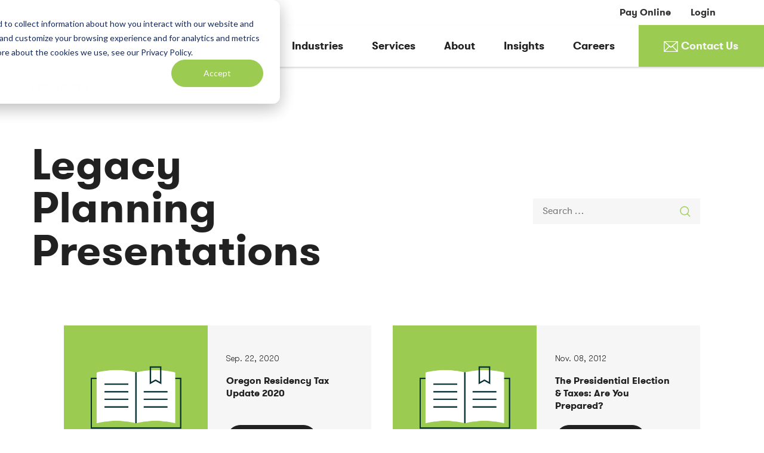

--- FILE ---
content_type: text/html; charset=UTF-8
request_url: https://perkinsaccounting.com/topics/legacy-planning-presentations/
body_size: 16226
content:
<!doctype html>
<html lang="en-US">
  <head>
  <meta charset="utf-8">
  <meta http-equiv="x-ua-compatible" content="ie=edge">
  <meta name="viewport" content="width=device-width, initial-scale=1, shrink-to-fit=no">
  <meta name="ahrefs-site-verification" content="645928138cde3dce4338efac1a368bae50854b6eb19bb06d559e2d0b176b0d2d">

    <meta name='robots' content='index, follow, max-image-preview:large, max-snippet:-1, max-video-preview:-1' />

	<!-- This site is optimized with the Yoast SEO Premium plugin v26.6 (Yoast SEO v26.8) - https://yoast.com/product/yoast-seo-premium-wordpress/ -->
	<title>Legacy Planning Presentations | Perkins &amp; Co</title>
	<meta name="description" content="Access Portland accounting firm, Perkins &amp; Co&#039;s legacy planning presentations here." />
	<link rel="canonical" href="https://perkinsaccounting.com/topics/legacy-planning-presentations/" />
	<meta property="og:locale" content="en_US" />
	<meta property="og:type" content="article" />
	<meta property="og:title" content="Legacy Planning Presentations | Perkins &amp; Co" />
	<meta property="og:description" content="Access Portland accounting firm, Perkins &amp; Co&#039;s legacy planning presentations here." />
	<meta property="og:url" content="https://perkinsaccounting.com/topics/legacy-planning-presentations/" />
	<meta property="og:site_name" content="Perkins &amp; Co" />
	<meta property="og:image" content="https://perkinsaccounting.com/wp-content/uploads/2022/12/Meeting-West-Hills-17-scaled.jpg" />
	<meta property="og:image:width" content="2560" />
	<meta property="og:image:height" content="1707" />
	<meta property="og:image:type" content="image/jpeg" />
	<meta name="twitter:card" content="summary_large_image" />
	<meta name="twitter:title" content="Legacy Planning Presentations | Perkins &amp; Co" />
	<meta name="twitter:site" content="@PerkinsCo" />
	<script type="application/ld+json" class="yoast-schema-graph">{"@context":"https://schema.org","@graph":[{"@type":"CollectionPage","@id":"https://perkinsaccounting.com/topics/legacy-planning-presentations/","url":"https://perkinsaccounting.com/topics/legacy-planning-presentations/","name":"Legacy Planning Presentations | Perkins & Co","isPartOf":{"@id":"https://perkinsaccounting.com/#website"},"description":"Access Portland accounting firm, Perkins & Co's legacy planning presentations here.","breadcrumb":{"@id":"https://perkinsaccounting.com/topics/legacy-planning-presentations/#breadcrumb"},"inLanguage":"en-US"},{"@type":"BreadcrumbList","@id":"https://perkinsaccounting.com/topics/legacy-planning-presentations/#breadcrumb","itemListElement":[{"@type":"ListItem","position":1,"name":"Home","item":"https://perkinsaccounting.com/"},{"@type":"ListItem","position":2,"name":"Perkins Presentations","item":"https://perkinsaccounting.com/topics/perkins-presentations/"},{"@type":"ListItem","position":3,"name":"Legacy Planning Presentations"}]},{"@type":"WebSite","@id":"https://perkinsaccounting.com/#website","url":"https://perkinsaccounting.com/","name":"Perkins & Co","description":"Portland &amp; Vancouver Accounting Firm","publisher":{"@id":"https://perkinsaccounting.com/#organization"},"potentialAction":[{"@type":"SearchAction","target":{"@type":"EntryPoint","urlTemplate":"https://perkinsaccounting.com/?s={search_term_string}"},"query-input":{"@type":"PropertyValueSpecification","valueRequired":true,"valueName":"search_term_string"}}],"inLanguage":"en-US"},{"@type":"Organization","@id":"https://perkinsaccounting.com/#organization","name":"Perkins & Co","url":"https://perkinsaccounting.com/","logo":{"@type":"ImageObject","inLanguage":"en-US","@id":"https://perkinsaccounting.com/#/schema/logo/image/","url":"https://perkinsaccounting.com/wp-content/uploads/2020/08/logo-mark.png","contentUrl":"https://perkinsaccounting.com/wp-content/uploads/2020/08/logo-mark.png","width":141,"height":157,"caption":"Perkins & Co"},"image":{"@id":"https://perkinsaccounting.com/#/schema/logo/image/"},"sameAs":["https://www.facebook.com/PerkinsCo","https://x.com/PerkinsCo"]}]}</script>
	<!-- / Yoast SEO Premium plugin. -->


<link rel='dns-prefetch' href='//js.hs-scripts.com' />
<link rel="alternate" type="application/rss+xml" title="Perkins &amp; Co &raquo; Legacy Planning Presentations Topic Feed" href="https://perkinsaccounting.com/topics/legacy-planning-presentations/feed/" />
<style id='wp-img-auto-sizes-contain-inline-css' type='text/css'>
img:is([sizes=auto i],[sizes^="auto," i]){contain-intrinsic-size:3000px 1500px}
/*# sourceURL=wp-img-auto-sizes-contain-inline-css */
</style>
<link rel='stylesheet' id='sb_instagram_styles-css' href='https://perkinsaccounting.com/wp-content/plugins/instagram-feed-pro/css/sb-instagram.min.css?ver=5.3' type='text/css' media='all' />
<style id='wp-emoji-styles-inline-css' type='text/css'>

	img.wp-smiley, img.emoji {
		display: inline !important;
		border: none !important;
		box-shadow: none !important;
		height: 1em !important;
		width: 1em !important;
		margin: 0 0.07em !important;
		vertical-align: -0.1em !important;
		background: none !important;
		padding: 0 !important;
	}
/*# sourceURL=wp-emoji-styles-inline-css */
</style>
<link rel='stylesheet' id='wp-block-library-css' href='https://perkinsaccounting.com/wp-includes/css/dist/block-library/style.min.css?ver=6.9' type='text/css' media='all' />
<style id='global-styles-inline-css' type='text/css'>
:root{--wp--preset--aspect-ratio--square: 1;--wp--preset--aspect-ratio--4-3: 4/3;--wp--preset--aspect-ratio--3-4: 3/4;--wp--preset--aspect-ratio--3-2: 3/2;--wp--preset--aspect-ratio--2-3: 2/3;--wp--preset--aspect-ratio--16-9: 16/9;--wp--preset--aspect-ratio--9-16: 9/16;--wp--preset--color--black: #000000;--wp--preset--color--cyan-bluish-gray: #abb8c3;--wp--preset--color--white: #ffffff;--wp--preset--color--pale-pink: #f78da7;--wp--preset--color--vivid-red: #cf2e2e;--wp--preset--color--luminous-vivid-orange: #ff6900;--wp--preset--color--luminous-vivid-amber: #fcb900;--wp--preset--color--light-green-cyan: #7bdcb5;--wp--preset--color--vivid-green-cyan: #00d084;--wp--preset--color--pale-cyan-blue: #8ed1fc;--wp--preset--color--vivid-cyan-blue: #0693e3;--wp--preset--color--vivid-purple: #9b51e0;--wp--preset--gradient--vivid-cyan-blue-to-vivid-purple: linear-gradient(135deg,rgb(6,147,227) 0%,rgb(155,81,224) 100%);--wp--preset--gradient--light-green-cyan-to-vivid-green-cyan: linear-gradient(135deg,rgb(122,220,180) 0%,rgb(0,208,130) 100%);--wp--preset--gradient--luminous-vivid-amber-to-luminous-vivid-orange: linear-gradient(135deg,rgb(252,185,0) 0%,rgb(255,105,0) 100%);--wp--preset--gradient--luminous-vivid-orange-to-vivid-red: linear-gradient(135deg,rgb(255,105,0) 0%,rgb(207,46,46) 100%);--wp--preset--gradient--very-light-gray-to-cyan-bluish-gray: linear-gradient(135deg,rgb(238,238,238) 0%,rgb(169,184,195) 100%);--wp--preset--gradient--cool-to-warm-spectrum: linear-gradient(135deg,rgb(74,234,220) 0%,rgb(151,120,209) 20%,rgb(207,42,186) 40%,rgb(238,44,130) 60%,rgb(251,105,98) 80%,rgb(254,248,76) 100%);--wp--preset--gradient--blush-light-purple: linear-gradient(135deg,rgb(255,206,236) 0%,rgb(152,150,240) 100%);--wp--preset--gradient--blush-bordeaux: linear-gradient(135deg,rgb(254,205,165) 0%,rgb(254,45,45) 50%,rgb(107,0,62) 100%);--wp--preset--gradient--luminous-dusk: linear-gradient(135deg,rgb(255,203,112) 0%,rgb(199,81,192) 50%,rgb(65,88,208) 100%);--wp--preset--gradient--pale-ocean: linear-gradient(135deg,rgb(255,245,203) 0%,rgb(182,227,212) 50%,rgb(51,167,181) 100%);--wp--preset--gradient--electric-grass: linear-gradient(135deg,rgb(202,248,128) 0%,rgb(113,206,126) 100%);--wp--preset--gradient--midnight: linear-gradient(135deg,rgb(2,3,129) 0%,rgb(40,116,252) 100%);--wp--preset--font-size--small: 13px;--wp--preset--font-size--medium: 20px;--wp--preset--font-size--large: 36px;--wp--preset--font-size--x-large: 42px;--wp--preset--spacing--20: 0.44rem;--wp--preset--spacing--30: 0.67rem;--wp--preset--spacing--40: 1rem;--wp--preset--spacing--50: 1.5rem;--wp--preset--spacing--60: 2.25rem;--wp--preset--spacing--70: 3.38rem;--wp--preset--spacing--80: 5.06rem;--wp--preset--shadow--natural: 6px 6px 9px rgba(0, 0, 0, 0.2);--wp--preset--shadow--deep: 12px 12px 50px rgba(0, 0, 0, 0.4);--wp--preset--shadow--sharp: 6px 6px 0px rgba(0, 0, 0, 0.2);--wp--preset--shadow--outlined: 6px 6px 0px -3px rgb(255, 255, 255), 6px 6px rgb(0, 0, 0);--wp--preset--shadow--crisp: 6px 6px 0px rgb(0, 0, 0);}:where(body) { margin: 0; }.wp-site-blocks > .alignleft { float: left; margin-right: 2em; }.wp-site-blocks > .alignright { float: right; margin-left: 2em; }.wp-site-blocks > .aligncenter { justify-content: center; margin-left: auto; margin-right: auto; }:where(.is-layout-flex){gap: 0.5em;}:where(.is-layout-grid){gap: 0.5em;}.is-layout-flow > .alignleft{float: left;margin-inline-start: 0;margin-inline-end: 2em;}.is-layout-flow > .alignright{float: right;margin-inline-start: 2em;margin-inline-end: 0;}.is-layout-flow > .aligncenter{margin-left: auto !important;margin-right: auto !important;}.is-layout-constrained > .alignleft{float: left;margin-inline-start: 0;margin-inline-end: 2em;}.is-layout-constrained > .alignright{float: right;margin-inline-start: 2em;margin-inline-end: 0;}.is-layout-constrained > .aligncenter{margin-left: auto !important;margin-right: auto !important;}.is-layout-constrained > :where(:not(.alignleft):not(.alignright):not(.alignfull)){margin-left: auto !important;margin-right: auto !important;}body .is-layout-flex{display: flex;}.is-layout-flex{flex-wrap: wrap;align-items: center;}.is-layout-flex > :is(*, div){margin: 0;}body .is-layout-grid{display: grid;}.is-layout-grid > :is(*, div){margin: 0;}body{padding-top: 0px;padding-right: 0px;padding-bottom: 0px;padding-left: 0px;}a:where(:not(.wp-element-button)){text-decoration: underline;}:root :where(.wp-element-button, .wp-block-button__link){background-color: #32373c;border-width: 0;color: #fff;font-family: inherit;font-size: inherit;font-style: inherit;font-weight: inherit;letter-spacing: inherit;line-height: inherit;padding-top: calc(0.667em + 2px);padding-right: calc(1.333em + 2px);padding-bottom: calc(0.667em + 2px);padding-left: calc(1.333em + 2px);text-decoration: none;text-transform: inherit;}.has-black-color{color: var(--wp--preset--color--black) !important;}.has-cyan-bluish-gray-color{color: var(--wp--preset--color--cyan-bluish-gray) !important;}.has-white-color{color: var(--wp--preset--color--white) !important;}.has-pale-pink-color{color: var(--wp--preset--color--pale-pink) !important;}.has-vivid-red-color{color: var(--wp--preset--color--vivid-red) !important;}.has-luminous-vivid-orange-color{color: var(--wp--preset--color--luminous-vivid-orange) !important;}.has-luminous-vivid-amber-color{color: var(--wp--preset--color--luminous-vivid-amber) !important;}.has-light-green-cyan-color{color: var(--wp--preset--color--light-green-cyan) !important;}.has-vivid-green-cyan-color{color: var(--wp--preset--color--vivid-green-cyan) !important;}.has-pale-cyan-blue-color{color: var(--wp--preset--color--pale-cyan-blue) !important;}.has-vivid-cyan-blue-color{color: var(--wp--preset--color--vivid-cyan-blue) !important;}.has-vivid-purple-color{color: var(--wp--preset--color--vivid-purple) !important;}.has-black-background-color{background-color: var(--wp--preset--color--black) !important;}.has-cyan-bluish-gray-background-color{background-color: var(--wp--preset--color--cyan-bluish-gray) !important;}.has-white-background-color{background-color: var(--wp--preset--color--white) !important;}.has-pale-pink-background-color{background-color: var(--wp--preset--color--pale-pink) !important;}.has-vivid-red-background-color{background-color: var(--wp--preset--color--vivid-red) !important;}.has-luminous-vivid-orange-background-color{background-color: var(--wp--preset--color--luminous-vivid-orange) !important;}.has-luminous-vivid-amber-background-color{background-color: var(--wp--preset--color--luminous-vivid-amber) !important;}.has-light-green-cyan-background-color{background-color: var(--wp--preset--color--light-green-cyan) !important;}.has-vivid-green-cyan-background-color{background-color: var(--wp--preset--color--vivid-green-cyan) !important;}.has-pale-cyan-blue-background-color{background-color: var(--wp--preset--color--pale-cyan-blue) !important;}.has-vivid-cyan-blue-background-color{background-color: var(--wp--preset--color--vivid-cyan-blue) !important;}.has-vivid-purple-background-color{background-color: var(--wp--preset--color--vivid-purple) !important;}.has-black-border-color{border-color: var(--wp--preset--color--black) !important;}.has-cyan-bluish-gray-border-color{border-color: var(--wp--preset--color--cyan-bluish-gray) !important;}.has-white-border-color{border-color: var(--wp--preset--color--white) !important;}.has-pale-pink-border-color{border-color: var(--wp--preset--color--pale-pink) !important;}.has-vivid-red-border-color{border-color: var(--wp--preset--color--vivid-red) !important;}.has-luminous-vivid-orange-border-color{border-color: var(--wp--preset--color--luminous-vivid-orange) !important;}.has-luminous-vivid-amber-border-color{border-color: var(--wp--preset--color--luminous-vivid-amber) !important;}.has-light-green-cyan-border-color{border-color: var(--wp--preset--color--light-green-cyan) !important;}.has-vivid-green-cyan-border-color{border-color: var(--wp--preset--color--vivid-green-cyan) !important;}.has-pale-cyan-blue-border-color{border-color: var(--wp--preset--color--pale-cyan-blue) !important;}.has-vivid-cyan-blue-border-color{border-color: var(--wp--preset--color--vivid-cyan-blue) !important;}.has-vivid-purple-border-color{border-color: var(--wp--preset--color--vivid-purple) !important;}.has-vivid-cyan-blue-to-vivid-purple-gradient-background{background: var(--wp--preset--gradient--vivid-cyan-blue-to-vivid-purple) !important;}.has-light-green-cyan-to-vivid-green-cyan-gradient-background{background: var(--wp--preset--gradient--light-green-cyan-to-vivid-green-cyan) !important;}.has-luminous-vivid-amber-to-luminous-vivid-orange-gradient-background{background: var(--wp--preset--gradient--luminous-vivid-amber-to-luminous-vivid-orange) !important;}.has-luminous-vivid-orange-to-vivid-red-gradient-background{background: var(--wp--preset--gradient--luminous-vivid-orange-to-vivid-red) !important;}.has-very-light-gray-to-cyan-bluish-gray-gradient-background{background: var(--wp--preset--gradient--very-light-gray-to-cyan-bluish-gray) !important;}.has-cool-to-warm-spectrum-gradient-background{background: var(--wp--preset--gradient--cool-to-warm-spectrum) !important;}.has-blush-light-purple-gradient-background{background: var(--wp--preset--gradient--blush-light-purple) !important;}.has-blush-bordeaux-gradient-background{background: var(--wp--preset--gradient--blush-bordeaux) !important;}.has-luminous-dusk-gradient-background{background: var(--wp--preset--gradient--luminous-dusk) !important;}.has-pale-ocean-gradient-background{background: var(--wp--preset--gradient--pale-ocean) !important;}.has-electric-grass-gradient-background{background: var(--wp--preset--gradient--electric-grass) !important;}.has-midnight-gradient-background{background: var(--wp--preset--gradient--midnight) !important;}.has-small-font-size{font-size: var(--wp--preset--font-size--small) !important;}.has-medium-font-size{font-size: var(--wp--preset--font-size--medium) !important;}.has-large-font-size{font-size: var(--wp--preset--font-size--large) !important;}.has-x-large-font-size{font-size: var(--wp--preset--font-size--x-large) !important;}
:where(.wp-block-post-template.is-layout-flex){gap: 1.25em;}:where(.wp-block-post-template.is-layout-grid){gap: 1.25em;}
:where(.wp-block-term-template.is-layout-flex){gap: 1.25em;}:where(.wp-block-term-template.is-layout-grid){gap: 1.25em;}
:where(.wp-block-columns.is-layout-flex){gap: 2em;}:where(.wp-block-columns.is-layout-grid){gap: 2em;}
:root :where(.wp-block-pullquote){font-size: 1.5em;line-height: 1.6;}
/*# sourceURL=global-styles-inline-css */
</style>
<link rel='stylesheet' id='gn-frontend-gnfollow-style-css' href='https://perkinsaccounting.com/wp-content/plugins/gn-publisher/assets/css/gn-frontend-gnfollow.min.css?ver=1.5.26' type='text/css' media='all' />
<link rel='stylesheet' id='megamenu-css' href='https://perkinsaccounting.com/wp-content/uploads/maxmegamenu/style.css?ver=3c006b' type='text/css' media='all' />
<link rel='stylesheet' id='dashicons-css' href='https://perkinsaccounting.com/wp-includes/css/dashicons.min.css?ver=6.9' type='text/css' media='all' />
<link rel='stylesheet' id='search-filter-plugin-styles-css' href='https://perkinsaccounting.com/wp-content/plugins/search-filter-pro/public/assets/css/search-filter.min.css?ver=2.5.21' type='text/css' media='all' />
<link rel='stylesheet' id='sage/main.css-css' href='https://perkinsaccounting.com/wp-content/themes/perkins-2020/dist/styles/main.css' type='text/css' media='all' />
<script type="text/javascript" src="https://perkinsaccounting.com/wp-includes/js/jquery/jquery.min.js?ver=3.7.1" id="jquery-core-js"></script>
<script type="text/javascript" src="https://perkinsaccounting.com/wp-includes/js/jquery/jquery-migrate.min.js?ver=3.4.1" id="jquery-migrate-js"></script>
<script type="text/javascript" id="search-filter-plugin-build-js-extra">
/* <![CDATA[ */
var SF_LDATA = {"ajax_url":"https://perkinsaccounting.com/wp-admin/admin-ajax.php","home_url":"https://perkinsaccounting.com/","extensions":[]};
//# sourceURL=search-filter-plugin-build-js-extra
/* ]]> */
</script>
<script type="text/javascript" src="https://perkinsaccounting.com/wp-content/plugins/search-filter-pro/public/assets/js/search-filter-build.min.js?ver=2.5.21" id="search-filter-plugin-build-js"></script>
<script type="text/javascript" src="https://perkinsaccounting.com/wp-content/plugins/search-filter-pro/public/assets/js/chosen.jquery.min.js?ver=2.5.21" id="search-filter-plugin-chosen-js"></script>
<link rel="https://api.w.org/" href="https://perkinsaccounting.com/wp-json/" /><link rel="EditURI" type="application/rsd+xml" title="RSD" href="https://perkinsaccounting.com/xmlrpc.php?rsd" />
<!-- start Simple Custom CSS and JS -->
<script type="text/javascript">
jQuery(document).ready(function( $ ){
	
	$('#cnt-page').click(function() {
        window.location.href = 'https://perkinsaccounting.com/contact';
    return false;
});
    $(window).scroll(function(){
    if ($(this).scrollTop() > 50) {
       $('.top-menu').addClass('sticky');
		$('.logo-wrap').addClass('sticky-logo');
    } else {
       $('.top-menu').removeClass('sticky');
	   $('.logo-wrap').removeClass('sticky-logo');
    }
});
/* $('.archive  li.sf-field-search  input').attr('placeholder','Search');

	 $(".home-sec9 .logo__row").slick({
		   autoplay: true,
		   dots: true,
		   infinite: true,
		   arrows:false,
		   slidesToShow: 5,
		   slidesToScroll: 1,
		   autoplaySpeed: 2000,
		   responsive: [
			{
			  breakpoint: 1080,
			  settings: {
				slidesToShow: 4,
			  },
			},
			{
			  breakpoint: 800,
			  settings: {
				slidesToShow: 3,
			  },
			},
			{
			  breakpoint: 600,
			  settings: {
				slidesToShow: 2,
			  },
			},
			{
			  breakpoint: 450,
			  settings: {
				slidesToShow: 1,
			  },
			},
			
		  ],
	});
	
	$(".home-sec8 .testimonial__row").slick({
		   autoplay: true,
		   dots: true,
		   arrows:false,
		   infinite: true,
		   slidesToShow: 1,
		   slidesToScroll: 1,
		  autoplaySpeed: 4000,
	});
	
	 $(".home-sec6 .profile-links_row").slick({
		   autoplay: true,
		   dots: false,
		   infinite: true,
		   arrows:true,
		   slidesToShow: 5,
		   slidesToScroll: 1,
		   autoplaySpeed: 4000,
		   nextArrow: '<button class="slick-next"><img src="http://localhost/perkinsaccounting/wp-content/uploads/2022/09/Component-53-–-12.png"></button>',
		   responsive: [
			{
			  breakpoint: 1080,
			  settings: {
				slidesToShow: 4,
			  },
			},
			{
			  breakpoint: 800,
			  settings: {
				slidesToShow: 3,
			  },
			},
			{
			  breakpoint: 600,
			  settings: {
				slidesToShow: 2,
			  },
			},
			{
			  breakpoint: 450,
			  settings: {
				slidesToShow: 1,
			  },
			},
			
		  ],
	});
	
	 $(".home-sec5 .box-services").slick({
		   autoplay: true,
		   dots: false,
		   infinite: true,
		   arrows:true,
		   slidesToShow: 3,
		   slidesToScroll: 1,
		   autoplaySpeed: 4000,
		   nextArrow: '<button class="slick-next"><img src="http://localhost/perkinsaccounting/wp-content/uploads/2022/09/Component-53-–-12.png"></button>',
		   responsive: [
			{
			  breakpoint: 1080,
			  settings: {
				slidesToShow: 3,
			  },
			},
			{
			  breakpoint: 800,
			  settings: {
				slidesToShow: 1,
			  },
			},
			{
			  breakpoint: 600,
			  settings: {
				slidesToShow: 1,
			  },
			},
			{
			  breakpoint: 450,
			  settings: {
				slidesToShow: 1,
			  },
			},
			
		  ],
	});
*/

});





</script>
<!-- end Simple Custom CSS and JS -->
<!-- start Simple Custom CSS and JS -->
<style type="text/css">
#mega-menu-wrap-primary_navigation #mega-menu-primary_navigation > li.mega-menu-item.mega-current-menu-item > a.mega-menu-link, #mega-menu-wrap-primary_navigation #mega-menu-primary_navigation > li.mega-menu-item.mega-current-menu-ancestor > a.mega-menu-link, #mega-menu-wrap-primary_navigation #mega-menu-primary_navigation > li.mega-menu-item.mega-current-page-ancestor > a.mega-menu-link{
	color:#333;
}

.banner .nav-primary .nav-trigger--plus a.active {
    -webkit-transform: rotate(0deg) !important;
    -o-transform: rotate(0deg) !important;
    transform: rotate(0deg) !important;
}

body .page-header--sub-page .page-header__hero-wrapper{
	padding-right:0px !important
}


.banner .logo-wrap .brand {
    color: #212121;
}
#mega-menu-wrap-top-menu #mega-menu-top-menu > li.mega-menu-item > a.mega-menu-link {
    font-size: 16px;
    color: #333 !important;
}
.sticky #mega-menu-top-menu {
    background: #fff !important;
}
.sticky #mega-menu-wrap-top-menu #mega-menu-top-menu > li.mega-menu-item:not(:first-child):not(:last-child){
	border-left: 1px solid #212121;
}
#mega-menu-wrap-top-menu #mega-menu-top-menu > li.mega-menu-item > a.mega-menu-link:hover , 
.sticky #mega-menu-wrap-top-menu #mega-menu-top-menu > li.mega-menu-item > a.mega-menu-link:hover{
	color:#9ccb52 !important;
}
.sticky #mega-menu-top-menu a:hover svg rect, .sticky #mega-menu-top-menu  a:hover  svg path ,
 #mega-menu-top-menu a:hover svg rect,  #mega-menu-top-menu  a:hover  svg path{
    fill: #9ccb52 !important;
}
ul.mega-sub-menu li a:hover{
	color:#9ccb52 !important;
}
.sticky #mega-menu-top-menu svg rect,
.sticky #mega-menu-top-menu svg path {
    fill: #000 !important;
}

.sticky #mega-menu-wrap-top-menu #mega-menu-top-menu > li.mega-menu-item > a.mega-menu-link {
	color: #404040 !important;
}

#mega-menu-wrap-top-menu #mega-menu-top-menu > li.mega-menu-item > a.mega-menu-link {
	font-weight: 600 !important;
}

#mega-menu-wrap-top-menu,
#mega-menu-wrap-top-menu #mega-menu-top-menu > li.mega-menu-item > a.mega-menu-link:hover {
	background: transparent !important;
}

#mega-menu-wrap-top-menu {
	margin-left: auto;
}

#mega-menu-wrap-top-menu #mega-menu-top-menu {
	padding: 8px 24px;
}

#mega-menu-wrap-top-menu #mega-menu-top-menu > li.mega-menu-item > a.mega-menu-link,
#mega-menu-wrap-primary_navigation #mega-menu-primary_navigation > li.mega-menu-item > a.mega-menu-link {
	padding: 0;
	height: initial;
	line-height: 1.25;
	background: transparent !important;
	font-weight: 500;
}

#mega-menu-wrap-top-menu #mega-menu-top-menu > li.mega-menu-item:not(:first-child) {
    padding-left: 16px;
    margin-left: 16px;
}

#mega-menu-wrap-top-menu #mega-menu-top-menu > li.mega-menu-item:not(:first-child):not(:last-child) {
    border-left: 1px solid #fff;
}

#mega-menu-wrap-top-menu #mega-menu-top-menu .search-submit,
#mega-menu-wrap-top-menu #mega-menu-top-menu li.mega-menu-item-has-children > a.mega-menu-link > span.mega-indicator,
#mega-menu-wrap-primary_navigation #mega-menu-primary_navigation li.mega-menu-item-has-children > a.mega-menu-link > span.mega-indicator {
	display: none
}

#mega-menu-wrap-primary_navigation {
	background: #fff;
}

#mega-menu-wrap-primary_navigation #mega-menu-primary_navigation > li.mega-menu-item > a.mega-menu-link,
#mega-menu-wrap-primary_navigation #mega-menu-primary_navigation > li.mega-menu-item > a.mega-menu-link:hover {
	font-weight: 600 !important;
	font-size: 18px !important;
	color: #212121;
}

#mega-menu-wrap-primary_navigation #mega-menu-primary_navigation > li.mega-menu-item > a.mega-menu-link:hover,
#mega-menu-wrap-primary_navigation #mega-menu-primary_navigation > li.mega-menu-item.mega-toggle-on > a.mega-menu-link {
	color: #9ccb52 !important
}

#mega-menu-wrap-primary_navigation #mega-menu-primary_navigation > li.mega-menu-item > a.mega-menu-link {
	padding: 24px;
}

#mega-menu-wrap-primary_navigation #mega-menu-primary_navigation > li.mega-menu-item:first-child > a.mega-menu-link {
	padding-left: 40px;
}

#mega-menu-wrap-primary_navigation #mega-menu-primary_navigation > li.mega-menu-item:last-child > a.mega-menu-link {
	padding-right: 40px;
}

#mega-menu-wrap-top-menu #mega-menu-top-menu > li.mega-menu-megamenu > ul.mega-sub-menu {
	left: -16px;
	margin-top: 8px;
	min-height: 68px;
	background: #FAFAFA
}

#mega-menu-wrap-top-menu #mega-menu-top-menu > li.mega-menu-megamenu > ul.mega-sub-menu > li.mega-menu-item {
	padding: 12px 15px;
}

#mega-menu-wrap-primary_navigation #mega-menu-primary_navigation > li.mega-menu-flyout ul.mega-sub-menu,
#mega-menu-wrap-primary_navigation #mega-menu-primary_navigation > li.mega-menu-megamenu > ul.mega-sub-menu {
	padding: 24px 0;
	background: #FAFAFA
}

#mega-menu-wrap-primary_navigation #mega-menu-primary_navigation > li.mega-menu-flyout ul.mega-sub-menu {
	width: initial;
	white-space: nowrap;
}

#mega-menu-wrap-primary_navigation #mega-menu-primary_navigation > li.mega-menu-flyout.industries ul.mega-sub-menu {
	width: 250px;
}

#mega-menu-wrap-primary_navigation #mega-menu-primary_navigation > li.mega-menu-flyout.about ul.mega-sub-menu {
	width: 200px;
	left: 50%;
	margin-left: -100px;
}

#mega-menu-wrap-primary_navigation #mega-menu-primary_navigation > li.mega-menu-flyout.insights ul.mega-sub-menu {
	width: 140px;
	left: 50%;
	margin-left: -70px;
}

#mega-menu-wrap-primary_navigation #mega-menu-primary_navigation > li.mega-menu-flyout.contact ul.mega-sub-menu {
	width: 160px;
	right: 0;
}

#mega-menu-wrap-primary_navigation #mega-menu-primary_navigation > li.mega-menu-flyout ul.mega-sub-menu li.mega-menu-item a.mega-menu-link {
	padding: 0 24px;
	line-height: 32px;
	background: #FAFAFA;
	white-space: nowrap;
}

#mega-menu-wrap-primary_navigation #mega-menu-primary_navigation > li.mega-menu-flyout ul.mega-sub-menu li.mega-menu-item a.mega-menu-link ,
#mega-menu-wrap-primary_navigation #mega-menu-primary_navigation > li.mega-menu-megamenu > ul.mega-sub-menu > li.mega-menu-item li.mega-menu-item > a.mega-menu-link, #mega-menu-wrap-primary_navigation #mega-menu-primary_navigation > li.mega-menu-megamenu > ul.mega-sub-menu li.mega-menu-column > ul.mega-sub-menu > li.mega-menu-item li.mega-menu-item > a.mega-menu-link ,#mega-menu-wrap-primary_navigation .text-menu{
    color: #212121;
    font-size: 16px;
    font-weight: 500;
}

#mega-menu-wrap-primary_navigation #mega-menu-primary_navigation .read-more-menu{
    font-size: 16px !important;
	display:block;
    font-weight: 500;
	border-bottom:0px;
}

#mega-menu-wrap-primary_navigation #mega-menu-primary_navigation > li.mega-menu-flyout ul.mega-sub-menu li.mega-menu-item a.mega-menu-link:hover {
	background: transparent;
	color: #9CCB52;
}

.search-form {
	margin: initial !important;
	max-width: initial !important;
	display: block !important
}

.search-form .search-field {
	width: 100%;
	margin-right: initial;
	background-color: #fff
}

.search-form label {
	display: block
}

#mega-menu-wrap-primary_navigation #mega-menu-primary_navigation li.mega-menu-megamenu > ul.mega-sub-menu > li.mega-menu-row .mega-menu-column > ul.mega-sub-menu > li.mega-menu-item {
	padding: 0 24px 24px;
}

#mega-menu-wrap-primary_navigation #mega-menu-primary_navigation > li.mega-menu-megamenu > ul.mega-sub-menu li.mega-menu-column > ul.mega-sub-menu > li.mega-menu-item h4.mega-block-title {
	text-transform: none;
	color: #404040
}

#mega-menu-wrap-primary_navigation #mega-menu-primary_navigation .read-more-menu {
	font-size: 14px;
	font-weight: 600;
}

.banner .nav-primary .nav-trigger--plus a{
	    width: 210px;
    padding: 20px 20px 20px 30px;
}

.banner .nav-primary .nav-trigger--plus a svg{
	float: left;
    display: inline-block;
    width: 28px;
    height: 18px;
    margin-top: 7px;
    margin-right: -20px;
    margin-left: 10px;
}
.banner .nav-primary .nav-trigger--plus a span{
	display: inline-block;
    color: #f6f6f6;
    font-size: 18px;
}


.banner .nav-primary .nav-trigger--plus{
	
	background-color: #9ccb52;
}
.banner .nav-primary .nav-trigger--plus:hover{
	    background: #58D4DE;
}

#mega-menu-wrap-top-menu #mega-menu-top-menu > li.mega-menu-item > a.mega-menu-link{
	font-size:16px;
	color:#f6f6f6;
}
li#mega-menu-item-4712 svg {
    width: 22px;
}

.logo-wrap.sticky-logo .logo {
    display: none;
}

.logo-wrap.sticky-logo .brand {
    opacity: 0 !important;
    color: #212121;
}

.logo-wrap  a.brand {
    opacity: 1 !important;
}


/* hs form footer */
#hsForm_652b0041-9e9d-4423-8bf4-26061fa56e63 {
  color: #fff !important;
}

#email-652b0041-9e9d-4423-8bf4-26061fa56e63 {
  	background-color: #212121!important;
  	border: none !important;
    border-bottom-color: currentcolor !important;
    border-bottom-style: none;
    border-bottom-width: medium;
	border-bottom: 1px #9ccb52 solid !important;
	width: 100%;
	color: #fff !important;
}

.hs-button.primary.large {
  	background-color: #9ccb52 !important;
	border-radius: 25px;
	padding: 5px 25px;
	margin-top: 30px;
	border: none !important;	
}

.submitted-message.hs-main-font-element.hs-form-652b0041-9e9d-4423-8bf4-26061fa56e63.hs-form-652b0041-9e9d-4423-8bf4-26061fa56e63_3883e783-c7c9-4887-b48d-0f5233b02fd4 {
  color: #9ccb52 !important;
}



@media screen and (max-width: 767px) {

div#mega-menu-wrap-top-menu {
    display: none;
}
}

</style>
<!-- end Simple Custom CSS and JS -->
			<!-- DO NOT COPY THIS SNIPPET! Start of Page Analytics Tracking for HubSpot WordPress plugin v11.3.37-->
			<script class="hsq-set-content-id" data-content-id="listing-page">
				var _hsq = _hsq || [];
				_hsq.push(["setContentType", "listing-page"]);
			</script>
			<!-- DO NOT COPY THIS SNIPPET! End of Page Analytics Tracking for HubSpot WordPress plugin -->
			<meta name="generator" content="Elementor 3.33.4; features: additional_custom_breakpoints; settings: css_print_method-external, google_font-enabled, font_display-swap">
			<style>
				.e-con.e-parent:nth-of-type(n+4):not(.e-lazyloaded):not(.e-no-lazyload),
				.e-con.e-parent:nth-of-type(n+4):not(.e-lazyloaded):not(.e-no-lazyload) * {
					background-image: none !important;
				}
				@media screen and (max-height: 1024px) {
					.e-con.e-parent:nth-of-type(n+3):not(.e-lazyloaded):not(.e-no-lazyload),
					.e-con.e-parent:nth-of-type(n+3):not(.e-lazyloaded):not(.e-no-lazyload) * {
						background-image: none !important;
					}
				}
				@media screen and (max-height: 640px) {
					.e-con.e-parent:nth-of-type(n+2):not(.e-lazyloaded):not(.e-no-lazyload),
					.e-con.e-parent:nth-of-type(n+2):not(.e-lazyloaded):not(.e-no-lazyload) * {
						background-image: none !important;
					}
				}
			</style>
			<link rel="icon" href="https://perkinsaccounting.com/wp-content/uploads/2021/01/favicon.ico" sizes="32x32" />
<link rel="icon" href="https://perkinsaccounting.com/wp-content/uploads/2021/01/favicon.ico" sizes="192x192" />
<link rel="apple-touch-icon" href="https://perkinsaccounting.com/wp-content/uploads/2021/01/favicon.ico" />
<meta name="msapplication-TileImage" content="https://perkinsaccounting.com/wp-content/uploads/2021/01/favicon.ico" />
		<style type="text/css" id="wp-custom-css">
			.brand {
  color: #212121;
  font-family: GT Walsheim Pro,sans-serif !important;
  font-weight: 700;
}

/*Executives Testimonial*/

.single-executives__testimonial {
border-radius: 20px !important;
background-color: #9ccb523d !important;
}

.single-executives__testimonial::after {
border-left: var(--arrow-width) solid #9ccb523d !important;
}


.single-executives__testimonial::before {background-image:url(https://perkinsaccounting.com/wp-content/uploads/2023/09/perkinsco-open-quotes.png);
background-size: 3rem !important;
margin: 20px !important;}

.single-executives__testimonial {background-image:none !important;}

@media (min-width: 768px) {
  .single-executives__testimonial {
    padding: 5.5rem 2.5rem 2rem;
  }
}

@media (min-width: 576px) {
  .single-executives__testimonial {
		padding: 6rem 2.5rem 2rem;}
}		</style>
		<style type="text/css">/** Mega Menu CSS: fs **/</style>
		<script src="https://cdnjs.cloudflare.com/ajax/libs/slick-carousel/1.6.0/slick.min.js"></script>
    <link href="https://cdnjs.cloudflare.com/ajax/libs/slick-carousel/1.6.0/slick.min.css" rel="stylesheet" />
    <link href="https://cdnjs.cloudflare.com/ajax/libs/slick-carousel/1.6.0/slick-theme.min.css" rel="stylesheet" />
</head>



  <body class="archive tax-resource_topics term-legacy-planning-presentations term-360 wp-theme-perkins-2020resources mega-menu-primary-navigation mega-menu-top-menu app-data index-data archive-data taxonomy-data taxonomy-resource_topics-data taxonomy-resource_topics-legacy-planning-presentations-data elementor-default elementor-kit-7409">
            <header class="banner">
  

  <div class="below-banner">
	  
	<div class="top-menu">
		 <nav class="nav-top">
        <ul id="menu-primary-nav" class="">
                      <div id="mega-menu-wrap-top-menu" class="mega-menu-wrap"><div class="mega-menu-toggle"><div class="mega-toggle-blocks-left"></div><div class="mega-toggle-blocks-center"></div><div class="mega-toggle-blocks-right"><div class='mega-toggle-block mega-menu-toggle-animated-block mega-toggle-block-0' id='mega-toggle-block-0'><button aria-label="Toggle Menu" class="mega-toggle-animated mega-toggle-animated-slider" type="button" aria-expanded="false">
                  <span class="mega-toggle-animated-box">
                    <span class="mega-toggle-animated-inner"></span>
                  </span>
                </button></div></div></div><ul id="mega-menu-top-menu" class="mega-menu max-mega-menu mega-menu-horizontal mega-no-js" data-event="hover_intent" data-effect="fade_up" data-effect-speed="200" data-effect-mobile="disabled" data-effect-speed-mobile="0" data-mobile-force-width="false" data-second-click="go" data-document-click="collapse" data-vertical-behaviour="standard" data-breakpoint="768" data-unbind="true" data-mobile-state="collapse_all" data-mobile-direction="vertical" data-hover-intent-timeout="300" data-hover-intent-interval="100"><li class="mega-menu-item mega-menu-item-type-custom mega-menu-item-object-custom mega-align-bottom-left mega-menu-flyout mega-menu-item-6816" id="mega-menu-item-6816"><a class="mega-menu-link" href="https://perkins.aiwyn.ai/client-portal/login" tabindex="0">Pay Online</a></li><li class="mega-menu-item mega-menu-item-type-custom mega-menu-item-object-custom mega-align-bottom-left mega-menu-flyout mega-menu-item-6817" id="mega-menu-item-6817"><a class="mega-menu-link" href="https://perkinsaccounting.sharefile.com/" tabindex="0">Login</a></li><li class="mega-menu-item mega-menu-item-type-custom mega-menu-item-object-custom mega-menu-megamenu mega-menu-item-has-children mega-align-bottom-left mega-menu-megamenu mega-menu-item-6818" id="mega-menu-item-6818"><a class="mega-menu-link" href="#" aria-expanded="false" tabindex="0"><svg xmlns="http://www.w3.org/2000/svg" xmlns:xlink="http://www.w3.org/1999/xlink" width="24.57" height="24.564" viewBox="0 0 24.57 24.564"> 			  <defs> 				<clipPath id="clip-path"> 				  <rect id="Rectangle_27" data-name="Rectangle 27" width="24.57" height="24.564" fill="#fff"/> 				</clipPath> 			  </defs> 			  <g id="Group_14" data-name="Group 14" clip-path="url(#clip-path)"> 				<path id="Path_1" data-name="Path 1" d="M24.131,22.009l-6.292-6.292a.184.184,0,0,1-.021-.236,9.807,9.807,0,1,0-2.335,2.336.183.183,0,0,1,.236.021l6.275,6.275a1.515,1.515,0,0,0,2.12.036,1.5,1.5,0,0,0,.019-2.14Zm-8.583-8a7.111,7.111,0,1,1,1.373-4.2,7.131,7.131,0,0,1-1.373,4.2Z" transform="translate(0 0)" fill="#fff"/> 			  </g> 			</svg><span class="mega-indicator" aria-hidden="true"></span></a>
<ul class="mega-sub-menu">
<li class="mega-menu-item mega-menu-item-type-widget widget_search mega-menu-column-standard mega-menu-columns-6-of-6 mega-menu-item-search-3" style="--columns:6; --span:6" id="mega-menu-item-search-3"><form role="search" method="get" class="search-form" action="https://perkinsaccounting.com/">
				<label>
					<span class="screen-reader-text">Search for:</span>
					<input type="search" class="search-field" placeholder="Search &hellip;" value="" name="s" />
				</label>
				<input type="submit" class="search-submit" value="Search" />
			</form></li></ul>
</li></ul></div>
                  </ul>
      </nav>
</div>

    <div class="logo-wrap">
      <a class="logo" href="https://perkinsaccounting.com/">
        <img src="https://perkinsaccounting.com/wp-content/themes/perkins-2020/dist/images/logo-mark.png" alt="Link to Home Page">
      </a>
      <a class="brand" href="https://perkinsaccounting.com/">Perkins & Co</a>

      <a id="mobile-nav__open" class="mobile-nav__open" href="#">
        <img class="mobile-nav__open-img" src="https://perkinsaccounting.com/wp-content/themes/perkins-2020/dist/images/menu.png" alt="open mobile nav">
      </a>
    </div>

    <div class="nav-wrap">
      <nav class="nav-primary">
        <ul id="menu-primary-nav" class="">
                      <div id="mega-menu-wrap-primary_navigation" class="mega-menu-wrap"><div class="mega-menu-toggle"><div class="mega-toggle-blocks-left"></div><div class="mega-toggle-blocks-center"></div><div class="mega-toggle-blocks-right"><div class='mega-toggle-block mega-menu-toggle-animated-block mega-toggle-block-0' id='mega-toggle-block-0'><button aria-label="Toggle Menu" class="mega-toggle-animated mega-toggle-animated-slider" type="button" aria-expanded="false">
                  <span class="mega-toggle-animated-box">
                    <span class="mega-toggle-animated-inner"></span>
                  </span>
                </button></div></div></div><ul id="mega-menu-primary_navigation" class="mega-menu max-mega-menu mega-menu-horizontal mega-no-js" data-event="hover_intent" data-effect="slide_up" data-effect-speed="200" data-effect-mobile="disabled" data-effect-speed-mobile="0" data-mobile-force-width="false" data-second-click="go" data-document-click="collapse" data-vertical-behaviour="standard" data-breakpoint="768" data-unbind="true" data-mobile-state="collapse_all" data-mobile-direction="vertical" data-hover-intent-timeout="300" data-hover-intent-interval="100"><li class="mega-nav-trigger mega-industries mega-menu-item mega-menu-item-type-custom mega-menu-item-object-custom mega-menu-item-has-children mega-align-bottom-left mega-menu-flyout mega-menu-item-20 nav-trigger industries" id="mega-menu-item-20"><a title="Industries Nav Toggle" class="mega-menu-link" href="#" aria-expanded="false" tabindex="0">Industries<span class="mega-indicator" aria-hidden="true"></span></a>
<ul class="mega-sub-menu">
<li class="mega-menu-item mega-menu-item-type-post_type mega-menu-item-object-page mega-menu-item-8186" id="mega-menu-item-8186"><a class="mega-menu-link" href="https://perkinsaccounting.com/industries/construction-accounting/">Construction</a></li><li class="mega-menu-item mega-menu-item-type-post_type mega-menu-item-object-page mega-menu-item-6795" id="mega-menu-item-6795"><a class="mega-menu-link" href="https://perkinsaccounting.com/industries/creative-services/">Creative Services</a></li><li class="mega-menu-item mega-menu-item-type-post_type mega-menu-item-object-page mega-menu-item-6796" id="mega-menu-item-6796"><a class="mega-menu-link" href="https://perkinsaccounting.com/industries/dealer-services/">Dealer Services</a></li><li class="mega-menu-item mega-menu-item-type-post_type mega-menu-item-object-page mega-menu-item-6797" id="mega-menu-item-6797"><a class="mega-menu-link" href="https://perkinsaccounting.com/industries/food-and-beverage/">Food &#038; Beverage</a></li><li class="mega-menu-item mega-menu-item-type-post_type mega-menu-item-object-page mega-menu-item-6798" id="mega-menu-item-6798"><a class="mega-menu-link" href="https://perkinsaccounting.com/industries/manufacturing-distribution/">Manufacturing &#038; Distribution</a></li><li class="mega-menu-item mega-menu-item-type-post_type mega-menu-item-object-page mega-menu-item-6799" id="mega-menu-item-6799"><a class="mega-menu-link" href="https://perkinsaccounting.com/industries/nonprofit/">Nonprofit</a></li><li class="mega-menu-item mega-menu-item-type-post_type mega-menu-item-object-page mega-menu-item-6800" id="mega-menu-item-6800"><a class="mega-menu-link" href="https://perkinsaccounting.com/industries/professional-services/">Professional Services</a></li><li class="mega-menu-item mega-menu-item-type-post_type mega-menu-item-object-page mega-menu-item-6802" id="mega-menu-item-6802"><a class="mega-menu-link" href="https://perkinsaccounting.com/industries/real-estate-construction/">Real Estate</a></li><li class="mega-menu-item mega-menu-item-type-post_type mega-menu-item-object-page mega-menu-item-6803" id="mega-menu-item-6803"><a class="mega-menu-link" href="https://perkinsaccounting.com/industries/technology/">Technology</a></li><li class="mega-menu-item mega-menu-item-type-post_type mega-menu-item-object-page mega-menu-item-8079" id="mega-menu-item-8079"><a class="mega-menu-link" href="https://perkinsaccounting.com/industries/food-and-beverage/wineries-vineyards/">Wineries &#038; Vineyards</a></li></ul>
</li><li class="mega-nav-trigger mega-services mega-menu-item mega-menu-item-type-custom mega-menu-item-object-custom mega-menu-item-has-children mega-menu-megamenu mega-menu-grid mega-align-bottom-left mega-menu-grid mega-menu-item-21 nav-trigger services" id="mega-menu-item-21"><a title="Services Nav Toggle" class="mega-menu-link" href="#" aria-expanded="false" tabindex="0">Services<span class="mega-indicator" aria-hidden="true"></span></a>
<ul class="mega-sub-menu" role='presentation'>
<li class="mega-menu-row" id="mega-menu-21-0">
	<ul class="mega-sub-menu" style='--columns:12' role='presentation'>
<li class="mega-menu-column mega-menu-columns-6-of-12" style="--columns:12; --span:6" id="mega-menu-21-0-0">
		<ul class="mega-sub-menu">
<li class="mega-menu-item mega-menu-item-type-widget widget_custom_html mega-menu-item-custom_html-2" id="mega-menu-item-custom_html-2"><h4 class="mega-block-title">Accounting</h4><div class="textwidget custom-html-widget"><ul class="mega-sub-menu">
	<li class="mega-menu-item"><a class="mega-menu-link" href="https://perkinsaccounting.com/services/client-accounting-services/">Client Accounting Services</a></li>
</ul></div></li><li class="mega-menu-item mega-menu-item-type-widget widget_custom_html mega-menu-item-custom_html-3" id="mega-menu-item-custom_html-3"><h4 class="mega-block-title">Tax</h4><div class="textwidget custom-html-widget"><ul class="mega-sub-menu">
	<li class="mega-menu-item"><a class="mega-menu-link" href="https://perkinsaccounting.com/services/tax-services/">Tax Services</a></li>
	<li class="mega-menu-item"><a class="mega-menu-link" href="https://perkinsaccounting.com/services/state-local-tax/">State &amp; Local Tax</a></li>
	<li class="mega-menu-item"><a class="mega-menu-link" href="https://perkinsaccounting.com/services/expatriate-tax-services/">Expatriate Tax Services</a></li>
</ul></div></li><li class="mega-menu-item mega-menu-item-type-widget widget_custom_html mega-menu-item-custom_html-4" id="mega-menu-item-custom_html-4"><h4 class="mega-block-title">Audit, Reviews &#038; Reports</h4><div class="textwidget custom-html-widget"><ul class="mega-sub-menu">
<li class="mega-menu-item"><a class="mega-menu-link" href="https://perkinsaccounting.com/services/assurance-services/">Assurance Services</a></li>
<li class="mega-menu-item"><a class="mega-menu-link" href="https://perkinsaccounting.com/services/employee-benefit-plan-audits/">Employee Benefit Plan Audits</a></li>
<li class="mega-menu-item"><a class="mega-menu-link" href="https://perkinsaccounting.com/services/risk-management/">Risk Management</a></li>
<li class="mega-menu-item"><a class="mega-menu-link" href="https://perkinsaccounting.com/services/service-organization-control-soc-reports/">SOC Reports</a></li>
</ul></div></li><li class="mega-menu-item mega-menu-item-type-widget widget_custom_html mega-menu-item-custom_html-5" id="mega-menu-item-custom_html-5"><h4 class="mega-block-title">Advisory &#038; Litigation</h4><div class="textwidget custom-html-widget"><ul class="mega-sub-menu">
<li class="mega-menu-item"><a class="mega-menu-link" href="https://perkinsaccounting.com/services/business-advisory-services/">Business Advisory Services</a></li>
<li class="mega-menu-item"><a class="mega-menu-link" href="https://perkinsaccounting.com/services/outsourced-cfo-services/">Outsourced CFO Services</a></li>
<li class="mega-menu-item"><a class="mega-menu-link" href="https://perkinsaccounting.com/services/transaction-advisory-services/">Transaction Advisory Services</a></li>
<li class="mega-menu-item"><a class="mega-menu-link" href="https://perkinsaccounting.com/services/litigation-support/">Litigation Support</a></li>
</ul></div></li>		</ul>
</li><li class="mega-menu-column mega-menu-columns-6-of-12" style="--columns:12; --span:6" id="mega-menu-21-0-1">
		<ul class="mega-sub-menu">
<li class="mega-menu-item mega-menu-item-type-widget widget_custom_html mega-menu-item-custom_html-6" id="mega-menu-item-custom_html-6"><h4 class="mega-block-title">Valuation &#038; Planning</h4><div class="textwidget custom-html-widget"><ul class="mega-sub-menu">
<li class="mega-menu-item"><a class="mega-menu-link" href="https://perkinsaccounting.com/services/business-succession-planning/">Business Transition & Succession</a></li>
<li class="mega-menu-item"><a class="mega-menu-link" href="https://perkinsaccounting.com/services/business-valuation/">Business Valuation</a></li>
<li class="mega-menu-item"><a class="mega-menu-link" href="https://perkinsaccounting.com/services/legacy-planning/">Legacy Planning</a></li>
</ul></div></li><li class="mega-menu-item mega-menu-item-type-widget widget_custom_html mega-menu-item-custom_html-7" id="mega-menu-item-custom_html-7"><h4 class="mega-block-title">International</h4><div class="textwidget custom-html-widget"><ul class="mega-sub-menu">
<li class="mega-menu-item"><a class="mega-menu-link" href="https://perkinsaccounting.com/services/international/">International</a></li>
<li class="mega-menu-item"><a class="mega-menu-link" href="https://perkinsaccounting.com/perkinsaccounting/services/ifrs/">IFRS</a></li>
</ul></div></li>		</ul>
</li>	</ul>
</li></ul>
</li><li class="mega-nav-trigger mega-about mega-menu-item mega-menu-item-type-custom mega-menu-item-object-custom mega-menu-item-has-children mega-align-bottom-left mega-menu-flyout mega-menu-item-23 nav-trigger about" id="mega-menu-item-23"><a title="About Nav Toggle" class="mega-menu-link" href="#3" aria-expanded="false" tabindex="0">About<span class="mega-indicator" aria-hidden="true"></span></a>
<ul class="mega-sub-menu">
<li class="mega-menu-item mega-menu-item-type-custom mega-menu-item-object-custom mega-menu-item-6804" id="mega-menu-item-6804"><a class="mega-menu-link" href="https://perkinsaccounting.com/about/">About Perkins</a></li><li class="mega-menu-item mega-menu-item-type-post_type mega-menu-item-object-page mega-menu-item-6805" id="mega-menu-item-6805"><a class="mega-menu-link" href="https://perkinsaccounting.com/about/business-lifecycle/">Business Lifecycle</a></li><li class="mega-menu-item mega-menu-item-type-post_type mega-menu-item-object-page mega-menu-item-6806" id="mega-menu-item-6806"><a class="mega-menu-link" href="https://perkinsaccounting.com/affiliations/">Affiliations</a></li><li class="mega-menu-item mega-menu-item-type-post_type mega-menu-item-object-page mega-menu-item-6807" id="mega-menu-item-6807"><a class="mega-menu-link" href="https://perkinsaccounting.com/about/community/">Community</a></li><li class="mega-menu-item mega-menu-item-type-post_type mega-menu-item-object-page mega-menu-item-6808" id="mega-menu-item-6808"><a class="mega-menu-link" href="https://perkinsaccounting.com/about/kudos/">Kudos</a></li><li class="mega-menu-item mega-menu-item-type-post_type mega-menu-item-object-page mega-menu-item-6893" id="mega-menu-item-6893"><a class="mega-menu-link" href="https://perkinsaccounting.com/leadership/">Leadership</a></li><li class="mega-menu-item mega-menu-item-type-post_type mega-menu-item-object-page mega-menu-item-6810" id="mega-menu-item-6810"><a class="mega-menu-link" href="https://perkinsaccounting.com/values/">Purpose &#038; Values</a></li></ul>
</li><li class="mega-insights mega-menu-item mega-menu-item-type-custom mega-menu-item-object-custom mega-menu-item-has-children mega-align-bottom-left mega-menu-flyout mega-menu-item-6811 insights" id="mega-menu-item-6811"><a class="mega-menu-link" href="#" aria-expanded="false" tabindex="0">Insights<span class="mega-indicator" aria-hidden="true"></span></a>
<ul class="mega-sub-menu">
<li class="mega-menu-item mega-menu-item-type-post_type mega-menu-item-object-page mega-menu-item-6812" id="mega-menu-item-6812"><a class="mega-menu-link" href="https://perkinsaccounting.com/all-resources/">Resources</a></li><li class="mega-menu-item mega-menu-item-type-post_type mega-menu-item-object-page mega-current_page_parent mega-menu-item-6813" id="mega-menu-item-6813"><a class="mega-menu-link" href="https://perkinsaccounting.com/blog/">Blog</a></li></ul>
</li><li class="mega-menu-item mega-menu-item-type-post_type mega-menu-item-object-page mega-menu-item-has-children mega-align-bottom-left mega-menu-flyout mega-menu-item-7578" id="mega-menu-item-7578"><a class="mega-menu-link" href="https://perkinsaccounting.com/careers/" aria-expanded="false" tabindex="0">Careers<span class="mega-indicator" aria-hidden="true"></span></a>
<ul class="mega-sub-menu">
<li class="mega-menu-item mega-menu-item-type-post_type mega-menu-item-object-page mega-menu-item-7579" id="mega-menu-item-7579"><a class="mega-menu-link" href="https://perkinsaccounting.com/careers/">Join Our Team</a></li><li class="mega-menu-item mega-menu-item-type-custom mega-menu-item-object-custom mega-menu-item-6828" id="mega-menu-item-6828"><a class="mega-menu-link" href="https://apply.workable.com/perkins-and-co/">Current Openings</a></li><li class="mega-menu-item mega-menu-item-type-post_type mega-menu-item-object-page mega-menu-item-6829" id="mega-menu-item-6829"><a class="mega-menu-link" href="https://perkinsaccounting.com/recruiting/">College Recruitment</a></li></ul>
</li></ul></div>
                    <li class="nav-trigger nav-trigger--plus menu-item menu-item-type-custom menu-item-object-custom" id="cnt-page">
            <a href="https://perkinsaccounting.com/contact">
              <svg xmlns="http://www.w3.org/2000/svg" width="45.462" height="34.746" viewBox="0 0 45.462 34.746">
				  <g id="envelope-01" transform="translate(-2 -5.3)">
					<path id="Path_2" data-name="Path 2" d="M46.163,5.3H3.3A1.4,1.4,0,0,0,2,6.6V38.747a1.281,1.281,0,0,0,1.3,1.3H46.163a1.281,1.281,0,0,0,1.3-1.3V6.6A1.4,1.4,0,0,0,46.163,5.3ZM42.591,7.9,24.731,23.485,6.871,7.9ZM4.6,9.521,18.236,21.536,4.6,35.5ZM6.546,37.448l13.8-14.126,3.41,3.085a1.274,1.274,0,0,0,1.786,0l3.41-3.085,13.8,14.126ZM44.864,35.5,31.226,21.536,44.864,9.521Z" fill="#fff" fill-rule="evenodd"></path>
				  </g>
				</svg> <span>Contact Us</span>
            </a>
          </li> 
        </ul>
      </nav>

      <nav class="side-menu" id="side-menu-1">
                  <div class="menu-side-nav-1-container"><ul id="menu-side-nav-1" class=""><li id="menu-item-2045" class="menu-item menu-item-type-post_type menu-item-object-page menu-item-2045"><a href="https://perkinsaccounting.com/industries/creative-services/">Creative Services</a></li>
<li id="menu-item-2046" class="menu-item menu-item-type-post_type menu-item-object-page menu-item-2046"><a href="https://perkinsaccounting.com/industries/dealer-services/">Dealer Services</a></li>
<li id="menu-item-2047" class="menu-item menu-item-type-post_type menu-item-object-page menu-item-2047"><a href="https://perkinsaccounting.com/industries/food-and-beverage/">Food &#038; Beverage</a></li>
<li id="menu-item-2048" class="menu-item menu-item-type-post_type menu-item-object-page menu-item-2048"><a href="https://perkinsaccounting.com/industries/manufacturing-distribution/">Manufacturing &#038; Distribution</a></li>
<li id="menu-item-2049" class="menu-item menu-item-type-post_type menu-item-object-page menu-item-2049"><a href="https://perkinsaccounting.com/industries/nonprofit/">Nonprofit</a></li>
<li id="menu-item-2051" class="menu-item menu-item-type-post_type menu-item-object-page menu-item-2051"><a href="https://perkinsaccounting.com/industries/professional-services/">Professional Services</a></li>
<li id="menu-item-2052" class="menu-item menu-item-type-post_type menu-item-object-page menu-item-2052"><a href="https://perkinsaccounting.com/?page_id=1078">Public Companies</a></li>
<li id="menu-item-2053" class="menu-item menu-item-type-post_type menu-item-object-page menu-item-2053"><a href="https://perkinsaccounting.com/industries/real-estate-construction/">Real Estate</a></li>
<li id="menu-item-2054" class="menu-item menu-item-type-post_type menu-item-object-page menu-item-2054"><a href="https://perkinsaccounting.com/industries/technology/">Technology</a></li>
</ul></div>
              </nav>

      <nav class="side-menu" id="side-menu-2">
                  <div class="menu-side-nav-2-container"><ul id="menu-side-nav-2" class=""><li id="menu-item-2055" class="menu-item menu-item-type-post_type menu-item-object-page menu-item-2055"><a href="https://perkinsaccounting.com/services/assurance-services/">Assurance Services</a></li>
<li id="menu-item-2056" class="menu-item menu-item-type-post_type menu-item-object-page menu-item-2056"><a href="https://perkinsaccounting.com/services/business-advisory-services/">Business Advisory Services</a></li>
<li id="menu-item-2057" class="menu-item menu-item-type-post_type menu-item-object-page menu-item-2057"><a href="https://perkinsaccounting.com/services/business-succession-planning/">Business Transition &#038; Succession</a></li>
<li id="menu-item-2058" class="menu-item menu-item-type-post_type menu-item-object-page menu-item-2058"><a href="https://perkinsaccounting.com/services/business-valuation/">Business Valuation</a></li>
<li id="menu-item-2766" class="menu-item menu-item-type-post_type menu-item-object-page menu-item-2766"><a href="https://perkinsaccounting.com/services/client-accounting-services/">Client Accounting Services</a></li>
<li id="menu-item-2059" class="menu-item menu-item-type-post_type menu-item-object-page menu-item-2059"><a href="https://perkinsaccounting.com/services/cost-segregation/">Cost Segregation</a></li>
<li id="menu-item-4099" class="menu-item menu-item-type-post_type menu-item-object-page menu-item-4099"><a href="https://perkinsaccounting.com/services/employee-benefit-plan-audits/">Employee Benefit Plan Audits</a></li>
<li id="menu-item-2061" class="menu-item menu-item-type-post_type menu-item-object-page menu-item-2061"><a href="https://perkinsaccounting.com/services/expatriate-tax-services/">Expatriate Tax Services</a></li>
<li id="menu-item-2062" class="menu-item menu-item-type-post_type menu-item-object-page menu-item-2062"><a href="https://perkinsaccounting.com/services/ifrs/">IFRS</a></li>
<li id="menu-item-2063" class="menu-item menu-item-type-post_type menu-item-object-page menu-item-2063"><a href="https://perkinsaccounting.com/services/international/">International</a></li>
<li id="menu-item-2064" class="menu-item menu-item-type-post_type menu-item-object-page menu-item-2064"><a href="https://perkinsaccounting.com/services/legacy-planning/">Legacy Planning</a></li>
<li id="menu-item-2066" class="menu-item menu-item-type-post_type menu-item-object-page menu-item-2066"><a href="https://perkinsaccounting.com/services/litigation-support/">Litigation Support</a></li>
<li id="menu-item-2067" class="menu-item menu-item-type-post_type menu-item-object-page menu-item-2067"><a href="https://perkinsaccounting.com/services/opportunity-zones/">Opportunity Zones</a></li>
<li id="menu-item-7958" class="menu-item menu-item-type-post_type menu-item-object-page menu-item-7958"><a href="https://perkinsaccounting.com/services/outsourced-cfo-services/">Outsourced CFO Services</a></li>
<li id="menu-item-2068" class="menu-item menu-item-type-post_type menu-item-object-page menu-item-2068"><a href="https://perkinsaccounting.com/services/risk-management/">Risk Management</a></li>
<li id="menu-item-5076" class="menu-item menu-item-type-post_type menu-item-object-page menu-item-5076"><a href="https://perkinsaccounting.com/services/service-organization-control-soc-reports/">SOC Reports</a></li>
<li id="menu-item-2767" class="menu-item menu-item-type-post_type menu-item-object-page menu-item-2767"><a href="https://perkinsaccounting.com/services/state-local-tax/">State &#038; Local Tax</a></li>
<li id="menu-item-2069" class="menu-item menu-item-type-post_type menu-item-object-page menu-item-2069"><a href="https://perkinsaccounting.com/services/tax-services/">Tax Services</a></li>
<li id="menu-item-2070" class="menu-item menu-item-type-post_type menu-item-object-page menu-item-2070"><a href="https://perkinsaccounting.com/services/transaction-advisory-services/">Transaction Advisory Services</a></li>
</ul></div>
              </nav>

      <nav class="side-menu" id="side-menu-3">
                  <div class="menu-side-nav-3-container"><ul id="menu-side-nav-3" class=""><li id="menu-item-1852" class="menu-item menu-item-type-post_type menu-item-object-page menu-item-1852"><a href="https://perkinsaccounting.com/about/">About Perkins</a></li>
<li id="menu-item-3714" class="menu-item menu-item-type-post_type menu-item-object-page menu-item-3714"><a href="https://perkinsaccounting.com/affiliations/">Affiliations</a></li>
<li id="menu-item-2072" class="menu-item menu-item-type-post_type menu-item-object-page menu-item-2072"><a href="https://perkinsaccounting.com/about/community/">Community</a></li>
<li id="menu-item-1850" class="menu-item menu-item-type-post_type menu-item-object-page menu-item-1850"><a href="https://perkinsaccounting.com/about/kudos/">Kudos</a></li>
<li id="menu-item-1851" class="menu-item menu-item-type-post_type menu-item-object-page menu-item-1851"><a href="https://perkinsaccounting.com/leadership/">Leadership</a></li>
<li id="menu-item-2550" class="menu-item menu-item-type-post_type menu-item-object-page menu-item-2550"><a href="https://perkinsaccounting.com/values/">Purpose &#038; Values</a></li>
</ul></div>
              </nav>

      <nav class="side-menu" id="side-menu-4">
                  <div class="menu-side-nav-4-container"><ul id="menu-side-nav-4" class=""><li id="menu-item-4541" class="menu-item menu-item-type-post_type menu-item-object-page current_page_parent menu-item-4541"><a href="https://perkinsaccounting.com/blog/">Blog</a></li>
<li id="menu-item-4705" class="menu-item menu-item-type-post_type menu-item-object-page menu-item-4705"><a href="https://perkinsaccounting.com/about/business-lifecycle/">Business Lifecycle</a></li>
<li id="menu-item-2074" class="menu-item menu-item-type-post_type menu-item-object-page menu-item-2074"><a href="https://perkinsaccounting.com/?page_id=559">Careers-archived</a></li>
<li id="menu-item-64" class="text-white menu-item menu-item-type-custom menu-item-object-custom menu-item-64"><a target="_blank" href="https://perkinsaccounting.sharefile.com">Client Login</a></li>
<li id="menu-item-63" class="text-primary menu-item menu-item-type-custom menu-item-object-custom menu-item-63"><a target="_blank" href="https://perkins.aiwyn.ai/client-portal/login">Pay Online</a></li>
<li id="menu-item-2075" class="menu-item menu-item-type-post_type menu-item-object-page menu-item-2075"><a href="https://perkinsaccounting.com/recruiting/">Recruiting</a></li>
<li id="menu-item-2076" class="menu-item menu-item-type-post_type menu-item-object-page menu-item-2076"><a href="https://perkinsaccounting.com/all-resources/">Resources</a></li>
<li id="menu-item-3765" class="menu-item menu-item-type-post_type menu-item-object-page menu-item-3765"><a href="https://perkinsaccounting.com/?page_id=3750">Submit RFP</a></li>
</ul></div>
        
        <section class="side-menu__footer">
          <div class="side-menu__search">
            <form data-sf-form-id='1683' data-is-rtl='0' data-maintain-state='' data-results-url='https://perkinsaccounting.com/search/' data-ajax-form-url='https://perkinsaccounting.com/?sfid=1683&amp;sf_action=get_data&amp;sf_data=form' data-display-result-method='archive' data-use-history-api='1' data-template-loaded='0' data-lang-code='en' data-ajax='0' data-init-paged='1' data-auto-update='1' action='https://perkinsaccounting.com/search/' method='post' class='searchandfilter' id='search-filter-form-1683' autocomplete='off' data-instance-count='1'><ul><li class="sf-field-search" data-sf-field-name="search" data-sf-field-type="search" data-sf-field-input-type="">		<label>
				   			<span class="screen-reader-text">Search</span><input placeholder="" name="_sf_search[]" class="sf-input-text" type="text" value="" title="Search"></label>		</li></ul></form>
          </div>
        </section>

      </nav>
    </div>
  </div>

</header>

    <div class="wrap" role="document">
      <div class="content">
        <main class="main">
            
  <div id="resources-search-wrap">
        <div class="page-header page-header--archive page-header--resources">
      <div class="page-header__name-wrap">
        <div class="page-header__inner-name-wrap">
          <h5>RESOURCES</h5>
        </div>
      </div>

      <div class="page-header__row">
        <div class="page-header__col page-header__col--headline">
          <div class="page-header__headline-wrap">
                          <h1 class="page-header__headline display-2">Legacy Planning Presentations</h1>
                        
            
            
          </div>
        </div>
        <div class="page-header__col page-header__col--search">
          <div class="page-header__search-wrap">
            
            <form data-sf-form-id='547' data-is-rtl='0' data-maintain-state='' data-results-url='https://perkinsaccounting.com/topics/legacy-planning-presentations/' data-ajax-form-url='https://perkinsaccounting.com/?sfid=547&amp;sf_action=get_data&amp;sf_data=form' data-display-result-method='post_type_archive' data-use-history-api='1' data-template-loaded='0' data-taxonomy-archives='1' data-current-taxonomy-archive='resource_topics' data-lang-code='en' data-ajax='0' data-init-paged='1' data-auto-update='1' action='https://perkinsaccounting.com/topics/legacy-planning-presentations/' method='post' class='searchandfilter' id='search-filter-form-547' autocomplete='off' data-instance-count='1'><ul><li class="sf-field-search" data-sf-field-name="search" data-sf-field-type="search" data-sf-field-input-type="">		<label>
				   			<span class="screen-reader-text">Search resources</span><input placeholder="Search …" name="_sf_search[]" class="sf-input-text" type="text" value="" title="Search resources"></label>		</li></ul></form>
          </div>
        </div>
      </div>
    </div>


    <section class="block featured-articles-mini no-padding-mobile">

      
      <div class="featured-articles-mini__row">
                   <div class="featured-articles-mini__post">
  <div class="featured-articles-mini__inner-wrap">
    <div class="featured-articles-mini__img bg-img" style="background-image: url(https://perkinsaccounting.com/wp-content/themes/perkins-2020/dist/images/resource.png)"></div>

    <div class="featured-articles-mini__card module-card padding-mobile">
      <div class="featured-articles-mini__card-inner">
        <div class="featured-articles-mini__date">Sep. 22, 2020</div>
        <h4 class="featured-articles-mini__title">Oregon Residency Tax Update 2020</h4>
                  <a class=" btn btn-body" href="https://perkinsaccounting.com/resources/oregon-residency-tax-update-2020/">
            READ MORE
          </a>
              </div>
    </div>

  </div>
</div>                   <div class="featured-articles-mini__post">
  <div class="featured-articles-mini__inner-wrap">
    <div class="featured-articles-mini__img bg-img" style="background-image: url(https://perkinsaccounting.com/wp-content/themes/perkins-2020/dist/images/resource.png)"></div>

    <div class="featured-articles-mini__card module-card padding-mobile">
      <div class="featured-articles-mini__card-inner">
        <div class="featured-articles-mini__date">Nov. 08, 2012</div>
        <h4 class="featured-articles-mini__title">The Presidential Election &#038; Taxes: Are You Prepared?</h4>
                  <a class=" btn btn-body" href="https://perkinsaccounting.com/wp-content/uploads/2020/12/Final-Legacy-Planning-Confluence-Presentation-11-7-121.pdf">
            DOWNLOAD
          </a>
              </div>
    </div>

  </div>
</div>                   <div class="featured-articles-mini__post">
  <div class="featured-articles-mini__inner-wrap">
    <div class="featured-articles-mini__img bg-img" style="background-image: url(https://perkinsaccounting.com/wp-content/themes/perkins-2020/dist/images/resource.png)"></div>

    <div class="featured-articles-mini__card module-card padding-mobile">
      <div class="featured-articles-mini__card-inner">
        <div class="featured-articles-mini__date">Nov. 08, 2012</div>
        <h4 class="featured-articles-mini__title">Fiscal Cliffs and Crystal Balls&#8230;</h4>
                  <a class=" btn btn-body" href="https://perkinsaccounting.com/wp-content/uploads/2020/12/FINAL-R_Abramowtiz-OJCF-11-7-12.pdf">
            DOWNLOAD
          </a>
              </div>
    </div>

  </div>
</div>                   <div class="featured-articles-mini__post">
  <div class="featured-articles-mini__inner-wrap">
    <div class="featured-articles-mini__img bg-img" style="background-image: url(https://perkinsaccounting.com/wp-content/themes/perkins-2020/dist/images/resource.png)"></div>

    <div class="featured-articles-mini__card module-card padding-mobile">
      <div class="featured-articles-mini__card-inner">
        <div class="featured-articles-mini__date">Oct. 25, 2012</div>
        <h4 class="featured-articles-mini__title">Top 5 Things Your Lawyer, Banker &#038; CPA want you to know&#8230;</h4>
                  <a class=" btn btn-body" href="https://perkinsaccounting.com/resources/top-5-things-your-lawyer-banker-cpa-want-you-to-know/">
            READ MORE
          </a>
              </div>
    </div>

  </div>
</div>              </div>

      <div class="show-more">
              </div> 
      
    </section>
  </div>
        </main>
                      </div>
    </div>
        <footer class="content-info pr-margin pl-margin">

	<div class="content-info__container">

		<div class="content-info__column">
			<div class="content-info__branding">
				<a class="content-info__logo" href="https://perkinsaccounting.com/">
					<img src="https://perkinsaccounting.com/wp-content/themes/perkins-2020/dist/images/logo-mark.png" alt="Link to Home Page">
				</a>
				<a class="content-info__brand" href="https://perkinsaccounting.com/">Perkins & Co</a>
			</div>

							<div class="content-info__addresses">
																	<div class="content-info__address">
							<h2 class="content-info__address-title">Main Office</h2>
							<p>
								<a href="https://goo.gl/maps/tXeXG59FtMSePze49">
									1211 SW 5th Ave, Suite 1000 <br />
Portland, OR 97204
								</a>
								<br>
								<a href="tel:5032210336">
									503.221.0336
								</a>
							</p>
						</div>
																	<div class="content-info__address">
							<h2 class="content-info__address-title">Washington Office</h2>
							<p>
								<a href="https://goo.gl/maps/WFzSGVZUP7y7i3mL9">
									805 Broadway, Suite 405 <br />
Vancouver, WA 98660
								</a>
								<br>
								<a href="tel:3603970097<br/>
Fax:5032944378">
									360.397.0097<br />
Fax: 503.294.4378
								</a>
							</p>
						</div>
									</div>
			
			<div class="content-info__menu">
									<div class="menu-footer-nav-container"><ul id="menu-footer-nav" class=""><li id="menu-item-854" class="menu-item menu-item-type-post_type menu-item-object-page menu-item-854"><a href="https://perkinsaccounting.com/about/">About Perkins</a></li>
<li id="menu-item-856" class="menu-item menu-item-type-post_type menu-item-object-page menu-item-856"><a href="https://perkinsaccounting.com/all-resources/">Resources</a></li>
<li id="menu-item-859" class="menu-item menu-item-type-custom menu-item-object-custom menu-item-859"><a href="https://perkins.aiwyn.ai/client-portal/login">Pay Online</a></li>
<li id="menu-item-7543" class="menu-item menu-item-type-post_type_archive menu-item-object-executives menu-item-7543"><a href="https://perkinsaccounting.com/leadership/">Leadership</a></li>
<li id="menu-item-7617" class="menu-item menu-item-type-post_type menu-item-object-page menu-item-7617"><a href="https://perkinsaccounting.com/careers/">Careers</a></li>
<li id="menu-item-861" class="menu-item menu-item-type-custom menu-item-object-custom menu-item-861"><a href="https://perkinsaccounting.sharefile.com/">Client Login</a></li>
<li id="menu-item-7544" class="menu-item menu-item-type-post_type menu-item-object-page menu-item-7544"><a href="https://perkinsaccounting.com/about/community/">Community</a></li>
<li id="menu-item-858" class="menu-item menu-item-type-post_type menu-item-object-page menu-item-858"><a href="https://perkinsaccounting.com/contact/">Contact</a></li>
</ul></div>
							</div>

						<div class="content-info__icons">
				<h2 class="" style="display: none;">Find us</h2>
				<div class="content-info__icons-wrap">
																	<div class="content-info__icon-wrap">
							<a target="_blank" href="https://www.facebook.com/PerkinsCo">
								<img src="https://perkinsaccounting.com/wp-content/uploads/2020/08/fb-white.png">
							</a>
						</div>
																	<div class="content-info__icon-wrap">
							<a target="_blank" href="https://www.linkedin.com/company/perkins-&#038;-co/">
								<img src="https://perkinsaccounting.com/wp-content/uploads/2020/08/linkedin-white.png">
							</a>
						</div>
																	<div class="content-info__icon-wrap">
							<a target="_blank" href="http://www.instagram.com/perkinscopdx/">
								<img src="https://perkinsaccounting.com/wp-content/uploads/2020/08/insta-white.png">
							</a>
						</div>
									</div>
			</div>
		
		</div>

		<div class="content-info__column">


		<div class="content-info__subtext-wrap">
			<div id="nt-cr-wrap" class="nt-cr-wrap">
				<div id="cr-widget-1050881131"><a href="https://www.clearlyrated.com/accounting/or-usa/portland-or/perkins-co-portland-or">See Perkins & Co ratings and testimonials on ClearlyRated.<script src="https://widget.clearlyrated.com/accounting/perkins-co/widget.js?audience=client&layout=vertical&id=cr-widget-1050881131"></script></a></div>
			</div>

			<div class="content-info__copyright">
				©2026 Copyright Perkins &amp; Co All Rights Reserved
			</div>

			<nav class="content-info__copyright-nav">
																					<a class="content-info__subtext-link" href="https://perkinsaccounting.com/privacy-policy/">
							Privacy Policy
						</a>
												</nav>
		</div>

	</div>

</footer>
    <script type="speculationrules">
{"prefetch":[{"source":"document","where":{"and":[{"href_matches":"/*"},{"not":{"href_matches":["/wp-*.php","/wp-admin/*","/wp-content/uploads/*","/wp-content/*","/wp-content/plugins/*","/wp-content/themes/perkins-2020/resources/*","/*\\?(.+)"]}},{"not":{"selector_matches":"a[rel~=\"nofollow\"]"}},{"not":{"selector_matches":".no-prefetch, .no-prefetch a"}}]},"eagerness":"conservative"}]}
</script>
<!-- Custom Feeds for Instagram JS -->
<script type="text/javascript">
var sbiajaxurl = "https://perkinsaccounting.com/wp-admin/admin-ajax.php";
</script>
			<script>
				const lazyloadRunObserver = () => {
					const lazyloadBackgrounds = document.querySelectorAll( `.e-con.e-parent:not(.e-lazyloaded)` );
					const lazyloadBackgroundObserver = new IntersectionObserver( ( entries ) => {
						entries.forEach( ( entry ) => {
							if ( entry.isIntersecting ) {
								let lazyloadBackground = entry.target;
								if( lazyloadBackground ) {
									lazyloadBackground.classList.add( 'e-lazyloaded' );
								}
								lazyloadBackgroundObserver.unobserve( entry.target );
							}
						});
					}, { rootMargin: '200px 0px 200px 0px' } );
					lazyloadBackgrounds.forEach( ( lazyloadBackground ) => {
						lazyloadBackgroundObserver.observe( lazyloadBackground );
					} );
				};
				const events = [
					'DOMContentLoaded',
					'elementor/lazyload/observe',
				];
				events.forEach( ( event ) => {
					document.addEventListener( event, lazyloadRunObserver );
				} );
			</script>
			<script type="text/javascript" id="leadin-script-loader-js-js-extra">
/* <![CDATA[ */
var leadin_wordpress = {"userRole":"visitor","pageType":"archive","leadinPluginVersion":"11.3.37"};
//# sourceURL=leadin-script-loader-js-js-extra
/* ]]> */
</script>
<script type="text/javascript" src="https://js.hs-scripts.com/21965983.js?integration=WordPress&amp;ver=11.3.37" id="leadin-script-loader-js-js"></script>
<script type="text/javascript" src="https://perkinsaccounting.com/wp-includes/js/jquery/ui/core.min.js?ver=1.13.3" id="jquery-ui-core-js"></script>
<script type="text/javascript" src="https://perkinsaccounting.com/wp-includes/js/jquery/ui/datepicker.min.js?ver=1.13.3" id="jquery-ui-datepicker-js"></script>
<script type="text/javascript" id="jquery-ui-datepicker-js-after">
/* <![CDATA[ */
jQuery(function(jQuery){jQuery.datepicker.setDefaults({"closeText":"Close","currentText":"Today","monthNames":["January","February","March","April","May","June","July","August","September","October","November","December"],"monthNamesShort":["Jan","Feb","Mar","Apr","May","Jun","Jul","Aug","Sep","Oct","Nov","Dec"],"nextText":"Next","prevText":"Previous","dayNames":["Sunday","Monday","Tuesday","Wednesday","Thursday","Friday","Saturday"],"dayNamesShort":["Sun","Mon","Tue","Wed","Thu","Fri","Sat"],"dayNamesMin":["S","M","T","W","T","F","S"],"dateFormat":"MM d, yy","firstDay":1,"isRTL":false});});
//# sourceURL=jquery-ui-datepicker-js-after
/* ]]> */
</script>
<script type="text/javascript" src="https://perkinsaccounting.com/wp-content/themes/perkins-2020/dist/scripts/main.js" id="sage/main.js-js"></script>
<script type="text/javascript" src="https://perkinsaccounting.com/wp-includes/js/hoverIntent.min.js?ver=1.10.2" id="hoverIntent-js"></script>
<script type="text/javascript" src="https://perkinsaccounting.com/wp-content/plugins/megamenu/js/maxmegamenu.js?ver=3.7" id="megamenu-js"></script>
<script id="wp-emoji-settings" type="application/json">
{"baseUrl":"https://s.w.org/images/core/emoji/17.0.2/72x72/","ext":".png","svgUrl":"https://s.w.org/images/core/emoji/17.0.2/svg/","svgExt":".svg","source":{"concatemoji":"https://perkinsaccounting.com/wp-includes/js/wp-emoji-release.min.js?ver=6.9"}}
</script>
<script type="module">
/* <![CDATA[ */
/*! This file is auto-generated */
const a=JSON.parse(document.getElementById("wp-emoji-settings").textContent),o=(window._wpemojiSettings=a,"wpEmojiSettingsSupports"),s=["flag","emoji"];function i(e){try{var t={supportTests:e,timestamp:(new Date).valueOf()};sessionStorage.setItem(o,JSON.stringify(t))}catch(e){}}function c(e,t,n){e.clearRect(0,0,e.canvas.width,e.canvas.height),e.fillText(t,0,0);t=new Uint32Array(e.getImageData(0,0,e.canvas.width,e.canvas.height).data);e.clearRect(0,0,e.canvas.width,e.canvas.height),e.fillText(n,0,0);const a=new Uint32Array(e.getImageData(0,0,e.canvas.width,e.canvas.height).data);return t.every((e,t)=>e===a[t])}function p(e,t){e.clearRect(0,0,e.canvas.width,e.canvas.height),e.fillText(t,0,0);var n=e.getImageData(16,16,1,1);for(let e=0;e<n.data.length;e++)if(0!==n.data[e])return!1;return!0}function u(e,t,n,a){switch(t){case"flag":return n(e,"\ud83c\udff3\ufe0f\u200d\u26a7\ufe0f","\ud83c\udff3\ufe0f\u200b\u26a7\ufe0f")?!1:!n(e,"\ud83c\udde8\ud83c\uddf6","\ud83c\udde8\u200b\ud83c\uddf6")&&!n(e,"\ud83c\udff4\udb40\udc67\udb40\udc62\udb40\udc65\udb40\udc6e\udb40\udc67\udb40\udc7f","\ud83c\udff4\u200b\udb40\udc67\u200b\udb40\udc62\u200b\udb40\udc65\u200b\udb40\udc6e\u200b\udb40\udc67\u200b\udb40\udc7f");case"emoji":return!a(e,"\ud83e\u1fac8")}return!1}function f(e,t,n,a){let r;const o=(r="undefined"!=typeof WorkerGlobalScope&&self instanceof WorkerGlobalScope?new OffscreenCanvas(300,150):document.createElement("canvas")).getContext("2d",{willReadFrequently:!0}),s=(o.textBaseline="top",o.font="600 32px Arial",{});return e.forEach(e=>{s[e]=t(o,e,n,a)}),s}function r(e){var t=document.createElement("script");t.src=e,t.defer=!0,document.head.appendChild(t)}a.supports={everything:!0,everythingExceptFlag:!0},new Promise(t=>{let n=function(){try{var e=JSON.parse(sessionStorage.getItem(o));if("object"==typeof e&&"number"==typeof e.timestamp&&(new Date).valueOf()<e.timestamp+604800&&"object"==typeof e.supportTests)return e.supportTests}catch(e){}return null}();if(!n){if("undefined"!=typeof Worker&&"undefined"!=typeof OffscreenCanvas&&"undefined"!=typeof URL&&URL.createObjectURL&&"undefined"!=typeof Blob)try{var e="postMessage("+f.toString()+"("+[JSON.stringify(s),u.toString(),c.toString(),p.toString()].join(",")+"));",a=new Blob([e],{type:"text/javascript"});const r=new Worker(URL.createObjectURL(a),{name:"wpTestEmojiSupports"});return void(r.onmessage=e=>{i(n=e.data),r.terminate(),t(n)})}catch(e){}i(n=f(s,u,c,p))}t(n)}).then(e=>{for(const n in e)a.supports[n]=e[n],a.supports.everything=a.supports.everything&&a.supports[n],"flag"!==n&&(a.supports.everythingExceptFlag=a.supports.everythingExceptFlag&&a.supports[n]);var t;a.supports.everythingExceptFlag=a.supports.everythingExceptFlag&&!a.supports.flag,a.supports.everything||((t=a.source||{}).concatemoji?r(t.concatemoji):t.wpemoji&&t.twemoji&&(r(t.twemoji),r(t.wpemoji)))});
//# sourceURL=https://perkinsaccounting.com/wp-includes/js/wp-emoji-loader.min.js
/* ]]> */
</script>
    <nav id="mobile-nav" class="mobile-nav">

  
    
  

  <a id="mobile-nav__close" class="mobile-nav__close" href="https://perkinsaccounting.com/resources/top-5-things-your-lawyer-banker-cpa-want-you-to-know/">
    <img class="mobile-nav__close-img" src="https://perkinsaccounting.com/wp-content/themes/perkins-2020/dist/images/menu-close.png" alt="close mobile nav">
  </a>

  <div class="mobile-nav__slide mobile-nav__slide--primary" id="mobile-menu-m0">
    <nav class="mobile-nav__slide-inner">
      <ul id="menu-mobile-nav-main" class="mobile-nav__list"><li id="menu-item-1540" class="mobile-nav__next menu-item menu-item-type-custom menu-item-object-custom menu-item-1540"><a href="#m3">About</a></li>
<li id="menu-item-7694" class="menu-item menu-item-type-post_type menu-item-object-page menu-item-7694"><a href="https://perkinsaccounting.com/careers/">Careers</a></li>
<li id="menu-item-1541" class="menu-item menu-item-type-post_type menu-item-object-page menu-item-1541"><a href="https://perkinsaccounting.com/contact/">Contact</a></li>
<li id="menu-item-7373" class="mobile-nav__next menu-item menu-item-type-custom menu-item-object-custom menu-item-7373"><a href="#m1">Industries</a></li>
<li id="menu-item-1539" class="mobile-nav__next menu-item menu-item-type-custom menu-item-object-custom menu-item-1539"><a href="#m2">Services</a></li>
<li id="menu-item-1537" class="mobile-nav__next menu-item menu-item-type-custom menu-item-object-custom menu-item-1537"><a href="#m4">More</a></li>
</ul>
    </nav>
    <section class="mobile-nav__footer">
      <div class="mobile-nav__search">
        <form data-sf-form-id='1683' data-is-rtl='0' data-maintain-state='' data-results-url='https://perkinsaccounting.com/search/' data-ajax-form-url='https://perkinsaccounting.com/?sfid=1683&amp;sf_action=get_data&amp;sf_data=form' data-display-result-method='archive' data-use-history-api='1' data-template-loaded='0' data-lang-code='en' data-ajax='0' data-init-paged='1' data-auto-update='1' action='https://perkinsaccounting.com/search/' method='post' class='searchandfilter' id='search-filter-form-1683' autocomplete='off' data-instance-count='2'><ul><li class="sf-field-search" data-sf-field-name="search" data-sf-field-type="search" data-sf-field-input-type="">		<label>
				   			<span class="screen-reader-text">Search</span><input placeholder="" name="_sf_search[]" class="sf-input-text" type="text" value="" title="Search"></label>		</li></ul></form>
      </div>
    </section>
  </div>

  <div class="mobile-nav__slide mobile-nav__slide--secondary" id="mobile-menu-m1">
    <nav class="mobile-nav__slide-inner">
      <ul id="menu-mobile-nav-1" class="mobile-nav__list"><li id="menu-item-1574" class="mobile-nav__prev menu-item menu-item-type-custom menu-item-object-custom menu-item-1574"><a href="#m0">Industries</a></li>
<li id="menu-item-8185" class="menu-item menu-item-type-post_type menu-item-object-page menu-item-8185"><a href="https://perkinsaccounting.com/industries/construction-accounting/">Construction</a></li>
<li id="menu-item-1575" class="menu-item menu-item-type-post_type menu-item-object-page menu-item-1575"><a href="https://perkinsaccounting.com/industries/creative-services/">Creative Services</a></li>
<li id="menu-item-1576" class="menu-item menu-item-type-post_type menu-item-object-page menu-item-1576"><a href="https://perkinsaccounting.com/industries/dealer-services/">Dealer Services</a></li>
<li id="menu-item-1577" class="menu-item menu-item-type-post_type menu-item-object-page menu-item-1577"><a href="https://perkinsaccounting.com/industries/food-and-beverage/">Food &#038; Beverage</a></li>
<li id="menu-item-1578" class="menu-item menu-item-type-post_type menu-item-object-page menu-item-1578"><a href="https://perkinsaccounting.com/industries/manufacturing-distribution/">Manufacturing &#038; Distribution</a></li>
<li id="menu-item-1579" class="menu-item menu-item-type-post_type menu-item-object-page menu-item-1579"><a href="https://perkinsaccounting.com/industries/nonprofit/">Nonprofit</a></li>
<li id="menu-item-1580" class="menu-item menu-item-type-post_type menu-item-object-page menu-item-1580"><a href="https://perkinsaccounting.com/industries/professional-services/">Professional Services</a></li>
<li id="menu-item-1581" class="menu-item menu-item-type-post_type menu-item-object-page menu-item-1581"><a href="https://perkinsaccounting.com/?page_id=1078">Public Companies</a></li>
<li id="menu-item-1582" class="menu-item menu-item-type-post_type menu-item-object-page menu-item-1582"><a href="https://perkinsaccounting.com/industries/real-estate-construction/">Real Estate</a></li>
<li id="menu-item-1583" class="menu-item menu-item-type-post_type menu-item-object-page menu-item-1583"><a href="https://perkinsaccounting.com/industries/technology/">Technology</a></li>
<li id="menu-item-8080" class="menu-item menu-item-type-post_type menu-item-object-page menu-item-8080"><a href="https://perkinsaccounting.com/industries/food-and-beverage/wineries-vineyards/">Wineries &#038; Vineyards</a></li>
</ul>
    </nav>
    
  </div>

  <div class="mobile-nav__slide mobile-nav__slide--secondary" id="mobile-menu-m2">
    <nav class="mobile-nav__slide-inner">
      <ul id="menu-mobile-nav-2" class="mobile-nav__list"><li id="menu-item-1584" class="mobile-nav__prev menu-item menu-item-type-custom menu-item-object-custom menu-item-1584"><a href="#m0">Services</a></li>
<li id="menu-item-1585" class="menu-item menu-item-type-post_type menu-item-object-page menu-item-1585"><a href="https://perkinsaccounting.com/services/assurance-services/">Assurance Services</a></li>
<li id="menu-item-1586" class="menu-item menu-item-type-post_type menu-item-object-page menu-item-1586"><a href="https://perkinsaccounting.com/services/business-advisory-services/">Business Advisory Services</a></li>
<li id="menu-item-1587" class="menu-item menu-item-type-post_type menu-item-object-page menu-item-1587"><a href="https://perkinsaccounting.com/services/business-succession-planning/">Business Transition &#038; Succession</a></li>
<li id="menu-item-1588" class="menu-item menu-item-type-post_type menu-item-object-page menu-item-1588"><a href="https://perkinsaccounting.com/services/business-valuation/">Business Valuation</a></li>
<li id="menu-item-2768" class="menu-item menu-item-type-post_type menu-item-object-page menu-item-2768"><a href="https://perkinsaccounting.com/services/client-accounting-services/">Client Accounting Services</a></li>
<li id="menu-item-1589" class="menu-item menu-item-type-post_type menu-item-object-page menu-item-1589"><a href="https://perkinsaccounting.com/services/cost-segregation/">Cost Segregation</a></li>
<li id="menu-item-4098" class="menu-item menu-item-type-post_type menu-item-object-page menu-item-4098"><a href="https://perkinsaccounting.com/services/employee-benefit-plan-audits/">Employee Benefit Plan Audits</a></li>
<li id="menu-item-1591" class="menu-item menu-item-type-post_type menu-item-object-page menu-item-1591"><a href="https://perkinsaccounting.com/services/expatriate-tax-services/">Expatriate Tax Services</a></li>
<li id="menu-item-1592" class="menu-item menu-item-type-post_type menu-item-object-page menu-item-1592"><a href="https://perkinsaccounting.com/services/ifrs/">IFRS</a></li>
<li id="menu-item-1593" class="menu-item menu-item-type-post_type menu-item-object-page menu-item-1593"><a href="https://perkinsaccounting.com/services/international/">International</a></li>
<li id="menu-item-1594" class="menu-item menu-item-type-post_type menu-item-object-page menu-item-1594"><a href="https://perkinsaccounting.com/services/legacy-planning/">Legacy Planning</a></li>
<li id="menu-item-1595" class="menu-item menu-item-type-post_type menu-item-object-page menu-item-1595"><a href="https://perkinsaccounting.com/services/litigation-support/">Litigation Support</a></li>
<li id="menu-item-1596" class="menu-item menu-item-type-post_type menu-item-object-page menu-item-1596"><a href="https://perkinsaccounting.com/services/opportunity-zones/">Opportunity Zones</a></li>
<li id="menu-item-7957" class="menu-item menu-item-type-post_type menu-item-object-page menu-item-7957"><a href="https://perkinsaccounting.com/services/outsourced-cfo-services/">Outsourced CFO Services</a></li>
<li id="menu-item-1597" class="menu-item menu-item-type-post_type menu-item-object-page menu-item-1597"><a href="https://perkinsaccounting.com/services/risk-management/">Risk Management</a></li>
<li id="menu-item-5077" class="menu-item menu-item-type-post_type menu-item-object-page menu-item-5077"><a href="https://perkinsaccounting.com/services/service-organization-control-soc-reports/">SOC Reports</a></li>
<li id="menu-item-2769" class="menu-item menu-item-type-post_type menu-item-object-page menu-item-2769"><a href="https://perkinsaccounting.com/services/state-local-tax/">State &#038; Local Tax</a></li>
<li id="menu-item-1598" class="menu-item menu-item-type-post_type menu-item-object-page menu-item-1598"><a href="https://perkinsaccounting.com/services/tax-services/">Tax Services</a></li>
<li id="menu-item-1599" class="menu-item menu-item-type-post_type menu-item-object-page menu-item-1599"><a href="https://perkinsaccounting.com/services/transaction-advisory-services/">Transaction Advisory Services</a></li>
</ul>
    </nav>
    
  </div>

  <div class="mobile-nav__slide mobile-nav__slide--secondary" id="mobile-menu-m3">
    <nav class="mobile-nav__slide-inner">
      <ul id="menu-mobile-nav-3" class="mobile-nav__list"><li id="menu-item-4109" class="mobile-nav__prev menu-item menu-item-type-custom menu-item-object-custom menu-item-4109"><a href="#m0">About</a></li>
<li id="menu-item-2351" class="menu-item menu-item-type-post_type menu-item-object-page menu-item-2351"><a href="https://perkinsaccounting.com/about/">About Perkins</a></li>
<li id="menu-item-3715" class="menu-item menu-item-type-post_type menu-item-object-page menu-item-3715"><a href="https://perkinsaccounting.com/affiliations/">Affiliations</a></li>
<li id="menu-item-2352" class="menu-item menu-item-type-post_type menu-item-object-page menu-item-2352"><a href="https://perkinsaccounting.com/about/community/">Community</a></li>
<li id="menu-item-2353" class="menu-item menu-item-type-post_type menu-item-object-page menu-item-2353"><a href="https://perkinsaccounting.com/about/kudos/">Kudos</a></li>
<li id="menu-item-2354" class="menu-item menu-item-type-post_type menu-item-object-page menu-item-2354"><a href="https://perkinsaccounting.com/leadership/">Leadership</a></li>
<li id="menu-item-2549" class="menu-item menu-item-type-post_type menu-item-object-page menu-item-2549"><a href="https://perkinsaccounting.com/values/">Purpose &#038; Values</a></li>
</ul>
    </nav>
  </div>

  <div class="mobile-nav__slide mobile-nav__slide--secondary" id="mobile-menu-m4">
    <nav class="mobile-nav__slide-inner">
      <ul id="menu-mobile-nav-4" class="mobile-nav__list"><li id="menu-item-1607" class="mobile-nav__prev menu-item menu-item-type-custom menu-item-object-custom menu-item-1607"><a href="#m0">More</a></li>
<li id="menu-item-4542" class="menu-item menu-item-type-post_type menu-item-object-page current_page_parent menu-item-4542"><a href="https://perkinsaccounting.com/blog/">Blog</a></li>
<li id="menu-item-1610" class="menu-item menu-item-type-post_type menu-item-object-page menu-item-1610"><a href="https://perkinsaccounting.com/recruiting/">Recruiting</a></li>
<li id="menu-item-1611" class="menu-item menu-item-type-post_type menu-item-object-page menu-item-1611"><a href="https://perkinsaccounting.com/all-resources/">Resources</a></li>
</ul>
    </nav>
    <section class="mobile-nav__footer">
      <div class="mobile-nav__search">
        <form data-sf-form-id='1683' data-is-rtl='0' data-maintain-state='' data-results-url='https://perkinsaccounting.com/search/' data-ajax-form-url='https://perkinsaccounting.com/?sfid=1683&amp;sf_action=get_data&amp;sf_data=form' data-display-result-method='archive' data-use-history-api='1' data-template-loaded='0' data-lang-code='en' data-ajax='0' data-init-paged='1' data-auto-update='1' action='https://perkinsaccounting.com/search/' method='post' class='searchandfilter' id='search-filter-form-1683' autocomplete='off' data-instance-count='3'><ul><li class="sf-field-search" data-sf-field-name="search" data-sf-field-type="search" data-sf-field-input-type="">		<label>
				   			<span class="screen-reader-text">Search</span><input placeholder="" name="_sf_search[]" class="sf-input-text" type="text" value="" title="Search"></label>		</li></ul></form>
      </div>
    </section>
  </div>

</nav>  <script>(function(){function c(){var b=a.contentDocument||a.contentWindow.document;if(b){var d=b.createElement('script');d.innerHTML="window.__CF$cv$params={r:'9c134f42d97ba9c0',t:'MTc2ODk2MTc4Ny4wMDAwMDA='};var a=document.createElement('script');a.nonce='';a.src='/cdn-cgi/challenge-platform/scripts/jsd/main.js';document.getElementsByTagName('head')[0].appendChild(a);";b.getElementsByTagName('head')[0].appendChild(d)}}if(document.body){var a=document.createElement('iframe');a.height=1;a.width=1;a.style.position='absolute';a.style.top=0;a.style.left=0;a.style.border='none';a.style.visibility='hidden';document.body.appendChild(a);if('loading'!==document.readyState)c();else if(window.addEventListener)document.addEventListener('DOMContentLoaded',c);else{var e=document.onreadystatechange||function(){};document.onreadystatechange=function(b){e(b);'loading'!==document.readyState&&(document.onreadystatechange=e,c())}}}})();</script></body>
</html>


--- FILE ---
content_type: text/css
request_url: https://perkinsaccounting.com/wp-content/themes/perkins-2020/dist/styles/main.css
body_size: 80308
content:
/** Import Bootstrap functions */

/** Bootstrap navbar fix (https://git.io/fADqW) */

/** Import everything from autoload */

/*!
 * Bootstrap v4.3.1 (https://getbootstrap.com/)
 * Copyright 2011-2019 The Bootstrap Authors
 * Copyright 2011-2019 Twitter, Inc.
 * Licensed under MIT (https://github.com/twbs/bootstrap/blob/master/LICENSE)
 */

/* line 1, node_modules/bootstrap/scss/_root.scss */

:root {
  --blue: #58d4de;
  --indigo: #6610f2;
  --purple: #6f42c1;
  --pink: #e83e8c;
  --red: #dc3545;
  --orange: #fd7e14;
  --yellow: #f1bb46;
  --green: #9ccb52;
  --teal: #20c997;
  --cyan: #17a2b8;
  --white: #fff;
  --gray: #bfbfbf;
  --gray-dark: #212121;
  --primary: #9ccb52;
  --secondary: #58d4de;
  --success: #9ccb52;
  --info: #58d4de;
  --warning: #f1bb46;
  --danger: #dc3545;
  --light: #bfbfbf;
  --dark: #212121;
  --body: #212121;
  --tertiary: #f1bb46;
  --breakpoint-xs: 0;
  --breakpoint-sm: 576px;
  --breakpoint-md: 768px;
  --breakpoint-lg: 992px;
  --breakpoint-mobile-nav: 1040px;
  --breakpoint-xl: 1200px;
  --breakpoint-grid-slider-3: 1400px;
  --breakpoint-grid-max: 1700px;
  --breakpoint-xxl: 1900px;
  --breakpoint-xxxl: 3000px;
  --font-family-sans-serif: -apple-system, BlinkMacSystemFont, "Segoe UI", Roboto, "Helvetica Neue", Arial, "Noto Sans", sans-serif, "Apple Color Emoji", "Segoe UI Emoji", "Segoe UI Symbol", "Noto Color Emoji";
  --font-family-monospace: SFMono-Regular, Menlo, Monaco, Consolas, "Liberation Mono", "Courier New", monospace;
}

/* line 19, node_modules/bootstrap/scss/_reboot.scss */

*,
*::before,
*::after {
  -webkit-box-sizing: border-box;
          box-sizing: border-box;
}

/* line 25, node_modules/bootstrap/scss/_reboot.scss */

html {
  font-family: sans-serif;
  line-height: 1.15;
  -webkit-text-size-adjust: 100%;
  -webkit-tap-highlight-color: rgba(0, 0, 0, 0);
}

/* line 35, node_modules/bootstrap/scss/_reboot.scss */

article,
aside,
figcaption,
figure,
footer,
header,
hgroup,
main,
nav,
section {
  display: block;
}

/* line 46, node_modules/bootstrap/scss/_reboot.scss */

body {
  margin: 0;
  font-family: "GT Walsheim Pro", sans-serif;
  font-size: 1rem;
  font-weight: 300;
  line-height: 1.7;
  color: #212121;
  text-align: left;
  background-color: #fff;
}

/* line 62, node_modules/bootstrap/scss/_reboot.scss */

[tabindex="-1"]:focus {
  outline: 0 !important;
}

/* line 72, node_modules/bootstrap/scss/_reboot.scss */

hr {
  -webkit-box-sizing: content-box;
          box-sizing: content-box;
  height: 0;
  overflow: visible;
}

/* line 88, node_modules/bootstrap/scss/_reboot.scss */

h1,
h2,
h3,
h4,
h5,
h6 {
  margin-top: 0;
  margin-bottom: 0.5rem;
}

/* line 97, node_modules/bootstrap/scss/_reboot.scss */

p {
  margin-top: 0;
  margin-bottom: 2.625rem;
}

/* line 110, node_modules/bootstrap/scss/_reboot.scss */

abbr[title],
abbr[data-original-title] {
  text-decoration: underline;
  -webkit-text-decoration: underline dotted;
          text-decoration: underline dotted;
  cursor: help;
  border-bottom: 0;
  text-decoration-skip-ink: none;
}

/* line 119, node_modules/bootstrap/scss/_reboot.scss */

address {
  margin-bottom: 1rem;
  font-style: normal;
  line-height: inherit;
}

/* line 125, node_modules/bootstrap/scss/_reboot.scss */

ol,
ul,
dl {
  margin-top: 0;
  margin-bottom: 1rem;
}

/* line 132, node_modules/bootstrap/scss/_reboot.scss */

ol ol,
ul ul,
ol ul,
ul ol {
  margin-bottom: 0;
}

/* line 139, node_modules/bootstrap/scss/_reboot.scss */

dt {
  font-weight: 700;
}

/* line 143, node_modules/bootstrap/scss/_reboot.scss */

dd {
  margin-bottom: .5rem;
  margin-left: 0;
}

/* line 148, node_modules/bootstrap/scss/_reboot.scss */

blockquote {
  margin: 0 0 1rem;
}

/* line 152, node_modules/bootstrap/scss/_reboot.scss */

b,
strong {
  font-weight: bolder;
}

/* line 157, node_modules/bootstrap/scss/_reboot.scss */

small {
  font-size: 80%;
}

/* line 166, node_modules/bootstrap/scss/_reboot.scss */

sub,
sup {
  position: relative;
  font-size: 75%;
  line-height: 0;
  vertical-align: baseline;
}

/* line 174, node_modules/bootstrap/scss/_reboot.scss */

sub {
  bottom: -.25em;
}

/* line 175, node_modules/bootstrap/scss/_reboot.scss */

sup {
  top: -.5em;
}

/* line 182, node_modules/bootstrap/scss/_reboot.scss */

a {
  color: #212121;
  text-decoration: none;
  background-color: transparent;
}

/* line 13, node_modules/bootstrap/scss/mixins/_hover.scss */

a:hover {
  color: #9ccb52;
  text-decoration: none;
}

/* line 199, node_modules/bootstrap/scss/_reboot.scss */

a:not([href]):not([tabindex]) {
  color: inherit;
  text-decoration: none;
}

/* line 17, node_modules/bootstrap/scss/mixins/_hover.scss */

a:not([href]):not([tabindex]):hover,
a:not([href]):not([tabindex]):focus {
  color: inherit;
  text-decoration: none;
}

/* line 208, node_modules/bootstrap/scss/_reboot.scss */

a:not([href]):not([tabindex]):focus {
  outline: 0;
}

/* line 218, node_modules/bootstrap/scss/_reboot.scss */

pre,
code,
kbd,
samp {
  font-family: SFMono-Regular, Menlo, Monaco, Consolas, "Liberation Mono", "Courier New", monospace;
  font-size: 1em;
}

/* line 226, node_modules/bootstrap/scss/_reboot.scss */

pre {
  margin-top: 0;
  margin-bottom: 1rem;
  overflow: auto;
}

/* line 240, node_modules/bootstrap/scss/_reboot.scss */

figure {
  margin: 0 0 1rem;
}

/* line 250, node_modules/bootstrap/scss/_reboot.scss */

img {
  vertical-align: middle;
  border-style: none;
}

/* line 255, node_modules/bootstrap/scss/_reboot.scss */

svg {
  overflow: hidden;
  vertical-align: middle;
}

/* line 267, node_modules/bootstrap/scss/_reboot.scss */

table {
  border-collapse: collapse;
}

/* line 271, node_modules/bootstrap/scss/_reboot.scss */

caption {
  padding-top: 0.75rem;
  padding-bottom: 0.75rem;
  color: #6c757d;
  text-align: left;
  caption-side: bottom;
}

/* line 279, node_modules/bootstrap/scss/_reboot.scss */

th {
  text-align: inherit;
}

/* line 290, node_modules/bootstrap/scss/_reboot.scss */

label {
  display: inline-block;
  margin-bottom: 0.5rem;
}

/* line 299, node_modules/bootstrap/scss/_reboot.scss */

button {
  border-radius: 0;
}

/* line 308, node_modules/bootstrap/scss/_reboot.scss */

button:focus {
  outline: 1px dotted;
  outline: 5px auto -webkit-focus-ring-color;
}

/* line 313, node_modules/bootstrap/scss/_reboot.scss */

input,
button,
select,
optgroup,
textarea {
  margin: 0;
  font-family: inherit;
  font-size: inherit;
  line-height: inherit;
}

/* line 324, node_modules/bootstrap/scss/_reboot.scss */

button,
input {
  overflow: visible;
}

/* line 329, node_modules/bootstrap/scss/_reboot.scss */

button,
select {
  text-transform: none;
}

/* line 337, node_modules/bootstrap/scss/_reboot.scss */

select {
  word-wrap: normal;
}

/* line 345, node_modules/bootstrap/scss/_reboot.scss */

button,
[type="button"],
[type="reset"],
[type="submit"] {
  -webkit-appearance: button;
}

/* line 358, node_modules/bootstrap/scss/_reboot.scss */

button:not(:disabled),
[type="button"]:not(:disabled),
[type="reset"]:not(:disabled),
[type="submit"]:not(:disabled) {
  cursor: pointer;
}

/* line 365, node_modules/bootstrap/scss/_reboot.scss */

button::-moz-focus-inner,
[type="button"]::-moz-focus-inner,
[type="reset"]::-moz-focus-inner,
[type="submit"]::-moz-focus-inner {
  padding: 0;
  border-style: none;
}

/* line 373, node_modules/bootstrap/scss/_reboot.scss */

input[type="radio"],
input[type="checkbox"] {
  -webkit-box-sizing: border-box;
          box-sizing: border-box;
  padding: 0;
}

/* line 380, node_modules/bootstrap/scss/_reboot.scss */

input[type="date"],
input[type="time"],
input[type="datetime-local"],
input[type="month"] {
  -webkit-appearance: listbox;
}

/* line 392, node_modules/bootstrap/scss/_reboot.scss */

textarea {
  overflow: auto;
  resize: vertical;
}

/* line 398, node_modules/bootstrap/scss/_reboot.scss */

fieldset {
  min-width: 0;
  padding: 0;
  margin: 0;
  border: 0;
}

/* line 413, node_modules/bootstrap/scss/_reboot.scss */

legend {
  display: block;
  width: 100%;
  max-width: 100%;
  padding: 0;
  margin-bottom: .5rem;
  font-size: 1.5rem;
  line-height: inherit;
  color: inherit;
  white-space: normal;
}

/* line 425, node_modules/bootstrap/scss/_reboot.scss */

progress {
  vertical-align: baseline;
}

/* line 430, node_modules/bootstrap/scss/_reboot.scss */

[type="number"]::-webkit-inner-spin-button,
[type="number"]::-webkit-outer-spin-button {
  height: auto;
}

/* line 435, node_modules/bootstrap/scss/_reboot.scss */

[type="search"] {
  outline-offset: -2px;
  -webkit-appearance: none;
}

/* line 448, node_modules/bootstrap/scss/_reboot.scss */

[type="search"]::-webkit-search-decoration {
  -webkit-appearance: none;
}

/* line 457, node_modules/bootstrap/scss/_reboot.scss */

::-webkit-file-upload-button {
  font: inherit;
  -webkit-appearance: button;
}

/* line 466, node_modules/bootstrap/scss/_reboot.scss */

output {
  display: inline-block;
}

/* line 470, node_modules/bootstrap/scss/_reboot.scss */

summary {
  display: list-item;
  cursor: pointer;
}

/* line 475, node_modules/bootstrap/scss/_reboot.scss */

template {
  display: none;
}

/* line 481, node_modules/bootstrap/scss/_reboot.scss */

[hidden] {
  display: none !important;
}

/* line 7, node_modules/bootstrap/scss/_type.scss */

h1,
h2,
h3,
h4,
h5,
h6,
.h1,
.h2,
.h3,
blockquote p,
.h4,
.h5,
.h6 {
  margin-bottom: 0.5rem;
  font-weight: 700;
  line-height: 1.4;
}

/* line 16, node_modules/bootstrap/scss/_type.scss */

h1,
.h1 {
  font-size: 3.25rem;
}

/* line 17, node_modules/bootstrap/scss/_type.scss */

h2,
.h2 {
  font-size: 1.9375rem;
}

/* line 18, node_modules/bootstrap/scss/_type.scss */

h3,
.h3,
blockquote p {
  font-size: 1.4375rem;
}

/* line 19, node_modules/bootstrap/scss/_type.scss */

h4,
.h4 {
  font-size: 1rem;
}

/* line 20, node_modules/bootstrap/scss/_type.scss */

h5,
.h5 {
  font-size: 1rem;
}

/* line 21, node_modules/bootstrap/scss/_type.scss */

h6,
.h6 {
  font-size: 0.875rem;
}

/* line 23, node_modules/bootstrap/scss/_type.scss */

.lead {
  font-size: 1.25rem;
  font-weight: 300;
}

/* line 29, node_modules/bootstrap/scss/_type.scss */

.display-1 {
  font-size: 6.0625rem;
  font-weight: 300;
  line-height: 1.4;
}

/* line 34, node_modules/bootstrap/scss/_type.scss */

.display-2 {
  font-size: 4.5rem;
  font-weight: 300;
  line-height: 1.4;
}

/* line 39, node_modules/bootstrap/scss/_type.scss */

.display-3 {
  font-size: 4.5rem;
  font-weight: 300;
  line-height: 1.4;
}

/* line 44, node_modules/bootstrap/scss/_type.scss */

.display-4 {
  font-size: 3.5rem;
  font-weight: 300;
  line-height: 1.4;
}

/* line 55, node_modules/bootstrap/scss/_type.scss */

hr {
  margin-top: 1rem;
  margin-bottom: 1rem;
  border: 0;
  border-top: 1px solid rgba(0, 0, 0, 0.1);
}

/* line 67, node_modules/bootstrap/scss/_type.scss */

small,
.small {
  font-size: 80%;
  font-weight: 400;
}

/* line 73, node_modules/bootstrap/scss/_type.scss */

mark,
.mark {
  padding: 0.2em;
  background-color: #fcf8e3;
}

/* line 84, node_modules/bootstrap/scss/_type.scss */

.list-unstyled,
.comment-list {
  padding-left: 0;
  list-style: none;
}

/* line 89, node_modules/bootstrap/scss/_type.scss */

.list-inline {
  padding-left: 0;
  list-style: none;
}

/* line 92, node_modules/bootstrap/scss/_type.scss */

.list-inline-item {
  display: inline-block;
}

/* line 95, node_modules/bootstrap/scss/_type.scss */

.list-inline-item:not(:last-child) {
  margin-right: 0.5rem;
}

/* line 106, node_modules/bootstrap/scss/_type.scss */

.initialism {
  font-size: 90%;
  text-transform: uppercase;
}

/* line 112, node_modules/bootstrap/scss/_type.scss */

.blockquote {
  margin-bottom: 1rem;
  font-size: 1.25rem;
}

/* line 117, node_modules/bootstrap/scss/_type.scss */

.blockquote-footer {
  display: block;
  font-size: 80%;
  color: #6c757d;
}

/* line 122, node_modules/bootstrap/scss/_type.scss */

.blockquote-footer::before {
  content: "\2014\A0";
}

/* line 8, node_modules/bootstrap/scss/_images.scss */

.img-fluid,
.wp-caption img {
  max-width: 100%;
  height: auto;
}

/* line 14, node_modules/bootstrap/scss/_images.scss */

.img-thumbnail {
  padding: 0.25rem;
  background-color: #fff;
  border: 1px solid #dee2e6;
  border-radius: 0.25rem;
  max-width: 100%;
  height: auto;
}

/* line 29, node_modules/bootstrap/scss/_images.scss */

.figure,
.wp-caption {
  display: inline-block;
}

/* line 34, node_modules/bootstrap/scss/_images.scss */

.figure-img,
.wp-caption img {
  margin-bottom: 0.5rem;
  line-height: 1;
}

/* line 39, node_modules/bootstrap/scss/_images.scss */

.figure-caption,
.wp-caption-text {
  font-size: 90%;
  color: #6c757d;
}

/* line 2, node_modules/bootstrap/scss/_code.scss */

code {
  font-size: 87.5%;
  color: #e83e8c;
  word-break: break-word;
}

/* line 8, node_modules/bootstrap/scss/_code.scss */

a > code {
  color: inherit;
}

/* line 14, node_modules/bootstrap/scss/_code.scss */

kbd {
  padding: 0.2rem 0.4rem;
  font-size: 87.5%;
  color: #fff;
  background-color: #212121;
  border-radius: 0.2rem;
}

/* line 22, node_modules/bootstrap/scss/_code.scss */

kbd kbd {
  padding: 0;
  font-size: 100%;
  font-weight: 700;
}

/* line 31, node_modules/bootstrap/scss/_code.scss */

pre {
  display: block;
  font-size: 87.5%;
  color: #212121;
}

/* line 37, node_modules/bootstrap/scss/_code.scss */

pre code {
  font-size: inherit;
  color: inherit;
  word-break: normal;
}

/* line 45, node_modules/bootstrap/scss/_code.scss */

.pre-scrollable {
  max-height: 340px;
  overflow-y: scroll;
}

/* line 6, node_modules/bootstrap/scss/_grid.scss */

.container {
  width: 100%;
  padding-right: 30px;
  padding-left: 30px;
  margin-right: auto;
  margin-left: auto;
}

@media (min-width: 576px) {
  /* line 6, node_modules/bootstrap/scss/_grid.scss */

  .container {
    max-width: 540px;
  }
}

@media (min-width: 768px) {
  /* line 6, node_modules/bootstrap/scss/_grid.scss */

  .container {
    max-width: 720px;
  }
}

@media (min-width: 992px) {
  /* line 6, node_modules/bootstrap/scss/_grid.scss */

  .container {
    max-width: 960px;
  }
}

@media (min-width: 1200px) {
  /* line 6, node_modules/bootstrap/scss/_grid.scss */

  .container {
    max-width: 1140px;
  }
}

@media (min-width: 1900px) {
  /* line 6, node_modules/bootstrap/scss/_grid.scss */

  .container {
    max-width: 1600px;
  }
}

@media (min-width: 3000px) {
  /* line 6, node_modules/bootstrap/scss/_grid.scss */

  .container {
    max-width: 2500px;
  }
}

/* line 18, node_modules/bootstrap/scss/_grid.scss */

.container-fluid {
  width: 100%;
  padding-right: 30px;
  padding-left: 30px;
  margin-right: auto;
  margin-left: auto;
}

/* line 28, node_modules/bootstrap/scss/_grid.scss */

.row {
  display: -webkit-box;
  display: -ms-flexbox;
  display: flex;
  -ms-flex-wrap: wrap;
      flex-wrap: wrap;
  margin-right: -30px;
  margin-left: -30px;
}

/* line 34, node_modules/bootstrap/scss/_grid.scss */

.no-gutters {
  margin-right: 0;
  margin-left: 0;
}

/* line 38, node_modules/bootstrap/scss/_grid.scss */

.no-gutters > .col,
.no-gutters > [class*="col-"] {
  padding-right: 0;
  padding-left: 0;
}

/* line 8, node_modules/bootstrap/scss/mixins/_grid-framework.scss */

.col-1,
.col-2,
.col-3,
.col-4,
.col-5,
.col-6,
.col-7,
.col-8,
.col-9,
.col-10,
.col-11,
.col-12,
.col,
.col-auto,
.col-sm-1,
.col-sm-2,
.col-sm-3,
.col-sm-4,
.col-sm-5,
.col-sm-6,
.col-sm-7,
.col-sm-8,
.col-sm-9,
.col-sm-10,
.col-sm-11,
.col-sm-12,
.col-sm,
.col-sm-auto,
.col-md-1,
.col-md-2,
.col-md-3,
.col-md-4,
.col-md-5,
.col-md-6,
.col-md-7,
.col-md-8,
.col-md-9,
.col-md-10,
.col-md-11,
.col-md-12,
.col-md,
.col-md-auto,
.col-lg-1,
.col-lg-2,
.col-lg-3,
.col-lg-4,
.col-lg-5,
.col-lg-6,
.col-lg-7,
.col-lg-8,
.col-lg-9,
.col-lg-10,
.col-lg-11,
.col-lg-12,
.col-lg,
.col-lg-auto,
.col-mobile-nav-1,
.col-mobile-nav-2,
.col-mobile-nav-3,
.col-mobile-nav-4,
.col-mobile-nav-5,
.col-mobile-nav-6,
.col-mobile-nav-7,
.col-mobile-nav-8,
.col-mobile-nav-9,
.col-mobile-nav-10,
.col-mobile-nav-11,
.col-mobile-nav-12,
.col-mobile-nav,
.col-mobile-nav-auto,
.col-xl-1,
.col-xl-2,
.col-xl-3,
.col-xl-4,
.col-xl-5,
.col-xl-6,
.col-xl-7,
.col-xl-8,
.col-xl-9,
.col-xl-10,
.col-xl-11,
.col-xl-12,
.col-xl,
.col-xl-auto,
.col-grid-slider-3-1,
.col-grid-slider-3-2,
.col-grid-slider-3-3,
.col-grid-slider-3-4,
.col-grid-slider-3-5,
.col-grid-slider-3-6,
.col-grid-slider-3-7,
.col-grid-slider-3-8,
.col-grid-slider-3-9,
.col-grid-slider-3-10,
.col-grid-slider-3-11,
.col-grid-slider-3-12,
.col-grid-slider-3,
.col-grid-slider-3-auto,
.col-grid-max-1,
.col-grid-max-2,
.col-grid-max-3,
.col-grid-max-4,
.col-grid-max-5,
.col-grid-max-6,
.col-grid-max-7,
.col-grid-max-8,
.col-grid-max-9,
.col-grid-max-10,
.col-grid-max-11,
.col-grid-max-12,
.col-grid-max,
.col-grid-max-auto,
.col-xxl-1,
.col-xxl-2,
.col-xxl-3,
.col-xxl-4,
.col-xxl-5,
.col-xxl-6,
.col-xxl-7,
.col-xxl-8,
.col-xxl-9,
.col-xxl-10,
.col-xxl-11,
.col-xxl-12,
.col-xxl,
.col-xxl-auto,
.col-xxxl-1,
.col-xxxl-2,
.col-xxxl-3,
.col-xxxl-4,
.col-xxxl-5,
.col-xxxl-6,
.col-xxxl-7,
.col-xxxl-8,
.col-xxxl-9,
.col-xxxl-10,
.col-xxxl-11,
.col-xxxl-12,
.col-xxxl,
.col-xxxl-auto {
  position: relative;
  width: 100%;
  padding-right: 30px;
  padding-left: 30px;
}

/* line 31, node_modules/bootstrap/scss/mixins/_grid-framework.scss */

.col {
  -ms-flex-preferred-size: 0;
      flex-basis: 0;
  -webkit-box-flex: 1;
      -ms-flex-positive: 1;
          flex-grow: 1;
  max-width: 100%;
}

/* line 36, node_modules/bootstrap/scss/mixins/_grid-framework.scss */

.col-auto {
  -webkit-box-flex: 0;
      -ms-flex: 0 0 auto;
          flex: 0 0 auto;
  width: auto;
  max-width: 100%;
}

/* line 43, node_modules/bootstrap/scss/mixins/_grid-framework.scss */

.col-1 {
  -webkit-box-flex: 0;
      -ms-flex: 0 0 8.33333%;
          flex: 0 0 8.33333%;
  max-width: 8.33333%;
}

/* line 43, node_modules/bootstrap/scss/mixins/_grid-framework.scss */

.col-2 {
  -webkit-box-flex: 0;
      -ms-flex: 0 0 16.66667%;
          flex: 0 0 16.66667%;
  max-width: 16.66667%;
}

/* line 43, node_modules/bootstrap/scss/mixins/_grid-framework.scss */

.col-3 {
  -webkit-box-flex: 0;
      -ms-flex: 0 0 25%;
          flex: 0 0 25%;
  max-width: 25%;
}

/* line 43, node_modules/bootstrap/scss/mixins/_grid-framework.scss */

.col-4 {
  -webkit-box-flex: 0;
      -ms-flex: 0 0 33.33333%;
          flex: 0 0 33.33333%;
  max-width: 33.33333%;
}

/* line 43, node_modules/bootstrap/scss/mixins/_grid-framework.scss */

.col-5 {
  -webkit-box-flex: 0;
      -ms-flex: 0 0 41.66667%;
          flex: 0 0 41.66667%;
  max-width: 41.66667%;
}

/* line 43, node_modules/bootstrap/scss/mixins/_grid-framework.scss */

.col-6 {
  -webkit-box-flex: 0;
      -ms-flex: 0 0 50%;
          flex: 0 0 50%;
  max-width: 50%;
}

/* line 43, node_modules/bootstrap/scss/mixins/_grid-framework.scss */

.col-7 {
  -webkit-box-flex: 0;
      -ms-flex: 0 0 58.33333%;
          flex: 0 0 58.33333%;
  max-width: 58.33333%;
}

/* line 43, node_modules/bootstrap/scss/mixins/_grid-framework.scss */

.col-8 {
  -webkit-box-flex: 0;
      -ms-flex: 0 0 66.66667%;
          flex: 0 0 66.66667%;
  max-width: 66.66667%;
}

/* line 43, node_modules/bootstrap/scss/mixins/_grid-framework.scss */

.col-9 {
  -webkit-box-flex: 0;
      -ms-flex: 0 0 75%;
          flex: 0 0 75%;
  max-width: 75%;
}

/* line 43, node_modules/bootstrap/scss/mixins/_grid-framework.scss */

.col-10 {
  -webkit-box-flex: 0;
      -ms-flex: 0 0 83.33333%;
          flex: 0 0 83.33333%;
  max-width: 83.33333%;
}

/* line 43, node_modules/bootstrap/scss/mixins/_grid-framework.scss */

.col-11 {
  -webkit-box-flex: 0;
      -ms-flex: 0 0 91.66667%;
          flex: 0 0 91.66667%;
  max-width: 91.66667%;
}

/* line 43, node_modules/bootstrap/scss/mixins/_grid-framework.scss */

.col-12 {
  -webkit-box-flex: 0;
      -ms-flex: 0 0 100%;
          flex: 0 0 100%;
  max-width: 100%;
}

/* line 48, node_modules/bootstrap/scss/mixins/_grid-framework.scss */

.order-first {
  -webkit-box-ordinal-group: 0;
      -ms-flex-order: -1;
          order: -1;
}

/* line 50, node_modules/bootstrap/scss/mixins/_grid-framework.scss */

.order-last {
  -webkit-box-ordinal-group: 14;
      -ms-flex-order: 13;
          order: 13;
}

/* line 53, node_modules/bootstrap/scss/mixins/_grid-framework.scss */

.order-0 {
  -webkit-box-ordinal-group: 1;
      -ms-flex-order: 0;
          order: 0;
}

/* line 53, node_modules/bootstrap/scss/mixins/_grid-framework.scss */

.order-1 {
  -webkit-box-ordinal-group: 2;
      -ms-flex-order: 1;
          order: 1;
}

/* line 53, node_modules/bootstrap/scss/mixins/_grid-framework.scss */

.order-2 {
  -webkit-box-ordinal-group: 3;
      -ms-flex-order: 2;
          order: 2;
}

/* line 53, node_modules/bootstrap/scss/mixins/_grid-framework.scss */

.order-3 {
  -webkit-box-ordinal-group: 4;
      -ms-flex-order: 3;
          order: 3;
}

/* line 53, node_modules/bootstrap/scss/mixins/_grid-framework.scss */

.order-4 {
  -webkit-box-ordinal-group: 5;
      -ms-flex-order: 4;
          order: 4;
}

/* line 53, node_modules/bootstrap/scss/mixins/_grid-framework.scss */

.order-5 {
  -webkit-box-ordinal-group: 6;
      -ms-flex-order: 5;
          order: 5;
}

/* line 53, node_modules/bootstrap/scss/mixins/_grid-framework.scss */

.order-6 {
  -webkit-box-ordinal-group: 7;
      -ms-flex-order: 6;
          order: 6;
}

/* line 53, node_modules/bootstrap/scss/mixins/_grid-framework.scss */

.order-7 {
  -webkit-box-ordinal-group: 8;
      -ms-flex-order: 7;
          order: 7;
}

/* line 53, node_modules/bootstrap/scss/mixins/_grid-framework.scss */

.order-8 {
  -webkit-box-ordinal-group: 9;
      -ms-flex-order: 8;
          order: 8;
}

/* line 53, node_modules/bootstrap/scss/mixins/_grid-framework.scss */

.order-9 {
  -webkit-box-ordinal-group: 10;
      -ms-flex-order: 9;
          order: 9;
}

/* line 53, node_modules/bootstrap/scss/mixins/_grid-framework.scss */

.order-10 {
  -webkit-box-ordinal-group: 11;
      -ms-flex-order: 10;
          order: 10;
}

/* line 53, node_modules/bootstrap/scss/mixins/_grid-framework.scss */

.order-11 {
  -webkit-box-ordinal-group: 12;
      -ms-flex-order: 11;
          order: 11;
}

/* line 53, node_modules/bootstrap/scss/mixins/_grid-framework.scss */

.order-12 {
  -webkit-box-ordinal-group: 13;
      -ms-flex-order: 12;
          order: 12;
}

/* line 59, node_modules/bootstrap/scss/mixins/_grid-framework.scss */

.offset-1 {
  margin-left: 8.33333%;
}

/* line 59, node_modules/bootstrap/scss/mixins/_grid-framework.scss */

.offset-2 {
  margin-left: 16.66667%;
}

/* line 59, node_modules/bootstrap/scss/mixins/_grid-framework.scss */

.offset-3 {
  margin-left: 25%;
}

/* line 59, node_modules/bootstrap/scss/mixins/_grid-framework.scss */

.offset-4 {
  margin-left: 33.33333%;
}

/* line 59, node_modules/bootstrap/scss/mixins/_grid-framework.scss */

.offset-5 {
  margin-left: 41.66667%;
}

/* line 59, node_modules/bootstrap/scss/mixins/_grid-framework.scss */

.offset-6 {
  margin-left: 50%;
}

/* line 59, node_modules/bootstrap/scss/mixins/_grid-framework.scss */

.offset-7 {
  margin-left: 58.33333%;
}

/* line 59, node_modules/bootstrap/scss/mixins/_grid-framework.scss */

.offset-8 {
  margin-left: 66.66667%;
}

/* line 59, node_modules/bootstrap/scss/mixins/_grid-framework.scss */

.offset-9 {
  margin-left: 75%;
}

/* line 59, node_modules/bootstrap/scss/mixins/_grid-framework.scss */

.offset-10 {
  margin-left: 83.33333%;
}

/* line 59, node_modules/bootstrap/scss/mixins/_grid-framework.scss */

.offset-11 {
  margin-left: 91.66667%;
}

@media (min-width: 576px) {
  /* line 31, node_modules/bootstrap/scss/mixins/_grid-framework.scss */

  .col-sm {
    -ms-flex-preferred-size: 0;
        flex-basis: 0;
    -webkit-box-flex: 1;
        -ms-flex-positive: 1;
            flex-grow: 1;
    max-width: 100%;
  }

  /* line 36, node_modules/bootstrap/scss/mixins/_grid-framework.scss */

  .col-sm-auto {
    -webkit-box-flex: 0;
        -ms-flex: 0 0 auto;
            flex: 0 0 auto;
    width: auto;
    max-width: 100%;
  }

  /* line 43, node_modules/bootstrap/scss/mixins/_grid-framework.scss */

  .col-sm-1 {
    -webkit-box-flex: 0;
        -ms-flex: 0 0 8.33333%;
            flex: 0 0 8.33333%;
    max-width: 8.33333%;
  }

  /* line 43, node_modules/bootstrap/scss/mixins/_grid-framework.scss */

  .col-sm-2 {
    -webkit-box-flex: 0;
        -ms-flex: 0 0 16.66667%;
            flex: 0 0 16.66667%;
    max-width: 16.66667%;
  }

  /* line 43, node_modules/bootstrap/scss/mixins/_grid-framework.scss */

  .col-sm-3 {
    -webkit-box-flex: 0;
        -ms-flex: 0 0 25%;
            flex: 0 0 25%;
    max-width: 25%;
  }

  /* line 43, node_modules/bootstrap/scss/mixins/_grid-framework.scss */

  .col-sm-4 {
    -webkit-box-flex: 0;
        -ms-flex: 0 0 33.33333%;
            flex: 0 0 33.33333%;
    max-width: 33.33333%;
  }

  /* line 43, node_modules/bootstrap/scss/mixins/_grid-framework.scss */

  .col-sm-5 {
    -webkit-box-flex: 0;
        -ms-flex: 0 0 41.66667%;
            flex: 0 0 41.66667%;
    max-width: 41.66667%;
  }

  /* line 43, node_modules/bootstrap/scss/mixins/_grid-framework.scss */

  .col-sm-6 {
    -webkit-box-flex: 0;
        -ms-flex: 0 0 50%;
            flex: 0 0 50%;
    max-width: 50%;
  }

  /* line 43, node_modules/bootstrap/scss/mixins/_grid-framework.scss */

  .col-sm-7 {
    -webkit-box-flex: 0;
        -ms-flex: 0 0 58.33333%;
            flex: 0 0 58.33333%;
    max-width: 58.33333%;
  }

  /* line 43, node_modules/bootstrap/scss/mixins/_grid-framework.scss */

  .col-sm-8 {
    -webkit-box-flex: 0;
        -ms-flex: 0 0 66.66667%;
            flex: 0 0 66.66667%;
    max-width: 66.66667%;
  }

  /* line 43, node_modules/bootstrap/scss/mixins/_grid-framework.scss */

  .col-sm-9 {
    -webkit-box-flex: 0;
        -ms-flex: 0 0 75%;
            flex: 0 0 75%;
    max-width: 75%;
  }

  /* line 43, node_modules/bootstrap/scss/mixins/_grid-framework.scss */

  .col-sm-10 {
    -webkit-box-flex: 0;
        -ms-flex: 0 0 83.33333%;
            flex: 0 0 83.33333%;
    max-width: 83.33333%;
  }

  /* line 43, node_modules/bootstrap/scss/mixins/_grid-framework.scss */

  .col-sm-11 {
    -webkit-box-flex: 0;
        -ms-flex: 0 0 91.66667%;
            flex: 0 0 91.66667%;
    max-width: 91.66667%;
  }

  /* line 43, node_modules/bootstrap/scss/mixins/_grid-framework.scss */

  .col-sm-12 {
    -webkit-box-flex: 0;
        -ms-flex: 0 0 100%;
            flex: 0 0 100%;
    max-width: 100%;
  }

  /* line 48, node_modules/bootstrap/scss/mixins/_grid-framework.scss */

  .order-sm-first {
    -webkit-box-ordinal-group: 0;
        -ms-flex-order: -1;
            order: -1;
  }

  /* line 50, node_modules/bootstrap/scss/mixins/_grid-framework.scss */

  .order-sm-last {
    -webkit-box-ordinal-group: 14;
        -ms-flex-order: 13;
            order: 13;
  }

  /* line 53, node_modules/bootstrap/scss/mixins/_grid-framework.scss */

  .order-sm-0 {
    -webkit-box-ordinal-group: 1;
        -ms-flex-order: 0;
            order: 0;
  }

  /* line 53, node_modules/bootstrap/scss/mixins/_grid-framework.scss */

  .order-sm-1 {
    -webkit-box-ordinal-group: 2;
        -ms-flex-order: 1;
            order: 1;
  }

  /* line 53, node_modules/bootstrap/scss/mixins/_grid-framework.scss */

  .order-sm-2 {
    -webkit-box-ordinal-group: 3;
        -ms-flex-order: 2;
            order: 2;
  }

  /* line 53, node_modules/bootstrap/scss/mixins/_grid-framework.scss */

  .order-sm-3 {
    -webkit-box-ordinal-group: 4;
        -ms-flex-order: 3;
            order: 3;
  }

  /* line 53, node_modules/bootstrap/scss/mixins/_grid-framework.scss */

  .order-sm-4 {
    -webkit-box-ordinal-group: 5;
        -ms-flex-order: 4;
            order: 4;
  }

  /* line 53, node_modules/bootstrap/scss/mixins/_grid-framework.scss */

  .order-sm-5 {
    -webkit-box-ordinal-group: 6;
        -ms-flex-order: 5;
            order: 5;
  }

  /* line 53, node_modules/bootstrap/scss/mixins/_grid-framework.scss */

  .order-sm-6 {
    -webkit-box-ordinal-group: 7;
        -ms-flex-order: 6;
            order: 6;
  }

  /* line 53, node_modules/bootstrap/scss/mixins/_grid-framework.scss */

  .order-sm-7 {
    -webkit-box-ordinal-group: 8;
        -ms-flex-order: 7;
            order: 7;
  }

  /* line 53, node_modules/bootstrap/scss/mixins/_grid-framework.scss */

  .order-sm-8 {
    -webkit-box-ordinal-group: 9;
        -ms-flex-order: 8;
            order: 8;
  }

  /* line 53, node_modules/bootstrap/scss/mixins/_grid-framework.scss */

  .order-sm-9 {
    -webkit-box-ordinal-group: 10;
        -ms-flex-order: 9;
            order: 9;
  }

  /* line 53, node_modules/bootstrap/scss/mixins/_grid-framework.scss */

  .order-sm-10 {
    -webkit-box-ordinal-group: 11;
        -ms-flex-order: 10;
            order: 10;
  }

  /* line 53, node_modules/bootstrap/scss/mixins/_grid-framework.scss */

  .order-sm-11 {
    -webkit-box-ordinal-group: 12;
        -ms-flex-order: 11;
            order: 11;
  }

  /* line 53, node_modules/bootstrap/scss/mixins/_grid-framework.scss */

  .order-sm-12 {
    -webkit-box-ordinal-group: 13;
        -ms-flex-order: 12;
            order: 12;
  }

  /* line 59, node_modules/bootstrap/scss/mixins/_grid-framework.scss */

  .offset-sm-0 {
    margin-left: 0;
  }

  /* line 59, node_modules/bootstrap/scss/mixins/_grid-framework.scss */

  .offset-sm-1 {
    margin-left: 8.33333%;
  }

  /* line 59, node_modules/bootstrap/scss/mixins/_grid-framework.scss */

  .offset-sm-2 {
    margin-left: 16.66667%;
  }

  /* line 59, node_modules/bootstrap/scss/mixins/_grid-framework.scss */

  .offset-sm-3 {
    margin-left: 25%;
  }

  /* line 59, node_modules/bootstrap/scss/mixins/_grid-framework.scss */

  .offset-sm-4 {
    margin-left: 33.33333%;
  }

  /* line 59, node_modules/bootstrap/scss/mixins/_grid-framework.scss */

  .offset-sm-5 {
    margin-left: 41.66667%;
  }

  /* line 59, node_modules/bootstrap/scss/mixins/_grid-framework.scss */

  .offset-sm-6 {
    margin-left: 50%;
  }

  /* line 59, node_modules/bootstrap/scss/mixins/_grid-framework.scss */

  .offset-sm-7 {
    margin-left: 58.33333%;
  }

  /* line 59, node_modules/bootstrap/scss/mixins/_grid-framework.scss */

  .offset-sm-8 {
    margin-left: 66.66667%;
  }

  /* line 59, node_modules/bootstrap/scss/mixins/_grid-framework.scss */

  .offset-sm-9 {
    margin-left: 75%;
  }

  /* line 59, node_modules/bootstrap/scss/mixins/_grid-framework.scss */

  .offset-sm-10 {
    margin-left: 83.33333%;
  }

  /* line 59, node_modules/bootstrap/scss/mixins/_grid-framework.scss */

  .offset-sm-11 {
    margin-left: 91.66667%;
  }
}

@media (min-width: 768px) {
  /* line 31, node_modules/bootstrap/scss/mixins/_grid-framework.scss */

  .col-md {
    -ms-flex-preferred-size: 0;
        flex-basis: 0;
    -webkit-box-flex: 1;
        -ms-flex-positive: 1;
            flex-grow: 1;
    max-width: 100%;
  }

  /* line 36, node_modules/bootstrap/scss/mixins/_grid-framework.scss */

  .col-md-auto {
    -webkit-box-flex: 0;
        -ms-flex: 0 0 auto;
            flex: 0 0 auto;
    width: auto;
    max-width: 100%;
  }

  /* line 43, node_modules/bootstrap/scss/mixins/_grid-framework.scss */

  .col-md-1 {
    -webkit-box-flex: 0;
        -ms-flex: 0 0 8.33333%;
            flex: 0 0 8.33333%;
    max-width: 8.33333%;
  }

  /* line 43, node_modules/bootstrap/scss/mixins/_grid-framework.scss */

  .col-md-2 {
    -webkit-box-flex: 0;
        -ms-flex: 0 0 16.66667%;
            flex: 0 0 16.66667%;
    max-width: 16.66667%;
  }

  /* line 43, node_modules/bootstrap/scss/mixins/_grid-framework.scss */

  .col-md-3 {
    -webkit-box-flex: 0;
        -ms-flex: 0 0 25%;
            flex: 0 0 25%;
    max-width: 25%;
  }

  /* line 43, node_modules/bootstrap/scss/mixins/_grid-framework.scss */

  .col-md-4 {
    -webkit-box-flex: 0;
        -ms-flex: 0 0 33.33333%;
            flex: 0 0 33.33333%;
    max-width: 33.33333%;
  }

  /* line 43, node_modules/bootstrap/scss/mixins/_grid-framework.scss */

  .col-md-5 {
    -webkit-box-flex: 0;
        -ms-flex: 0 0 41.66667%;
            flex: 0 0 41.66667%;
    max-width: 41.66667%;
  }

  /* line 43, node_modules/bootstrap/scss/mixins/_grid-framework.scss */

  .col-md-6 {
    -webkit-box-flex: 0;
        -ms-flex: 0 0 50%;
            flex: 0 0 50%;
    max-width: 50%;
  }

  /* line 43, node_modules/bootstrap/scss/mixins/_grid-framework.scss */

  .col-md-7 {
    -webkit-box-flex: 0;
        -ms-flex: 0 0 58.33333%;
            flex: 0 0 58.33333%;
    max-width: 58.33333%;
  }

  /* line 43, node_modules/bootstrap/scss/mixins/_grid-framework.scss */

  .col-md-8 {
    -webkit-box-flex: 0;
        -ms-flex: 0 0 66.66667%;
            flex: 0 0 66.66667%;
    max-width: 66.66667%;
  }

  /* line 43, node_modules/bootstrap/scss/mixins/_grid-framework.scss */

  .col-md-9 {
    -webkit-box-flex: 0;
        -ms-flex: 0 0 75%;
            flex: 0 0 75%;
    max-width: 75%;
  }

  /* line 43, node_modules/bootstrap/scss/mixins/_grid-framework.scss */

  .col-md-10 {
    -webkit-box-flex: 0;
        -ms-flex: 0 0 83.33333%;
            flex: 0 0 83.33333%;
    max-width: 83.33333%;
  }

  /* line 43, node_modules/bootstrap/scss/mixins/_grid-framework.scss */

  .col-md-11 {
    -webkit-box-flex: 0;
        -ms-flex: 0 0 91.66667%;
            flex: 0 0 91.66667%;
    max-width: 91.66667%;
  }

  /* line 43, node_modules/bootstrap/scss/mixins/_grid-framework.scss */

  .col-md-12 {
    -webkit-box-flex: 0;
        -ms-flex: 0 0 100%;
            flex: 0 0 100%;
    max-width: 100%;
  }

  /* line 48, node_modules/bootstrap/scss/mixins/_grid-framework.scss */

  .order-md-first {
    -webkit-box-ordinal-group: 0;
        -ms-flex-order: -1;
            order: -1;
  }

  /* line 50, node_modules/bootstrap/scss/mixins/_grid-framework.scss */

  .order-md-last {
    -webkit-box-ordinal-group: 14;
        -ms-flex-order: 13;
            order: 13;
  }

  /* line 53, node_modules/bootstrap/scss/mixins/_grid-framework.scss */

  .order-md-0 {
    -webkit-box-ordinal-group: 1;
        -ms-flex-order: 0;
            order: 0;
  }

  /* line 53, node_modules/bootstrap/scss/mixins/_grid-framework.scss */

  .order-md-1 {
    -webkit-box-ordinal-group: 2;
        -ms-flex-order: 1;
            order: 1;
  }

  /* line 53, node_modules/bootstrap/scss/mixins/_grid-framework.scss */

  .order-md-2 {
    -webkit-box-ordinal-group: 3;
        -ms-flex-order: 2;
            order: 2;
  }

  /* line 53, node_modules/bootstrap/scss/mixins/_grid-framework.scss */

  .order-md-3 {
    -webkit-box-ordinal-group: 4;
        -ms-flex-order: 3;
            order: 3;
  }

  /* line 53, node_modules/bootstrap/scss/mixins/_grid-framework.scss */

  .order-md-4 {
    -webkit-box-ordinal-group: 5;
        -ms-flex-order: 4;
            order: 4;
  }

  /* line 53, node_modules/bootstrap/scss/mixins/_grid-framework.scss */

  .order-md-5 {
    -webkit-box-ordinal-group: 6;
        -ms-flex-order: 5;
            order: 5;
  }

  /* line 53, node_modules/bootstrap/scss/mixins/_grid-framework.scss */

  .order-md-6 {
    -webkit-box-ordinal-group: 7;
        -ms-flex-order: 6;
            order: 6;
  }

  /* line 53, node_modules/bootstrap/scss/mixins/_grid-framework.scss */

  .order-md-7 {
    -webkit-box-ordinal-group: 8;
        -ms-flex-order: 7;
            order: 7;
  }

  /* line 53, node_modules/bootstrap/scss/mixins/_grid-framework.scss */

  .order-md-8 {
    -webkit-box-ordinal-group: 9;
        -ms-flex-order: 8;
            order: 8;
  }

  /* line 53, node_modules/bootstrap/scss/mixins/_grid-framework.scss */

  .order-md-9 {
    -webkit-box-ordinal-group: 10;
        -ms-flex-order: 9;
            order: 9;
  }

  /* line 53, node_modules/bootstrap/scss/mixins/_grid-framework.scss */

  .order-md-10 {
    -webkit-box-ordinal-group: 11;
        -ms-flex-order: 10;
            order: 10;
  }

  /* line 53, node_modules/bootstrap/scss/mixins/_grid-framework.scss */

  .order-md-11 {
    -webkit-box-ordinal-group: 12;
        -ms-flex-order: 11;
            order: 11;
  }

  /* line 53, node_modules/bootstrap/scss/mixins/_grid-framework.scss */

  .order-md-12 {
    -webkit-box-ordinal-group: 13;
        -ms-flex-order: 12;
            order: 12;
  }

  /* line 59, node_modules/bootstrap/scss/mixins/_grid-framework.scss */

  .offset-md-0 {
    margin-left: 0;
  }

  /* line 59, node_modules/bootstrap/scss/mixins/_grid-framework.scss */

  .offset-md-1 {
    margin-left: 8.33333%;
  }

  /* line 59, node_modules/bootstrap/scss/mixins/_grid-framework.scss */

  .offset-md-2 {
    margin-left: 16.66667%;
  }

  /* line 59, node_modules/bootstrap/scss/mixins/_grid-framework.scss */

  .offset-md-3 {
    margin-left: 25%;
  }

  /* line 59, node_modules/bootstrap/scss/mixins/_grid-framework.scss */

  .offset-md-4 {
    margin-left: 33.33333%;
  }

  /* line 59, node_modules/bootstrap/scss/mixins/_grid-framework.scss */

  .offset-md-5 {
    margin-left: 41.66667%;
  }

  /* line 59, node_modules/bootstrap/scss/mixins/_grid-framework.scss */

  .offset-md-6 {
    margin-left: 50%;
  }

  /* line 59, node_modules/bootstrap/scss/mixins/_grid-framework.scss */

  .offset-md-7 {
    margin-left: 58.33333%;
  }

  /* line 59, node_modules/bootstrap/scss/mixins/_grid-framework.scss */

  .offset-md-8 {
    margin-left: 66.66667%;
  }

  /* line 59, node_modules/bootstrap/scss/mixins/_grid-framework.scss */

  .offset-md-9 {
    margin-left: 75%;
  }

  /* line 59, node_modules/bootstrap/scss/mixins/_grid-framework.scss */

  .offset-md-10 {
    margin-left: 83.33333%;
  }

  /* line 59, node_modules/bootstrap/scss/mixins/_grid-framework.scss */

  .offset-md-11 {
    margin-left: 91.66667%;
  }
}

@media (min-width: 992px) {
  /* line 31, node_modules/bootstrap/scss/mixins/_grid-framework.scss */

  .col-lg {
    -ms-flex-preferred-size: 0;
        flex-basis: 0;
    -webkit-box-flex: 1;
        -ms-flex-positive: 1;
            flex-grow: 1;
    max-width: 100%;
  }

  /* line 36, node_modules/bootstrap/scss/mixins/_grid-framework.scss */

  .col-lg-auto {
    -webkit-box-flex: 0;
        -ms-flex: 0 0 auto;
            flex: 0 0 auto;
    width: auto;
    max-width: 100%;
  }

  /* line 43, node_modules/bootstrap/scss/mixins/_grid-framework.scss */

  .col-lg-1 {
    -webkit-box-flex: 0;
        -ms-flex: 0 0 8.33333%;
            flex: 0 0 8.33333%;
    max-width: 8.33333%;
  }

  /* line 43, node_modules/bootstrap/scss/mixins/_grid-framework.scss */

  .col-lg-2 {
    -webkit-box-flex: 0;
        -ms-flex: 0 0 16.66667%;
            flex: 0 0 16.66667%;
    max-width: 16.66667%;
  }

  /* line 43, node_modules/bootstrap/scss/mixins/_grid-framework.scss */

  .col-lg-3 {
    -webkit-box-flex: 0;
        -ms-flex: 0 0 25%;
            flex: 0 0 25%;
    max-width: 25%;
  }

  /* line 43, node_modules/bootstrap/scss/mixins/_grid-framework.scss */

  .col-lg-4 {
    -webkit-box-flex: 0;
        -ms-flex: 0 0 33.33333%;
            flex: 0 0 33.33333%;
    max-width: 33.33333%;
  }

  /* line 43, node_modules/bootstrap/scss/mixins/_grid-framework.scss */

  .col-lg-5 {
    -webkit-box-flex: 0;
        -ms-flex: 0 0 41.66667%;
            flex: 0 0 41.66667%;
    max-width: 41.66667%;
  }

  /* line 43, node_modules/bootstrap/scss/mixins/_grid-framework.scss */

  .col-lg-6 {
    -webkit-box-flex: 0;
        -ms-flex: 0 0 50%;
            flex: 0 0 50%;
    max-width: 50%;
  }

  /* line 43, node_modules/bootstrap/scss/mixins/_grid-framework.scss */

  .col-lg-7 {
    -webkit-box-flex: 0;
        -ms-flex: 0 0 58.33333%;
            flex: 0 0 58.33333%;
    max-width: 58.33333%;
  }

  /* line 43, node_modules/bootstrap/scss/mixins/_grid-framework.scss */

  .col-lg-8 {
    -webkit-box-flex: 0;
        -ms-flex: 0 0 66.66667%;
            flex: 0 0 66.66667%;
    max-width: 66.66667%;
  }

  /* line 43, node_modules/bootstrap/scss/mixins/_grid-framework.scss */

  .col-lg-9 {
    -webkit-box-flex: 0;
        -ms-flex: 0 0 75%;
            flex: 0 0 75%;
    max-width: 75%;
  }

  /* line 43, node_modules/bootstrap/scss/mixins/_grid-framework.scss */

  .col-lg-10 {
    -webkit-box-flex: 0;
        -ms-flex: 0 0 83.33333%;
            flex: 0 0 83.33333%;
    max-width: 83.33333%;
  }

  /* line 43, node_modules/bootstrap/scss/mixins/_grid-framework.scss */

  .col-lg-11 {
    -webkit-box-flex: 0;
        -ms-flex: 0 0 91.66667%;
            flex: 0 0 91.66667%;
    max-width: 91.66667%;
  }

  /* line 43, node_modules/bootstrap/scss/mixins/_grid-framework.scss */

  .col-lg-12 {
    -webkit-box-flex: 0;
        -ms-flex: 0 0 100%;
            flex: 0 0 100%;
    max-width: 100%;
  }

  /* line 48, node_modules/bootstrap/scss/mixins/_grid-framework.scss */

  .order-lg-first {
    -webkit-box-ordinal-group: 0;
        -ms-flex-order: -1;
            order: -1;
  }

  /* line 50, node_modules/bootstrap/scss/mixins/_grid-framework.scss */

  .order-lg-last {
    -webkit-box-ordinal-group: 14;
        -ms-flex-order: 13;
            order: 13;
  }

  /* line 53, node_modules/bootstrap/scss/mixins/_grid-framework.scss */

  .order-lg-0 {
    -webkit-box-ordinal-group: 1;
        -ms-flex-order: 0;
            order: 0;
  }

  /* line 53, node_modules/bootstrap/scss/mixins/_grid-framework.scss */

  .order-lg-1 {
    -webkit-box-ordinal-group: 2;
        -ms-flex-order: 1;
            order: 1;
  }

  /* line 53, node_modules/bootstrap/scss/mixins/_grid-framework.scss */

  .order-lg-2 {
    -webkit-box-ordinal-group: 3;
        -ms-flex-order: 2;
            order: 2;
  }

  /* line 53, node_modules/bootstrap/scss/mixins/_grid-framework.scss */

  .order-lg-3 {
    -webkit-box-ordinal-group: 4;
        -ms-flex-order: 3;
            order: 3;
  }

  /* line 53, node_modules/bootstrap/scss/mixins/_grid-framework.scss */

  .order-lg-4 {
    -webkit-box-ordinal-group: 5;
        -ms-flex-order: 4;
            order: 4;
  }

  /* line 53, node_modules/bootstrap/scss/mixins/_grid-framework.scss */

  .order-lg-5 {
    -webkit-box-ordinal-group: 6;
        -ms-flex-order: 5;
            order: 5;
  }

  /* line 53, node_modules/bootstrap/scss/mixins/_grid-framework.scss */

  .order-lg-6 {
    -webkit-box-ordinal-group: 7;
        -ms-flex-order: 6;
            order: 6;
  }

  /* line 53, node_modules/bootstrap/scss/mixins/_grid-framework.scss */

  .order-lg-7 {
    -webkit-box-ordinal-group: 8;
        -ms-flex-order: 7;
            order: 7;
  }

  /* line 53, node_modules/bootstrap/scss/mixins/_grid-framework.scss */

  .order-lg-8 {
    -webkit-box-ordinal-group: 9;
        -ms-flex-order: 8;
            order: 8;
  }

  /* line 53, node_modules/bootstrap/scss/mixins/_grid-framework.scss */

  .order-lg-9 {
    -webkit-box-ordinal-group: 10;
        -ms-flex-order: 9;
            order: 9;
  }

  /* line 53, node_modules/bootstrap/scss/mixins/_grid-framework.scss */

  .order-lg-10 {
    -webkit-box-ordinal-group: 11;
        -ms-flex-order: 10;
            order: 10;
  }

  /* line 53, node_modules/bootstrap/scss/mixins/_grid-framework.scss */

  .order-lg-11 {
    -webkit-box-ordinal-group: 12;
        -ms-flex-order: 11;
            order: 11;
  }

  /* line 53, node_modules/bootstrap/scss/mixins/_grid-framework.scss */

  .order-lg-12 {
    -webkit-box-ordinal-group: 13;
        -ms-flex-order: 12;
            order: 12;
  }

  /* line 59, node_modules/bootstrap/scss/mixins/_grid-framework.scss */

  .offset-lg-0 {
    margin-left: 0;
  }

  /* line 59, node_modules/bootstrap/scss/mixins/_grid-framework.scss */

  .offset-lg-1 {
    margin-left: 8.33333%;
  }

  /* line 59, node_modules/bootstrap/scss/mixins/_grid-framework.scss */

  .offset-lg-2 {
    margin-left: 16.66667%;
  }

  /* line 59, node_modules/bootstrap/scss/mixins/_grid-framework.scss */

  .offset-lg-3 {
    margin-left: 25%;
  }

  /* line 59, node_modules/bootstrap/scss/mixins/_grid-framework.scss */

  .offset-lg-4 {
    margin-left: 33.33333%;
  }

  /* line 59, node_modules/bootstrap/scss/mixins/_grid-framework.scss */

  .offset-lg-5 {
    margin-left: 41.66667%;
  }

  /* line 59, node_modules/bootstrap/scss/mixins/_grid-framework.scss */

  .offset-lg-6 {
    margin-left: 50%;
  }

  /* line 59, node_modules/bootstrap/scss/mixins/_grid-framework.scss */

  .offset-lg-7 {
    margin-left: 58.33333%;
  }

  /* line 59, node_modules/bootstrap/scss/mixins/_grid-framework.scss */

  .offset-lg-8 {
    margin-left: 66.66667%;
  }

  /* line 59, node_modules/bootstrap/scss/mixins/_grid-framework.scss */

  .offset-lg-9 {
    margin-left: 75%;
  }

  /* line 59, node_modules/bootstrap/scss/mixins/_grid-framework.scss */

  .offset-lg-10 {
    margin-left: 83.33333%;
  }

  /* line 59, node_modules/bootstrap/scss/mixins/_grid-framework.scss */

  .offset-lg-11 {
    margin-left: 91.66667%;
  }
}

@media (min-width: 1040px) {
  /* line 31, node_modules/bootstrap/scss/mixins/_grid-framework.scss */

  .col-mobile-nav {
    -ms-flex-preferred-size: 0;
        flex-basis: 0;
    -webkit-box-flex: 1;
        -ms-flex-positive: 1;
            flex-grow: 1;
    max-width: 100%;
  }

  /* line 36, node_modules/bootstrap/scss/mixins/_grid-framework.scss */

  .col-mobile-nav-auto {
    -webkit-box-flex: 0;
        -ms-flex: 0 0 auto;
            flex: 0 0 auto;
    width: auto;
    max-width: 100%;
  }

  /* line 43, node_modules/bootstrap/scss/mixins/_grid-framework.scss */

  .col-mobile-nav-1 {
    -webkit-box-flex: 0;
        -ms-flex: 0 0 8.33333%;
            flex: 0 0 8.33333%;
    max-width: 8.33333%;
  }

  /* line 43, node_modules/bootstrap/scss/mixins/_grid-framework.scss */

  .col-mobile-nav-2 {
    -webkit-box-flex: 0;
        -ms-flex: 0 0 16.66667%;
            flex: 0 0 16.66667%;
    max-width: 16.66667%;
  }

  /* line 43, node_modules/bootstrap/scss/mixins/_grid-framework.scss */

  .col-mobile-nav-3 {
    -webkit-box-flex: 0;
        -ms-flex: 0 0 25%;
            flex: 0 0 25%;
    max-width: 25%;
  }

  /* line 43, node_modules/bootstrap/scss/mixins/_grid-framework.scss */

  .col-mobile-nav-4 {
    -webkit-box-flex: 0;
        -ms-flex: 0 0 33.33333%;
            flex: 0 0 33.33333%;
    max-width: 33.33333%;
  }

  /* line 43, node_modules/bootstrap/scss/mixins/_grid-framework.scss */

  .col-mobile-nav-5 {
    -webkit-box-flex: 0;
        -ms-flex: 0 0 41.66667%;
            flex: 0 0 41.66667%;
    max-width: 41.66667%;
  }

  /* line 43, node_modules/bootstrap/scss/mixins/_grid-framework.scss */

  .col-mobile-nav-6 {
    -webkit-box-flex: 0;
        -ms-flex: 0 0 50%;
            flex: 0 0 50%;
    max-width: 50%;
  }

  /* line 43, node_modules/bootstrap/scss/mixins/_grid-framework.scss */

  .col-mobile-nav-7 {
    -webkit-box-flex: 0;
        -ms-flex: 0 0 58.33333%;
            flex: 0 0 58.33333%;
    max-width: 58.33333%;
  }

  /* line 43, node_modules/bootstrap/scss/mixins/_grid-framework.scss */

  .col-mobile-nav-8 {
    -webkit-box-flex: 0;
        -ms-flex: 0 0 66.66667%;
            flex: 0 0 66.66667%;
    max-width: 66.66667%;
  }

  /* line 43, node_modules/bootstrap/scss/mixins/_grid-framework.scss */

  .col-mobile-nav-9 {
    -webkit-box-flex: 0;
        -ms-flex: 0 0 75%;
            flex: 0 0 75%;
    max-width: 75%;
  }

  /* line 43, node_modules/bootstrap/scss/mixins/_grid-framework.scss */

  .col-mobile-nav-10 {
    -webkit-box-flex: 0;
        -ms-flex: 0 0 83.33333%;
            flex: 0 0 83.33333%;
    max-width: 83.33333%;
  }

  /* line 43, node_modules/bootstrap/scss/mixins/_grid-framework.scss */

  .col-mobile-nav-11 {
    -webkit-box-flex: 0;
        -ms-flex: 0 0 91.66667%;
            flex: 0 0 91.66667%;
    max-width: 91.66667%;
  }

  /* line 43, node_modules/bootstrap/scss/mixins/_grid-framework.scss */

  .col-mobile-nav-12 {
    -webkit-box-flex: 0;
        -ms-flex: 0 0 100%;
            flex: 0 0 100%;
    max-width: 100%;
  }

  /* line 48, node_modules/bootstrap/scss/mixins/_grid-framework.scss */

  .order-mobile-nav-first {
    -webkit-box-ordinal-group: 0;
        -ms-flex-order: -1;
            order: -1;
  }

  /* line 50, node_modules/bootstrap/scss/mixins/_grid-framework.scss */

  .order-mobile-nav-last {
    -webkit-box-ordinal-group: 14;
        -ms-flex-order: 13;
            order: 13;
  }

  /* line 53, node_modules/bootstrap/scss/mixins/_grid-framework.scss */

  .order-mobile-nav-0 {
    -webkit-box-ordinal-group: 1;
        -ms-flex-order: 0;
            order: 0;
  }

  /* line 53, node_modules/bootstrap/scss/mixins/_grid-framework.scss */

  .order-mobile-nav-1 {
    -webkit-box-ordinal-group: 2;
        -ms-flex-order: 1;
            order: 1;
  }

  /* line 53, node_modules/bootstrap/scss/mixins/_grid-framework.scss */

  .order-mobile-nav-2 {
    -webkit-box-ordinal-group: 3;
        -ms-flex-order: 2;
            order: 2;
  }

  /* line 53, node_modules/bootstrap/scss/mixins/_grid-framework.scss */

  .order-mobile-nav-3 {
    -webkit-box-ordinal-group: 4;
        -ms-flex-order: 3;
            order: 3;
  }

  /* line 53, node_modules/bootstrap/scss/mixins/_grid-framework.scss */

  .order-mobile-nav-4 {
    -webkit-box-ordinal-group: 5;
        -ms-flex-order: 4;
            order: 4;
  }

  /* line 53, node_modules/bootstrap/scss/mixins/_grid-framework.scss */

  .order-mobile-nav-5 {
    -webkit-box-ordinal-group: 6;
        -ms-flex-order: 5;
            order: 5;
  }

  /* line 53, node_modules/bootstrap/scss/mixins/_grid-framework.scss */

  .order-mobile-nav-6 {
    -webkit-box-ordinal-group: 7;
        -ms-flex-order: 6;
            order: 6;
  }

  /* line 53, node_modules/bootstrap/scss/mixins/_grid-framework.scss */

  .order-mobile-nav-7 {
    -webkit-box-ordinal-group: 8;
        -ms-flex-order: 7;
            order: 7;
  }

  /* line 53, node_modules/bootstrap/scss/mixins/_grid-framework.scss */

  .order-mobile-nav-8 {
    -webkit-box-ordinal-group: 9;
        -ms-flex-order: 8;
            order: 8;
  }

  /* line 53, node_modules/bootstrap/scss/mixins/_grid-framework.scss */

  .order-mobile-nav-9 {
    -webkit-box-ordinal-group: 10;
        -ms-flex-order: 9;
            order: 9;
  }

  /* line 53, node_modules/bootstrap/scss/mixins/_grid-framework.scss */

  .order-mobile-nav-10 {
    -webkit-box-ordinal-group: 11;
        -ms-flex-order: 10;
            order: 10;
  }

  /* line 53, node_modules/bootstrap/scss/mixins/_grid-framework.scss */

  .order-mobile-nav-11 {
    -webkit-box-ordinal-group: 12;
        -ms-flex-order: 11;
            order: 11;
  }

  /* line 53, node_modules/bootstrap/scss/mixins/_grid-framework.scss */

  .order-mobile-nav-12 {
    -webkit-box-ordinal-group: 13;
        -ms-flex-order: 12;
            order: 12;
  }

  /* line 59, node_modules/bootstrap/scss/mixins/_grid-framework.scss */

  .offset-mobile-nav-0 {
    margin-left: 0;
  }

  /* line 59, node_modules/bootstrap/scss/mixins/_grid-framework.scss */

  .offset-mobile-nav-1 {
    margin-left: 8.33333%;
  }

  /* line 59, node_modules/bootstrap/scss/mixins/_grid-framework.scss */

  .offset-mobile-nav-2 {
    margin-left: 16.66667%;
  }

  /* line 59, node_modules/bootstrap/scss/mixins/_grid-framework.scss */

  .offset-mobile-nav-3 {
    margin-left: 25%;
  }

  /* line 59, node_modules/bootstrap/scss/mixins/_grid-framework.scss */

  .offset-mobile-nav-4 {
    margin-left: 33.33333%;
  }

  /* line 59, node_modules/bootstrap/scss/mixins/_grid-framework.scss */

  .offset-mobile-nav-5 {
    margin-left: 41.66667%;
  }

  /* line 59, node_modules/bootstrap/scss/mixins/_grid-framework.scss */

  .offset-mobile-nav-6 {
    margin-left: 50%;
  }

  /* line 59, node_modules/bootstrap/scss/mixins/_grid-framework.scss */

  .offset-mobile-nav-7 {
    margin-left: 58.33333%;
  }

  /* line 59, node_modules/bootstrap/scss/mixins/_grid-framework.scss */

  .offset-mobile-nav-8 {
    margin-left: 66.66667%;
  }

  /* line 59, node_modules/bootstrap/scss/mixins/_grid-framework.scss */

  .offset-mobile-nav-9 {
    margin-left: 75%;
  }

  /* line 59, node_modules/bootstrap/scss/mixins/_grid-framework.scss */

  .offset-mobile-nav-10 {
    margin-left: 83.33333%;
  }

  /* line 59, node_modules/bootstrap/scss/mixins/_grid-framework.scss */

  .offset-mobile-nav-11 {
    margin-left: 91.66667%;
  }
}

@media (min-width: 1200px) {
  /* line 31, node_modules/bootstrap/scss/mixins/_grid-framework.scss */

  .col-xl {
    -ms-flex-preferred-size: 0;
        flex-basis: 0;
    -webkit-box-flex: 1;
        -ms-flex-positive: 1;
            flex-grow: 1;
    max-width: 100%;
  }

  /* line 36, node_modules/bootstrap/scss/mixins/_grid-framework.scss */

  .col-xl-auto {
    -webkit-box-flex: 0;
        -ms-flex: 0 0 auto;
            flex: 0 0 auto;
    width: auto;
    max-width: 100%;
  }

  /* line 43, node_modules/bootstrap/scss/mixins/_grid-framework.scss */

  .col-xl-1 {
    -webkit-box-flex: 0;
        -ms-flex: 0 0 8.33333%;
            flex: 0 0 8.33333%;
    max-width: 8.33333%;
  }

  /* line 43, node_modules/bootstrap/scss/mixins/_grid-framework.scss */

  .col-xl-2 {
    -webkit-box-flex: 0;
        -ms-flex: 0 0 16.66667%;
            flex: 0 0 16.66667%;
    max-width: 16.66667%;
  }

  /* line 43, node_modules/bootstrap/scss/mixins/_grid-framework.scss */

  .col-xl-3 {
    -webkit-box-flex: 0;
        -ms-flex: 0 0 25%;
            flex: 0 0 25%;
    max-width: 25%;
  }

  /* line 43, node_modules/bootstrap/scss/mixins/_grid-framework.scss */

  .col-xl-4 {
    -webkit-box-flex: 0;
        -ms-flex: 0 0 33.33333%;
            flex: 0 0 33.33333%;
    max-width: 33.33333%;
  }

  /* line 43, node_modules/bootstrap/scss/mixins/_grid-framework.scss */

  .col-xl-5 {
    -webkit-box-flex: 0;
        -ms-flex: 0 0 41.66667%;
            flex: 0 0 41.66667%;
    max-width: 41.66667%;
  }

  /* line 43, node_modules/bootstrap/scss/mixins/_grid-framework.scss */

  .col-xl-6 {
    -webkit-box-flex: 0;
        -ms-flex: 0 0 50%;
            flex: 0 0 50%;
    max-width: 50%;
  }

  /* line 43, node_modules/bootstrap/scss/mixins/_grid-framework.scss */

  .col-xl-7 {
    -webkit-box-flex: 0;
        -ms-flex: 0 0 58.33333%;
            flex: 0 0 58.33333%;
    max-width: 58.33333%;
  }

  /* line 43, node_modules/bootstrap/scss/mixins/_grid-framework.scss */

  .col-xl-8 {
    -webkit-box-flex: 0;
        -ms-flex: 0 0 66.66667%;
            flex: 0 0 66.66667%;
    max-width: 66.66667%;
  }

  /* line 43, node_modules/bootstrap/scss/mixins/_grid-framework.scss */

  .col-xl-9 {
    -webkit-box-flex: 0;
        -ms-flex: 0 0 75%;
            flex: 0 0 75%;
    max-width: 75%;
  }

  /* line 43, node_modules/bootstrap/scss/mixins/_grid-framework.scss */

  .col-xl-10 {
    -webkit-box-flex: 0;
        -ms-flex: 0 0 83.33333%;
            flex: 0 0 83.33333%;
    max-width: 83.33333%;
  }

  /* line 43, node_modules/bootstrap/scss/mixins/_grid-framework.scss */

  .col-xl-11 {
    -webkit-box-flex: 0;
        -ms-flex: 0 0 91.66667%;
            flex: 0 0 91.66667%;
    max-width: 91.66667%;
  }

  /* line 43, node_modules/bootstrap/scss/mixins/_grid-framework.scss */

  .col-xl-12 {
    -webkit-box-flex: 0;
        -ms-flex: 0 0 100%;
            flex: 0 0 100%;
    max-width: 100%;
  }

  /* line 48, node_modules/bootstrap/scss/mixins/_grid-framework.scss */

  .order-xl-first {
    -webkit-box-ordinal-group: 0;
        -ms-flex-order: -1;
            order: -1;
  }

  /* line 50, node_modules/bootstrap/scss/mixins/_grid-framework.scss */

  .order-xl-last {
    -webkit-box-ordinal-group: 14;
        -ms-flex-order: 13;
            order: 13;
  }

  /* line 53, node_modules/bootstrap/scss/mixins/_grid-framework.scss */

  .order-xl-0 {
    -webkit-box-ordinal-group: 1;
        -ms-flex-order: 0;
            order: 0;
  }

  /* line 53, node_modules/bootstrap/scss/mixins/_grid-framework.scss */

  .order-xl-1 {
    -webkit-box-ordinal-group: 2;
        -ms-flex-order: 1;
            order: 1;
  }

  /* line 53, node_modules/bootstrap/scss/mixins/_grid-framework.scss */

  .order-xl-2 {
    -webkit-box-ordinal-group: 3;
        -ms-flex-order: 2;
            order: 2;
  }

  /* line 53, node_modules/bootstrap/scss/mixins/_grid-framework.scss */

  .order-xl-3 {
    -webkit-box-ordinal-group: 4;
        -ms-flex-order: 3;
            order: 3;
  }

  /* line 53, node_modules/bootstrap/scss/mixins/_grid-framework.scss */

  .order-xl-4 {
    -webkit-box-ordinal-group: 5;
        -ms-flex-order: 4;
            order: 4;
  }

  /* line 53, node_modules/bootstrap/scss/mixins/_grid-framework.scss */

  .order-xl-5 {
    -webkit-box-ordinal-group: 6;
        -ms-flex-order: 5;
            order: 5;
  }

  /* line 53, node_modules/bootstrap/scss/mixins/_grid-framework.scss */

  .order-xl-6 {
    -webkit-box-ordinal-group: 7;
        -ms-flex-order: 6;
            order: 6;
  }

  /* line 53, node_modules/bootstrap/scss/mixins/_grid-framework.scss */

  .order-xl-7 {
    -webkit-box-ordinal-group: 8;
        -ms-flex-order: 7;
            order: 7;
  }

  /* line 53, node_modules/bootstrap/scss/mixins/_grid-framework.scss */

  .order-xl-8 {
    -webkit-box-ordinal-group: 9;
        -ms-flex-order: 8;
            order: 8;
  }

  /* line 53, node_modules/bootstrap/scss/mixins/_grid-framework.scss */

  .order-xl-9 {
    -webkit-box-ordinal-group: 10;
        -ms-flex-order: 9;
            order: 9;
  }

  /* line 53, node_modules/bootstrap/scss/mixins/_grid-framework.scss */

  .order-xl-10 {
    -webkit-box-ordinal-group: 11;
        -ms-flex-order: 10;
            order: 10;
  }

  /* line 53, node_modules/bootstrap/scss/mixins/_grid-framework.scss */

  .order-xl-11 {
    -webkit-box-ordinal-group: 12;
        -ms-flex-order: 11;
            order: 11;
  }

  /* line 53, node_modules/bootstrap/scss/mixins/_grid-framework.scss */

  .order-xl-12 {
    -webkit-box-ordinal-group: 13;
        -ms-flex-order: 12;
            order: 12;
  }

  /* line 59, node_modules/bootstrap/scss/mixins/_grid-framework.scss */

  .offset-xl-0 {
    margin-left: 0;
  }

  /* line 59, node_modules/bootstrap/scss/mixins/_grid-framework.scss */

  .offset-xl-1 {
    margin-left: 8.33333%;
  }

  /* line 59, node_modules/bootstrap/scss/mixins/_grid-framework.scss */

  .offset-xl-2 {
    margin-left: 16.66667%;
  }

  /* line 59, node_modules/bootstrap/scss/mixins/_grid-framework.scss */

  .offset-xl-3 {
    margin-left: 25%;
  }

  /* line 59, node_modules/bootstrap/scss/mixins/_grid-framework.scss */

  .offset-xl-4 {
    margin-left: 33.33333%;
  }

  /* line 59, node_modules/bootstrap/scss/mixins/_grid-framework.scss */

  .offset-xl-5 {
    margin-left: 41.66667%;
  }

  /* line 59, node_modules/bootstrap/scss/mixins/_grid-framework.scss */

  .offset-xl-6 {
    margin-left: 50%;
  }

  /* line 59, node_modules/bootstrap/scss/mixins/_grid-framework.scss */

  .offset-xl-7 {
    margin-left: 58.33333%;
  }

  /* line 59, node_modules/bootstrap/scss/mixins/_grid-framework.scss */

  .offset-xl-8 {
    margin-left: 66.66667%;
  }

  /* line 59, node_modules/bootstrap/scss/mixins/_grid-framework.scss */

  .offset-xl-9 {
    margin-left: 75%;
  }

  /* line 59, node_modules/bootstrap/scss/mixins/_grid-framework.scss */

  .offset-xl-10 {
    margin-left: 83.33333%;
  }

  /* line 59, node_modules/bootstrap/scss/mixins/_grid-framework.scss */

  .offset-xl-11 {
    margin-left: 91.66667%;
  }
}

@media (min-width: 1400px) {
  /* line 31, node_modules/bootstrap/scss/mixins/_grid-framework.scss */

  .col-grid-slider-3 {
    -ms-flex-preferred-size: 0;
        flex-basis: 0;
    -webkit-box-flex: 1;
        -ms-flex-positive: 1;
            flex-grow: 1;
    max-width: 100%;
  }

  /* line 36, node_modules/bootstrap/scss/mixins/_grid-framework.scss */

  .col-grid-slider-3-auto {
    -webkit-box-flex: 0;
        -ms-flex: 0 0 auto;
            flex: 0 0 auto;
    width: auto;
    max-width: 100%;
  }

  /* line 43, node_modules/bootstrap/scss/mixins/_grid-framework.scss */

  .col-grid-slider-3-1 {
    -webkit-box-flex: 0;
        -ms-flex: 0 0 8.33333%;
            flex: 0 0 8.33333%;
    max-width: 8.33333%;
  }

  /* line 43, node_modules/bootstrap/scss/mixins/_grid-framework.scss */

  .col-grid-slider-3-2 {
    -webkit-box-flex: 0;
        -ms-flex: 0 0 16.66667%;
            flex: 0 0 16.66667%;
    max-width: 16.66667%;
  }

  /* line 43, node_modules/bootstrap/scss/mixins/_grid-framework.scss */

  .col-grid-slider-3-3 {
    -webkit-box-flex: 0;
        -ms-flex: 0 0 25%;
            flex: 0 0 25%;
    max-width: 25%;
  }

  /* line 43, node_modules/bootstrap/scss/mixins/_grid-framework.scss */

  .col-grid-slider-3-4 {
    -webkit-box-flex: 0;
        -ms-flex: 0 0 33.33333%;
            flex: 0 0 33.33333%;
    max-width: 33.33333%;
  }

  /* line 43, node_modules/bootstrap/scss/mixins/_grid-framework.scss */

  .col-grid-slider-3-5 {
    -webkit-box-flex: 0;
        -ms-flex: 0 0 41.66667%;
            flex: 0 0 41.66667%;
    max-width: 41.66667%;
  }

  /* line 43, node_modules/bootstrap/scss/mixins/_grid-framework.scss */

  .col-grid-slider-3-6 {
    -webkit-box-flex: 0;
        -ms-flex: 0 0 50%;
            flex: 0 0 50%;
    max-width: 50%;
  }

  /* line 43, node_modules/bootstrap/scss/mixins/_grid-framework.scss */

  .col-grid-slider-3-7 {
    -webkit-box-flex: 0;
        -ms-flex: 0 0 58.33333%;
            flex: 0 0 58.33333%;
    max-width: 58.33333%;
  }

  /* line 43, node_modules/bootstrap/scss/mixins/_grid-framework.scss */

  .col-grid-slider-3-8 {
    -webkit-box-flex: 0;
        -ms-flex: 0 0 66.66667%;
            flex: 0 0 66.66667%;
    max-width: 66.66667%;
  }

  /* line 43, node_modules/bootstrap/scss/mixins/_grid-framework.scss */

  .col-grid-slider-3-9 {
    -webkit-box-flex: 0;
        -ms-flex: 0 0 75%;
            flex: 0 0 75%;
    max-width: 75%;
  }

  /* line 43, node_modules/bootstrap/scss/mixins/_grid-framework.scss */

  .col-grid-slider-3-10 {
    -webkit-box-flex: 0;
        -ms-flex: 0 0 83.33333%;
            flex: 0 0 83.33333%;
    max-width: 83.33333%;
  }

  /* line 43, node_modules/bootstrap/scss/mixins/_grid-framework.scss */

  .col-grid-slider-3-11 {
    -webkit-box-flex: 0;
        -ms-flex: 0 0 91.66667%;
            flex: 0 0 91.66667%;
    max-width: 91.66667%;
  }

  /* line 43, node_modules/bootstrap/scss/mixins/_grid-framework.scss */

  .col-grid-slider-3-12 {
    -webkit-box-flex: 0;
        -ms-flex: 0 0 100%;
            flex: 0 0 100%;
    max-width: 100%;
  }

  /* line 48, node_modules/bootstrap/scss/mixins/_grid-framework.scss */

  .order-grid-slider-3-first {
    -webkit-box-ordinal-group: 0;
        -ms-flex-order: -1;
            order: -1;
  }

  /* line 50, node_modules/bootstrap/scss/mixins/_grid-framework.scss */

  .order-grid-slider-3-last {
    -webkit-box-ordinal-group: 14;
        -ms-flex-order: 13;
            order: 13;
  }

  /* line 53, node_modules/bootstrap/scss/mixins/_grid-framework.scss */

  .order-grid-slider-3-0 {
    -webkit-box-ordinal-group: 1;
        -ms-flex-order: 0;
            order: 0;
  }

  /* line 53, node_modules/bootstrap/scss/mixins/_grid-framework.scss */

  .order-grid-slider-3-1 {
    -webkit-box-ordinal-group: 2;
        -ms-flex-order: 1;
            order: 1;
  }

  /* line 53, node_modules/bootstrap/scss/mixins/_grid-framework.scss */

  .order-grid-slider-3-2 {
    -webkit-box-ordinal-group: 3;
        -ms-flex-order: 2;
            order: 2;
  }

  /* line 53, node_modules/bootstrap/scss/mixins/_grid-framework.scss */

  .order-grid-slider-3-3 {
    -webkit-box-ordinal-group: 4;
        -ms-flex-order: 3;
            order: 3;
  }

  /* line 53, node_modules/bootstrap/scss/mixins/_grid-framework.scss */

  .order-grid-slider-3-4 {
    -webkit-box-ordinal-group: 5;
        -ms-flex-order: 4;
            order: 4;
  }

  /* line 53, node_modules/bootstrap/scss/mixins/_grid-framework.scss */

  .order-grid-slider-3-5 {
    -webkit-box-ordinal-group: 6;
        -ms-flex-order: 5;
            order: 5;
  }

  /* line 53, node_modules/bootstrap/scss/mixins/_grid-framework.scss */

  .order-grid-slider-3-6 {
    -webkit-box-ordinal-group: 7;
        -ms-flex-order: 6;
            order: 6;
  }

  /* line 53, node_modules/bootstrap/scss/mixins/_grid-framework.scss */

  .order-grid-slider-3-7 {
    -webkit-box-ordinal-group: 8;
        -ms-flex-order: 7;
            order: 7;
  }

  /* line 53, node_modules/bootstrap/scss/mixins/_grid-framework.scss */

  .order-grid-slider-3-8 {
    -webkit-box-ordinal-group: 9;
        -ms-flex-order: 8;
            order: 8;
  }

  /* line 53, node_modules/bootstrap/scss/mixins/_grid-framework.scss */

  .order-grid-slider-3-9 {
    -webkit-box-ordinal-group: 10;
        -ms-flex-order: 9;
            order: 9;
  }

  /* line 53, node_modules/bootstrap/scss/mixins/_grid-framework.scss */

  .order-grid-slider-3-10 {
    -webkit-box-ordinal-group: 11;
        -ms-flex-order: 10;
            order: 10;
  }

  /* line 53, node_modules/bootstrap/scss/mixins/_grid-framework.scss */

  .order-grid-slider-3-11 {
    -webkit-box-ordinal-group: 12;
        -ms-flex-order: 11;
            order: 11;
  }

  /* line 53, node_modules/bootstrap/scss/mixins/_grid-framework.scss */

  .order-grid-slider-3-12 {
    -webkit-box-ordinal-group: 13;
        -ms-flex-order: 12;
            order: 12;
  }

  /* line 59, node_modules/bootstrap/scss/mixins/_grid-framework.scss */

  .offset-grid-slider-3-0 {
    margin-left: 0;
  }

  /* line 59, node_modules/bootstrap/scss/mixins/_grid-framework.scss */

  .offset-grid-slider-3-1 {
    margin-left: 8.33333%;
  }

  /* line 59, node_modules/bootstrap/scss/mixins/_grid-framework.scss */

  .offset-grid-slider-3-2 {
    margin-left: 16.66667%;
  }

  /* line 59, node_modules/bootstrap/scss/mixins/_grid-framework.scss */

  .offset-grid-slider-3-3 {
    margin-left: 25%;
  }

  /* line 59, node_modules/bootstrap/scss/mixins/_grid-framework.scss */

  .offset-grid-slider-3-4 {
    margin-left: 33.33333%;
  }

  /* line 59, node_modules/bootstrap/scss/mixins/_grid-framework.scss */

  .offset-grid-slider-3-5 {
    margin-left: 41.66667%;
  }

  /* line 59, node_modules/bootstrap/scss/mixins/_grid-framework.scss */

  .offset-grid-slider-3-6 {
    margin-left: 50%;
  }

  /* line 59, node_modules/bootstrap/scss/mixins/_grid-framework.scss */

  .offset-grid-slider-3-7 {
    margin-left: 58.33333%;
  }

  /* line 59, node_modules/bootstrap/scss/mixins/_grid-framework.scss */

  .offset-grid-slider-3-8 {
    margin-left: 66.66667%;
  }

  /* line 59, node_modules/bootstrap/scss/mixins/_grid-framework.scss */

  .offset-grid-slider-3-9 {
    margin-left: 75%;
  }

  /* line 59, node_modules/bootstrap/scss/mixins/_grid-framework.scss */

  .offset-grid-slider-3-10 {
    margin-left: 83.33333%;
  }

  /* line 59, node_modules/bootstrap/scss/mixins/_grid-framework.scss */

  .offset-grid-slider-3-11 {
    margin-left: 91.66667%;
  }
}

@media (min-width: 1700px) {
  /* line 31, node_modules/bootstrap/scss/mixins/_grid-framework.scss */

  .col-grid-max {
    -ms-flex-preferred-size: 0;
        flex-basis: 0;
    -webkit-box-flex: 1;
        -ms-flex-positive: 1;
            flex-grow: 1;
    max-width: 100%;
  }

  /* line 36, node_modules/bootstrap/scss/mixins/_grid-framework.scss */

  .col-grid-max-auto {
    -webkit-box-flex: 0;
        -ms-flex: 0 0 auto;
            flex: 0 0 auto;
    width: auto;
    max-width: 100%;
  }

  /* line 43, node_modules/bootstrap/scss/mixins/_grid-framework.scss */

  .col-grid-max-1 {
    -webkit-box-flex: 0;
        -ms-flex: 0 0 8.33333%;
            flex: 0 0 8.33333%;
    max-width: 8.33333%;
  }

  /* line 43, node_modules/bootstrap/scss/mixins/_grid-framework.scss */

  .col-grid-max-2 {
    -webkit-box-flex: 0;
        -ms-flex: 0 0 16.66667%;
            flex: 0 0 16.66667%;
    max-width: 16.66667%;
  }

  /* line 43, node_modules/bootstrap/scss/mixins/_grid-framework.scss */

  .col-grid-max-3 {
    -webkit-box-flex: 0;
        -ms-flex: 0 0 25%;
            flex: 0 0 25%;
    max-width: 25%;
  }

  /* line 43, node_modules/bootstrap/scss/mixins/_grid-framework.scss */

  .col-grid-max-4 {
    -webkit-box-flex: 0;
        -ms-flex: 0 0 33.33333%;
            flex: 0 0 33.33333%;
    max-width: 33.33333%;
  }

  /* line 43, node_modules/bootstrap/scss/mixins/_grid-framework.scss */

  .col-grid-max-5 {
    -webkit-box-flex: 0;
        -ms-flex: 0 0 41.66667%;
            flex: 0 0 41.66667%;
    max-width: 41.66667%;
  }

  /* line 43, node_modules/bootstrap/scss/mixins/_grid-framework.scss */

  .col-grid-max-6 {
    -webkit-box-flex: 0;
        -ms-flex: 0 0 50%;
            flex: 0 0 50%;
    max-width: 50%;
  }

  /* line 43, node_modules/bootstrap/scss/mixins/_grid-framework.scss */

  .col-grid-max-7 {
    -webkit-box-flex: 0;
        -ms-flex: 0 0 58.33333%;
            flex: 0 0 58.33333%;
    max-width: 58.33333%;
  }

  /* line 43, node_modules/bootstrap/scss/mixins/_grid-framework.scss */

  .col-grid-max-8 {
    -webkit-box-flex: 0;
        -ms-flex: 0 0 66.66667%;
            flex: 0 0 66.66667%;
    max-width: 66.66667%;
  }

  /* line 43, node_modules/bootstrap/scss/mixins/_grid-framework.scss */

  .col-grid-max-9 {
    -webkit-box-flex: 0;
        -ms-flex: 0 0 75%;
            flex: 0 0 75%;
    max-width: 75%;
  }

  /* line 43, node_modules/bootstrap/scss/mixins/_grid-framework.scss */

  .col-grid-max-10 {
    -webkit-box-flex: 0;
        -ms-flex: 0 0 83.33333%;
            flex: 0 0 83.33333%;
    max-width: 83.33333%;
  }

  /* line 43, node_modules/bootstrap/scss/mixins/_grid-framework.scss */

  .col-grid-max-11 {
    -webkit-box-flex: 0;
        -ms-flex: 0 0 91.66667%;
            flex: 0 0 91.66667%;
    max-width: 91.66667%;
  }

  /* line 43, node_modules/bootstrap/scss/mixins/_grid-framework.scss */

  .col-grid-max-12 {
    -webkit-box-flex: 0;
        -ms-flex: 0 0 100%;
            flex: 0 0 100%;
    max-width: 100%;
  }

  /* line 48, node_modules/bootstrap/scss/mixins/_grid-framework.scss */

  .order-grid-max-first {
    -webkit-box-ordinal-group: 0;
        -ms-flex-order: -1;
            order: -1;
  }

  /* line 50, node_modules/bootstrap/scss/mixins/_grid-framework.scss */

  .order-grid-max-last {
    -webkit-box-ordinal-group: 14;
        -ms-flex-order: 13;
            order: 13;
  }

  /* line 53, node_modules/bootstrap/scss/mixins/_grid-framework.scss */

  .order-grid-max-0 {
    -webkit-box-ordinal-group: 1;
        -ms-flex-order: 0;
            order: 0;
  }

  /* line 53, node_modules/bootstrap/scss/mixins/_grid-framework.scss */

  .order-grid-max-1 {
    -webkit-box-ordinal-group: 2;
        -ms-flex-order: 1;
            order: 1;
  }

  /* line 53, node_modules/bootstrap/scss/mixins/_grid-framework.scss */

  .order-grid-max-2 {
    -webkit-box-ordinal-group: 3;
        -ms-flex-order: 2;
            order: 2;
  }

  /* line 53, node_modules/bootstrap/scss/mixins/_grid-framework.scss */

  .order-grid-max-3 {
    -webkit-box-ordinal-group: 4;
        -ms-flex-order: 3;
            order: 3;
  }

  /* line 53, node_modules/bootstrap/scss/mixins/_grid-framework.scss */

  .order-grid-max-4 {
    -webkit-box-ordinal-group: 5;
        -ms-flex-order: 4;
            order: 4;
  }

  /* line 53, node_modules/bootstrap/scss/mixins/_grid-framework.scss */

  .order-grid-max-5 {
    -webkit-box-ordinal-group: 6;
        -ms-flex-order: 5;
            order: 5;
  }

  /* line 53, node_modules/bootstrap/scss/mixins/_grid-framework.scss */

  .order-grid-max-6 {
    -webkit-box-ordinal-group: 7;
        -ms-flex-order: 6;
            order: 6;
  }

  /* line 53, node_modules/bootstrap/scss/mixins/_grid-framework.scss */

  .order-grid-max-7 {
    -webkit-box-ordinal-group: 8;
        -ms-flex-order: 7;
            order: 7;
  }

  /* line 53, node_modules/bootstrap/scss/mixins/_grid-framework.scss */

  .order-grid-max-8 {
    -webkit-box-ordinal-group: 9;
        -ms-flex-order: 8;
            order: 8;
  }

  /* line 53, node_modules/bootstrap/scss/mixins/_grid-framework.scss */

  .order-grid-max-9 {
    -webkit-box-ordinal-group: 10;
        -ms-flex-order: 9;
            order: 9;
  }

  /* line 53, node_modules/bootstrap/scss/mixins/_grid-framework.scss */

  .order-grid-max-10 {
    -webkit-box-ordinal-group: 11;
        -ms-flex-order: 10;
            order: 10;
  }

  /* line 53, node_modules/bootstrap/scss/mixins/_grid-framework.scss */

  .order-grid-max-11 {
    -webkit-box-ordinal-group: 12;
        -ms-flex-order: 11;
            order: 11;
  }

  /* line 53, node_modules/bootstrap/scss/mixins/_grid-framework.scss */

  .order-grid-max-12 {
    -webkit-box-ordinal-group: 13;
        -ms-flex-order: 12;
            order: 12;
  }

  /* line 59, node_modules/bootstrap/scss/mixins/_grid-framework.scss */

  .offset-grid-max-0 {
    margin-left: 0;
  }

  /* line 59, node_modules/bootstrap/scss/mixins/_grid-framework.scss */

  .offset-grid-max-1 {
    margin-left: 8.33333%;
  }

  /* line 59, node_modules/bootstrap/scss/mixins/_grid-framework.scss */

  .offset-grid-max-2 {
    margin-left: 16.66667%;
  }

  /* line 59, node_modules/bootstrap/scss/mixins/_grid-framework.scss */

  .offset-grid-max-3 {
    margin-left: 25%;
  }

  /* line 59, node_modules/bootstrap/scss/mixins/_grid-framework.scss */

  .offset-grid-max-4 {
    margin-left: 33.33333%;
  }

  /* line 59, node_modules/bootstrap/scss/mixins/_grid-framework.scss */

  .offset-grid-max-5 {
    margin-left: 41.66667%;
  }

  /* line 59, node_modules/bootstrap/scss/mixins/_grid-framework.scss */

  .offset-grid-max-6 {
    margin-left: 50%;
  }

  /* line 59, node_modules/bootstrap/scss/mixins/_grid-framework.scss */

  .offset-grid-max-7 {
    margin-left: 58.33333%;
  }

  /* line 59, node_modules/bootstrap/scss/mixins/_grid-framework.scss */

  .offset-grid-max-8 {
    margin-left: 66.66667%;
  }

  /* line 59, node_modules/bootstrap/scss/mixins/_grid-framework.scss */

  .offset-grid-max-9 {
    margin-left: 75%;
  }

  /* line 59, node_modules/bootstrap/scss/mixins/_grid-framework.scss */

  .offset-grid-max-10 {
    margin-left: 83.33333%;
  }

  /* line 59, node_modules/bootstrap/scss/mixins/_grid-framework.scss */

  .offset-grid-max-11 {
    margin-left: 91.66667%;
  }
}

@media (min-width: 1900px) {
  /* line 31, node_modules/bootstrap/scss/mixins/_grid-framework.scss */

  .col-xxl {
    -ms-flex-preferred-size: 0;
        flex-basis: 0;
    -webkit-box-flex: 1;
        -ms-flex-positive: 1;
            flex-grow: 1;
    max-width: 100%;
  }

  /* line 36, node_modules/bootstrap/scss/mixins/_grid-framework.scss */

  .col-xxl-auto {
    -webkit-box-flex: 0;
        -ms-flex: 0 0 auto;
            flex: 0 0 auto;
    width: auto;
    max-width: 100%;
  }

  /* line 43, node_modules/bootstrap/scss/mixins/_grid-framework.scss */

  .col-xxl-1 {
    -webkit-box-flex: 0;
        -ms-flex: 0 0 8.33333%;
            flex: 0 0 8.33333%;
    max-width: 8.33333%;
  }

  /* line 43, node_modules/bootstrap/scss/mixins/_grid-framework.scss */

  .col-xxl-2 {
    -webkit-box-flex: 0;
        -ms-flex: 0 0 16.66667%;
            flex: 0 0 16.66667%;
    max-width: 16.66667%;
  }

  /* line 43, node_modules/bootstrap/scss/mixins/_grid-framework.scss */

  .col-xxl-3 {
    -webkit-box-flex: 0;
        -ms-flex: 0 0 25%;
            flex: 0 0 25%;
    max-width: 25%;
  }

  /* line 43, node_modules/bootstrap/scss/mixins/_grid-framework.scss */

  .col-xxl-4 {
    -webkit-box-flex: 0;
        -ms-flex: 0 0 33.33333%;
            flex: 0 0 33.33333%;
    max-width: 33.33333%;
  }

  /* line 43, node_modules/bootstrap/scss/mixins/_grid-framework.scss */

  .col-xxl-5 {
    -webkit-box-flex: 0;
        -ms-flex: 0 0 41.66667%;
            flex: 0 0 41.66667%;
    max-width: 41.66667%;
  }

  /* line 43, node_modules/bootstrap/scss/mixins/_grid-framework.scss */

  .col-xxl-6 {
    -webkit-box-flex: 0;
        -ms-flex: 0 0 50%;
            flex: 0 0 50%;
    max-width: 50%;
  }

  /* line 43, node_modules/bootstrap/scss/mixins/_grid-framework.scss */

  .col-xxl-7 {
    -webkit-box-flex: 0;
        -ms-flex: 0 0 58.33333%;
            flex: 0 0 58.33333%;
    max-width: 58.33333%;
  }

  /* line 43, node_modules/bootstrap/scss/mixins/_grid-framework.scss */

  .col-xxl-8 {
    -webkit-box-flex: 0;
        -ms-flex: 0 0 66.66667%;
            flex: 0 0 66.66667%;
    max-width: 66.66667%;
  }

  /* line 43, node_modules/bootstrap/scss/mixins/_grid-framework.scss */

  .col-xxl-9 {
    -webkit-box-flex: 0;
        -ms-flex: 0 0 75%;
            flex: 0 0 75%;
    max-width: 75%;
  }

  /* line 43, node_modules/bootstrap/scss/mixins/_grid-framework.scss */

  .col-xxl-10 {
    -webkit-box-flex: 0;
        -ms-flex: 0 0 83.33333%;
            flex: 0 0 83.33333%;
    max-width: 83.33333%;
  }

  /* line 43, node_modules/bootstrap/scss/mixins/_grid-framework.scss */

  .col-xxl-11 {
    -webkit-box-flex: 0;
        -ms-flex: 0 0 91.66667%;
            flex: 0 0 91.66667%;
    max-width: 91.66667%;
  }

  /* line 43, node_modules/bootstrap/scss/mixins/_grid-framework.scss */

  .col-xxl-12 {
    -webkit-box-flex: 0;
        -ms-flex: 0 0 100%;
            flex: 0 0 100%;
    max-width: 100%;
  }

  /* line 48, node_modules/bootstrap/scss/mixins/_grid-framework.scss */

  .order-xxl-first {
    -webkit-box-ordinal-group: 0;
        -ms-flex-order: -1;
            order: -1;
  }

  /* line 50, node_modules/bootstrap/scss/mixins/_grid-framework.scss */

  .order-xxl-last {
    -webkit-box-ordinal-group: 14;
        -ms-flex-order: 13;
            order: 13;
  }

  /* line 53, node_modules/bootstrap/scss/mixins/_grid-framework.scss */

  .order-xxl-0 {
    -webkit-box-ordinal-group: 1;
        -ms-flex-order: 0;
            order: 0;
  }

  /* line 53, node_modules/bootstrap/scss/mixins/_grid-framework.scss */

  .order-xxl-1 {
    -webkit-box-ordinal-group: 2;
        -ms-flex-order: 1;
            order: 1;
  }

  /* line 53, node_modules/bootstrap/scss/mixins/_grid-framework.scss */

  .order-xxl-2 {
    -webkit-box-ordinal-group: 3;
        -ms-flex-order: 2;
            order: 2;
  }

  /* line 53, node_modules/bootstrap/scss/mixins/_grid-framework.scss */

  .order-xxl-3 {
    -webkit-box-ordinal-group: 4;
        -ms-flex-order: 3;
            order: 3;
  }

  /* line 53, node_modules/bootstrap/scss/mixins/_grid-framework.scss */

  .order-xxl-4 {
    -webkit-box-ordinal-group: 5;
        -ms-flex-order: 4;
            order: 4;
  }

  /* line 53, node_modules/bootstrap/scss/mixins/_grid-framework.scss */

  .order-xxl-5 {
    -webkit-box-ordinal-group: 6;
        -ms-flex-order: 5;
            order: 5;
  }

  /* line 53, node_modules/bootstrap/scss/mixins/_grid-framework.scss */

  .order-xxl-6 {
    -webkit-box-ordinal-group: 7;
        -ms-flex-order: 6;
            order: 6;
  }

  /* line 53, node_modules/bootstrap/scss/mixins/_grid-framework.scss */

  .order-xxl-7 {
    -webkit-box-ordinal-group: 8;
        -ms-flex-order: 7;
            order: 7;
  }

  /* line 53, node_modules/bootstrap/scss/mixins/_grid-framework.scss */

  .order-xxl-8 {
    -webkit-box-ordinal-group: 9;
        -ms-flex-order: 8;
            order: 8;
  }

  /* line 53, node_modules/bootstrap/scss/mixins/_grid-framework.scss */

  .order-xxl-9 {
    -webkit-box-ordinal-group: 10;
        -ms-flex-order: 9;
            order: 9;
  }

  /* line 53, node_modules/bootstrap/scss/mixins/_grid-framework.scss */

  .order-xxl-10 {
    -webkit-box-ordinal-group: 11;
        -ms-flex-order: 10;
            order: 10;
  }

  /* line 53, node_modules/bootstrap/scss/mixins/_grid-framework.scss */

  .order-xxl-11 {
    -webkit-box-ordinal-group: 12;
        -ms-flex-order: 11;
            order: 11;
  }

  /* line 53, node_modules/bootstrap/scss/mixins/_grid-framework.scss */

  .order-xxl-12 {
    -webkit-box-ordinal-group: 13;
        -ms-flex-order: 12;
            order: 12;
  }

  /* line 59, node_modules/bootstrap/scss/mixins/_grid-framework.scss */

  .offset-xxl-0 {
    margin-left: 0;
  }

  /* line 59, node_modules/bootstrap/scss/mixins/_grid-framework.scss */

  .offset-xxl-1 {
    margin-left: 8.33333%;
  }

  /* line 59, node_modules/bootstrap/scss/mixins/_grid-framework.scss */

  .offset-xxl-2 {
    margin-left: 16.66667%;
  }

  /* line 59, node_modules/bootstrap/scss/mixins/_grid-framework.scss */

  .offset-xxl-3 {
    margin-left: 25%;
  }

  /* line 59, node_modules/bootstrap/scss/mixins/_grid-framework.scss */

  .offset-xxl-4 {
    margin-left: 33.33333%;
  }

  /* line 59, node_modules/bootstrap/scss/mixins/_grid-framework.scss */

  .offset-xxl-5 {
    margin-left: 41.66667%;
  }

  /* line 59, node_modules/bootstrap/scss/mixins/_grid-framework.scss */

  .offset-xxl-6 {
    margin-left: 50%;
  }

  /* line 59, node_modules/bootstrap/scss/mixins/_grid-framework.scss */

  .offset-xxl-7 {
    margin-left: 58.33333%;
  }

  /* line 59, node_modules/bootstrap/scss/mixins/_grid-framework.scss */

  .offset-xxl-8 {
    margin-left: 66.66667%;
  }

  /* line 59, node_modules/bootstrap/scss/mixins/_grid-framework.scss */

  .offset-xxl-9 {
    margin-left: 75%;
  }

  /* line 59, node_modules/bootstrap/scss/mixins/_grid-framework.scss */

  .offset-xxl-10 {
    margin-left: 83.33333%;
  }

  /* line 59, node_modules/bootstrap/scss/mixins/_grid-framework.scss */

  .offset-xxl-11 {
    margin-left: 91.66667%;
  }
}

@media (min-width: 3000px) {
  /* line 31, node_modules/bootstrap/scss/mixins/_grid-framework.scss */

  .col-xxxl {
    -ms-flex-preferred-size: 0;
        flex-basis: 0;
    -webkit-box-flex: 1;
        -ms-flex-positive: 1;
            flex-grow: 1;
    max-width: 100%;
  }

  /* line 36, node_modules/bootstrap/scss/mixins/_grid-framework.scss */

  .col-xxxl-auto {
    -webkit-box-flex: 0;
        -ms-flex: 0 0 auto;
            flex: 0 0 auto;
    width: auto;
    max-width: 100%;
  }

  /* line 43, node_modules/bootstrap/scss/mixins/_grid-framework.scss */

  .col-xxxl-1 {
    -webkit-box-flex: 0;
        -ms-flex: 0 0 8.33333%;
            flex: 0 0 8.33333%;
    max-width: 8.33333%;
  }

  /* line 43, node_modules/bootstrap/scss/mixins/_grid-framework.scss */

  .col-xxxl-2 {
    -webkit-box-flex: 0;
        -ms-flex: 0 0 16.66667%;
            flex: 0 0 16.66667%;
    max-width: 16.66667%;
  }

  /* line 43, node_modules/bootstrap/scss/mixins/_grid-framework.scss */

  .col-xxxl-3 {
    -webkit-box-flex: 0;
        -ms-flex: 0 0 25%;
            flex: 0 0 25%;
    max-width: 25%;
  }

  /* line 43, node_modules/bootstrap/scss/mixins/_grid-framework.scss */

  .col-xxxl-4 {
    -webkit-box-flex: 0;
        -ms-flex: 0 0 33.33333%;
            flex: 0 0 33.33333%;
    max-width: 33.33333%;
  }

  /* line 43, node_modules/bootstrap/scss/mixins/_grid-framework.scss */

  .col-xxxl-5 {
    -webkit-box-flex: 0;
        -ms-flex: 0 0 41.66667%;
            flex: 0 0 41.66667%;
    max-width: 41.66667%;
  }

  /* line 43, node_modules/bootstrap/scss/mixins/_grid-framework.scss */

  .col-xxxl-6 {
    -webkit-box-flex: 0;
        -ms-flex: 0 0 50%;
            flex: 0 0 50%;
    max-width: 50%;
  }

  /* line 43, node_modules/bootstrap/scss/mixins/_grid-framework.scss */

  .col-xxxl-7 {
    -webkit-box-flex: 0;
        -ms-flex: 0 0 58.33333%;
            flex: 0 0 58.33333%;
    max-width: 58.33333%;
  }

  /* line 43, node_modules/bootstrap/scss/mixins/_grid-framework.scss */

  .col-xxxl-8 {
    -webkit-box-flex: 0;
        -ms-flex: 0 0 66.66667%;
            flex: 0 0 66.66667%;
    max-width: 66.66667%;
  }

  /* line 43, node_modules/bootstrap/scss/mixins/_grid-framework.scss */

  .col-xxxl-9 {
    -webkit-box-flex: 0;
        -ms-flex: 0 0 75%;
            flex: 0 0 75%;
    max-width: 75%;
  }

  /* line 43, node_modules/bootstrap/scss/mixins/_grid-framework.scss */

  .col-xxxl-10 {
    -webkit-box-flex: 0;
        -ms-flex: 0 0 83.33333%;
            flex: 0 0 83.33333%;
    max-width: 83.33333%;
  }

  /* line 43, node_modules/bootstrap/scss/mixins/_grid-framework.scss */

  .col-xxxl-11 {
    -webkit-box-flex: 0;
        -ms-flex: 0 0 91.66667%;
            flex: 0 0 91.66667%;
    max-width: 91.66667%;
  }

  /* line 43, node_modules/bootstrap/scss/mixins/_grid-framework.scss */

  .col-xxxl-12 {
    -webkit-box-flex: 0;
        -ms-flex: 0 0 100%;
            flex: 0 0 100%;
    max-width: 100%;
  }

  /* line 48, node_modules/bootstrap/scss/mixins/_grid-framework.scss */

  .order-xxxl-first {
    -webkit-box-ordinal-group: 0;
        -ms-flex-order: -1;
            order: -1;
  }

  /* line 50, node_modules/bootstrap/scss/mixins/_grid-framework.scss */

  .order-xxxl-last {
    -webkit-box-ordinal-group: 14;
        -ms-flex-order: 13;
            order: 13;
  }

  /* line 53, node_modules/bootstrap/scss/mixins/_grid-framework.scss */

  .order-xxxl-0 {
    -webkit-box-ordinal-group: 1;
        -ms-flex-order: 0;
            order: 0;
  }

  /* line 53, node_modules/bootstrap/scss/mixins/_grid-framework.scss */

  .order-xxxl-1 {
    -webkit-box-ordinal-group: 2;
        -ms-flex-order: 1;
            order: 1;
  }

  /* line 53, node_modules/bootstrap/scss/mixins/_grid-framework.scss */

  .order-xxxl-2 {
    -webkit-box-ordinal-group: 3;
        -ms-flex-order: 2;
            order: 2;
  }

  /* line 53, node_modules/bootstrap/scss/mixins/_grid-framework.scss */

  .order-xxxl-3 {
    -webkit-box-ordinal-group: 4;
        -ms-flex-order: 3;
            order: 3;
  }

  /* line 53, node_modules/bootstrap/scss/mixins/_grid-framework.scss */

  .order-xxxl-4 {
    -webkit-box-ordinal-group: 5;
        -ms-flex-order: 4;
            order: 4;
  }

  /* line 53, node_modules/bootstrap/scss/mixins/_grid-framework.scss */

  .order-xxxl-5 {
    -webkit-box-ordinal-group: 6;
        -ms-flex-order: 5;
            order: 5;
  }

  /* line 53, node_modules/bootstrap/scss/mixins/_grid-framework.scss */

  .order-xxxl-6 {
    -webkit-box-ordinal-group: 7;
        -ms-flex-order: 6;
            order: 6;
  }

  /* line 53, node_modules/bootstrap/scss/mixins/_grid-framework.scss */

  .order-xxxl-7 {
    -webkit-box-ordinal-group: 8;
        -ms-flex-order: 7;
            order: 7;
  }

  /* line 53, node_modules/bootstrap/scss/mixins/_grid-framework.scss */

  .order-xxxl-8 {
    -webkit-box-ordinal-group: 9;
        -ms-flex-order: 8;
            order: 8;
  }

  /* line 53, node_modules/bootstrap/scss/mixins/_grid-framework.scss */

  .order-xxxl-9 {
    -webkit-box-ordinal-group: 10;
        -ms-flex-order: 9;
            order: 9;
  }

  /* line 53, node_modules/bootstrap/scss/mixins/_grid-framework.scss */

  .order-xxxl-10 {
    -webkit-box-ordinal-group: 11;
        -ms-flex-order: 10;
            order: 10;
  }

  /* line 53, node_modules/bootstrap/scss/mixins/_grid-framework.scss */

  .order-xxxl-11 {
    -webkit-box-ordinal-group: 12;
        -ms-flex-order: 11;
            order: 11;
  }

  /* line 53, node_modules/bootstrap/scss/mixins/_grid-framework.scss */

  .order-xxxl-12 {
    -webkit-box-ordinal-group: 13;
        -ms-flex-order: 12;
            order: 12;
  }

  /* line 59, node_modules/bootstrap/scss/mixins/_grid-framework.scss */

  .offset-xxxl-0 {
    margin-left: 0;
  }

  /* line 59, node_modules/bootstrap/scss/mixins/_grid-framework.scss */

  .offset-xxxl-1 {
    margin-left: 8.33333%;
  }

  /* line 59, node_modules/bootstrap/scss/mixins/_grid-framework.scss */

  .offset-xxxl-2 {
    margin-left: 16.66667%;
  }

  /* line 59, node_modules/bootstrap/scss/mixins/_grid-framework.scss */

  .offset-xxxl-3 {
    margin-left: 25%;
  }

  /* line 59, node_modules/bootstrap/scss/mixins/_grid-framework.scss */

  .offset-xxxl-4 {
    margin-left: 33.33333%;
  }

  /* line 59, node_modules/bootstrap/scss/mixins/_grid-framework.scss */

  .offset-xxxl-5 {
    margin-left: 41.66667%;
  }

  /* line 59, node_modules/bootstrap/scss/mixins/_grid-framework.scss */

  .offset-xxxl-6 {
    margin-left: 50%;
  }

  /* line 59, node_modules/bootstrap/scss/mixins/_grid-framework.scss */

  .offset-xxxl-7 {
    margin-left: 58.33333%;
  }

  /* line 59, node_modules/bootstrap/scss/mixins/_grid-framework.scss */

  .offset-xxxl-8 {
    margin-left: 66.66667%;
  }

  /* line 59, node_modules/bootstrap/scss/mixins/_grid-framework.scss */

  .offset-xxxl-9 {
    margin-left: 75%;
  }

  /* line 59, node_modules/bootstrap/scss/mixins/_grid-framework.scss */

  .offset-xxxl-10 {
    margin-left: 83.33333%;
  }

  /* line 59, node_modules/bootstrap/scss/mixins/_grid-framework.scss */

  .offset-xxxl-11 {
    margin-left: 91.66667%;
  }
}

/* line 5, node_modules/bootstrap/scss/_tables.scss */

.table {
  width: 100%;
  margin-bottom: 1rem;
  color: #212121;
}

/* line 11, node_modules/bootstrap/scss/_tables.scss */

.table th,
.table td {
  padding: 0.75rem;
  vertical-align: top;
  border-top: 1px solid #dee2e6;
}

/* line 18, node_modules/bootstrap/scss/_tables.scss */

.table thead th {
  vertical-align: bottom;
  border-bottom: 2px solid #dee2e6;
}

/* line 23, node_modules/bootstrap/scss/_tables.scss */

.table tbody + tbody {
  border-top: 2px solid #dee2e6;
}

/* line 34, node_modules/bootstrap/scss/_tables.scss */

.table-sm th,
.table-sm td {
  padding: 0.3rem;
}

/* line 45, node_modules/bootstrap/scss/_tables.scss */

.table-bordered {
  border: 1px solid #dee2e6;
}

/* line 48, node_modules/bootstrap/scss/_tables.scss */

.table-bordered th,
.table-bordered td {
  border: 1px solid #dee2e6;
}

/* line 54, node_modules/bootstrap/scss/_tables.scss */

.table-bordered thead th,
.table-bordered thead td {
  border-bottom-width: 2px;
}

/* line 62, node_modules/bootstrap/scss/_tables.scss */

.table-borderless th,
.table-borderless td,
.table-borderless thead th,
.table-borderless tbody + tbody {
  border: 0;
}

/* line 75, node_modules/bootstrap/scss/_tables.scss */

.table-striped tbody tr:nth-of-type(odd) {
  background-color: rgba(0, 0, 0, 0.05);
}

/* line 13, node_modules/bootstrap/scss/mixins/_hover.scss */

.table-hover tbody tr:hover {
  color: #212121;
  background-color: rgba(0, 0, 0, 0.075);
}

/* line 7, node_modules/bootstrap/scss/mixins/_table-row.scss */

.table-primary,
.table-primary > th,
.table-primary > td {
  background-color: #e3f0cf;
}

/* line 14, node_modules/bootstrap/scss/mixins/_table-row.scss */

.table-primary th,
.table-primary td,
.table-primary thead th,
.table-primary tbody + tbody {
  border-color: #cce4a5;
}

/* line 13, node_modules/bootstrap/scss/mixins/_hover.scss */

.table-hover .table-primary:hover {
  background-color: #d8eabc;
}

/* line 32, node_modules/bootstrap/scss/mixins/_table-row.scss */

.table-hover .table-primary:hover > td,
.table-hover .table-primary:hover > th {
  background-color: #d8eabc;
}

/* line 7, node_modules/bootstrap/scss/mixins/_table-row.scss */

.table-secondary,
.table-secondary > th,
.table-secondary > td {
  background-color: #d0f3f6;
}

/* line 14, node_modules/bootstrap/scss/mixins/_table-row.scss */

.table-secondary th,
.table-secondary td,
.table-secondary thead th,
.table-secondary tbody + tbody {
  border-color: #a8e9ee;
}

/* line 13, node_modules/bootstrap/scss/mixins/_hover.scss */

.table-hover .table-secondary:hover {
  background-color: #bbeef2;
}

/* line 32, node_modules/bootstrap/scss/mixins/_table-row.scss */

.table-hover .table-secondary:hover > td,
.table-hover .table-secondary:hover > th {
  background-color: #bbeef2;
}

/* line 7, node_modules/bootstrap/scss/mixins/_table-row.scss */

.table-success,
.table-success > th,
.table-success > td {
  background-color: #e3f0cf;
}

/* line 14, node_modules/bootstrap/scss/mixins/_table-row.scss */

.table-success th,
.table-success td,
.table-success thead th,
.table-success tbody + tbody {
  border-color: #cce4a5;
}

/* line 13, node_modules/bootstrap/scss/mixins/_hover.scss */

.table-hover .table-success:hover {
  background-color: #d8eabc;
}

/* line 32, node_modules/bootstrap/scss/mixins/_table-row.scss */

.table-hover .table-success:hover > td,
.table-hover .table-success:hover > th {
  background-color: #d8eabc;
}

/* line 7, node_modules/bootstrap/scss/mixins/_table-row.scss */

.table-info,
.table-info > th,
.table-info > td {
  background-color: #d0f3f6;
}

/* line 14, node_modules/bootstrap/scss/mixins/_table-row.scss */

.table-info th,
.table-info td,
.table-info thead th,
.table-info tbody + tbody {
  border-color: #a8e9ee;
}

/* line 13, node_modules/bootstrap/scss/mixins/_hover.scss */

.table-hover .table-info:hover {
  background-color: #bbeef2;
}

/* line 32, node_modules/bootstrap/scss/mixins/_table-row.scss */

.table-hover .table-info:hover > td,
.table-hover .table-info:hover > th {
  background-color: #bbeef2;
}

/* line 7, node_modules/bootstrap/scss/mixins/_table-row.scss */

.table-warning,
.table-warning > th,
.table-warning > td {
  background-color: #fbeccb;
}

/* line 14, node_modules/bootstrap/scss/mixins/_table-row.scss */

.table-warning th,
.table-warning td,
.table-warning thead th,
.table-warning tbody + tbody {
  border-color: #f8dc9f;
}

/* line 13, node_modules/bootstrap/scss/mixins/_hover.scss */

.table-hover .table-warning:hover {
  background-color: #f9e3b3;
}

/* line 32, node_modules/bootstrap/scss/mixins/_table-row.scss */

.table-hover .table-warning:hover > td,
.table-hover .table-warning:hover > th {
  background-color: #f9e3b3;
}

/* line 7, node_modules/bootstrap/scss/mixins/_table-row.scss */

.table-danger,
.table-danger > th,
.table-danger > td {
  background-color: #f5c6cb;
}

/* line 14, node_modules/bootstrap/scss/mixins/_table-row.scss */

.table-danger th,
.table-danger td,
.table-danger thead th,
.table-danger tbody + tbody {
  border-color: #ed969e;
}

/* line 13, node_modules/bootstrap/scss/mixins/_hover.scss */

.table-hover .table-danger:hover {
  background-color: #f1b0b7;
}

/* line 32, node_modules/bootstrap/scss/mixins/_table-row.scss */

.table-hover .table-danger:hover > td,
.table-hover .table-danger:hover > th {
  background-color: #f1b0b7;
}

/* line 7, node_modules/bootstrap/scss/mixins/_table-row.scss */

.table-light,
.table-light > th,
.table-light > td {
  background-color: #ededed;
}

/* line 14, node_modules/bootstrap/scss/mixins/_table-row.scss */

.table-light th,
.table-light td,
.table-light thead th,
.table-light tbody + tbody {
  border-color: #dedede;
}

/* line 13, node_modules/bootstrap/scss/mixins/_hover.scss */

.table-hover .table-light:hover {
  background-color: #e0e0e0;
}

/* line 32, node_modules/bootstrap/scss/mixins/_table-row.scss */

.table-hover .table-light:hover > td,
.table-hover .table-light:hover > th {
  background-color: #e0e0e0;
}

/* line 7, node_modules/bootstrap/scss/mixins/_table-row.scss */

.table-dark,
.table-dark > th,
.table-dark > td {
  background-color: #c1c1c1;
}

/* line 14, node_modules/bootstrap/scss/mixins/_table-row.scss */

.table-dark th,
.table-dark td,
.table-dark thead th,
.table-dark tbody + tbody {
  border-color: #8c8c8c;
}

/* line 13, node_modules/bootstrap/scss/mixins/_hover.scss */

.table-hover .table-dark:hover {
  background-color: #b4b4b4;
}

/* line 32, node_modules/bootstrap/scss/mixins/_table-row.scss */

.table-hover .table-dark:hover > td,
.table-hover .table-dark:hover > th {
  background-color: #b4b4b4;
}

/* line 7, node_modules/bootstrap/scss/mixins/_table-row.scss */

.table-body,
.table-body > th,
.table-body > td {
  background-color: #c1c1c1;
}

/* line 14, node_modules/bootstrap/scss/mixins/_table-row.scss */

.table-body th,
.table-body td,
.table-body thead th,
.table-body tbody + tbody {
  border-color: #8c8c8c;
}

/* line 13, node_modules/bootstrap/scss/mixins/_hover.scss */

.table-hover .table-body:hover {
  background-color: #b4b4b4;
}

/* line 32, node_modules/bootstrap/scss/mixins/_table-row.scss */

.table-hover .table-body:hover > td,
.table-hover .table-body:hover > th {
  background-color: #b4b4b4;
}

/* line 7, node_modules/bootstrap/scss/mixins/_table-row.scss */

.table-tertiary,
.table-tertiary > th,
.table-tertiary > td {
  background-color: #fbeccb;
}

/* line 14, node_modules/bootstrap/scss/mixins/_table-row.scss */

.table-tertiary th,
.table-tertiary td,
.table-tertiary thead th,
.table-tertiary tbody + tbody {
  border-color: #f8dc9f;
}

/* line 13, node_modules/bootstrap/scss/mixins/_hover.scss */

.table-hover .table-tertiary:hover {
  background-color: #f9e3b3;
}

/* line 32, node_modules/bootstrap/scss/mixins/_table-row.scss */

.table-hover .table-tertiary:hover > td,
.table-hover .table-tertiary:hover > th {
  background-color: #f9e3b3;
}

/* line 7, node_modules/bootstrap/scss/mixins/_table-row.scss */

.table-active,
.table-active > th,
.table-active > td {
  background-color: rgba(0, 0, 0, 0.075);
}

/* line 13, node_modules/bootstrap/scss/mixins/_hover.scss */

.table-hover .table-active:hover {
  background-color: rgba(0, 0, 0, 0.075);
}

/* line 32, node_modules/bootstrap/scss/mixins/_table-row.scss */

.table-hover .table-active:hover > td,
.table-hover .table-active:hover > th {
  background-color: rgba(0, 0, 0, 0.075);
}

/* line 114, node_modules/bootstrap/scss/_tables.scss */

.table .thead-dark th {
  color: #fff;
  background-color: #343a40;
  border-color: #454d55;
}

/* line 122, node_modules/bootstrap/scss/_tables.scss */

.table .thead-light th {
  color: #495057;
  background-color: #e9ecef;
  border-color: #dee2e6;
}

/* line 130, node_modules/bootstrap/scss/_tables.scss */

.table-dark {
  color: #fff;
  background-color: #343a40;
}

/* line 134, node_modules/bootstrap/scss/_tables.scss */

.table-dark th,
.table-dark td,
.table-dark thead th {
  border-color: #454d55;
}

/* line 140, node_modules/bootstrap/scss/_tables.scss */

.table-dark.table-bordered {
  border: 0;
}

/* line 145, node_modules/bootstrap/scss/_tables.scss */

.table-dark.table-striped tbody tr:nth-of-type(odd) {
  background-color: rgba(255, 255, 255, 0.05);
}

/* line 13, node_modules/bootstrap/scss/mixins/_hover.scss */

.table-dark.table-hover tbody tr:hover {
  color: #fff;
  background-color: rgba(255, 255, 255, 0.075);
}

@media (max-width: 575.98px) {
  /* line 171, node_modules/bootstrap/scss/_tables.scss */

  .table-responsive-sm {
    display: block;
    width: 100%;
    overflow-x: auto;
    -webkit-overflow-scrolling: touch;
  }

  /* line 179, node_modules/bootstrap/scss/_tables.scss */

  .table-responsive-sm > .table-bordered {
    border: 0;
  }
}

@media (max-width: 767.98px) {
  /* line 171, node_modules/bootstrap/scss/_tables.scss */

  .table-responsive-md {
    display: block;
    width: 100%;
    overflow-x: auto;
    -webkit-overflow-scrolling: touch;
  }

  /* line 179, node_modules/bootstrap/scss/_tables.scss */

  .table-responsive-md > .table-bordered {
    border: 0;
  }
}

@media (max-width: 991.98px) {
  /* line 171, node_modules/bootstrap/scss/_tables.scss */

  .table-responsive-lg {
    display: block;
    width: 100%;
    overflow-x: auto;
    -webkit-overflow-scrolling: touch;
  }

  /* line 179, node_modules/bootstrap/scss/_tables.scss */

  .table-responsive-lg > .table-bordered {
    border: 0;
  }
}

@media (max-width: 1039.98px) {
  /* line 171, node_modules/bootstrap/scss/_tables.scss */

  .table-responsive-mobile-nav {
    display: block;
    width: 100%;
    overflow-x: auto;
    -webkit-overflow-scrolling: touch;
  }

  /* line 179, node_modules/bootstrap/scss/_tables.scss */

  .table-responsive-mobile-nav > .table-bordered {
    border: 0;
  }
}

@media (max-width: 1199.98px) {
  /* line 171, node_modules/bootstrap/scss/_tables.scss */

  .table-responsive-xl {
    display: block;
    width: 100%;
    overflow-x: auto;
    -webkit-overflow-scrolling: touch;
  }

  /* line 179, node_modules/bootstrap/scss/_tables.scss */

  .table-responsive-xl > .table-bordered {
    border: 0;
  }
}

@media (max-width: 1399.98px) {
  /* line 171, node_modules/bootstrap/scss/_tables.scss */

  .table-responsive-grid-slider-3 {
    display: block;
    width: 100%;
    overflow-x: auto;
    -webkit-overflow-scrolling: touch;
  }

  /* line 179, node_modules/bootstrap/scss/_tables.scss */

  .table-responsive-grid-slider-3 > .table-bordered {
    border: 0;
  }
}

@media (max-width: 1699.98px) {
  /* line 171, node_modules/bootstrap/scss/_tables.scss */

  .table-responsive-grid-max {
    display: block;
    width: 100%;
    overflow-x: auto;
    -webkit-overflow-scrolling: touch;
  }

  /* line 179, node_modules/bootstrap/scss/_tables.scss */

  .table-responsive-grid-max > .table-bordered {
    border: 0;
  }
}

@media (max-width: 1899.98px) {
  /* line 171, node_modules/bootstrap/scss/_tables.scss */

  .table-responsive-xxl {
    display: block;
    width: 100%;
    overflow-x: auto;
    -webkit-overflow-scrolling: touch;
  }

  /* line 179, node_modules/bootstrap/scss/_tables.scss */

  .table-responsive-xxl > .table-bordered {
    border: 0;
  }
}

@media (max-width: 2999.98px) {
  /* line 171, node_modules/bootstrap/scss/_tables.scss */

  .table-responsive-xxxl {
    display: block;
    width: 100%;
    overflow-x: auto;
    -webkit-overflow-scrolling: touch;
  }

  /* line 179, node_modules/bootstrap/scss/_tables.scss */

  .table-responsive-xxxl > .table-bordered {
    border: 0;
  }
}

/* line 171, node_modules/bootstrap/scss/_tables.scss */

.table-responsive {
  display: block;
  width: 100%;
  overflow-x: auto;
  -webkit-overflow-scrolling: touch;
}

/* line 179, node_modules/bootstrap/scss/_tables.scss */

.table-responsive > .table-bordered {
  border: 0;
}

/* line 7, node_modules/bootstrap/scss/_forms.scss */

.form-control,
.comment-form input[type="text"],
.comment-form input[type="email"],
.comment-form input[type="url"],
.comment-form textarea,
.search-form .search-field {
  display: block;
  width: 100%;
  height: calc(1.7em + 0.75rem + 2px);
  padding: 0.375rem 0.75rem;
  font-size: 1rem;
  font-weight: 300;
  line-height: 1.7;
  color: #495057;
  background-color: #fff;
  background-clip: padding-box;
  border: 1px solid #ced4da;
  border-radius: 0.25rem;
  -webkit-transition: border-color 0.15s ease-in-out, -webkit-box-shadow 0.15s ease-in-out;
  transition: border-color 0.15s ease-in-out, -webkit-box-shadow 0.15s ease-in-out;
  -o-transition: border-color 0.15s ease-in-out, box-shadow 0.15s ease-in-out;
  transition: border-color 0.15s ease-in-out, box-shadow 0.15s ease-in-out;
  transition: border-color 0.15s ease-in-out, box-shadow 0.15s ease-in-out, -webkit-box-shadow 0.15s ease-in-out;
}

@media (prefers-reduced-motion: reduce) {
  /* line 7, node_modules/bootstrap/scss/_forms.scss */

  .form-control,
  .comment-form input[type="text"],
  .comment-form input[type="email"],
  .comment-form input[type="url"],
  .comment-form textarea,
  .search-form .search-field {
    -webkit-transition: none;
    -o-transition: none;
    transition: none;
  }
}

/* line 28, node_modules/bootstrap/scss/_forms.scss */

.form-control::-ms-expand,
.comment-form input[type="text"]::-ms-expand,
.comment-form input[type="email"]::-ms-expand,
.comment-form input[type="url"]::-ms-expand,
.comment-form textarea::-ms-expand,
.search-form .search-field::-ms-expand {
  background-color: transparent;
  border: 0;
}

/* line 14, node_modules/bootstrap/scss/mixins/_forms.scss */

.form-control:focus,
.comment-form input:focus[type="text"],
.comment-form input:focus[type="email"],
.comment-form input:focus[type="url"],
.comment-form textarea:focus,
.search-form .search-field:focus {
  color: #495057;
  background-color: #fff;
  border-color: #d4e8b4;
  outline: 0;
  -webkit-box-shadow: 0 0 0 0.2rem rgba(156, 203, 82, 0.25);
          box-shadow: 0 0 0 0.2rem rgba(156, 203, 82, 0.25);
}

/* line 37, node_modules/bootstrap/scss/_forms.scss */

.form-control::-webkit-input-placeholder,
.comment-form input[type="text"]::-webkit-input-placeholder,
.comment-form input[type="email"]::-webkit-input-placeholder,
.comment-form input[type="url"]::-webkit-input-placeholder,
.comment-form textarea::-webkit-input-placeholder,
.search-form .search-field::-webkit-input-placeholder {
  color: #6c757d;
  opacity: 1;
}

.form-control::-moz-placeholder,
.comment-form input[type="text"]::-moz-placeholder,
.comment-form input[type="email"]::-moz-placeholder,
.comment-form input[type="url"]::-moz-placeholder,
.comment-form textarea::-moz-placeholder,
.search-form .search-field::-moz-placeholder {
  color: #6c757d;
  opacity: 1;
}

.form-control::-ms-input-placeholder,
.comment-form input[type="text"]::-ms-input-placeholder,
.comment-form input[type="email"]::-ms-input-placeholder,
.comment-form input[type="url"]::-ms-input-placeholder,
.comment-form textarea::-ms-input-placeholder,
.search-form .search-field::-ms-input-placeholder {
  color: #6c757d;
  opacity: 1;
}

.form-control::placeholder,
.comment-form input[type="text"]::placeholder,
.comment-form input[type="email"]::placeholder,
.comment-form input[type="url"]::placeholder,
.comment-form textarea::placeholder,
.search-form .search-field::placeholder {
  color: #6c757d;
  opacity: 1;
}

/* line 48, node_modules/bootstrap/scss/_forms.scss */

.form-control:disabled,
.comment-form input:disabled[type="text"],
.comment-form input:disabled[type="email"],
.comment-form input:disabled[type="url"],
.comment-form textarea:disabled,
.search-form .search-field:disabled,
.form-control[readonly],
.comment-form input[readonly][type="text"],
.comment-form input[readonly][type="email"],
.comment-form input[readonly][type="url"],
.comment-form textarea[readonly],
.search-form .search-field[readonly] {
  background-color: #e9ecef;
  opacity: 1;
}

/* line 57, node_modules/bootstrap/scss/_forms.scss */

select.form-control:focus::-ms-value,
.search-form select.search-field:focus::-ms-value {
  color: #495057;
  background-color: #fff;
}

/* line 69, node_modules/bootstrap/scss/_forms.scss */

.form-control-file,
.form-control-range {
  display: block;
  width: 100%;
}

/* line 82, node_modules/bootstrap/scss/_forms.scss */

.col-form-label {
  padding-top: calc(0.375rem + 1px);
  padding-bottom: calc(0.375rem + 1px);
  margin-bottom: 0;
  font-size: inherit;
  line-height: 1.7;
}

/* line 90, node_modules/bootstrap/scss/_forms.scss */

.col-form-label-lg {
  padding-top: calc(0.5rem + 1px);
  padding-bottom: calc(0.5rem + 1px);
  font-size: 1.25rem;
  line-height: 1.5;
}

/* line 97, node_modules/bootstrap/scss/_forms.scss */

.col-form-label-sm {
  padding-top: calc(0.25rem + 1px);
  padding-bottom: calc(0.25rem + 1px);
  font-size: 0.875rem;
  line-height: 1.5;
}

/* line 110, node_modules/bootstrap/scss/_forms.scss */

.form-control-plaintext {
  display: block;
  width: 100%;
  padding-top: 0.375rem;
  padding-bottom: 0.375rem;
  margin-bottom: 0;
  line-height: 1.7;
  color: #212121;
  background-color: transparent;
  border: solid transparent;
  border-width: 1px 0;
}

/* line 122, node_modules/bootstrap/scss/_forms.scss */

.form-control-plaintext.form-control-sm,
.form-control-plaintext.form-control-lg {
  padding-right: 0;
  padding-left: 0;
}

/* line 137, node_modules/bootstrap/scss/_forms.scss */

.form-control-sm {
  height: calc(1.5em + 0.5rem + 2px);
  padding: 0.25rem 0.5rem;
  font-size: 0.875rem;
  line-height: 1.5;
  border-radius: 0.2rem;
}

/* line 145, node_modules/bootstrap/scss/_forms.scss */

.form-control-lg {
  height: calc(1.5em + 1rem + 2px);
  padding: 0.5rem 1rem;
  font-size: 1.25rem;
  line-height: 1.5;
  border-radius: 0.3rem;
}

/* line 155, node_modules/bootstrap/scss/_forms.scss */

select.form-control[size],
.search-form select.search-field[size],
select.form-control[multiple],
.search-form select.search-field[multiple] {
  height: auto;
}

/* line 161, node_modules/bootstrap/scss/_forms.scss */

textarea.form-control,
.comment-form textarea,
.search-form textarea.search-field {
  height: auto;
}

/* line 170, node_modules/bootstrap/scss/_forms.scss */

.form-group,
.comment-form p,
.search-form label {
  margin-bottom: 1rem;
}

/* line 174, node_modules/bootstrap/scss/_forms.scss */

.form-text {
  display: block;
  margin-top: 0.25rem;
}

/* line 184, node_modules/bootstrap/scss/_forms.scss */

.form-row {
  display: -webkit-box;
  display: -ms-flexbox;
  display: flex;
  -ms-flex-wrap: wrap;
      flex-wrap: wrap;
  margin-right: -5px;
  margin-left: -5px;
}

/* line 190, node_modules/bootstrap/scss/_forms.scss */

.form-row > .col,
.form-row > [class*="col-"] {
  padding-right: 5px;
  padding-left: 5px;
}

/* line 202, node_modules/bootstrap/scss/_forms.scss */

.form-check {
  position: relative;
  display: block;
  padding-left: 1.25rem;
}

/* line 208, node_modules/bootstrap/scss/_forms.scss */

.form-check-input {
  position: absolute;
  margin-top: 0.3rem;
  margin-left: -1.25rem;
}

/* line 213, node_modules/bootstrap/scss/_forms.scss */

.form-check-input:disabled ~ .form-check-label {
  color: #6c757d;
}

/* line 218, node_modules/bootstrap/scss/_forms.scss */

.form-check-label {
  margin-bottom: 0;
}

/* line 222, node_modules/bootstrap/scss/_forms.scss */

.form-check-inline {
  display: -webkit-inline-box;
  display: -ms-inline-flexbox;
  display: inline-flex;
  -webkit-box-align: center;
      -ms-flex-align: center;
          align-items: center;
  padding-left: 0;
  margin-right: 0.75rem;
}

/* line 229, node_modules/bootstrap/scss/_forms.scss */

.form-check-inline .form-check-input {
  position: static;
  margin-top: 0;
  margin-right: 0.3125rem;
  margin-left: 0;
}

/* line 30, node_modules/bootstrap/scss/mixins/_forms.scss */

.valid-feedback {
  display: none;
  width: 100%;
  margin-top: 0.25rem;
  font-size: 80%;
  color: #9ccb52;
}

/* line 38, node_modules/bootstrap/scss/mixins/_forms.scss */

.valid-tooltip {
  position: absolute;
  top: 100%;
  z-index: 5;
  display: none;
  max-width: 100%;
  padding: 0.25rem 0.5rem;
  margin-top: .1rem;
  font-size: 0.875rem;
  line-height: 1.7;
  color: #212121;
  background-color: rgba(156, 203, 82, 0.9);
  border-radius: 0.25rem;
}

/* line 54, node_modules/bootstrap/scss/mixins/_forms.scss */

.was-validated .form-control:valid,
.was-validated .comment-form input:valid[type="text"],
.comment-form .was-validated input:valid[type="text"],
.was-validated .comment-form input:valid[type="email"],
.comment-form .was-validated input:valid[type="email"],
.was-validated .comment-form input:valid[type="url"],
.comment-form .was-validated input:valid[type="url"],
.was-validated .comment-form textarea:valid,
.comment-form .was-validated textarea:valid,
.was-validated .search-form .search-field:valid,
.search-form .was-validated .search-field:valid,
.form-control.is-valid,
.comment-form input.is-valid[type="text"],
.comment-form input.is-valid[type="email"],
.comment-form input.is-valid[type="url"],
.comment-form textarea.is-valid,
.search-form .is-valid.search-field {
  border-color: #9ccb52;
  padding-right: calc(1.7em + 0.75rem);
  background-image: url("data:image/svg+xml,%3csvg xmlns='http://www.w3.org/2000/svg' viewBox='0 0 8 8'%3e%3cpath fill='%239ccb52' d='M2.3 6.73L.6 4.53c-.4-1.04.46-1.4 1.1-.8l1.1 1.4 3.4-3.8c.6-.63 1.6-.27 1.2.7l-4 4.6c-.43.5-.8.4-1.1.1z'/%3e%3c/svg%3e");
  background-repeat: no-repeat;
  background-position: center right calc(0.425em + 0.1875rem);
  background-size: calc(0.85em + 0.375rem) calc(0.85em + 0.375rem);
}

/* line 66, node_modules/bootstrap/scss/mixins/_forms.scss */

.was-validated .form-control:valid:focus,
.was-validated .comment-form input:valid:focus[type="text"],
.comment-form .was-validated input:valid:focus[type="text"],
.was-validated .comment-form input:valid:focus[type="email"],
.comment-form .was-validated input:valid:focus[type="email"],
.was-validated .comment-form input:valid:focus[type="url"],
.comment-form .was-validated input:valid:focus[type="url"],
.was-validated .comment-form textarea:valid:focus,
.comment-form .was-validated textarea:valid:focus,
.was-validated .search-form .search-field:valid:focus,
.search-form .was-validated .search-field:valid:focus,
.form-control.is-valid:focus,
.comment-form input.is-valid:focus[type="text"],
.comment-form input.is-valid:focus[type="email"],
.comment-form input.is-valid:focus[type="url"],
.comment-form textarea.is-valid:focus,
.search-form .is-valid.search-field:focus {
  border-color: #9ccb52;
  -webkit-box-shadow: 0 0 0 0.2rem rgba(156, 203, 82, 0.25);
          box-shadow: 0 0 0 0.2rem rgba(156, 203, 82, 0.25);
}

/* line 71, node_modules/bootstrap/scss/mixins/_forms.scss */

.was-validated .form-control:valid ~ .valid-feedback,
.was-validated .comment-form input:valid[type="text"] ~ .valid-feedback,
.comment-form .was-validated input:valid[type="text"] ~ .valid-feedback,
.was-validated .comment-form input:valid[type="email"] ~ .valid-feedback,
.comment-form .was-validated input:valid[type="email"] ~ .valid-feedback,
.was-validated .comment-form input:valid[type="url"] ~ .valid-feedback,
.comment-form .was-validated input:valid[type="url"] ~ .valid-feedback,
.was-validated .comment-form textarea:valid ~ .valid-feedback,
.comment-form .was-validated textarea:valid ~ .valid-feedback,
.was-validated .search-form .search-field:valid ~ .valid-feedback,
.search-form .was-validated .search-field:valid ~ .valid-feedback,
.was-validated .form-control:valid ~ .valid-tooltip,
.was-validated .comment-form input:valid[type="text"] ~ .valid-tooltip,
.comment-form .was-validated input:valid[type="text"] ~ .valid-tooltip,
.was-validated .comment-form input:valid[type="email"] ~ .valid-tooltip,
.comment-form .was-validated input:valid[type="email"] ~ .valid-tooltip,
.was-validated .comment-form input:valid[type="url"] ~ .valid-tooltip,
.comment-form .was-validated input:valid[type="url"] ~ .valid-tooltip,
.was-validated .comment-form textarea:valid ~ .valid-tooltip,
.comment-form .was-validated textarea:valid ~ .valid-tooltip,
.was-validated .search-form .search-field:valid ~ .valid-tooltip,
.search-form .was-validated .search-field:valid ~ .valid-tooltip,
.form-control.is-valid ~ .valid-feedback,
.comment-form input.is-valid[type="text"] ~ .valid-feedback,
.comment-form input.is-valid[type="email"] ~ .valid-feedback,
.comment-form input.is-valid[type="url"] ~ .valid-feedback,
.comment-form textarea.is-valid ~ .valid-feedback,
.search-form .is-valid.search-field ~ .valid-feedback,
.form-control.is-valid ~ .valid-tooltip,
.comment-form input.is-valid[type="text"] ~ .valid-tooltip,
.comment-form input.is-valid[type="email"] ~ .valid-tooltip,
.comment-form input.is-valid[type="url"] ~ .valid-tooltip,
.comment-form textarea.is-valid ~ .valid-tooltip,
.search-form .is-valid.search-field ~ .valid-tooltip {
  display: block;
}

/* line 80, node_modules/bootstrap/scss/mixins/_forms.scss */

.was-validated textarea.form-control:valid,
.was-validated .comment-form textarea:valid,
.comment-form .was-validated textarea:valid,
.was-validated .search-form textarea.search-field:valid,
.search-form .was-validated textarea.search-field:valid,
textarea.form-control.is-valid,
.comment-form textarea.is-valid,
.search-form textarea.is-valid.search-field {
  padding-right: calc(1.7em + 0.75rem);
  background-position: top calc(0.425em + 0.1875rem) right calc(0.425em + 0.1875rem);
}

/* line 90, node_modules/bootstrap/scss/mixins/_forms.scss */

.was-validated .custom-select:valid,
.custom-select.is-valid {
  border-color: #9ccb52;
  padding-right: calc((1em + 0.75rem) * 3 / 4 + 1.75rem);
  background: url("data:image/svg+xml,%3csvg xmlns='http://www.w3.org/2000/svg' viewBox='0 0 4 5'%3e%3cpath fill='%23343a40' d='M2 0L0 2h4zm0 5L0 3h4z'/%3e%3c/svg%3e") no-repeat right 0.75rem center/8px 10px, url("data:image/svg+xml,%3csvg xmlns='http://www.w3.org/2000/svg' viewBox='0 0 8 8'%3e%3cpath fill='%239ccb52' d='M2.3 6.73L.6 4.53c-.4-1.04.46-1.4 1.1-.8l1.1 1.4 3.4-3.8c.6-.63 1.6-.27 1.2.7l-4 4.6c-.43.5-.8.4-1.1.1z'/%3e%3c/svg%3e") #fff no-repeat center right 1.75rem/calc(0.85em + 0.375rem) calc(0.85em + 0.375rem);
}

/* line 99, node_modules/bootstrap/scss/mixins/_forms.scss */

.was-validated .custom-select:valid:focus,
.custom-select.is-valid:focus {
  border-color: #9ccb52;
  -webkit-box-shadow: 0 0 0 0.2rem rgba(156, 203, 82, 0.25);
          box-shadow: 0 0 0 0.2rem rgba(156, 203, 82, 0.25);
}

/* line 104, node_modules/bootstrap/scss/mixins/_forms.scss */

.was-validated .custom-select:valid ~ .valid-feedback,
.was-validated .custom-select:valid ~ .valid-tooltip,
.custom-select.is-valid ~ .valid-feedback,
.custom-select.is-valid ~ .valid-tooltip {
  display: block;
}

/* line 115, node_modules/bootstrap/scss/mixins/_forms.scss */

.was-validated .form-control-file:valid ~ .valid-feedback,
.was-validated .form-control-file:valid ~ .valid-tooltip,
.form-control-file.is-valid ~ .valid-feedback,
.form-control-file.is-valid ~ .valid-tooltip {
  display: block;
}

/* line 125, node_modules/bootstrap/scss/mixins/_forms.scss */

.was-validated .form-check-input:valid ~ .form-check-label,
.form-check-input.is-valid ~ .form-check-label {
  color: #9ccb52;
}

/* line 129, node_modules/bootstrap/scss/mixins/_forms.scss */

.was-validated .form-check-input:valid ~ .valid-feedback,
.was-validated .form-check-input:valid ~ .valid-tooltip,
.form-check-input.is-valid ~ .valid-feedback,
.form-check-input.is-valid ~ .valid-tooltip {
  display: block;
}

/* line 139, node_modules/bootstrap/scss/mixins/_forms.scss */

.was-validated .custom-control-input:valid ~ .custom-control-label,
.custom-control-input.is-valid ~ .custom-control-label {
  color: #9ccb52;
}

/* line 142, node_modules/bootstrap/scss/mixins/_forms.scss */

.was-validated .custom-control-input:valid ~ .custom-control-label::before,
.custom-control-input.is-valid ~ .custom-control-label::before {
  border-color: #9ccb52;
}

/* line 147, node_modules/bootstrap/scss/mixins/_forms.scss */

.was-validated .custom-control-input:valid ~ .valid-feedback,
.was-validated .custom-control-input:valid ~ .valid-tooltip,
.custom-control-input.is-valid ~ .valid-feedback,
.custom-control-input.is-valid ~ .valid-tooltip {
  display: block;
}

/* line 153, node_modules/bootstrap/scss/mixins/_forms.scss */

.was-validated .custom-control-input:valid:checked ~ .custom-control-label::before,
.custom-control-input.is-valid:checked ~ .custom-control-label::before {
  border-color: #b2d779;
  background-color: #b2d779;
}

/* line 160, node_modules/bootstrap/scss/mixins/_forms.scss */

.was-validated .custom-control-input:valid:focus ~ .custom-control-label::before,
.custom-control-input.is-valid:focus ~ .custom-control-label::before {
  -webkit-box-shadow: 0 0 0 0.2rem rgba(156, 203, 82, 0.25);
          box-shadow: 0 0 0 0.2rem rgba(156, 203, 82, 0.25);
}

/* line 164, node_modules/bootstrap/scss/mixins/_forms.scss */

.was-validated .custom-control-input:valid:focus:not(:checked) ~ .custom-control-label::before,
.custom-control-input.is-valid:focus:not(:checked) ~ .custom-control-label::before {
  border-color: #9ccb52;
}

/* line 175, node_modules/bootstrap/scss/mixins/_forms.scss */

.was-validated .custom-file-input:valid ~ .custom-file-label,
.custom-file-input.is-valid ~ .custom-file-label {
  border-color: #9ccb52;
}

/* line 179, node_modules/bootstrap/scss/mixins/_forms.scss */

.was-validated .custom-file-input:valid ~ .valid-feedback,
.was-validated .custom-file-input:valid ~ .valid-tooltip,
.custom-file-input.is-valid ~ .valid-feedback,
.custom-file-input.is-valid ~ .valid-tooltip {
  display: block;
}

/* line 185, node_modules/bootstrap/scss/mixins/_forms.scss */

.was-validated .custom-file-input:valid:focus ~ .custom-file-label,
.custom-file-input.is-valid:focus ~ .custom-file-label {
  border-color: #9ccb52;
  -webkit-box-shadow: 0 0 0 0.2rem rgba(156, 203, 82, 0.25);
          box-shadow: 0 0 0 0.2rem rgba(156, 203, 82, 0.25);
}

/* line 30, node_modules/bootstrap/scss/mixins/_forms.scss */

.invalid-feedback {
  display: none;
  width: 100%;
  margin-top: 0.25rem;
  font-size: 80%;
  color: #dc3545;
}

/* line 38, node_modules/bootstrap/scss/mixins/_forms.scss */

.invalid-tooltip {
  position: absolute;
  top: 100%;
  z-index: 5;
  display: none;
  max-width: 100%;
  padding: 0.25rem 0.5rem;
  margin-top: .1rem;
  font-size: 0.875rem;
  line-height: 1.7;
  color: #fff;
  background-color: rgba(220, 53, 69, 0.9);
  border-radius: 0.25rem;
}

/* line 54, node_modules/bootstrap/scss/mixins/_forms.scss */

.was-validated .form-control:invalid,
.was-validated .comment-form input:invalid[type="text"],
.comment-form .was-validated input:invalid[type="text"],
.was-validated .comment-form input:invalid[type="email"],
.comment-form .was-validated input:invalid[type="email"],
.was-validated .comment-form input:invalid[type="url"],
.comment-form .was-validated input:invalid[type="url"],
.was-validated .comment-form textarea:invalid,
.comment-form .was-validated textarea:invalid,
.was-validated .search-form .search-field:invalid,
.search-form .was-validated .search-field:invalid,
.form-control.is-invalid,
.comment-form input.is-invalid[type="text"],
.comment-form input.is-invalid[type="email"],
.comment-form input.is-invalid[type="url"],
.comment-form textarea.is-invalid,
.search-form .is-invalid.search-field {
  border-color: #dc3545;
  padding-right: calc(1.7em + 0.75rem);
  background-image: url("data:image/svg+xml,%3csvg xmlns='http://www.w3.org/2000/svg' fill='%23dc3545' viewBox='-2 -2 7 7'%3e%3cpath stroke='%23dc3545' d='M0 0l3 3m0-3L0 3'/%3e%3ccircle r='.5'/%3e%3ccircle cx='3' r='.5'/%3e%3ccircle cy='3' r='.5'/%3e%3ccircle cx='3' cy='3' r='.5'/%3e%3c/svg%3E");
  background-repeat: no-repeat;
  background-position: center right calc(0.425em + 0.1875rem);
  background-size: calc(0.85em + 0.375rem) calc(0.85em + 0.375rem);
}

/* line 66, node_modules/bootstrap/scss/mixins/_forms.scss */

.was-validated .form-control:invalid:focus,
.was-validated .comment-form input:invalid:focus[type="text"],
.comment-form .was-validated input:invalid:focus[type="text"],
.was-validated .comment-form input:invalid:focus[type="email"],
.comment-form .was-validated input:invalid:focus[type="email"],
.was-validated .comment-form input:invalid:focus[type="url"],
.comment-form .was-validated input:invalid:focus[type="url"],
.was-validated .comment-form textarea:invalid:focus,
.comment-form .was-validated textarea:invalid:focus,
.was-validated .search-form .search-field:invalid:focus,
.search-form .was-validated .search-field:invalid:focus,
.form-control.is-invalid:focus,
.comment-form input.is-invalid:focus[type="text"],
.comment-form input.is-invalid:focus[type="email"],
.comment-form input.is-invalid:focus[type="url"],
.comment-form textarea.is-invalid:focus,
.search-form .is-invalid.search-field:focus {
  border-color: #dc3545;
  -webkit-box-shadow: 0 0 0 0.2rem rgba(220, 53, 69, 0.25);
          box-shadow: 0 0 0 0.2rem rgba(220, 53, 69, 0.25);
}

/* line 71, node_modules/bootstrap/scss/mixins/_forms.scss */

.was-validated .form-control:invalid ~ .invalid-feedback,
.was-validated .comment-form input:invalid[type="text"] ~ .invalid-feedback,
.comment-form .was-validated input:invalid[type="text"] ~ .invalid-feedback,
.was-validated .comment-form input:invalid[type="email"] ~ .invalid-feedback,
.comment-form .was-validated input:invalid[type="email"] ~ .invalid-feedback,
.was-validated .comment-form input:invalid[type="url"] ~ .invalid-feedback,
.comment-form .was-validated input:invalid[type="url"] ~ .invalid-feedback,
.was-validated .comment-form textarea:invalid ~ .invalid-feedback,
.comment-form .was-validated textarea:invalid ~ .invalid-feedback,
.was-validated .search-form .search-field:invalid ~ .invalid-feedback,
.search-form .was-validated .search-field:invalid ~ .invalid-feedback,
.was-validated .form-control:invalid ~ .invalid-tooltip,
.was-validated .comment-form input:invalid[type="text"] ~ .invalid-tooltip,
.comment-form .was-validated input:invalid[type="text"] ~ .invalid-tooltip,
.was-validated .comment-form input:invalid[type="email"] ~ .invalid-tooltip,
.comment-form .was-validated input:invalid[type="email"] ~ .invalid-tooltip,
.was-validated .comment-form input:invalid[type="url"] ~ .invalid-tooltip,
.comment-form .was-validated input:invalid[type="url"] ~ .invalid-tooltip,
.was-validated .comment-form textarea:invalid ~ .invalid-tooltip,
.comment-form .was-validated textarea:invalid ~ .invalid-tooltip,
.was-validated .search-form .search-field:invalid ~ .invalid-tooltip,
.search-form .was-validated .search-field:invalid ~ .invalid-tooltip,
.form-control.is-invalid ~ .invalid-feedback,
.comment-form input.is-invalid[type="text"] ~ .invalid-feedback,
.comment-form input.is-invalid[type="email"] ~ .invalid-feedback,
.comment-form input.is-invalid[type="url"] ~ .invalid-feedback,
.comment-form textarea.is-invalid ~ .invalid-feedback,
.search-form .is-invalid.search-field ~ .invalid-feedback,
.form-control.is-invalid ~ .invalid-tooltip,
.comment-form input.is-invalid[type="text"] ~ .invalid-tooltip,
.comment-form input.is-invalid[type="email"] ~ .invalid-tooltip,
.comment-form input.is-invalid[type="url"] ~ .invalid-tooltip,
.comment-form textarea.is-invalid ~ .invalid-tooltip,
.search-form .is-invalid.search-field ~ .invalid-tooltip {
  display: block;
}

/* line 80, node_modules/bootstrap/scss/mixins/_forms.scss */

.was-validated textarea.form-control:invalid,
.was-validated .comment-form textarea:invalid,
.comment-form .was-validated textarea:invalid,
.was-validated .search-form textarea.search-field:invalid,
.search-form .was-validated textarea.search-field:invalid,
textarea.form-control.is-invalid,
.comment-form textarea.is-invalid,
.search-form textarea.is-invalid.search-field {
  padding-right: calc(1.7em + 0.75rem);
  background-position: top calc(0.425em + 0.1875rem) right calc(0.425em + 0.1875rem);
}

/* line 90, node_modules/bootstrap/scss/mixins/_forms.scss */

.was-validated .custom-select:invalid,
.custom-select.is-invalid {
  border-color: #dc3545;
  padding-right: calc((1em + 0.75rem) * 3 / 4 + 1.75rem);
  background: url("data:image/svg+xml,%3csvg xmlns='http://www.w3.org/2000/svg' viewBox='0 0 4 5'%3e%3cpath fill='%23343a40' d='M2 0L0 2h4zm0 5L0 3h4z'/%3e%3c/svg%3e") no-repeat right 0.75rem center/8px 10px, url("data:image/svg+xml,%3csvg xmlns='http://www.w3.org/2000/svg' fill='%23dc3545' viewBox='-2 -2 7 7'%3e%3cpath stroke='%23dc3545' d='M0 0l3 3m0-3L0 3'/%3e%3ccircle r='.5'/%3e%3ccircle cx='3' r='.5'/%3e%3ccircle cy='3' r='.5'/%3e%3ccircle cx='3' cy='3' r='.5'/%3e%3c/svg%3E") #fff no-repeat center right 1.75rem/calc(0.85em + 0.375rem) calc(0.85em + 0.375rem);
}

/* line 99, node_modules/bootstrap/scss/mixins/_forms.scss */

.was-validated .custom-select:invalid:focus,
.custom-select.is-invalid:focus {
  border-color: #dc3545;
  -webkit-box-shadow: 0 0 0 0.2rem rgba(220, 53, 69, 0.25);
          box-shadow: 0 0 0 0.2rem rgba(220, 53, 69, 0.25);
}

/* line 104, node_modules/bootstrap/scss/mixins/_forms.scss */

.was-validated .custom-select:invalid ~ .invalid-feedback,
.was-validated .custom-select:invalid ~ .invalid-tooltip,
.custom-select.is-invalid ~ .invalid-feedback,
.custom-select.is-invalid ~ .invalid-tooltip {
  display: block;
}

/* line 115, node_modules/bootstrap/scss/mixins/_forms.scss */

.was-validated .form-control-file:invalid ~ .invalid-feedback,
.was-validated .form-control-file:invalid ~ .invalid-tooltip,
.form-control-file.is-invalid ~ .invalid-feedback,
.form-control-file.is-invalid ~ .invalid-tooltip {
  display: block;
}

/* line 125, node_modules/bootstrap/scss/mixins/_forms.scss */

.was-validated .form-check-input:invalid ~ .form-check-label,
.form-check-input.is-invalid ~ .form-check-label {
  color: #dc3545;
}

/* line 129, node_modules/bootstrap/scss/mixins/_forms.scss */

.was-validated .form-check-input:invalid ~ .invalid-feedback,
.was-validated .form-check-input:invalid ~ .invalid-tooltip,
.form-check-input.is-invalid ~ .invalid-feedback,
.form-check-input.is-invalid ~ .invalid-tooltip {
  display: block;
}

/* line 139, node_modules/bootstrap/scss/mixins/_forms.scss */

.was-validated .custom-control-input:invalid ~ .custom-control-label,
.custom-control-input.is-invalid ~ .custom-control-label {
  color: #dc3545;
}

/* line 142, node_modules/bootstrap/scss/mixins/_forms.scss */

.was-validated .custom-control-input:invalid ~ .custom-control-label::before,
.custom-control-input.is-invalid ~ .custom-control-label::before {
  border-color: #dc3545;
}

/* line 147, node_modules/bootstrap/scss/mixins/_forms.scss */

.was-validated .custom-control-input:invalid ~ .invalid-feedback,
.was-validated .custom-control-input:invalid ~ .invalid-tooltip,
.custom-control-input.is-invalid ~ .invalid-feedback,
.custom-control-input.is-invalid ~ .invalid-tooltip {
  display: block;
}

/* line 153, node_modules/bootstrap/scss/mixins/_forms.scss */

.was-validated .custom-control-input:invalid:checked ~ .custom-control-label::before,
.custom-control-input.is-invalid:checked ~ .custom-control-label::before {
  border-color: #e4606d;
  background-color: #e4606d;
}

/* line 160, node_modules/bootstrap/scss/mixins/_forms.scss */

.was-validated .custom-control-input:invalid:focus ~ .custom-control-label::before,
.custom-control-input.is-invalid:focus ~ .custom-control-label::before {
  -webkit-box-shadow: 0 0 0 0.2rem rgba(220, 53, 69, 0.25);
          box-shadow: 0 0 0 0.2rem rgba(220, 53, 69, 0.25);
}

/* line 164, node_modules/bootstrap/scss/mixins/_forms.scss */

.was-validated .custom-control-input:invalid:focus:not(:checked) ~ .custom-control-label::before,
.custom-control-input.is-invalid:focus:not(:checked) ~ .custom-control-label::before {
  border-color: #dc3545;
}

/* line 175, node_modules/bootstrap/scss/mixins/_forms.scss */

.was-validated .custom-file-input:invalid ~ .custom-file-label,
.custom-file-input.is-invalid ~ .custom-file-label {
  border-color: #dc3545;
}

/* line 179, node_modules/bootstrap/scss/mixins/_forms.scss */

.was-validated .custom-file-input:invalid ~ .invalid-feedback,
.was-validated .custom-file-input:invalid ~ .invalid-tooltip,
.custom-file-input.is-invalid ~ .invalid-feedback,
.custom-file-input.is-invalid ~ .invalid-tooltip {
  display: block;
}

/* line 185, node_modules/bootstrap/scss/mixins/_forms.scss */

.was-validated .custom-file-input:invalid:focus ~ .custom-file-label,
.custom-file-input.is-invalid:focus ~ .custom-file-label {
  border-color: #dc3545;
  -webkit-box-shadow: 0 0 0 0.2rem rgba(220, 53, 69, 0.25);
          box-shadow: 0 0 0 0.2rem rgba(220, 53, 69, 0.25);
}

/* line 258, node_modules/bootstrap/scss/_forms.scss */

.form-inline,
.search-form {
  display: -webkit-box;
  display: -ms-flexbox;
  display: flex;
  -webkit-box-orient: horizontal;
  -webkit-box-direction: normal;
      -ms-flex-flow: row wrap;
          flex-flow: row wrap;
  -webkit-box-align: center;
      -ms-flex-align: center;
          align-items: center;
}

/* line 266, node_modules/bootstrap/scss/_forms.scss */

.form-inline .form-check,
.search-form .form-check {
  width: 100%;
}

@media (min-width: 576px) {
  /* line 272, node_modules/bootstrap/scss/_forms.scss */

  .form-inline label,
  .search-form label {
    display: -webkit-box;
    display: -ms-flexbox;
    display: flex;
    -webkit-box-align: center;
        -ms-flex-align: center;
            align-items: center;
    -webkit-box-pack: center;
        -ms-flex-pack: center;
            justify-content: center;
    margin-bottom: 0;
  }

  /* line 280, node_modules/bootstrap/scss/_forms.scss */

  .form-inline .form-group,
  .search-form .form-group,
  .form-inline .comment-form p,
  .comment-form .form-inline p,
  .search-form .comment-form p,
  .comment-form .search-form p,
  .form-inline .search-form label,
  .search-form .form-inline label,
  .search-form label {
    display: -webkit-box;
    display: -ms-flexbox;
    display: flex;
    -webkit-box-flex: 0;
        -ms-flex: 0 0 auto;
            flex: 0 0 auto;
    -webkit-box-orient: horizontal;
    -webkit-box-direction: normal;
        -ms-flex-flow: row wrap;
            flex-flow: row wrap;
    -webkit-box-align: center;
        -ms-flex-align: center;
            align-items: center;
    margin-bottom: 0;
  }

  /* line 289, node_modules/bootstrap/scss/_forms.scss */

  .form-inline .form-control,
  .search-form .form-control,
  .form-inline .comment-form input[type="text"],
  .comment-form .form-inline input[type="text"],
  .search-form .comment-form input[type="text"],
  .comment-form .search-form input[type="text"],
  .form-inline .comment-form input[type="email"],
  .comment-form .form-inline input[type="email"],
  .search-form .comment-form input[type="email"],
  .comment-form .search-form input[type="email"],
  .form-inline .comment-form input[type="url"],
  .comment-form .form-inline input[type="url"],
  .search-form .comment-form input[type="url"],
  .comment-form .search-form input[type="url"],
  .form-inline .comment-form textarea,
  .comment-form .form-inline textarea,
  .search-form .comment-form textarea,
  .comment-form .search-form textarea,
  .search-form .search-field {
    display: inline-block;
    width: auto;
    vertical-align: middle;
  }

  /* line 296, node_modules/bootstrap/scss/_forms.scss */

  .form-inline .form-control-plaintext,
  .search-form .form-control-plaintext {
    display: inline-block;
  }

  /* line 300, node_modules/bootstrap/scss/_forms.scss */

  .form-inline .input-group,
  .search-form .input-group,
  .form-inline .custom-select,
  .search-form .custom-select {
    width: auto;
  }

  /* line 307, node_modules/bootstrap/scss/_forms.scss */

  .form-inline .form-check,
  .search-form .form-check {
    display: -webkit-box;
    display: -ms-flexbox;
    display: flex;
    -webkit-box-align: center;
        -ms-flex-align: center;
            align-items: center;
    -webkit-box-pack: center;
        -ms-flex-pack: center;
            justify-content: center;
    width: auto;
    padding-left: 0;
  }

  /* line 314, node_modules/bootstrap/scss/_forms.scss */

  .form-inline .form-check-input,
  .search-form .form-check-input {
    position: relative;
    -ms-flex-negative: 0;
        flex-shrink: 0;
    margin-top: 0;
    margin-right: 0.25rem;
    margin-left: 0;
  }

  /* line 322, node_modules/bootstrap/scss/_forms.scss */

  .form-inline .custom-control,
  .search-form .custom-control {
    -webkit-box-align: center;
        -ms-flex-align: center;
            align-items: center;
    -webkit-box-pack: center;
        -ms-flex-pack: center;
            justify-content: center;
  }

  /* line 326, node_modules/bootstrap/scss/_forms.scss */

  .form-inline .custom-control-label,
  .search-form .custom-control-label {
    margin-bottom: 0;
  }
}

/* line 7, node_modules/bootstrap/scss/_buttons.scss */

.btn,
.comment-form input[type="submit"],
.search-form .search-submit,
.submit-wrap .nf-field-element .nf-element {
  display: inline-block;
  font-weight: 400;
  color: #212121;
  text-align: center;
  vertical-align: middle;
  -webkit-user-select: none;
     -moz-user-select: none;
      -ms-user-select: none;
          user-select: none;
  background-color: transparent;
  border: 1px solid transparent;
  padding: 0.375rem 2.25rem;
  font-size: 1rem;
  line-height: 1.7;
  border-radius: 1000rem;
  -webkit-transition: color 0.15s ease-in-out, background-color 0.15s ease-in-out, border-color 0.15s ease-in-out, -webkit-box-shadow 0.15s ease-in-out;
  transition: color 0.15s ease-in-out, background-color 0.15s ease-in-out, border-color 0.15s ease-in-out, -webkit-box-shadow 0.15s ease-in-out;
  -o-transition: color 0.15s ease-in-out, background-color 0.15s ease-in-out, border-color 0.15s ease-in-out, box-shadow 0.15s ease-in-out;
  transition: color 0.15s ease-in-out, background-color 0.15s ease-in-out, border-color 0.15s ease-in-out, box-shadow 0.15s ease-in-out;
  transition: color 0.15s ease-in-out, background-color 0.15s ease-in-out, border-color 0.15s ease-in-out, box-shadow 0.15s ease-in-out, -webkit-box-shadow 0.15s ease-in-out;
}

@media (prefers-reduced-motion: reduce) {
  /* line 7, node_modules/bootstrap/scss/_buttons.scss */

  .btn,
  .comment-form input[type="submit"],
  .search-form .search-submit,
  .submit-wrap .nf-field-element .nf-element {
    -webkit-transition: none;
    -o-transition: none;
    transition: none;
  }
}

/* line 13, node_modules/bootstrap/scss/mixins/_hover.scss */

.btn:hover,
.comment-form input:hover[type="submit"],
.search-form .search-submit:hover,
.submit-wrap .nf-field-element .nf-element:hover {
  color: #212121;
  text-decoration: none;
}

/* line 25, node_modules/bootstrap/scss/_buttons.scss */

.btn:focus,
.comment-form input:focus[type="submit"],
.search-form .search-submit:focus,
.submit-wrap .nf-field-element .nf-element:focus,
.btn.focus,
.comment-form input.focus[type="submit"],
.search-form .focus.search-submit,
.submit-wrap .nf-field-element .focus.nf-element {
  outline: 0;
  -webkit-box-shadow: 0 0 0 0.2rem rgba(156, 203, 82, 0.25);
          box-shadow: 0 0 0 0.2rem rgba(156, 203, 82, 0.25);
}

/* line 32, node_modules/bootstrap/scss/_buttons.scss */

.btn.disabled,
.comment-form input.disabled[type="submit"],
.search-form .disabled.search-submit,
.submit-wrap .nf-field-element .disabled.nf-element,
.btn:disabled,
.comment-form input:disabled[type="submit"],
.search-form .search-submit:disabled,
.submit-wrap .nf-field-element .nf-element:disabled {
  opacity: 0.65;
}

/* line 49, node_modules/bootstrap/scss/_buttons.scss */

a.btn.disabled,
.search-form a.disabled.search-submit,
.submit-wrap .nf-field-element a.disabled.nf-element,
fieldset:disabled a.btn,
fieldset:disabled .search-form a.search-submit,
.search-form fieldset:disabled a.search-submit,
fieldset:disabled .submit-wrap .nf-field-element a.nf-element,
.submit-wrap .nf-field-element fieldset:disabled a.nf-element {
  pointer-events: none;
}

/* line 60, node_modules/bootstrap/scss/_buttons.scss */

.btn-primary,
.search-form .search-submit,
.large-form .large-form__form-wrap .file_upload-container button {
  color: #212121;
  background-color: #9ccb52;
  border-color: #9ccb52;
}

/* line 13, node_modules/bootstrap/scss/mixins/_hover.scss */

.btn-primary:hover,
.search-form .search-submit:hover,
.large-form .large-form__form-wrap .file_upload-container button:hover {
  color: #212121;
  background-color: #8abe39;
  border-color: #83b436;
}

/* line 18, node_modules/bootstrap/scss/mixins/_buttons.scss */

.btn-primary:focus,
.search-form .search-submit:focus,
.large-form .large-form__form-wrap .file_upload-container button:focus,
.btn-primary.focus,
.search-form .focus.search-submit,
.large-form .large-form__form-wrap .file_upload-container button.focus {
  -webkit-box-shadow: 0 0 0 0.2rem rgba(138, 178, 75, 0.5);
          box-shadow: 0 0 0 0.2rem rgba(138, 178, 75, 0.5);
}

/* line 29, node_modules/bootstrap/scss/mixins/_buttons.scss */

.btn-primary.disabled,
.search-form .disabled.search-submit,
.large-form .large-form__form-wrap .file_upload-container button.disabled,
.btn-primary:disabled,
.search-form .search-submit:disabled,
.large-form .large-form__form-wrap .file_upload-container button:disabled {
  color: #212121;
  background-color: #9ccb52;
  border-color: #9ccb52;
}

/* line 40, node_modules/bootstrap/scss/mixins/_buttons.scss */

.btn-primary:not(:disabled):not(.disabled):active,
.search-form .search-submit:not(:disabled):not(.disabled):active,
.large-form .large-form__form-wrap .file_upload-container button:not(:disabled):not(.disabled):active,
.btn-primary:not(:disabled):not(.disabled).active,
.search-form .search-submit:not(:disabled):not(.disabled).active,
.large-form .large-form__form-wrap .file_upload-container button:not(:disabled):not(.disabled).active,
.show > .btn-primary.dropdown-toggle,
.search-form .show > .dropdown-toggle.search-submit,
.large-form .large-form__form-wrap .file_upload-container .show > button.dropdown-toggle {
  color: #212121;
  background-color: #83b436;
  border-color: #7caa33;
}

/* line 50, node_modules/bootstrap/scss/mixins/_buttons.scss */

.btn-primary:not(:disabled):not(.disabled):active:focus,
.search-form .search-submit:not(:disabled):not(.disabled):active:focus,
.large-form .large-form__form-wrap .file_upload-container button:not(:disabled):not(.disabled):active:focus,
.btn-primary:not(:disabled):not(.disabled).active:focus,
.search-form .search-submit:not(:disabled):not(.disabled).active:focus,
.large-form .large-form__form-wrap .file_upload-container button:not(:disabled):not(.disabled).active:focus,
.show > .btn-primary.dropdown-toggle:focus,
.search-form .show > .dropdown-toggle.search-submit:focus,
.large-form .large-form__form-wrap .file_upload-container .show > button.dropdown-toggle:focus {
  -webkit-box-shadow: 0 0 0 0.2rem rgba(138, 178, 75, 0.5);
          box-shadow: 0 0 0 0.2rem rgba(138, 178, 75, 0.5);
}

/* line 60, node_modules/bootstrap/scss/_buttons.scss */

.btn-secondary,
.comment-form input[type="submit"] {
  color: #212121;
  background-color: #58d4de;
  border-color: #58d4de;
}

/* line 13, node_modules/bootstrap/scss/mixins/_hover.scss */

.btn-secondary:hover,
.comment-form input:hover[type="submit"] {
  color: #212121;
  background-color: #38ccd8;
  border-color: #2dc9d6;
}

/* line 18, node_modules/bootstrap/scss/mixins/_buttons.scss */

.btn-secondary:focus,
.comment-form input:focus[type="submit"],
.btn-secondary.focus,
.comment-form input.focus[type="submit"] {
  -webkit-box-shadow: 0 0 0 0.2rem rgba(80, 185, 194, 0.5);
          box-shadow: 0 0 0 0.2rem rgba(80, 185, 194, 0.5);
}

/* line 29, node_modules/bootstrap/scss/mixins/_buttons.scss */

.btn-secondary.disabled,
.comment-form input.disabled[type="submit"],
.btn-secondary:disabled,
.comment-form input:disabled[type="submit"] {
  color: #212121;
  background-color: #58d4de;
  border-color: #58d4de;
}

/* line 40, node_modules/bootstrap/scss/mixins/_buttons.scss */

.btn-secondary:not(:disabled):not(.disabled):active,
.comment-form input:not(:disabled):not(.disabled):active[type="submit"],
.btn-secondary:not(:disabled):not(.disabled).active,
.comment-form input:not(:disabled):not(.disabled).active[type="submit"],
.show > .btn-secondary.dropdown-toggle,
.comment-form .show > input.dropdown-toggle[type="submit"] {
  color: #212121;
  background-color: #2dc9d6;
  border-color: #29c1ce;
}

/* line 50, node_modules/bootstrap/scss/mixins/_buttons.scss */

.btn-secondary:not(:disabled):not(.disabled):active:focus,
.comment-form input:not(:disabled):not(.disabled):active:focus[type="submit"],
.btn-secondary:not(:disabled):not(.disabled).active:focus,
.comment-form input:not(:disabled):not(.disabled).active:focus[type="submit"],
.show > .btn-secondary.dropdown-toggle:focus,
.comment-form .show > input.dropdown-toggle:focus[type="submit"] {
  -webkit-box-shadow: 0 0 0 0.2rem rgba(80, 185, 194, 0.5);
          box-shadow: 0 0 0 0.2rem rgba(80, 185, 194, 0.5);
}

/* line 60, node_modules/bootstrap/scss/_buttons.scss */

.btn-success {
  color: #212121;
  background-color: #9ccb52;
  border-color: #9ccb52;
}

/* line 13, node_modules/bootstrap/scss/mixins/_hover.scss */

.btn-success:hover {
  color: #212121;
  background-color: #8abe39;
  border-color: #83b436;
}

/* line 18, node_modules/bootstrap/scss/mixins/_buttons.scss */

.btn-success:focus,
.btn-success.focus {
  -webkit-box-shadow: 0 0 0 0.2rem rgba(138, 178, 75, 0.5);
          box-shadow: 0 0 0 0.2rem rgba(138, 178, 75, 0.5);
}

/* line 29, node_modules/bootstrap/scss/mixins/_buttons.scss */

.btn-success.disabled,
.btn-success:disabled {
  color: #212121;
  background-color: #9ccb52;
  border-color: #9ccb52;
}

/* line 40, node_modules/bootstrap/scss/mixins/_buttons.scss */

.btn-success:not(:disabled):not(.disabled):active,
.btn-success:not(:disabled):not(.disabled).active,
.show > .btn-success.dropdown-toggle {
  color: #212121;
  background-color: #83b436;
  border-color: #7caa33;
}

/* line 50, node_modules/bootstrap/scss/mixins/_buttons.scss */

.btn-success:not(:disabled):not(.disabled):active:focus,
.btn-success:not(:disabled):not(.disabled).active:focus,
.show > .btn-success.dropdown-toggle:focus {
  -webkit-box-shadow: 0 0 0 0.2rem rgba(138, 178, 75, 0.5);
          box-shadow: 0 0 0 0.2rem rgba(138, 178, 75, 0.5);
}

/* line 60, node_modules/bootstrap/scss/_buttons.scss */

.btn-info {
  color: #212121;
  background-color: #58d4de;
  border-color: #58d4de;
}

/* line 13, node_modules/bootstrap/scss/mixins/_hover.scss */

.btn-info:hover {
  color: #212121;
  background-color: #38ccd8;
  border-color: #2dc9d6;
}

/* line 18, node_modules/bootstrap/scss/mixins/_buttons.scss */

.btn-info:focus,
.btn-info.focus {
  -webkit-box-shadow: 0 0 0 0.2rem rgba(80, 185, 194, 0.5);
          box-shadow: 0 0 0 0.2rem rgba(80, 185, 194, 0.5);
}

/* line 29, node_modules/bootstrap/scss/mixins/_buttons.scss */

.btn-info.disabled,
.btn-info:disabled {
  color: #212121;
  background-color: #58d4de;
  border-color: #58d4de;
}

/* line 40, node_modules/bootstrap/scss/mixins/_buttons.scss */

.btn-info:not(:disabled):not(.disabled):active,
.btn-info:not(:disabled):not(.disabled).active,
.show > .btn-info.dropdown-toggle {
  color: #212121;
  background-color: #2dc9d6;
  border-color: #29c1ce;
}

/* line 50, node_modules/bootstrap/scss/mixins/_buttons.scss */

.btn-info:not(:disabled):not(.disabled):active:focus,
.btn-info:not(:disabled):not(.disabled).active:focus,
.show > .btn-info.dropdown-toggle:focus {
  -webkit-box-shadow: 0 0 0 0.2rem rgba(80, 185, 194, 0.5);
          box-shadow: 0 0 0 0.2rem rgba(80, 185, 194, 0.5);
}

/* line 60, node_modules/bootstrap/scss/_buttons.scss */

.btn-warning {
  color: #212121;
  background-color: #f1bb46;
  border-color: #f1bb46;
}

/* line 13, node_modules/bootstrap/scss/mixins/_hover.scss */

.btn-warning:hover {
  color: #212121;
  background-color: #eeae22;
  border-color: #edaa17;
}

/* line 18, node_modules/bootstrap/scss/mixins/_buttons.scss */

.btn-warning:focus,
.btn-warning.focus {
  -webkit-box-shadow: 0 0 0 0.2rem rgba(210, 164, 64, 0.5);
          box-shadow: 0 0 0 0.2rem rgba(210, 164, 64, 0.5);
}

/* line 29, node_modules/bootstrap/scss/mixins/_buttons.scss */

.btn-warning.disabled,
.btn-warning:disabled {
  color: #212121;
  background-color: #f1bb46;
  border-color: #f1bb46;
}

/* line 40, node_modules/bootstrap/scss/mixins/_buttons.scss */

.btn-warning:not(:disabled):not(.disabled):active,
.btn-warning:not(:disabled):not(.disabled).active,
.show > .btn-warning.dropdown-toggle {
  color: #212121;
  background-color: #edaa17;
  border-color: #e6a311;
}

/* line 50, node_modules/bootstrap/scss/mixins/_buttons.scss */

.btn-warning:not(:disabled):not(.disabled):active:focus,
.btn-warning:not(:disabled):not(.disabled).active:focus,
.show > .btn-warning.dropdown-toggle:focus {
  -webkit-box-shadow: 0 0 0 0.2rem rgba(210, 164, 64, 0.5);
          box-shadow: 0 0 0 0.2rem rgba(210, 164, 64, 0.5);
}

/* line 60, node_modules/bootstrap/scss/_buttons.scss */

.btn-danger {
  color: #fff;
  background-color: #dc3545;
  border-color: #dc3545;
}

/* line 13, node_modules/bootstrap/scss/mixins/_hover.scss */

.btn-danger:hover {
  color: #fff;
  background-color: #c82333;
  border-color: #bd2130;
}

/* line 18, node_modules/bootstrap/scss/mixins/_buttons.scss */

.btn-danger:focus,
.btn-danger.focus {
  -webkit-box-shadow: 0 0 0 0.2rem rgba(225, 83, 97, 0.5);
          box-shadow: 0 0 0 0.2rem rgba(225, 83, 97, 0.5);
}

/* line 29, node_modules/bootstrap/scss/mixins/_buttons.scss */

.btn-danger.disabled,
.btn-danger:disabled {
  color: #fff;
  background-color: #dc3545;
  border-color: #dc3545;
}

/* line 40, node_modules/bootstrap/scss/mixins/_buttons.scss */

.btn-danger:not(:disabled):not(.disabled):active,
.btn-danger:not(:disabled):not(.disabled).active,
.show > .btn-danger.dropdown-toggle {
  color: #fff;
  background-color: #bd2130;
  border-color: #b21f2d;
}

/* line 50, node_modules/bootstrap/scss/mixins/_buttons.scss */

.btn-danger:not(:disabled):not(.disabled):active:focus,
.btn-danger:not(:disabled):not(.disabled).active:focus,
.show > .btn-danger.dropdown-toggle:focus {
  -webkit-box-shadow: 0 0 0 0.2rem rgba(225, 83, 97, 0.5);
          box-shadow: 0 0 0 0.2rem rgba(225, 83, 97, 0.5);
}

/* line 60, node_modules/bootstrap/scss/_buttons.scss */

.btn-light {
  color: #212121;
  background-color: #bfbfbf;
  border-color: #bfbfbf;
}

/* line 13, node_modules/bootstrap/scss/mixins/_hover.scss */

.btn-light:hover {
  color: #212121;
  background-color: #acacac;
  border-color: #a6a6a6;
}

/* line 18, node_modules/bootstrap/scss/mixins/_buttons.scss */

.btn-light:focus,
.btn-light.focus {
  -webkit-box-shadow: 0 0 0 0.2rem rgba(167, 167, 167, 0.5);
          box-shadow: 0 0 0 0.2rem rgba(167, 167, 167, 0.5);
}

/* line 29, node_modules/bootstrap/scss/mixins/_buttons.scss */

.btn-light.disabled,
.btn-light:disabled {
  color: #212121;
  background-color: #bfbfbf;
  border-color: #bfbfbf;
}

/* line 40, node_modules/bootstrap/scss/mixins/_buttons.scss */

.btn-light:not(:disabled):not(.disabled):active,
.btn-light:not(:disabled):not(.disabled).active,
.show > .btn-light.dropdown-toggle {
  color: #212121;
  background-color: #a6a6a6;
  border-color: #9f9f9f;
}

/* line 50, node_modules/bootstrap/scss/mixins/_buttons.scss */

.btn-light:not(:disabled):not(.disabled):active:focus,
.btn-light:not(:disabled):not(.disabled).active:focus,
.show > .btn-light.dropdown-toggle:focus {
  -webkit-box-shadow: 0 0 0 0.2rem rgba(167, 167, 167, 0.5);
          box-shadow: 0 0 0 0.2rem rgba(167, 167, 167, 0.5);
}

/* line 60, node_modules/bootstrap/scss/_buttons.scss */

.btn-dark {
  color: #fff;
  background-color: #212121;
  border-color: #212121;
}

/* line 13, node_modules/bootstrap/scss/mixins/_hover.scss */

.btn-dark:hover {
  color: #fff;
  background-color: #0e0e0e;
  border-color: #080808;
}

/* line 18, node_modules/bootstrap/scss/mixins/_buttons.scss */

.btn-dark:focus,
.btn-dark.focus {
  -webkit-box-shadow: 0 0 0 0.2rem rgba(66, 66, 66, 0.5);
          box-shadow: 0 0 0 0.2rem rgba(66, 66, 66, 0.5);
}

/* line 29, node_modules/bootstrap/scss/mixins/_buttons.scss */

.btn-dark.disabled,
.btn-dark:disabled {
  color: #fff;
  background-color: #212121;
  border-color: #212121;
}

/* line 40, node_modules/bootstrap/scss/mixins/_buttons.scss */

.btn-dark:not(:disabled):not(.disabled):active,
.btn-dark:not(:disabled):not(.disabled).active,
.show > .btn-dark.dropdown-toggle {
  color: #fff;
  background-color: #080808;
  border-color: #010101;
}

/* line 50, node_modules/bootstrap/scss/mixins/_buttons.scss */

.btn-dark:not(:disabled):not(.disabled):active:focus,
.btn-dark:not(:disabled):not(.disabled).active:focus,
.show > .btn-dark.dropdown-toggle:focus {
  -webkit-box-shadow: 0 0 0 0.2rem rgba(66, 66, 66, 0.5);
          box-shadow: 0 0 0 0.2rem rgba(66, 66, 66, 0.5);
}

/* line 60, node_modules/bootstrap/scss/_buttons.scss */

.btn-body,
.submit-wrap .nf-field-element .nf-element {
  color: #fff;
  background-color: #212121;
  border-color: #212121;
}

/* line 13, node_modules/bootstrap/scss/mixins/_hover.scss */

.btn-body:hover,
.submit-wrap .nf-field-element .nf-element:hover {
  color: #fff;
  background-color: #0e0e0e;
  border-color: #080808;
}

/* line 18, node_modules/bootstrap/scss/mixins/_buttons.scss */

.btn-body:focus,
.submit-wrap .nf-field-element .nf-element:focus,
.btn-body.focus,
.submit-wrap .nf-field-element .focus.nf-element {
  -webkit-box-shadow: 0 0 0 0.2rem rgba(66, 66, 66, 0.5);
          box-shadow: 0 0 0 0.2rem rgba(66, 66, 66, 0.5);
}

/* line 29, node_modules/bootstrap/scss/mixins/_buttons.scss */

.btn-body.disabled,
.submit-wrap .nf-field-element .disabled.nf-element,
.btn-body:disabled,
.submit-wrap .nf-field-element .nf-element:disabled {
  color: #fff;
  background-color: #212121;
  border-color: #212121;
}

/* line 40, node_modules/bootstrap/scss/mixins/_buttons.scss */

.btn-body:not(:disabled):not(.disabled):active,
.submit-wrap .nf-field-element .nf-element:not(:disabled):not(.disabled):active,
.btn-body:not(:disabled):not(.disabled).active,
.submit-wrap .nf-field-element .nf-element:not(:disabled):not(.disabled).active,
.show > .btn-body.dropdown-toggle,
.submit-wrap .nf-field-element .show > .dropdown-toggle.nf-element {
  color: #fff;
  background-color: #080808;
  border-color: #010101;
}

/* line 50, node_modules/bootstrap/scss/mixins/_buttons.scss */

.btn-body:not(:disabled):not(.disabled):active:focus,
.submit-wrap .nf-field-element .nf-element:not(:disabled):not(.disabled):active:focus,
.btn-body:not(:disabled):not(.disabled).active:focus,
.submit-wrap .nf-field-element .nf-element:not(:disabled):not(.disabled).active:focus,
.show > .btn-body.dropdown-toggle:focus,
.submit-wrap .nf-field-element .show > .dropdown-toggle.nf-element:focus {
  -webkit-box-shadow: 0 0 0 0.2rem rgba(66, 66, 66, 0.5);
          box-shadow: 0 0 0 0.2rem rgba(66, 66, 66, 0.5);
}

/* line 60, node_modules/bootstrap/scss/_buttons.scss */

.btn-tertiary {
  color: #212121;
  background-color: #f1bb46;
  border-color: #f1bb46;
}

/* line 13, node_modules/bootstrap/scss/mixins/_hover.scss */

.btn-tertiary:hover {
  color: #212121;
  background-color: #eeae22;
  border-color: #edaa17;
}

/* line 18, node_modules/bootstrap/scss/mixins/_buttons.scss */

.btn-tertiary:focus,
.btn-tertiary.focus {
  -webkit-box-shadow: 0 0 0 0.2rem rgba(210, 164, 64, 0.5);
          box-shadow: 0 0 0 0.2rem rgba(210, 164, 64, 0.5);
}

/* line 29, node_modules/bootstrap/scss/mixins/_buttons.scss */

.btn-tertiary.disabled,
.btn-tertiary:disabled {
  color: #212121;
  background-color: #f1bb46;
  border-color: #f1bb46;
}

/* line 40, node_modules/bootstrap/scss/mixins/_buttons.scss */

.btn-tertiary:not(:disabled):not(.disabled):active,
.btn-tertiary:not(:disabled):not(.disabled).active,
.show > .btn-tertiary.dropdown-toggle {
  color: #212121;
  background-color: #edaa17;
  border-color: #e6a311;
}

/* line 50, node_modules/bootstrap/scss/mixins/_buttons.scss */

.btn-tertiary:not(:disabled):not(.disabled):active:focus,
.btn-tertiary:not(:disabled):not(.disabled).active:focus,
.show > .btn-tertiary.dropdown-toggle:focus {
  -webkit-box-shadow: 0 0 0 0.2rem rgba(210, 164, 64, 0.5);
          box-shadow: 0 0 0 0.2rem rgba(210, 164, 64, 0.5);
}

/* line 66, node_modules/bootstrap/scss/_buttons.scss */

.btn-outline-primary {
  color: #9ccb52;
  border-color: #9ccb52;
}

/* line 13, node_modules/bootstrap/scss/mixins/_hover.scss */

.btn-outline-primary:hover {
  color: #212121;
  background-color: #9ccb52;
  border-color: #9ccb52;
}

/* line 71, node_modules/bootstrap/scss/mixins/_buttons.scss */

.btn-outline-primary:focus,
.btn-outline-primary.focus {
  -webkit-box-shadow: 0 0 0 0.2rem rgba(156, 203, 82, 0.5);
          box-shadow: 0 0 0 0.2rem rgba(156, 203, 82, 0.5);
}

/* line 76, node_modules/bootstrap/scss/mixins/_buttons.scss */

.btn-outline-primary.disabled,
.btn-outline-primary:disabled {
  color: #9ccb52;
  background-color: transparent;
}

/* line 82, node_modules/bootstrap/scss/mixins/_buttons.scss */

.btn-outline-primary:not(:disabled):not(.disabled):active,
.btn-outline-primary:not(:disabled):not(.disabled).active,
.show > .btn-outline-primary.dropdown-toggle {
  color: #212121;
  background-color: #9ccb52;
  border-color: #9ccb52;
}

/* line 89, node_modules/bootstrap/scss/mixins/_buttons.scss */

.btn-outline-primary:not(:disabled):not(.disabled):active:focus,
.btn-outline-primary:not(:disabled):not(.disabled).active:focus,
.show > .btn-outline-primary.dropdown-toggle:focus {
  -webkit-box-shadow: 0 0 0 0.2rem rgba(156, 203, 82, 0.5);
          box-shadow: 0 0 0 0.2rem rgba(156, 203, 82, 0.5);
}

/* line 66, node_modules/bootstrap/scss/_buttons.scss */

.btn-outline-secondary {
  color: #58d4de;
  border-color: #58d4de;
}

/* line 13, node_modules/bootstrap/scss/mixins/_hover.scss */

.btn-outline-secondary:hover {
  color: #212121;
  background-color: #58d4de;
  border-color: #58d4de;
}

/* line 71, node_modules/bootstrap/scss/mixins/_buttons.scss */

.btn-outline-secondary:focus,
.btn-outline-secondary.focus {
  -webkit-box-shadow: 0 0 0 0.2rem rgba(88, 212, 222, 0.5);
          box-shadow: 0 0 0 0.2rem rgba(88, 212, 222, 0.5);
}

/* line 76, node_modules/bootstrap/scss/mixins/_buttons.scss */

.btn-outline-secondary.disabled,
.btn-outline-secondary:disabled {
  color: #58d4de;
  background-color: transparent;
}

/* line 82, node_modules/bootstrap/scss/mixins/_buttons.scss */

.btn-outline-secondary:not(:disabled):not(.disabled):active,
.btn-outline-secondary:not(:disabled):not(.disabled).active,
.show > .btn-outline-secondary.dropdown-toggle {
  color: #212121;
  background-color: #58d4de;
  border-color: #58d4de;
}

/* line 89, node_modules/bootstrap/scss/mixins/_buttons.scss */

.btn-outline-secondary:not(:disabled):not(.disabled):active:focus,
.btn-outline-secondary:not(:disabled):not(.disabled).active:focus,
.show > .btn-outline-secondary.dropdown-toggle:focus {
  -webkit-box-shadow: 0 0 0 0.2rem rgba(88, 212, 222, 0.5);
          box-shadow: 0 0 0 0.2rem rgba(88, 212, 222, 0.5);
}

/* line 66, node_modules/bootstrap/scss/_buttons.scss */

.btn-outline-success {
  color: #9ccb52;
  border-color: #9ccb52;
}

/* line 13, node_modules/bootstrap/scss/mixins/_hover.scss */

.btn-outline-success:hover {
  color: #212121;
  background-color: #9ccb52;
  border-color: #9ccb52;
}

/* line 71, node_modules/bootstrap/scss/mixins/_buttons.scss */

.btn-outline-success:focus,
.btn-outline-success.focus {
  -webkit-box-shadow: 0 0 0 0.2rem rgba(156, 203, 82, 0.5);
          box-shadow: 0 0 0 0.2rem rgba(156, 203, 82, 0.5);
}

/* line 76, node_modules/bootstrap/scss/mixins/_buttons.scss */

.btn-outline-success.disabled,
.btn-outline-success:disabled {
  color: #9ccb52;
  background-color: transparent;
}

/* line 82, node_modules/bootstrap/scss/mixins/_buttons.scss */

.btn-outline-success:not(:disabled):not(.disabled):active,
.btn-outline-success:not(:disabled):not(.disabled).active,
.show > .btn-outline-success.dropdown-toggle {
  color: #212121;
  background-color: #9ccb52;
  border-color: #9ccb52;
}

/* line 89, node_modules/bootstrap/scss/mixins/_buttons.scss */

.btn-outline-success:not(:disabled):not(.disabled):active:focus,
.btn-outline-success:not(:disabled):not(.disabled).active:focus,
.show > .btn-outline-success.dropdown-toggle:focus {
  -webkit-box-shadow: 0 0 0 0.2rem rgba(156, 203, 82, 0.5);
          box-shadow: 0 0 0 0.2rem rgba(156, 203, 82, 0.5);
}

/* line 66, node_modules/bootstrap/scss/_buttons.scss */

.btn-outline-info {
  color: #58d4de;
  border-color: #58d4de;
}

/* line 13, node_modules/bootstrap/scss/mixins/_hover.scss */

.btn-outline-info:hover {
  color: #212121;
  background-color: #58d4de;
  border-color: #58d4de;
}

/* line 71, node_modules/bootstrap/scss/mixins/_buttons.scss */

.btn-outline-info:focus,
.btn-outline-info.focus {
  -webkit-box-shadow: 0 0 0 0.2rem rgba(88, 212, 222, 0.5);
          box-shadow: 0 0 0 0.2rem rgba(88, 212, 222, 0.5);
}

/* line 76, node_modules/bootstrap/scss/mixins/_buttons.scss */

.btn-outline-info.disabled,
.btn-outline-info:disabled {
  color: #58d4de;
  background-color: transparent;
}

/* line 82, node_modules/bootstrap/scss/mixins/_buttons.scss */

.btn-outline-info:not(:disabled):not(.disabled):active,
.btn-outline-info:not(:disabled):not(.disabled).active,
.show > .btn-outline-info.dropdown-toggle {
  color: #212121;
  background-color: #58d4de;
  border-color: #58d4de;
}

/* line 89, node_modules/bootstrap/scss/mixins/_buttons.scss */

.btn-outline-info:not(:disabled):not(.disabled):active:focus,
.btn-outline-info:not(:disabled):not(.disabled).active:focus,
.show > .btn-outline-info.dropdown-toggle:focus {
  -webkit-box-shadow: 0 0 0 0.2rem rgba(88, 212, 222, 0.5);
          box-shadow: 0 0 0 0.2rem rgba(88, 212, 222, 0.5);
}

/* line 66, node_modules/bootstrap/scss/_buttons.scss */

.btn-outline-warning {
  color: #f1bb46;
  border-color: #f1bb46;
}

/* line 13, node_modules/bootstrap/scss/mixins/_hover.scss */

.btn-outline-warning:hover {
  color: #212121;
  background-color: #f1bb46;
  border-color: #f1bb46;
}

/* line 71, node_modules/bootstrap/scss/mixins/_buttons.scss */

.btn-outline-warning:focus,
.btn-outline-warning.focus {
  -webkit-box-shadow: 0 0 0 0.2rem rgba(241, 187, 70, 0.5);
          box-shadow: 0 0 0 0.2rem rgba(241, 187, 70, 0.5);
}

/* line 76, node_modules/bootstrap/scss/mixins/_buttons.scss */

.btn-outline-warning.disabled,
.btn-outline-warning:disabled {
  color: #f1bb46;
  background-color: transparent;
}

/* line 82, node_modules/bootstrap/scss/mixins/_buttons.scss */

.btn-outline-warning:not(:disabled):not(.disabled):active,
.btn-outline-warning:not(:disabled):not(.disabled).active,
.show > .btn-outline-warning.dropdown-toggle {
  color: #212121;
  background-color: #f1bb46;
  border-color: #f1bb46;
}

/* line 89, node_modules/bootstrap/scss/mixins/_buttons.scss */

.btn-outline-warning:not(:disabled):not(.disabled):active:focus,
.btn-outline-warning:not(:disabled):not(.disabled).active:focus,
.show > .btn-outline-warning.dropdown-toggle:focus {
  -webkit-box-shadow: 0 0 0 0.2rem rgba(241, 187, 70, 0.5);
          box-shadow: 0 0 0 0.2rem rgba(241, 187, 70, 0.5);
}

/* line 66, node_modules/bootstrap/scss/_buttons.scss */

.btn-outline-danger {
  color: #dc3545;
  border-color: #dc3545;
}

/* line 13, node_modules/bootstrap/scss/mixins/_hover.scss */

.btn-outline-danger:hover {
  color: #fff;
  background-color: #dc3545;
  border-color: #dc3545;
}

/* line 71, node_modules/bootstrap/scss/mixins/_buttons.scss */

.btn-outline-danger:focus,
.btn-outline-danger.focus {
  -webkit-box-shadow: 0 0 0 0.2rem rgba(220, 53, 69, 0.5);
          box-shadow: 0 0 0 0.2rem rgba(220, 53, 69, 0.5);
}

/* line 76, node_modules/bootstrap/scss/mixins/_buttons.scss */

.btn-outline-danger.disabled,
.btn-outline-danger:disabled {
  color: #dc3545;
  background-color: transparent;
}

/* line 82, node_modules/bootstrap/scss/mixins/_buttons.scss */

.btn-outline-danger:not(:disabled):not(.disabled):active,
.btn-outline-danger:not(:disabled):not(.disabled).active,
.show > .btn-outline-danger.dropdown-toggle {
  color: #fff;
  background-color: #dc3545;
  border-color: #dc3545;
}

/* line 89, node_modules/bootstrap/scss/mixins/_buttons.scss */

.btn-outline-danger:not(:disabled):not(.disabled):active:focus,
.btn-outline-danger:not(:disabled):not(.disabled).active:focus,
.show > .btn-outline-danger.dropdown-toggle:focus {
  -webkit-box-shadow: 0 0 0 0.2rem rgba(220, 53, 69, 0.5);
          box-shadow: 0 0 0 0.2rem rgba(220, 53, 69, 0.5);
}

/* line 66, node_modules/bootstrap/scss/_buttons.scss */

.btn-outline-light {
  color: #bfbfbf;
  border-color: #bfbfbf;
}

/* line 13, node_modules/bootstrap/scss/mixins/_hover.scss */

.btn-outline-light:hover {
  color: #212121;
  background-color: #bfbfbf;
  border-color: #bfbfbf;
}

/* line 71, node_modules/bootstrap/scss/mixins/_buttons.scss */

.btn-outline-light:focus,
.btn-outline-light.focus {
  -webkit-box-shadow: 0 0 0 0.2rem rgba(191, 191, 191, 0.5);
          box-shadow: 0 0 0 0.2rem rgba(191, 191, 191, 0.5);
}

/* line 76, node_modules/bootstrap/scss/mixins/_buttons.scss */

.btn-outline-light.disabled,
.btn-outline-light:disabled {
  color: #bfbfbf;
  background-color: transparent;
}

/* line 82, node_modules/bootstrap/scss/mixins/_buttons.scss */

.btn-outline-light:not(:disabled):not(.disabled):active,
.btn-outline-light:not(:disabled):not(.disabled).active,
.show > .btn-outline-light.dropdown-toggle {
  color: #212121;
  background-color: #bfbfbf;
  border-color: #bfbfbf;
}

/* line 89, node_modules/bootstrap/scss/mixins/_buttons.scss */

.btn-outline-light:not(:disabled):not(.disabled):active:focus,
.btn-outline-light:not(:disabled):not(.disabled).active:focus,
.show > .btn-outline-light.dropdown-toggle:focus {
  -webkit-box-shadow: 0 0 0 0.2rem rgba(191, 191, 191, 0.5);
          box-shadow: 0 0 0 0.2rem rgba(191, 191, 191, 0.5);
}

/* line 66, node_modules/bootstrap/scss/_buttons.scss */

.btn-outline-dark {
  color: #212121;
  border-color: #212121;
}

/* line 13, node_modules/bootstrap/scss/mixins/_hover.scss */

.btn-outline-dark:hover {
  color: #fff;
  background-color: #212121;
  border-color: #212121;
}

/* line 71, node_modules/bootstrap/scss/mixins/_buttons.scss */

.btn-outline-dark:focus,
.btn-outline-dark.focus {
  -webkit-box-shadow: 0 0 0 0.2rem rgba(33, 33, 33, 0.5);
          box-shadow: 0 0 0 0.2rem rgba(33, 33, 33, 0.5);
}

/* line 76, node_modules/bootstrap/scss/mixins/_buttons.scss */

.btn-outline-dark.disabled,
.btn-outline-dark:disabled {
  color: #212121;
  background-color: transparent;
}

/* line 82, node_modules/bootstrap/scss/mixins/_buttons.scss */

.btn-outline-dark:not(:disabled):not(.disabled):active,
.btn-outline-dark:not(:disabled):not(.disabled).active,
.show > .btn-outline-dark.dropdown-toggle {
  color: #fff;
  background-color: #212121;
  border-color: #212121;
}

/* line 89, node_modules/bootstrap/scss/mixins/_buttons.scss */

.btn-outline-dark:not(:disabled):not(.disabled):active:focus,
.btn-outline-dark:not(:disabled):not(.disabled).active:focus,
.show > .btn-outline-dark.dropdown-toggle:focus {
  -webkit-box-shadow: 0 0 0 0.2rem rgba(33, 33, 33, 0.5);
          box-shadow: 0 0 0 0.2rem rgba(33, 33, 33, 0.5);
}

/* line 66, node_modules/bootstrap/scss/_buttons.scss */

.btn-outline-body {
  color: #212121;
  border-color: #212121;
}

/* line 13, node_modules/bootstrap/scss/mixins/_hover.scss */

.btn-outline-body:hover {
  color: #fff;
  background-color: #212121;
  border-color: #212121;
}

/* line 71, node_modules/bootstrap/scss/mixins/_buttons.scss */

.btn-outline-body:focus,
.btn-outline-body.focus {
  -webkit-box-shadow: 0 0 0 0.2rem rgba(33, 33, 33, 0.5);
          box-shadow: 0 0 0 0.2rem rgba(33, 33, 33, 0.5);
}

/* line 76, node_modules/bootstrap/scss/mixins/_buttons.scss */

.btn-outline-body.disabled,
.btn-outline-body:disabled {
  color: #212121;
  background-color: transparent;
}

/* line 82, node_modules/bootstrap/scss/mixins/_buttons.scss */

.btn-outline-body:not(:disabled):not(.disabled):active,
.btn-outline-body:not(:disabled):not(.disabled).active,
.show > .btn-outline-body.dropdown-toggle {
  color: #fff;
  background-color: #212121;
  border-color: #212121;
}

/* line 89, node_modules/bootstrap/scss/mixins/_buttons.scss */

.btn-outline-body:not(:disabled):not(.disabled):active:focus,
.btn-outline-body:not(:disabled):not(.disabled).active:focus,
.show > .btn-outline-body.dropdown-toggle:focus {
  -webkit-box-shadow: 0 0 0 0.2rem rgba(33, 33, 33, 0.5);
          box-shadow: 0 0 0 0.2rem rgba(33, 33, 33, 0.5);
}

/* line 66, node_modules/bootstrap/scss/_buttons.scss */

.btn-outline-tertiary {
  color: #f1bb46;
  border-color: #f1bb46;
}

/* line 13, node_modules/bootstrap/scss/mixins/_hover.scss */

.btn-outline-tertiary:hover {
  color: #212121;
  background-color: #f1bb46;
  border-color: #f1bb46;
}

/* line 71, node_modules/bootstrap/scss/mixins/_buttons.scss */

.btn-outline-tertiary:focus,
.btn-outline-tertiary.focus {
  -webkit-box-shadow: 0 0 0 0.2rem rgba(241, 187, 70, 0.5);
          box-shadow: 0 0 0 0.2rem rgba(241, 187, 70, 0.5);
}

/* line 76, node_modules/bootstrap/scss/mixins/_buttons.scss */

.btn-outline-tertiary.disabled,
.btn-outline-tertiary:disabled {
  color: #f1bb46;
  background-color: transparent;
}

/* line 82, node_modules/bootstrap/scss/mixins/_buttons.scss */

.btn-outline-tertiary:not(:disabled):not(.disabled):active,
.btn-outline-tertiary:not(:disabled):not(.disabled).active,
.show > .btn-outline-tertiary.dropdown-toggle {
  color: #212121;
  background-color: #f1bb46;
  border-color: #f1bb46;
}

/* line 89, node_modules/bootstrap/scss/mixins/_buttons.scss */

.btn-outline-tertiary:not(:disabled):not(.disabled):active:focus,
.btn-outline-tertiary:not(:disabled):not(.disabled).active:focus,
.show > .btn-outline-tertiary.dropdown-toggle:focus {
  -webkit-box-shadow: 0 0 0 0.2rem rgba(241, 187, 70, 0.5);
          box-shadow: 0 0 0 0.2rem rgba(241, 187, 70, 0.5);
}

/* line 77, node_modules/bootstrap/scss/_buttons.scss */

.btn-link {
  font-weight: 400;
  color: #212121;
  text-decoration: none;
}

/* line 13, node_modules/bootstrap/scss/mixins/_hover.scss */

.btn-link:hover {
  color: #9ccb52;
  text-decoration: none;
}

/* line 87, node_modules/bootstrap/scss/_buttons.scss */

.btn-link:focus,
.btn-link.focus {
  text-decoration: none;
  -webkit-box-shadow: none;
          box-shadow: none;
}

/* line 93, node_modules/bootstrap/scss/_buttons.scss */

.btn-link:disabled,
.btn-link.disabled {
  color: #6c757d;
  pointer-events: none;
}

/* line 107, node_modules/bootstrap/scss/_buttons.scss */

.btn-lg,
.btn-group-lg > .btn,
.comment-form .btn-group-lg > input[type="submit"],
.search-form .btn-group-lg > .search-submit,
.submit-wrap .nf-field-element .btn-group-lg > .nf-element,
.contact-form .submit-wrap .nf-field-element input,
.page-header--contact .page-header__form-wrap .submit-wrap .nf-field-element input,
.large-form .large-form__form-wrap .submit-wrap .nf-field-element input {
  padding: 1.375rem 2.375rem;
  font-size: 1.125rem;
  line-height: 1.5;
  border-radius: 1000rem;
}

/* line 111, node_modules/bootstrap/scss/_buttons.scss */

.btn-sm,
.btn-group-sm > .btn,
.comment-form .btn-group-sm > input[type="submit"],
.search-form .btn-group-sm > .search-submit,
.submit-wrap .nf-field-element .btn-group-sm > .nf-element {
  padding: 0.25rem 0.5rem;
  font-size: 0.875rem;
  line-height: 1.5;
  border-radius: 0.2rem;
}

/* line 120, node_modules/bootstrap/scss/_buttons.scss */

.btn-block {
  display: block;
  width: 100%;
}

/* line 125, node_modules/bootstrap/scss/_buttons.scss */

.btn-block + .btn-block {
  margin-top: 0.5rem;
}

/* line 134, node_modules/bootstrap/scss/_buttons.scss */

input[type="submit"].btn-block,
input[type="reset"].btn-block,
input[type="button"].btn-block {
  width: 100%;
}

/* line 1, node_modules/bootstrap/scss/_transitions.scss */

.fade {
  -webkit-transition: opacity 0.15s linear;
  -o-transition: opacity 0.15s linear;
  transition: opacity 0.15s linear;
}

@media (prefers-reduced-motion: reduce) {
  /* line 1, node_modules/bootstrap/scss/_transitions.scss */

  .fade {
    -webkit-transition: none;
    -o-transition: none;
    transition: none;
  }
}

/* line 4, node_modules/bootstrap/scss/_transitions.scss */

.fade:not(.show) {
  opacity: 0;
}

/* line 10, node_modules/bootstrap/scss/_transitions.scss */

.collapse:not(.show) {
  display: none;
}

/* line 15, node_modules/bootstrap/scss/_transitions.scss */

.collapsing {
  position: relative;
  height: 0;
  overflow: hidden;
  -webkit-transition: height 0.35s ease;
  -o-transition: height 0.35s ease;
  transition: height 0.35s ease;
}

@media (prefers-reduced-motion: reduce) {
  /* line 15, node_modules/bootstrap/scss/_transitions.scss */

  .collapsing {
    -webkit-transition: none;
    -o-transition: none;
    transition: none;
  }
}

/* line 2, node_modules/bootstrap/scss/_dropdown.scss */

.dropup,
.dropright,
.dropdown,
.dropleft {
  position: relative;
}

/* line 9, node_modules/bootstrap/scss/_dropdown.scss */

.dropdown-toggle {
  white-space: nowrap;
}

/* line 30, node_modules/bootstrap/scss/mixins/_caret.scss */

.dropdown-toggle::after {
  display: inline-block;
  margin-left: 0.255em;
  vertical-align: 0.255em;
  content: "";
  border-top: 0.3em solid;
  border-right: 0.3em solid transparent;
  border-bottom: 0;
  border-left: 0.3em solid transparent;
}

/* line 58, node_modules/bootstrap/scss/mixins/_caret.scss */

.dropdown-toggle:empty::after {
  margin-left: 0;
}

/* line 17, node_modules/bootstrap/scss/_dropdown.scss */

.dropdown-menu {
  position: absolute;
  top: 100%;
  left: 0;
  z-index: 1000;
  display: none;
  float: left;
  min-width: 10rem;
  padding: 0.5rem 0;
  margin: 0.125rem 0 0;
  font-size: 1rem;
  color: #212121;
  text-align: left;
  list-style: none;
  background-color: #fff;
  background-clip: padding-box;
  border: 1px solid rgba(0, 0, 0, 0.15);
  border-radius: 0.25rem;
}

/* line 42, node_modules/bootstrap/scss/_dropdown.scss */

.dropdown-menu-left {
  right: auto;
  left: 0;
}

/* line 47, node_modules/bootstrap/scss/_dropdown.scss */

.dropdown-menu-right {
  right: 0;
  left: auto;
}

@media (min-width: 576px) {
  /* line 42, node_modules/bootstrap/scss/_dropdown.scss */

  .dropdown-menu-sm-left {
    right: auto;
    left: 0;
  }

  /* line 47, node_modules/bootstrap/scss/_dropdown.scss */

  .dropdown-menu-sm-right {
    right: 0;
    left: auto;
  }
}

@media (min-width: 768px) {
  /* line 42, node_modules/bootstrap/scss/_dropdown.scss */

  .dropdown-menu-md-left {
    right: auto;
    left: 0;
  }

  /* line 47, node_modules/bootstrap/scss/_dropdown.scss */

  .dropdown-menu-md-right {
    right: 0;
    left: auto;
  }
}

@media (min-width: 992px) {
  /* line 42, node_modules/bootstrap/scss/_dropdown.scss */

  .dropdown-menu-lg-left {
    right: auto;
    left: 0;
  }

  /* line 47, node_modules/bootstrap/scss/_dropdown.scss */

  .dropdown-menu-lg-right {
    right: 0;
    left: auto;
  }
}

@media (min-width: 1040px) {
  /* line 42, node_modules/bootstrap/scss/_dropdown.scss */

  .dropdown-menu-mobile-nav-left {
    right: auto;
    left: 0;
  }

  /* line 47, node_modules/bootstrap/scss/_dropdown.scss */

  .dropdown-menu-mobile-nav-right {
    right: 0;
    left: auto;
  }
}

@media (min-width: 1200px) {
  /* line 42, node_modules/bootstrap/scss/_dropdown.scss */

  .dropdown-menu-xl-left {
    right: auto;
    left: 0;
  }

  /* line 47, node_modules/bootstrap/scss/_dropdown.scss */

  .dropdown-menu-xl-right {
    right: 0;
    left: auto;
  }
}

@media (min-width: 1400px) {
  /* line 42, node_modules/bootstrap/scss/_dropdown.scss */

  .dropdown-menu-grid-slider-3-left {
    right: auto;
    left: 0;
  }

  /* line 47, node_modules/bootstrap/scss/_dropdown.scss */

  .dropdown-menu-grid-slider-3-right {
    right: 0;
    left: auto;
  }
}

@media (min-width: 1700px) {
  /* line 42, node_modules/bootstrap/scss/_dropdown.scss */

  .dropdown-menu-grid-max-left {
    right: auto;
    left: 0;
  }

  /* line 47, node_modules/bootstrap/scss/_dropdown.scss */

  .dropdown-menu-grid-max-right {
    right: 0;
    left: auto;
  }
}

@media (min-width: 1900px) {
  /* line 42, node_modules/bootstrap/scss/_dropdown.scss */

  .dropdown-menu-xxl-left {
    right: auto;
    left: 0;
  }

  /* line 47, node_modules/bootstrap/scss/_dropdown.scss */

  .dropdown-menu-xxl-right {
    right: 0;
    left: auto;
  }
}

@media (min-width: 3000px) {
  /* line 42, node_modules/bootstrap/scss/_dropdown.scss */

  .dropdown-menu-xxxl-left {
    right: auto;
    left: 0;
  }

  /* line 47, node_modules/bootstrap/scss/_dropdown.scss */

  .dropdown-menu-xxxl-right {
    right: 0;
    left: auto;
  }
}

/* line 57, node_modules/bootstrap/scss/_dropdown.scss */

.dropup .dropdown-menu {
  top: auto;
  bottom: 100%;
  margin-top: 0;
  margin-bottom: 0.125rem;
}

/* line 30, node_modules/bootstrap/scss/mixins/_caret.scss */

.dropup .dropdown-toggle::after {
  display: inline-block;
  margin-left: 0.255em;
  vertical-align: 0.255em;
  content: "";
  border-top: 0;
  border-right: 0.3em solid transparent;
  border-bottom: 0.3em solid;
  border-left: 0.3em solid transparent;
}

/* line 58, node_modules/bootstrap/scss/mixins/_caret.scss */

.dropup .dropdown-toggle:empty::after {
  margin-left: 0;
}

/* line 70, node_modules/bootstrap/scss/_dropdown.scss */

.dropright .dropdown-menu {
  top: 0;
  right: auto;
  left: 100%;
  margin-top: 0;
  margin-left: 0.125rem;
}

/* line 30, node_modules/bootstrap/scss/mixins/_caret.scss */

.dropright .dropdown-toggle::after {
  display: inline-block;
  margin-left: 0.255em;
  vertical-align: 0.255em;
  content: "";
  border-top: 0.3em solid transparent;
  border-right: 0;
  border-bottom: 0.3em solid transparent;
  border-left: 0.3em solid;
}

/* line 58, node_modules/bootstrap/scss/mixins/_caret.scss */

.dropright .dropdown-toggle:empty::after {
  margin-left: 0;
}

/* line 80, node_modules/bootstrap/scss/_dropdown.scss */

.dropright .dropdown-toggle::after {
  vertical-align: 0;
}

/* line 87, node_modules/bootstrap/scss/_dropdown.scss */

.dropleft .dropdown-menu {
  top: 0;
  right: 100%;
  left: auto;
  margin-top: 0;
  margin-right: 0.125rem;
}

/* line 30, node_modules/bootstrap/scss/mixins/_caret.scss */

.dropleft .dropdown-toggle::after {
  display: inline-block;
  margin-left: 0.255em;
  vertical-align: 0.255em;
  content: "";
}

/* line 45, node_modules/bootstrap/scss/mixins/_caret.scss */

.dropleft .dropdown-toggle::after {
  display: none;
}

/* line 49, node_modules/bootstrap/scss/mixins/_caret.scss */

.dropleft .dropdown-toggle::before {
  display: inline-block;
  margin-right: 0.255em;
  vertical-align: 0.255em;
  content: "";
  border-top: 0.3em solid transparent;
  border-right: 0.3em solid;
  border-bottom: 0.3em solid transparent;
}

/* line 58, node_modules/bootstrap/scss/mixins/_caret.scss */

.dropleft .dropdown-toggle:empty::after {
  margin-left: 0;
}

/* line 97, node_modules/bootstrap/scss/_dropdown.scss */

.dropleft .dropdown-toggle::before {
  vertical-align: 0;
}

/* line 106, node_modules/bootstrap/scss/_dropdown.scss */

.dropdown-menu[x-placement^="top"],
.dropdown-menu[x-placement^="right"],
.dropdown-menu[x-placement^="bottom"],
.dropdown-menu[x-placement^="left"] {
  right: auto;
  bottom: auto;
}

/* line 116, node_modules/bootstrap/scss/_dropdown.scss */

.dropdown-divider {
  height: 0;
  margin: 0.5rem 0;
  overflow: hidden;
  border-top: 1px solid #e9ecef;
}

/* line 123, node_modules/bootstrap/scss/_dropdown.scss */

.dropdown-item {
  display: block;
  width: 100%;
  padding: 0.25rem 1.5rem;
  clear: both;
  font-weight: 400;
  color: #212121;
  text-align: inherit;
  white-space: nowrap;
  background-color: transparent;
  border: 0;
}

/* line 17, node_modules/bootstrap/scss/mixins/_hover.scss */

.dropdown-item:hover,
.dropdown-item:focus {
  color: #141414;
  text-decoration: none;
  background-color: #f6f6f6;
}

/* line 153, node_modules/bootstrap/scss/_dropdown.scss */

.dropdown-item.active,
.dropdown-item:active {
  color: #fff;
  text-decoration: none;
  background-color: #9ccb52;
}

/* line 160, node_modules/bootstrap/scss/_dropdown.scss */

.dropdown-item.disabled,
.dropdown-item:disabled {
  color: #6c757d;
  pointer-events: none;
  background-color: transparent;
}

/* line 172, node_modules/bootstrap/scss/_dropdown.scss */

.dropdown-menu.show {
  display: block;
}

/* line 177, node_modules/bootstrap/scss/_dropdown.scss */

.dropdown-header {
  display: block;
  padding: 0.5rem 1.5rem;
  margin-bottom: 0;
  font-size: 0.875rem;
  color: #6c757d;
  white-space: nowrap;
}

/* line 187, node_modules/bootstrap/scss/_dropdown.scss */

.dropdown-item-text {
  display: block;
  padding: 0.25rem 1.5rem;
  color: #212121;
}

/* line 4, node_modules/bootstrap/scss/_button-group.scss */

.btn-group,
.btn-group-vertical {
  position: relative;
  display: -webkit-inline-box;
  display: -ms-inline-flexbox;
  display: inline-flex;
  vertical-align: middle;
}

/* line 10, node_modules/bootstrap/scss/_button-group.scss */

.btn-group > .btn,
.comment-form .btn-group > input[type="submit"],
.search-form .btn-group > .search-submit,
.submit-wrap .nf-field-element .btn-group > .nf-element,
.btn-group-vertical > .btn,
.comment-form .btn-group-vertical > input[type="submit"],
.search-form .btn-group-vertical > .search-submit,
.submit-wrap .nf-field-element .btn-group-vertical > .nf-element {
  position: relative;
  -webkit-box-flex: 1;
      -ms-flex: 1 1 auto;
          flex: 1 1 auto;
}

/* line 13, node_modules/bootstrap/scss/mixins/_hover.scss */

.btn-group > .btn:hover,
.comment-form .btn-group > input:hover[type="submit"],
.search-form .btn-group > .search-submit:hover,
.submit-wrap .nf-field-element .btn-group > .nf-element:hover,
.btn-group-vertical > .btn:hover,
.comment-form .btn-group-vertical > input:hover[type="submit"],
.search-form .btn-group-vertical > .search-submit:hover,
.submit-wrap .nf-field-element .btn-group-vertical > .nf-element:hover {
  z-index: 1;
}

/* line 19, node_modules/bootstrap/scss/_button-group.scss */

.btn-group > .btn:focus,
.comment-form .btn-group > input:focus[type="submit"],
.search-form .btn-group > .search-submit:focus,
.submit-wrap .nf-field-element .btn-group > .nf-element:focus,
.btn-group > .btn:active,
.comment-form .btn-group > input:active[type="submit"],
.search-form .btn-group > .search-submit:active,
.submit-wrap .nf-field-element .btn-group > .nf-element:active,
.btn-group > .btn.active,
.comment-form .btn-group > input.active[type="submit"],
.search-form .btn-group > .active.search-submit,
.submit-wrap .nf-field-element .btn-group > .active.nf-element,
.btn-group-vertical > .btn:focus,
.comment-form .btn-group-vertical > input:focus[type="submit"],
.search-form .btn-group-vertical > .search-submit:focus,
.submit-wrap .nf-field-element .btn-group-vertical > .nf-element:focus,
.btn-group-vertical > .btn:active,
.comment-form .btn-group-vertical > input:active[type="submit"],
.search-form .btn-group-vertical > .search-submit:active,
.submit-wrap .nf-field-element .btn-group-vertical > .nf-element:active,
.btn-group-vertical > .btn.active,
.comment-form .btn-group-vertical > input.active[type="submit"],
.search-form .btn-group-vertical > .active.search-submit,
.submit-wrap .nf-field-element .btn-group-vertical > .active.nf-element {
  z-index: 1;
}

/* line 28, node_modules/bootstrap/scss/_button-group.scss */

.btn-toolbar {
  display: -webkit-box;
  display: -ms-flexbox;
  display: flex;
  -ms-flex-wrap: wrap;
      flex-wrap: wrap;
  -webkit-box-pack: start;
      -ms-flex-pack: start;
          justify-content: flex-start;
}

/* line 33, node_modules/bootstrap/scss/_button-group.scss */

.btn-toolbar .input-group {
  width: auto;
}

/* line 40, node_modules/bootstrap/scss/_button-group.scss */

.btn-group > .btn:not(:first-child),
.comment-form .btn-group > input:not(:first-child)[type="submit"],
.search-form .btn-group > .search-submit:not(:first-child),
.submit-wrap .nf-field-element .btn-group > .nf-element:not(:first-child),
.btn-group > .btn-group:not(:first-child) {
  margin-left: -1px;
}

/* line 46, node_modules/bootstrap/scss/_button-group.scss */

.btn-group > .btn:not(:last-child):not(.dropdown-toggle),
.comment-form .btn-group > input:not(:last-child):not(.dropdown-toggle)[type="submit"],
.search-form .btn-group > .search-submit:not(:last-child):not(.dropdown-toggle),
.submit-wrap .nf-field-element .btn-group > .nf-element:not(:last-child):not(.dropdown-toggle),
.btn-group > .btn-group:not(:last-child) > .btn,
.comment-form .btn-group > .btn-group:not(:last-child) > input[type="submit"],
.search-form .btn-group > .btn-group:not(:last-child) > .search-submit,
.submit-wrap .nf-field-element .btn-group > .btn-group:not(:last-child) > .nf-element {
  border-top-right-radius: 0;
  border-bottom-right-radius: 0;
}

/* line 51, node_modules/bootstrap/scss/_button-group.scss */

.btn-group > .btn:not(:first-child),
.comment-form .btn-group > input:not(:first-child)[type="submit"],
.search-form .btn-group > .search-submit:not(:first-child),
.submit-wrap .nf-field-element .btn-group > .nf-element:not(:first-child),
.btn-group > .btn-group:not(:first-child) > .btn,
.comment-form .btn-group > .btn-group:not(:first-child) > input[type="submit"],
.search-form .btn-group > .btn-group:not(:first-child) > .search-submit,
.submit-wrap .nf-field-element .btn-group > .btn-group:not(:first-child) > .nf-element {
  border-top-left-radius: 0;
  border-bottom-left-radius: 0;
}

/* line 69, node_modules/bootstrap/scss/_button-group.scss */

.dropdown-toggle-split {
  padding-right: 1.6875rem;
  padding-left: 1.6875rem;
}

/* line 73, node_modules/bootstrap/scss/_button-group.scss */

.dropdown-toggle-split::after,
.dropup .dropdown-toggle-split::after,
.dropright .dropdown-toggle-split::after {
  margin-left: 0;
}

/* line 79, node_modules/bootstrap/scss/_button-group.scss */

.dropleft .dropdown-toggle-split::before {
  margin-right: 0;
}

/* line 84, node_modules/bootstrap/scss/_button-group.scss */

.btn-sm + .dropdown-toggle-split,
.btn-group-sm > .btn + .dropdown-toggle-split,
.comment-form .btn-group-sm > input[type="submit"] + .dropdown-toggle-split,
.search-form .btn-group-sm > .search-submit + .dropdown-toggle-split,
.submit-wrap .nf-field-element .btn-group-sm > .nf-element + .dropdown-toggle-split {
  padding-right: 0.375rem;
  padding-left: 0.375rem;
}

/* line 89, node_modules/bootstrap/scss/_button-group.scss */

.btn-lg + .dropdown-toggle-split,
.btn-group-lg > .btn + .dropdown-toggle-split,
.comment-form .btn-group-lg > input[type="submit"] + .dropdown-toggle-split,
.search-form .btn-group-lg > .search-submit + .dropdown-toggle-split,
.submit-wrap .nf-field-element .btn-group-lg > .nf-element + .dropdown-toggle-split,
.contact-form .submit-wrap .nf-field-element input + .dropdown-toggle-split,
.page-header--contact .page-header__form-wrap .submit-wrap .nf-field-element input + .dropdown-toggle-split,
.large-form .large-form__form-wrap .submit-wrap .nf-field-element input + .dropdown-toggle-split {
  padding-right: 1.78125rem;
  padding-left: 1.78125rem;
}

/* line 111, node_modules/bootstrap/scss/_button-group.scss */

.btn-group-vertical {
  -webkit-box-orient: vertical;
  -webkit-box-direction: normal;
      -ms-flex-direction: column;
          flex-direction: column;
  -webkit-box-align: start;
      -ms-flex-align: start;
          align-items: flex-start;
  -webkit-box-pack: center;
      -ms-flex-pack: center;
          justify-content: center;
}

/* line 116, node_modules/bootstrap/scss/_button-group.scss */

.btn-group-vertical > .btn,
.comment-form .btn-group-vertical > input[type="submit"],
.search-form .btn-group-vertical > .search-submit,
.submit-wrap .nf-field-element .btn-group-vertical > .nf-element,
.btn-group-vertical > .btn-group {
  width: 100%;
}

/* line 121, node_modules/bootstrap/scss/_button-group.scss */

.btn-group-vertical > .btn:not(:first-child),
.comment-form .btn-group-vertical > input:not(:first-child)[type="submit"],
.search-form .btn-group-vertical > .search-submit:not(:first-child),
.submit-wrap .nf-field-element .btn-group-vertical > .nf-element:not(:first-child),
.btn-group-vertical > .btn-group:not(:first-child) {
  margin-top: -1px;
}

/* line 127, node_modules/bootstrap/scss/_button-group.scss */

.btn-group-vertical > .btn:not(:last-child):not(.dropdown-toggle),
.comment-form .btn-group-vertical > input:not(:last-child):not(.dropdown-toggle)[type="submit"],
.search-form .btn-group-vertical > .search-submit:not(:last-child):not(.dropdown-toggle),
.submit-wrap .nf-field-element .btn-group-vertical > .nf-element:not(:last-child):not(.dropdown-toggle),
.btn-group-vertical > .btn-group:not(:last-child) > .btn,
.comment-form .btn-group-vertical > .btn-group:not(:last-child) > input[type="submit"],
.search-form .btn-group-vertical > .btn-group:not(:last-child) > .search-submit,
.submit-wrap .nf-field-element .btn-group-vertical > .btn-group:not(:last-child) > .nf-element {
  border-bottom-right-radius: 0;
  border-bottom-left-radius: 0;
}

/* line 132, node_modules/bootstrap/scss/_button-group.scss */

.btn-group-vertical > .btn:not(:first-child),
.comment-form .btn-group-vertical > input:not(:first-child)[type="submit"],
.search-form .btn-group-vertical > .search-submit:not(:first-child),
.submit-wrap .nf-field-element .btn-group-vertical > .nf-element:not(:first-child),
.btn-group-vertical > .btn-group:not(:first-child) > .btn,
.comment-form .btn-group-vertical > .btn-group:not(:first-child) > input[type="submit"],
.search-form .btn-group-vertical > .btn-group:not(:first-child) > .search-submit,
.submit-wrap .nf-field-element .btn-group-vertical > .btn-group:not(:first-child) > .nf-element {
  border-top-left-radius: 0;
  border-top-right-radius: 0;
}

/* line 152, node_modules/bootstrap/scss/_button-group.scss */

.btn-group-toggle > .btn,
.comment-form .btn-group-toggle > input[type="submit"],
.search-form .btn-group-toggle > .search-submit,
.submit-wrap .nf-field-element .btn-group-toggle > .nf-element,
.btn-group-toggle > .btn-group > .btn,
.comment-form .btn-group-toggle > .btn-group > input[type="submit"],
.search-form .btn-group-toggle > .btn-group > .search-submit,
.submit-wrap .nf-field-element .btn-group-toggle > .btn-group > .nf-element {
  margin-bottom: 0;
}

/* line 156, node_modules/bootstrap/scss/_button-group.scss */

.btn-group-toggle > .btn input[type="radio"],
.comment-form .btn-group-toggle > input[type="submit"] input[type="radio"],
.search-form .btn-group-toggle > .search-submit input[type="radio"],
.submit-wrap .nf-field-element .btn-group-toggle > .nf-element input[type="radio"],
.btn-group-toggle > .btn input[type="checkbox"],
.comment-form .btn-group-toggle > input[type="submit"] input[type="checkbox"],
.search-form .btn-group-toggle > .search-submit input[type="checkbox"],
.submit-wrap .nf-field-element .btn-group-toggle > .nf-element input[type="checkbox"],
.btn-group-toggle > .btn-group > .btn input[type="radio"],
.comment-form .btn-group-toggle > .btn-group > input[type="submit"] input[type="radio"],
.search-form .btn-group-toggle > .btn-group > .search-submit input[type="radio"],
.submit-wrap .nf-field-element .btn-group-toggle > .btn-group > .nf-element input[type="radio"],
.btn-group-toggle > .btn-group > .btn input[type="checkbox"],
.comment-form .btn-group-toggle > .btn-group > input[type="submit"] input[type="checkbox"],
.search-form .btn-group-toggle > .btn-group > .search-submit input[type="checkbox"],
.submit-wrap .nf-field-element .btn-group-toggle > .btn-group > .nf-element input[type="checkbox"] {
  position: absolute;
  clip: rect(0, 0, 0, 0);
  pointer-events: none;
}

/* line 7, node_modules/bootstrap/scss/_input-group.scss */

.input-group {
  position: relative;
  display: -webkit-box;
  display: -ms-flexbox;
  display: flex;
  -ms-flex-wrap: wrap;
      flex-wrap: wrap;
  -webkit-box-align: stretch;
      -ms-flex-align: stretch;
          align-items: stretch;
  width: 100%;
}

/* line 14, node_modules/bootstrap/scss/_input-group.scss */

.input-group > .form-control,
.comment-form .input-group > input[type="text"],
.comment-form .input-group > input[type="email"],
.comment-form .input-group > input[type="url"],
.comment-form .input-group > textarea,
.search-form .input-group > .search-field,
.input-group > .form-control-plaintext,
.input-group > .custom-select,
.input-group > .custom-file {
  position: relative;
  -webkit-box-flex: 1;
      -ms-flex: 1 1 auto;
          flex: 1 1 auto;
  width: 1%;
  margin-bottom: 0;
}

/* line 25, node_modules/bootstrap/scss/_input-group.scss */

.input-group > .form-control + .form-control,
.comment-form .input-group > input[type="text"] + .form-control,
.comment-form .input-group > input[type="email"] + .form-control,
.comment-form .input-group > input[type="url"] + .form-control,
.comment-form .input-group > textarea + .form-control,
.search-form .input-group > .search-field + .form-control,
.comment-form .input-group > .form-control + input[type="text"],
.comment-form .input-group > input[type="text"] + input[type="text"],
.comment-form .input-group > input[type="email"] + input[type="text"],
.comment-form .input-group > input[type="url"] + input[type="text"],
.comment-form .input-group > textarea + input[type="text"],
.search-form .comment-form .input-group > .search-field + input[type="text"],
.comment-form .search-form .input-group > .search-field + input[type="text"],
.comment-form .input-group > .form-control + input[type="email"],
.comment-form .input-group > input[type="text"] + input[type="email"],
.comment-form .input-group > input[type="email"] + input[type="email"],
.comment-form .input-group > input[type="url"] + input[type="email"],
.comment-form .input-group > textarea + input[type="email"],
.search-form .comment-form .input-group > .search-field + input[type="email"],
.comment-form .search-form .input-group > .search-field + input[type="email"],
.comment-form .input-group > .form-control + input[type="url"],
.comment-form .input-group > input[type="text"] + input[type="url"],
.comment-form .input-group > input[type="email"] + input[type="url"],
.comment-form .input-group > input[type="url"] + input[type="url"],
.comment-form .input-group > textarea + input[type="url"],
.search-form .comment-form .input-group > .search-field + input[type="url"],
.comment-form .search-form .input-group > .search-field + input[type="url"],
.comment-form .input-group > .form-control + textarea,
.comment-form .input-group > input[type="text"] + textarea,
.comment-form .input-group > input[type="email"] + textarea,
.comment-form .input-group > input[type="url"] + textarea,
.comment-form .input-group > textarea + textarea,
.search-form .comment-form .input-group > .search-field + textarea,
.comment-form .search-form .input-group > .search-field + textarea,
.search-form .input-group > .form-control + .search-field,
.comment-form .search-form .input-group > input[type="text"] + .search-field,
.search-form .comment-form .input-group > input[type="text"] + .search-field,
.comment-form .search-form .input-group > input[type="email"] + .search-field,
.search-form .comment-form .input-group > input[type="email"] + .search-field,
.comment-form .search-form .input-group > input[type="url"] + .search-field,
.search-form .comment-form .input-group > input[type="url"] + .search-field,
.comment-form .search-form .input-group > textarea + .search-field,
.search-form .comment-form .input-group > textarea + .search-field,
.search-form .input-group > .search-field + .search-field,
.input-group > .form-control + .custom-select,
.comment-form .input-group > input[type="text"] + .custom-select,
.comment-form .input-group > input[type="email"] + .custom-select,
.comment-form .input-group > input[type="url"] + .custom-select,
.comment-form .input-group > textarea + .custom-select,
.search-form .input-group > .search-field + .custom-select,
.input-group > .form-control + .custom-file,
.comment-form .input-group > input[type="text"] + .custom-file,
.comment-form .input-group > input[type="email"] + .custom-file,
.comment-form .input-group > input[type="url"] + .custom-file,
.comment-form .input-group > textarea + .custom-file,
.search-form .input-group > .search-field + .custom-file,
.input-group > .form-control-plaintext + .form-control,
.comment-form .input-group > .form-control-plaintext + input[type="text"],
.comment-form .input-group > .form-control-plaintext + input[type="email"],
.comment-form .input-group > .form-control-plaintext + input[type="url"],
.comment-form .input-group > .form-control-plaintext + textarea,
.search-form .input-group > .form-control-plaintext + .search-field,
.input-group > .form-control-plaintext + .custom-select,
.input-group > .form-control-plaintext + .custom-file,
.input-group > .custom-select + .form-control,
.comment-form .input-group > .custom-select + input[type="text"],
.comment-form .input-group > .custom-select + input[type="email"],
.comment-form .input-group > .custom-select + input[type="url"],
.comment-form .input-group > .custom-select + textarea,
.search-form .input-group > .custom-select + .search-field,
.input-group > .custom-select + .custom-select,
.input-group > .custom-select + .custom-file,
.input-group > .custom-file + .form-control,
.comment-form .input-group > .custom-file + input[type="text"],
.comment-form .input-group > .custom-file + input[type="email"],
.comment-form .input-group > .custom-file + input[type="url"],
.comment-form .input-group > .custom-file + textarea,
.search-form .input-group > .custom-file + .search-field,
.input-group > .custom-file + .custom-select,
.input-group > .custom-file + .custom-file {
  margin-left: -1px;
}

/* line 33, node_modules/bootstrap/scss/_input-group.scss */

.input-group > .form-control:focus,
.comment-form .input-group > input:focus[type="text"],
.comment-form .input-group > input:focus[type="email"],
.comment-form .input-group > input:focus[type="url"],
.comment-form .input-group > textarea:focus,
.search-form .input-group > .search-field:focus,
.input-group > .custom-select:focus,
.input-group > .custom-file .custom-file-input:focus ~ .custom-file-label {
  z-index: 3;
}

/* line 40, node_modules/bootstrap/scss/_input-group.scss */

.input-group > .custom-file .custom-file-input:focus {
  z-index: 4;
}

/* line 46, node_modules/bootstrap/scss/_input-group.scss */

.input-group > .form-control:not(:last-child),
.comment-form .input-group > input:not(:last-child)[type="text"],
.comment-form .input-group > input:not(:last-child)[type="email"],
.comment-form .input-group > input:not(:last-child)[type="url"],
.comment-form .input-group > textarea:not(:last-child),
.search-form .input-group > .search-field:not(:last-child),
.input-group > .custom-select:not(:last-child) {
  border-top-right-radius: 0;
  border-bottom-right-radius: 0;
}

/* line 47, node_modules/bootstrap/scss/_input-group.scss */

.input-group > .form-control:not(:first-child),
.comment-form .input-group > input:not(:first-child)[type="text"],
.comment-form .input-group > input:not(:first-child)[type="email"],
.comment-form .input-group > input:not(:first-child)[type="url"],
.comment-form .input-group > textarea:not(:first-child),
.search-form .input-group > .search-field:not(:first-child),
.input-group > .custom-select:not(:first-child) {
  border-top-left-radius: 0;
  border-bottom-left-radius: 0;
}

/* line 52, node_modules/bootstrap/scss/_input-group.scss */

.input-group > .custom-file {
  display: -webkit-box;
  display: -ms-flexbox;
  display: flex;
  -webkit-box-align: center;
      -ms-flex-align: center;
          align-items: center;
}

/* line 56, node_modules/bootstrap/scss/_input-group.scss */

.input-group > .custom-file:not(:last-child) .custom-file-label,
.input-group > .custom-file:not(:last-child) .custom-file-label::after {
  border-top-right-radius: 0;
  border-bottom-right-radius: 0;
}

/* line 58, node_modules/bootstrap/scss/_input-group.scss */

.input-group > .custom-file:not(:first-child) .custom-file-label {
  border-top-left-radius: 0;
  border-bottom-left-radius: 0;
}

/* line 69, node_modules/bootstrap/scss/_input-group.scss */

.input-group-prepend,
.input-group-append {
  display: -webkit-box;
  display: -ms-flexbox;
  display: flex;
}

/* line 76, node_modules/bootstrap/scss/_input-group.scss */

.input-group-prepend .btn,
.input-group-prepend .comment-form input[type="submit"],
.comment-form .input-group-prepend input[type="submit"],
.input-group-prepend .search-form .search-submit,
.search-form .input-group-prepend .search-submit,
.input-group-prepend .submit-wrap .nf-field-element .nf-element,
.submit-wrap .nf-field-element .input-group-prepend .nf-element,
.input-group-append .btn,
.input-group-append .comment-form input[type="submit"],
.comment-form .input-group-append input[type="submit"],
.input-group-append .search-form .search-submit,
.search-form .input-group-append .search-submit,
.input-group-append .submit-wrap .nf-field-element .nf-element,
.submit-wrap .nf-field-element .input-group-append .nf-element {
  position: relative;
  z-index: 2;
}

/* line 80, node_modules/bootstrap/scss/_input-group.scss */

.input-group-prepend .btn:focus,
.input-group-prepend .comment-form input:focus[type="submit"],
.comment-form .input-group-prepend input:focus[type="submit"],
.input-group-prepend .search-form .search-submit:focus,
.search-form .input-group-prepend .search-submit:focus,
.input-group-prepend .submit-wrap .nf-field-element .nf-element:focus,
.submit-wrap .nf-field-element .input-group-prepend .nf-element:focus,
.input-group-append .btn:focus,
.input-group-append .comment-form input:focus[type="submit"],
.comment-form .input-group-append input:focus[type="submit"],
.input-group-append .search-form .search-submit:focus,
.search-form .input-group-append .search-submit:focus,
.input-group-append .submit-wrap .nf-field-element .nf-element:focus,
.submit-wrap .nf-field-element .input-group-append .nf-element:focus {
  z-index: 3;
}

/* line 85, node_modules/bootstrap/scss/_input-group.scss */

.input-group-prepend .btn + .btn,
.input-group-prepend .comment-form input[type="submit"] + .btn,
.comment-form .input-group-prepend input[type="submit"] + .btn,
.input-group-prepend .search-form .search-submit + .btn,
.search-form .input-group-prepend .search-submit + .btn,
.input-group-prepend .submit-wrap .nf-field-element .nf-element + .btn,
.submit-wrap .nf-field-element .input-group-prepend .nf-element + .btn,
.input-group-prepend .comment-form .btn + input[type="submit"],
.comment-form .input-group-prepend .btn + input[type="submit"],
.input-group-prepend .comment-form input[type="submit"] + input[type="submit"],
.comment-form .input-group-prepend input[type="submit"] + input[type="submit"],
.input-group-prepend .search-form .comment-form .search-submit + input[type="submit"],
.comment-form .input-group-prepend .search-form .search-submit + input[type="submit"],
.search-form .input-group-prepend .comment-form .search-submit + input[type="submit"],
.comment-form .search-form .input-group-prepend .search-submit + input[type="submit"],
.input-group-prepend .submit-wrap .nf-field-element .comment-form .nf-element + input[type="submit"],
.comment-form .input-group-prepend .submit-wrap .nf-field-element .nf-element + input[type="submit"],
.submit-wrap .nf-field-element .input-group-prepend .comment-form .nf-element + input[type="submit"],
.comment-form .submit-wrap .nf-field-element .input-group-prepend .nf-element + input[type="submit"],
.input-group-prepend .search-form .btn + .search-submit,
.search-form .input-group-prepend .btn + .search-submit,
.input-group-prepend .comment-form .search-form input[type="submit"] + .search-submit,
.search-form .input-group-prepend .comment-form input[type="submit"] + .search-submit,
.comment-form .input-group-prepend .search-form input[type="submit"] + .search-submit,
.search-form .comment-form .input-group-prepend input[type="submit"] + .search-submit,
.input-group-prepend .search-form .search-submit + .search-submit,
.search-form .input-group-prepend .search-submit + .search-submit,
.input-group-prepend .submit-wrap .nf-field-element .search-form .nf-element + .search-submit,
.search-form .input-group-prepend .submit-wrap .nf-field-element .nf-element + .search-submit,
.submit-wrap .nf-field-element .input-group-prepend .search-form .nf-element + .search-submit,
.search-form .submit-wrap .nf-field-element .input-group-prepend .nf-element + .search-submit,
.input-group-prepend .submit-wrap .nf-field-element .btn + .nf-element,
.submit-wrap .nf-field-element .input-group-prepend .btn + .nf-element,
.input-group-prepend .comment-form .submit-wrap .nf-field-element input[type="submit"] + .nf-element,
.submit-wrap .nf-field-element .input-group-prepend .comment-form input[type="submit"] + .nf-element,
.comment-form .input-group-prepend .submit-wrap .nf-field-element input[type="submit"] + .nf-element,
.submit-wrap .nf-field-element .comment-form .input-group-prepend input[type="submit"] + .nf-element,
.input-group-prepend .search-form .submit-wrap .nf-field-element .search-submit + .nf-element,
.submit-wrap .nf-field-element .input-group-prepend .search-form .search-submit + .nf-element,
.search-form .input-group-prepend .submit-wrap .nf-field-element .search-submit + .nf-element,
.submit-wrap .nf-field-element .search-form .input-group-prepend .search-submit + .nf-element,
.input-group-prepend .submit-wrap .nf-field-element .nf-element + .nf-element,
.submit-wrap .nf-field-element .input-group-prepend .nf-element + .nf-element,
.input-group-prepend .btn + .input-group-text,
.input-group-prepend .comment-form input[type="submit"] + .input-group-text,
.comment-form .input-group-prepend input[type="submit"] + .input-group-text,
.input-group-prepend .search-form .search-submit + .input-group-text,
.search-form .input-group-prepend .search-submit + .input-group-text,
.input-group-prepend .submit-wrap .nf-field-element .nf-element + .input-group-text,
.submit-wrap .nf-field-element .input-group-prepend .nf-element + .input-group-text,
.input-group-prepend .input-group-text + .input-group-text,
.input-group-prepend .input-group-text + .btn,
.input-group-prepend .comment-form .input-group-text + input[type="submit"],
.comment-form .input-group-prepend .input-group-text + input[type="submit"],
.input-group-prepend .search-form .input-group-text + .search-submit,
.search-form .input-group-prepend .input-group-text + .search-submit,
.input-group-prepend .submit-wrap .nf-field-element .input-group-text + .nf-element,
.submit-wrap .nf-field-element .input-group-prepend .input-group-text + .nf-element,
.input-group-append .btn + .btn,
.input-group-append .comment-form input[type="submit"] + .btn,
.comment-form .input-group-append input[type="submit"] + .btn,
.input-group-append .search-form .search-submit + .btn,
.search-form .input-group-append .search-submit + .btn,
.input-group-append .submit-wrap .nf-field-element .nf-element + .btn,
.submit-wrap .nf-field-element .input-group-append .nf-element + .btn,
.input-group-append .comment-form .btn + input[type="submit"],
.comment-form .input-group-append .btn + input[type="submit"],
.input-group-append .comment-form input[type="submit"] + input[type="submit"],
.comment-form .input-group-append input[type="submit"] + input[type="submit"],
.input-group-append .search-form .comment-form .search-submit + input[type="submit"],
.comment-form .input-group-append .search-form .search-submit + input[type="submit"],
.search-form .input-group-append .comment-form .search-submit + input[type="submit"],
.comment-form .search-form .input-group-append .search-submit + input[type="submit"],
.input-group-append .submit-wrap .nf-field-element .comment-form .nf-element + input[type="submit"],
.comment-form .input-group-append .submit-wrap .nf-field-element .nf-element + input[type="submit"],
.submit-wrap .nf-field-element .input-group-append .comment-form .nf-element + input[type="submit"],
.comment-form .submit-wrap .nf-field-element .input-group-append .nf-element + input[type="submit"],
.input-group-append .search-form .btn + .search-submit,
.search-form .input-group-append .btn + .search-submit,
.input-group-append .comment-form .search-form input[type="submit"] + .search-submit,
.search-form .input-group-append .comment-form input[type="submit"] + .search-submit,
.comment-form .input-group-append .search-form input[type="submit"] + .search-submit,
.search-form .comment-form .input-group-append input[type="submit"] + .search-submit,
.input-group-append .search-form .search-submit + .search-submit,
.search-form .input-group-append .search-submit + .search-submit,
.input-group-append .submit-wrap .nf-field-element .search-form .nf-element + .search-submit,
.search-form .input-group-append .submit-wrap .nf-field-element .nf-element + .search-submit,
.submit-wrap .nf-field-element .input-group-append .search-form .nf-element + .search-submit,
.search-form .submit-wrap .nf-field-element .input-group-append .nf-element + .search-submit,
.input-group-append .submit-wrap .nf-field-element .btn + .nf-element,
.submit-wrap .nf-field-element .input-group-append .btn + .nf-element,
.input-group-append .comment-form .submit-wrap .nf-field-element input[type="submit"] + .nf-element,
.submit-wrap .nf-field-element .input-group-append .comment-form input[type="submit"] + .nf-element,
.comment-form .input-group-append .submit-wrap .nf-field-element input[type="submit"] + .nf-element,
.submit-wrap .nf-field-element .comment-form .input-group-append input[type="submit"] + .nf-element,
.input-group-append .search-form .submit-wrap .nf-field-element .search-submit + .nf-element,
.submit-wrap .nf-field-element .input-group-append .search-form .search-submit + .nf-element,
.search-form .input-group-append .submit-wrap .nf-field-element .search-submit + .nf-element,
.submit-wrap .nf-field-element .search-form .input-group-append .search-submit + .nf-element,
.input-group-append .submit-wrap .nf-field-element .nf-element + .nf-element,
.submit-wrap .nf-field-element .input-group-append .nf-element + .nf-element,
.input-group-append .btn + .input-group-text,
.input-group-append .comment-form input[type="submit"] + .input-group-text,
.comment-form .input-group-append input[type="submit"] + .input-group-text,
.input-group-append .search-form .search-submit + .input-group-text,
.search-form .input-group-append .search-submit + .input-group-text,
.input-group-append .submit-wrap .nf-field-element .nf-element + .input-group-text,
.submit-wrap .nf-field-element .input-group-append .nf-element + .input-group-text,
.input-group-append .input-group-text + .input-group-text,
.input-group-append .input-group-text + .btn,
.input-group-append .comment-form .input-group-text + input[type="submit"],
.comment-form .input-group-append .input-group-text + input[type="submit"],
.input-group-append .search-form .input-group-text + .search-submit,
.search-form .input-group-append .input-group-text + .search-submit,
.input-group-append .submit-wrap .nf-field-element .input-group-text + .nf-element,
.submit-wrap .nf-field-element .input-group-append .input-group-text + .nf-element {
  margin-left: -1px;
}

/* line 93, node_modules/bootstrap/scss/_input-group.scss */

.input-group-prepend {
  margin-right: -1px;
}

/* line 94, node_modules/bootstrap/scss/_input-group.scss */

.input-group-append {
  margin-left: -1px;
}

/* line 102, node_modules/bootstrap/scss/_input-group.scss */

.input-group-text {
  display: -webkit-box;
  display: -ms-flexbox;
  display: flex;
  -webkit-box-align: center;
      -ms-flex-align: center;
          align-items: center;
  padding: 0.375rem 0.75rem;
  margin-bottom: 0;
  font-size: 1rem;
  font-weight: 400;
  line-height: 1.7;
  color: #495057;
  text-align: center;
  white-space: nowrap;
  background-color: #e9ecef;
  border: 1px solid #ced4da;
  border-radius: 0.25rem;
}

/* line 118, node_modules/bootstrap/scss/_input-group.scss */

.input-group-text input[type="radio"],
.input-group-text input[type="checkbox"] {
  margin-top: 0;
}

/* line 130, node_modules/bootstrap/scss/_input-group.scss */

.input-group-lg > .form-control:not(textarea),
.comment-form .input-group-lg > input:not(textarea)[type="text"],
.comment-form .input-group-lg > input:not(textarea)[type="email"],
.comment-form .input-group-lg > input:not(textarea)[type="url"],
.comment-form .input-group-lg > textarea:not(textarea),
.search-form .input-group-lg > .search-field:not(textarea),
.input-group-lg > .custom-select {
  height: calc(1.5em + 1rem + 2px);
}

/* line 135, node_modules/bootstrap/scss/_input-group.scss */

.input-group-lg > .form-control,
.comment-form .input-group-lg > input[type="text"],
.comment-form .input-group-lg > input[type="email"],
.comment-form .input-group-lg > input[type="url"],
.comment-form .input-group-lg > textarea,
.search-form .input-group-lg > .search-field,
.input-group-lg > .custom-select,
.input-group-lg > .input-group-prepend > .input-group-text,
.input-group-lg > .input-group-append > .input-group-text,
.input-group-lg > .input-group-prepend > .btn,
.comment-form .input-group-lg > .input-group-prepend > input[type="submit"],
.search-form .input-group-lg > .input-group-prepend > .search-submit,
.submit-wrap .nf-field-element .input-group-lg > .input-group-prepend > .nf-element,
.input-group-lg > .input-group-append > .btn,
.comment-form .input-group-lg > .input-group-append > input[type="submit"],
.search-form .input-group-lg > .input-group-append > .search-submit,
.submit-wrap .nf-field-element .input-group-lg > .input-group-append > .nf-element {
  padding: 0.5rem 1rem;
  font-size: 1.25rem;
  line-height: 1.5;
  border-radius: 0.3rem;
}

/* line 147, node_modules/bootstrap/scss/_input-group.scss */

.input-group-sm > .form-control:not(textarea),
.comment-form .input-group-sm > input:not(textarea)[type="text"],
.comment-form .input-group-sm > input:not(textarea)[type="email"],
.comment-form .input-group-sm > input:not(textarea)[type="url"],
.comment-form .input-group-sm > textarea:not(textarea),
.search-form .input-group-sm > .search-field:not(textarea),
.input-group-sm > .custom-select {
  height: calc(1.5em + 0.5rem + 2px);
}

/* line 152, node_modules/bootstrap/scss/_input-group.scss */

.input-group-sm > .form-control,
.comment-form .input-group-sm > input[type="text"],
.comment-form .input-group-sm > input[type="email"],
.comment-form .input-group-sm > input[type="url"],
.comment-form .input-group-sm > textarea,
.search-form .input-group-sm > .search-field,
.input-group-sm > .custom-select,
.input-group-sm > .input-group-prepend > .input-group-text,
.input-group-sm > .input-group-append > .input-group-text,
.input-group-sm > .input-group-prepend > .btn,
.comment-form .input-group-sm > .input-group-prepend > input[type="submit"],
.search-form .input-group-sm > .input-group-prepend > .search-submit,
.submit-wrap .nf-field-element .input-group-sm > .input-group-prepend > .nf-element,
.input-group-sm > .input-group-append > .btn,
.comment-form .input-group-sm > .input-group-append > input[type="submit"],
.search-form .input-group-sm > .input-group-append > .search-submit,
.submit-wrap .nf-field-element .input-group-sm > .input-group-append > .nf-element {
  padding: 0.25rem 0.5rem;
  font-size: 0.875rem;
  line-height: 1.5;
  border-radius: 0.2rem;
}

/* line 164, node_modules/bootstrap/scss/_input-group.scss */

.input-group-lg > .custom-select,
.input-group-sm > .custom-select {
  padding-right: 1.75rem;
}

/* line 177, node_modules/bootstrap/scss/_input-group.scss */

.input-group > .input-group-prepend > .btn,
.comment-form .input-group > .input-group-prepend > input[type="submit"],
.search-form .input-group > .input-group-prepend > .search-submit,
.submit-wrap .nf-field-element .input-group > .input-group-prepend > .nf-element,
.input-group > .input-group-prepend > .input-group-text,
.input-group > .input-group-append:not(:last-child) > .btn,
.comment-form .input-group > .input-group-append:not(:last-child) > input[type="submit"],
.search-form .input-group > .input-group-append:not(:last-child) > .search-submit,
.submit-wrap .nf-field-element .input-group > .input-group-append:not(:last-child) > .nf-element,
.input-group > .input-group-append:not(:last-child) > .input-group-text,
.input-group > .input-group-append:last-child > .btn:not(:last-child):not(.dropdown-toggle),
.comment-form .input-group > .input-group-append:last-child > input:not(:last-child):not(.dropdown-toggle)[type="submit"],
.search-form .input-group > .input-group-append:last-child > .search-submit:not(:last-child):not(.dropdown-toggle),
.submit-wrap .nf-field-element .input-group > .input-group-append:last-child > .nf-element:not(:last-child):not(.dropdown-toggle),
.input-group > .input-group-append:last-child > .input-group-text:not(:last-child) {
  border-top-right-radius: 0;
  border-bottom-right-radius: 0;
}

/* line 186, node_modules/bootstrap/scss/_input-group.scss */

.input-group > .input-group-append > .btn,
.comment-form .input-group > .input-group-append > input[type="submit"],
.search-form .input-group > .input-group-append > .search-submit,
.submit-wrap .nf-field-element .input-group > .input-group-append > .nf-element,
.input-group > .input-group-append > .input-group-text,
.input-group > .input-group-prepend:not(:first-child) > .btn,
.comment-form .input-group > .input-group-prepend:not(:first-child) > input[type="submit"],
.search-form .input-group > .input-group-prepend:not(:first-child) > .search-submit,
.submit-wrap .nf-field-element .input-group > .input-group-prepend:not(:first-child) > .nf-element,
.input-group > .input-group-prepend:not(:first-child) > .input-group-text,
.input-group > .input-group-prepend:first-child > .btn:not(:first-child),
.comment-form .input-group > .input-group-prepend:first-child > input:not(:first-child)[type="submit"],
.search-form .input-group > .input-group-prepend:first-child > .search-submit:not(:first-child),
.submit-wrap .nf-field-element .input-group > .input-group-prepend:first-child > .nf-element:not(:first-child),
.input-group > .input-group-prepend:first-child > .input-group-text:not(:first-child) {
  border-top-left-radius: 0;
  border-bottom-left-radius: 0;
}

/* line 10, node_modules/bootstrap/scss/_custom-forms.scss */

.custom-control {
  position: relative;
  display: block;
  min-height: 1.7rem;
  padding-left: 1.5rem;
}

/* line 17, node_modules/bootstrap/scss/_custom-forms.scss */

.custom-control-inline {
  display: -webkit-inline-box;
  display: -ms-inline-flexbox;
  display: inline-flex;
  margin-right: 1rem;
}

/* line 22, node_modules/bootstrap/scss/_custom-forms.scss */

.custom-control-input {
  position: absolute;
  z-index: -1;
  opacity: 0;
}

/* line 27, node_modules/bootstrap/scss/_custom-forms.scss */

.custom-control-input:checked ~ .custom-control-label::before {
  color: #fff;
  border-color: #9ccb52;
  background-color: #9ccb52;
}

/* line 34, node_modules/bootstrap/scss/_custom-forms.scss */

.custom-control-input:focus ~ .custom-control-label::before {
  -webkit-box-shadow: 0 0 0 0.2rem rgba(156, 203, 82, 0.25);
          box-shadow: 0 0 0 0.2rem rgba(156, 203, 82, 0.25);
}

/* line 43, node_modules/bootstrap/scss/_custom-forms.scss */

.custom-control-input:focus:not(:checked) ~ .custom-control-label::before {
  border-color: #d4e8b4;
}

/* line 47, node_modules/bootstrap/scss/_custom-forms.scss */

.custom-control-input:not(:disabled):active ~ .custom-control-label::before {
  color: #fff;
  background-color: #ebf4db;
  border-color: #ebf4db;
}

/* line 55, node_modules/bootstrap/scss/_custom-forms.scss */

.custom-control-input:disabled ~ .custom-control-label {
  color: #6c757d;
}

/* line 58, node_modules/bootstrap/scss/_custom-forms.scss */

.custom-control-input:disabled ~ .custom-control-label::before {
  background-color: #e9ecef;
}

/* line 69, node_modules/bootstrap/scss/_custom-forms.scss */

.custom-control-label {
  position: relative;
  margin-bottom: 0;
  vertical-align: top;
}

/* line 75, node_modules/bootstrap/scss/_custom-forms.scss */

.custom-control-label::before {
  position: absolute;
  top: 0.35rem;
  left: -1.5rem;
  display: block;
  width: 1rem;
  height: 1rem;
  pointer-events: none;
  content: "";
  background-color: #fff;
  border: #bfbfbf solid 1px;
}

/* line 90, node_modules/bootstrap/scss/_custom-forms.scss */

.custom-control-label::after {
  position: absolute;
  top: 0.35rem;
  left: -1.5rem;
  display: block;
  width: 1rem;
  height: 1rem;
  content: "";
  background: no-repeat 50% / 50% 50%;
}

/* line 108, node_modules/bootstrap/scss/_custom-forms.scss */

.custom-checkbox .custom-control-label::before {
  border-radius: 0.25rem;
}

/* line 113, node_modules/bootstrap/scss/_custom-forms.scss */

.custom-checkbox .custom-control-input:checked ~ .custom-control-label::after {
  background-image: url("data:image/svg+xml,%3csvg xmlns='http://www.w3.org/2000/svg' viewBox='0 0 8 8'%3e%3cpath fill='%23fff' d='M6.564.75l-3.59 3.612-1.538-1.55L0 4.26 2.974 7.25 8 2.193z'/%3e%3c/svg%3e");
}

/* line 119, node_modules/bootstrap/scss/_custom-forms.scss */

.custom-checkbox .custom-control-input:indeterminate ~ .custom-control-label::before {
  border-color: #9ccb52;
  background-color: #9ccb52;
}

/* line 124, node_modules/bootstrap/scss/_custom-forms.scss */

.custom-checkbox .custom-control-input:indeterminate ~ .custom-control-label::after {
  background-image: url("data:image/svg+xml,%3csvg xmlns='http://www.w3.org/2000/svg' viewBox='0 0 4 4'%3e%3cpath stroke='%23fff' d='M0 2h4'/%3e%3c/svg%3e");
}

/* line 130, node_modules/bootstrap/scss/_custom-forms.scss */

.custom-checkbox .custom-control-input:disabled:checked ~ .custom-control-label::before {
  background-color: rgba(156, 203, 82, 0.5);
}

/* line 133, node_modules/bootstrap/scss/_custom-forms.scss */

.custom-checkbox .custom-control-input:disabled:indeterminate ~ .custom-control-label::before {
  background-color: rgba(156, 203, 82, 0.5);
}

/* line 144, node_modules/bootstrap/scss/_custom-forms.scss */

.custom-radio .custom-control-label::before {
  border-radius: 50%;
}

/* line 150, node_modules/bootstrap/scss/_custom-forms.scss */

.custom-radio .custom-control-input:checked ~ .custom-control-label::after {
  background-image: url("data:image/svg+xml,%3csvg xmlns='http://www.w3.org/2000/svg' viewBox='-4 -4 8 8'%3e%3ccircle r='3' fill='%23fff'/%3e%3c/svg%3e");
}

/* line 156, node_modules/bootstrap/scss/_custom-forms.scss */

.custom-radio .custom-control-input:disabled:checked ~ .custom-control-label::before {
  background-color: rgba(156, 203, 82, 0.5);
}

/* line 167, node_modules/bootstrap/scss/_custom-forms.scss */

.custom-switch {
  padding-left: 2.25rem;
}

/* line 171, node_modules/bootstrap/scss/_custom-forms.scss */

.custom-switch .custom-control-label::before {
  left: -2.25rem;
  width: 1.75rem;
  pointer-events: all;
  border-radius: 0.5rem;
}

/* line 179, node_modules/bootstrap/scss/_custom-forms.scss */

.custom-switch .custom-control-label::after {
  top: calc(0.35rem + 2px);
  left: calc(-2.25rem + 2px);
  width: calc(1rem - 4px);
  height: calc(1rem - 4px);
  background-color: #bfbfbf;
  border-radius: 0.5rem;
  -webkit-transition: background-color 0.15s ease-in-out, border-color 0.15s ease-in-out, -webkit-transform 0.15s ease-in-out, -webkit-box-shadow 0.15s ease-in-out;
  transition: background-color 0.15s ease-in-out, border-color 0.15s ease-in-out, -webkit-transform 0.15s ease-in-out, -webkit-box-shadow 0.15s ease-in-out;
  -o-transition: background-color 0.15s ease-in-out, border-color 0.15s ease-in-out, box-shadow 0.15s ease-in-out, -o-transform 0.15s ease-in-out;
  transition: transform 0.15s ease-in-out, background-color 0.15s ease-in-out, border-color 0.15s ease-in-out, box-shadow 0.15s ease-in-out;
  transition: transform 0.15s ease-in-out, background-color 0.15s ease-in-out, border-color 0.15s ease-in-out, box-shadow 0.15s ease-in-out, -webkit-transform 0.15s ease-in-out, -o-transform 0.15s ease-in-out, -webkit-box-shadow 0.15s ease-in-out;
}

@media (prefers-reduced-motion: reduce) {
  /* line 179, node_modules/bootstrap/scss/_custom-forms.scss */

  .custom-switch .custom-control-label::after {
    -webkit-transition: none;
    -o-transition: none;
    transition: none;
  }
}

/* line 192, node_modules/bootstrap/scss/_custom-forms.scss */

.custom-switch .custom-control-input:checked ~ .custom-control-label::after {
  background-color: #fff;
  -webkit-transform: translateX(0.75rem);
       -o-transform: translateX(0.75rem);
          transform: translateX(0.75rem);
}

/* line 199, node_modules/bootstrap/scss/_custom-forms.scss */

.custom-switch .custom-control-input:disabled:checked ~ .custom-control-label::before {
  background-color: rgba(156, 203, 82, 0.5);
}

/* line 212, node_modules/bootstrap/scss/_custom-forms.scss */

.custom-select {
  display: inline-block;
  width: 100%;
  height: calc(1.7em + 0.75rem + 2px);
  padding: 0.375rem 1.75rem 0.375rem 0.75rem;
  font-size: 1rem;
  font-weight: 300;
  line-height: 1.7;
  color: #495057;
  vertical-align: middle;
  background: url("data:image/svg+xml,%3csvg xmlns='http://www.w3.org/2000/svg' viewBox='0 0 4 5'%3e%3cpath fill='%23343a40' d='M2 0L0 2h4zm0 5L0 3h4z'/%3e%3c/svg%3e") no-repeat right 0.75rem center/8px 10px;
  background-color: #fff;
  border: 1px solid #ced4da;
  border-radius: 0.25rem;
  -webkit-appearance: none;
     -moz-appearance: none;
          appearance: none;
}

/* line 230, node_modules/bootstrap/scss/_custom-forms.scss */

.custom-select:focus {
  border-color: #d4e8b4;
  outline: 0;
  -webkit-box-shadow: 0 0 0 0.2rem rgba(156, 203, 82, 0.25);
          box-shadow: 0 0 0 0.2rem rgba(156, 203, 82, 0.25);
}

/* line 239, node_modules/bootstrap/scss/_custom-forms.scss */

.custom-select:focus::-ms-value {
  color: #495057;
  background-color: #fff;
}

/* line 250, node_modules/bootstrap/scss/_custom-forms.scss */

.custom-select[multiple],
.custom-select[size]:not([size="1"]) {
  height: auto;
  padding-right: 0.75rem;
  background-image: none;
}

/* line 257, node_modules/bootstrap/scss/_custom-forms.scss */

.custom-select:disabled {
  color: #6c757d;
  background-color: #e9ecef;
}

/* line 263, node_modules/bootstrap/scss/_custom-forms.scss */

.custom-select::-ms-expand {
  display: none;
}

/* line 268, node_modules/bootstrap/scss/_custom-forms.scss */

.custom-select-sm {
  height: calc(1.5em + 0.5rem + 2px);
  padding-top: 0.25rem;
  padding-bottom: 0.25rem;
  padding-left: 0.5rem;
  font-size: 0.875rem;
}

/* line 276, node_modules/bootstrap/scss/_custom-forms.scss */

.custom-select-lg {
  height: calc(1.5em + 1rem + 2px);
  padding-top: 0.5rem;
  padding-bottom: 0.5rem;
  padding-left: 1rem;
  font-size: 1.25rem;
}

/* line 289, node_modules/bootstrap/scss/_custom-forms.scss */

.custom-file {
  position: relative;
  display: inline-block;
  width: 100%;
  height: calc(1.7em + 0.75rem + 2px);
  margin-bottom: 0;
}

/* line 297, node_modules/bootstrap/scss/_custom-forms.scss */

.custom-file-input {
  position: relative;
  z-index: 2;
  width: 100%;
  height: calc(1.7em + 0.75rem + 2px);
  margin: 0;
  opacity: 0;
}

/* line 305, node_modules/bootstrap/scss/_custom-forms.scss */

.custom-file-input:focus ~ .custom-file-label {
  border-color: #d4e8b4;
  -webkit-box-shadow: 0 0 0 0.2rem rgba(156, 203, 82, 0.25);
          box-shadow: 0 0 0 0.2rem rgba(156, 203, 82, 0.25);
}

/* line 310, node_modules/bootstrap/scss/_custom-forms.scss */

.custom-file-input:disabled ~ .custom-file-label {
  background-color: #e9ecef;
}

/* line 315, node_modules/bootstrap/scss/_custom-forms.scss */

.custom-file-input:lang(en) ~ .custom-file-label::after {
  content: "Browse";
}

/* line 320, node_modules/bootstrap/scss/_custom-forms.scss */

.custom-file-input ~ .custom-file-label[data-browse]::after {
  content: attr(data-browse);
}

/* line 325, node_modules/bootstrap/scss/_custom-forms.scss */

.custom-file-label {
  position: absolute;
  top: 0;
  right: 0;
  left: 0;
  z-index: 1;
  height: calc(1.7em + 0.75rem + 2px);
  padding: 0.375rem 0.75rem;
  font-weight: 300;
  line-height: 1.7;
  color: #495057;
  background-color: #fff;
  border: 1px solid #ced4da;
  border-radius: 0.25rem;
}

/* line 342, node_modules/bootstrap/scss/_custom-forms.scss */

.custom-file-label::after {
  position: absolute;
  top: 0;
  right: 0;
  bottom: 0;
  z-index: 3;
  display: block;
  height: calc(1.7em + 0.75rem);
  padding: 0.375rem 0.75rem;
  line-height: 1.7;
  color: #495057;
  content: "Browse";
  background-color: #e9ecef;
  border-left: inherit;
  border-radius: 0 0.25rem 0.25rem 0;
}

/* line 366, node_modules/bootstrap/scss/_custom-forms.scss */

.custom-range {
  width: 100%;
  height: calc(1rem + 0.4rem);
  padding: 0;
  background-color: transparent;
  -webkit-appearance: none;
     -moz-appearance: none;
          appearance: none;
}

/* line 373, node_modules/bootstrap/scss/_custom-forms.scss */

.custom-range:focus {
  outline: none;
}

/* line 378, node_modules/bootstrap/scss/_custom-forms.scss */

.custom-range:focus::-webkit-slider-thumb {
  -webkit-box-shadow: 0 0 0 1px #fff, 0 0 0 0.2rem rgba(156, 203, 82, 0.25);
          box-shadow: 0 0 0 1px #fff, 0 0 0 0.2rem rgba(156, 203, 82, 0.25);
}

/* line 379, node_modules/bootstrap/scss/_custom-forms.scss */

.custom-range:focus::-moz-range-thumb {
  box-shadow: 0 0 0 1px #fff, 0 0 0 0.2rem rgba(156, 203, 82, 0.25);
}

/* line 380, node_modules/bootstrap/scss/_custom-forms.scss */

.custom-range:focus::-ms-thumb {
  box-shadow: 0 0 0 1px #fff, 0 0 0 0.2rem rgba(156, 203, 82, 0.25);
}

/* line 383, node_modules/bootstrap/scss/_custom-forms.scss */

.custom-range::-moz-focus-outer {
  border: 0;
}

/* line 387, node_modules/bootstrap/scss/_custom-forms.scss */

.custom-range::-webkit-slider-thumb {
  width: 1rem;
  height: 1rem;
  margin-top: -0.25rem;
  background-color: #9ccb52;
  border: 0;
  border-radius: 1rem;
  -webkit-transition: background-color 0.15s ease-in-out, border-color 0.15s ease-in-out, -webkit-box-shadow 0.15s ease-in-out;
  transition: background-color 0.15s ease-in-out, border-color 0.15s ease-in-out, -webkit-box-shadow 0.15s ease-in-out;
  -o-transition: background-color 0.15s ease-in-out, border-color 0.15s ease-in-out, box-shadow 0.15s ease-in-out;
  transition: background-color 0.15s ease-in-out, border-color 0.15s ease-in-out, box-shadow 0.15s ease-in-out;
  transition: background-color 0.15s ease-in-out, border-color 0.15s ease-in-out, box-shadow 0.15s ease-in-out, -webkit-box-shadow 0.15s ease-in-out;
  -webkit-appearance: none;
          appearance: none;
}

@media (prefers-reduced-motion: reduce) {
  /* line 387, node_modules/bootstrap/scss/_custom-forms.scss */

  .custom-range::-webkit-slider-thumb {
    -webkit-transition: none;
    -o-transition: none;
    transition: none;
  }
}

/* line 398, node_modules/bootstrap/scss/_custom-forms.scss */

.custom-range::-webkit-slider-thumb:active {
  background-color: #ebf4db;
}

/* line 403, node_modules/bootstrap/scss/_custom-forms.scss */

.custom-range::-webkit-slider-runnable-track {
  width: 100%;
  height: 0.5rem;
  color: transparent;
  cursor: pointer;
  background-color: #dee2e6;
  border-color: transparent;
  border-radius: 1rem;
}

/* line 414, node_modules/bootstrap/scss/_custom-forms.scss */

.custom-range::-moz-range-thumb {
  width: 1rem;
  height: 1rem;
  background-color: #9ccb52;
  border: 0;
  border-radius: 1rem;
  -webkit-transition: background-color 0.15s ease-in-out, border-color 0.15s ease-in-out, -webkit-box-shadow 0.15s ease-in-out;
  transition: background-color 0.15s ease-in-out, border-color 0.15s ease-in-out, -webkit-box-shadow 0.15s ease-in-out;
  -o-transition: background-color 0.15s ease-in-out, border-color 0.15s ease-in-out, box-shadow 0.15s ease-in-out;
  transition: background-color 0.15s ease-in-out, border-color 0.15s ease-in-out, box-shadow 0.15s ease-in-out;
  transition: background-color 0.15s ease-in-out, border-color 0.15s ease-in-out, box-shadow 0.15s ease-in-out, -webkit-box-shadow 0.15s ease-in-out;
  -moz-appearance: none;
       appearance: none;
}

@media (prefers-reduced-motion: reduce) {
  /* line 414, node_modules/bootstrap/scss/_custom-forms.scss */

  .custom-range::-moz-range-thumb {
    -webkit-transition: none;
    -o-transition: none;
    transition: none;
  }
}

/* line 424, node_modules/bootstrap/scss/_custom-forms.scss */

.custom-range::-moz-range-thumb:active {
  background-color: #ebf4db;
}

/* line 429, node_modules/bootstrap/scss/_custom-forms.scss */

.custom-range::-moz-range-track {
  width: 100%;
  height: 0.5rem;
  color: transparent;
  cursor: pointer;
  background-color: #dee2e6;
  border-color: transparent;
  border-radius: 1rem;
}

/* line 440, node_modules/bootstrap/scss/_custom-forms.scss */

.custom-range::-ms-thumb {
  width: 1rem;
  height: 1rem;
  margin-top: 0;
  margin-right: 0.2rem;
  margin-left: 0.2rem;
  background-color: #9ccb52;
  border: 0;
  border-radius: 1rem;
  -webkit-transition: background-color 0.15s ease-in-out, border-color 0.15s ease-in-out, -webkit-box-shadow 0.15s ease-in-out;
  transition: background-color 0.15s ease-in-out, border-color 0.15s ease-in-out, -webkit-box-shadow 0.15s ease-in-out;
  -o-transition: background-color 0.15s ease-in-out, border-color 0.15s ease-in-out, box-shadow 0.15s ease-in-out;
  transition: background-color 0.15s ease-in-out, border-color 0.15s ease-in-out, box-shadow 0.15s ease-in-out;
  transition: background-color 0.15s ease-in-out, border-color 0.15s ease-in-out, box-shadow 0.15s ease-in-out, -webkit-box-shadow 0.15s ease-in-out;
  appearance: none;
}

@media (prefers-reduced-motion: reduce) {
  /* line 440, node_modules/bootstrap/scss/_custom-forms.scss */

  .custom-range::-ms-thumb {
    -webkit-transition: none;
    -o-transition: none;
    transition: none;
  }
}

/* line 453, node_modules/bootstrap/scss/_custom-forms.scss */

.custom-range::-ms-thumb:active {
  background-color: #ebf4db;
}

/* line 458, node_modules/bootstrap/scss/_custom-forms.scss */

.custom-range::-ms-track {
  width: 100%;
  height: 0.5rem;
  color: transparent;
  cursor: pointer;
  background-color: transparent;
  border-color: transparent;
  border-width: 0.5rem;
}

/* line 469, node_modules/bootstrap/scss/_custom-forms.scss */

.custom-range::-ms-fill-lower {
  background-color: #dee2e6;
  border-radius: 1rem;
}

/* line 474, node_modules/bootstrap/scss/_custom-forms.scss */

.custom-range::-ms-fill-upper {
  margin-right: 15px;
  background-color: #dee2e6;
  border-radius: 1rem;
}

/* line 481, node_modules/bootstrap/scss/_custom-forms.scss */

.custom-range:disabled::-webkit-slider-thumb {
  background-color: #bfbfbf;
}

/* line 485, node_modules/bootstrap/scss/_custom-forms.scss */

.custom-range:disabled::-webkit-slider-runnable-track {
  cursor: default;
}

/* line 489, node_modules/bootstrap/scss/_custom-forms.scss */

.custom-range:disabled::-moz-range-thumb {
  background-color: #bfbfbf;
}

/* line 493, node_modules/bootstrap/scss/_custom-forms.scss */

.custom-range:disabled::-moz-range-track {
  cursor: default;
}

/* line 497, node_modules/bootstrap/scss/_custom-forms.scss */

.custom-range:disabled::-ms-thumb {
  background-color: #bfbfbf;
}

/* line 503, node_modules/bootstrap/scss/_custom-forms.scss */

.custom-control-label::before,
.custom-file-label,
.custom-select {
  -webkit-transition: background-color 0.15s ease-in-out, border-color 0.15s ease-in-out, -webkit-box-shadow 0.15s ease-in-out;
  transition: background-color 0.15s ease-in-out, border-color 0.15s ease-in-out, -webkit-box-shadow 0.15s ease-in-out;
  -o-transition: background-color 0.15s ease-in-out, border-color 0.15s ease-in-out, box-shadow 0.15s ease-in-out;
  transition: background-color 0.15s ease-in-out, border-color 0.15s ease-in-out, box-shadow 0.15s ease-in-out;
  transition: background-color 0.15s ease-in-out, border-color 0.15s ease-in-out, box-shadow 0.15s ease-in-out, -webkit-box-shadow 0.15s ease-in-out;
}

@media (prefers-reduced-motion: reduce) {
  /* line 503, node_modules/bootstrap/scss/_custom-forms.scss */

  .custom-control-label::before,
  .custom-file-label,
  .custom-select {
    -webkit-transition: none;
    -o-transition: none;
    transition: none;
  }
}

/* line 6, node_modules/bootstrap/scss/_nav.scss */

.nav {
  display: -webkit-box;
  display: -ms-flexbox;
  display: flex;
  -ms-flex-wrap: wrap;
      flex-wrap: wrap;
  padding-left: 0;
  margin-bottom: 0;
  list-style: none;
}

/* line 14, node_modules/bootstrap/scss/_nav.scss */

.nav-link {
  display: block;
  padding: 0.5rem 1rem;
}

/* line 17, node_modules/bootstrap/scss/mixins/_hover.scss */

.nav-link:hover,
.nav-link:focus {
  text-decoration: none;
}

/* line 23, node_modules/bootstrap/scss/_nav.scss */

.nav-link.disabled {
  color: #6c757d;
  pointer-events: none;
  cursor: default;
}

/* line 34, node_modules/bootstrap/scss/_nav.scss */

.nav-tabs {
  border-bottom: 1px solid #dee2e6;
}

/* line 37, node_modules/bootstrap/scss/_nav.scss */

.nav-tabs .nav-item {
  margin-bottom: -1px;
}

/* line 41, node_modules/bootstrap/scss/_nav.scss */

.nav-tabs .nav-link {
  border: 1px solid transparent;
  border-top-left-radius: 0.25rem;
  border-top-right-radius: 0.25rem;
}

/* line 17, node_modules/bootstrap/scss/mixins/_hover.scss */

.nav-tabs .nav-link:hover,
.nav-tabs .nav-link:focus {
  border-color: #e9ecef #e9ecef #dee2e6;
}

/* line 49, node_modules/bootstrap/scss/_nav.scss */

.nav-tabs .nav-link.disabled {
  color: #6c757d;
  background-color: transparent;
  border-color: transparent;
}

/* line 56, node_modules/bootstrap/scss/_nav.scss */

.nav-tabs .nav-link.active,
.nav-tabs .nav-item.show .nav-link {
  color: #495057;
  background-color: #fff;
  border-color: #dee2e6 #dee2e6 #fff;
}

/* line 63, node_modules/bootstrap/scss/_nav.scss */

.nav-tabs .dropdown-menu {
  margin-top: -1px;
  border-top-left-radius: 0;
  border-top-right-radius: 0;
}

/* line 77, node_modules/bootstrap/scss/_nav.scss */

.nav-pills .nav-link {
  border-radius: 0.25rem;
}

/* line 81, node_modules/bootstrap/scss/_nav.scss */

.nav-pills .nav-link.active,
.nav-pills .show > .nav-link {
  color: #fff;
  background-color: #9ccb52;
}

/* line 94, node_modules/bootstrap/scss/_nav.scss */

.nav-fill .nav-item {
  -webkit-box-flex: 1;
      -ms-flex: 1 1 auto;
          flex: 1 1 auto;
  text-align: center;
}

/* line 101, node_modules/bootstrap/scss/_nav.scss */

.nav-justified .nav-item {
  -ms-flex-preferred-size: 0;
      flex-basis: 0;
  -webkit-box-flex: 1;
      -ms-flex-positive: 1;
          flex-grow: 1;
  text-align: center;
}

/* line 114, node_modules/bootstrap/scss/_nav.scss */

.tab-content > .tab-pane {
  display: none;
}

/* line 117, node_modules/bootstrap/scss/_nav.scss */

.tab-content > .active {
  display: block;
}

/* line 18, node_modules/bootstrap/scss/_navbar.scss */

.navbar {
  position: relative;
  display: -webkit-box;
  display: -ms-flexbox;
  display: flex;
  -ms-flex-wrap: wrap;
      flex-wrap: wrap;
  -webkit-box-align: center;
      -ms-flex-align: center;
          align-items: center;
  -webkit-box-pack: justify;
      -ms-flex-pack: justify;
          justify-content: space-between;
  padding: 0.5rem 1rem;
}

/* line 28, node_modules/bootstrap/scss/_navbar.scss */

.navbar > .container,
.navbar > .container-fluid {
  display: -webkit-box;
  display: -ms-flexbox;
  display: flex;
  -ms-flex-wrap: wrap;
      flex-wrap: wrap;
  -webkit-box-align: center;
      -ms-flex-align: center;
          align-items: center;
  -webkit-box-pack: justify;
      -ms-flex-pack: justify;
          justify-content: space-between;
}

/* line 42, node_modules/bootstrap/scss/_navbar.scss */

.navbar-brand {
  display: inline-block;
  padding-top: 0.2875rem;
  padding-bottom: 0.2875rem;
  margin-right: 1rem;
  font-size: 1.25rem;
  line-height: inherit;
  white-space: nowrap;
}

/* line 17, node_modules/bootstrap/scss/mixins/_hover.scss */

.navbar-brand:hover,
.navbar-brand:focus {
  text-decoration: none;
}

/* line 61, node_modules/bootstrap/scss/_navbar.scss */

.navbar-nav {
  display: -webkit-box;
  display: -ms-flexbox;
  display: flex;
  -webkit-box-orient: vertical;
  -webkit-box-direction: normal;
      -ms-flex-direction: column;
          flex-direction: column;
  padding-left: 0;
  margin-bottom: 0;
  list-style: none;
}

/* line 68, node_modules/bootstrap/scss/_navbar.scss */

.navbar-nav .nav-link {
  padding-right: 0;
  padding-left: 0;
}

/* line 73, node_modules/bootstrap/scss/_navbar.scss */

.navbar-nav .dropdown-menu {
  position: static;
  float: none;
}

/* line 84, node_modules/bootstrap/scss/_navbar.scss */

.navbar-text {
  display: inline-block;
  padding-top: 0.5rem;
  padding-bottom: 0.5rem;
}

/* line 99, node_modules/bootstrap/scss/_navbar.scss */

.navbar-collapse {
  -ms-flex-preferred-size: 100%;
      flex-basis: 100%;
  -webkit-box-flex: 1;
      -ms-flex-positive: 1;
          flex-grow: 1;
  -webkit-box-align: center;
      -ms-flex-align: center;
          align-items: center;
}

/* line 108, node_modules/bootstrap/scss/_navbar.scss */

.navbar-toggler {
  padding: 0.25rem 0.75rem;
  font-size: 1.25rem;
  line-height: 1;
  background-color: transparent;
  border: 1px solid transparent;
  border-radius: 1000rem;
}

/* line 17, node_modules/bootstrap/scss/mixins/_hover.scss */

.navbar-toggler:hover,
.navbar-toggler:focus {
  text-decoration: none;
}

/* line 123, node_modules/bootstrap/scss/_navbar.scss */

.navbar-toggler-icon {
  display: inline-block;
  width: 1.5em;
  height: 1.5em;
  vertical-align: middle;
  content: "";
  background: no-repeat center center;
  background-size: 100% 100%;
}

@media (max-width: 575.98px) {
  /* line 142, node_modules/bootstrap/scss/_navbar.scss */

  .navbar-expand-sm > .container,
  .navbar-expand-sm > .container-fluid {
    padding-right: 0;
    padding-left: 0;
  }
}

@media (min-width: 576px) {
  /* line 140, node_modules/bootstrap/scss/_navbar.scss */

  .navbar-expand-sm {
    -webkit-box-orient: horizontal;
    -webkit-box-direction: normal;
        -ms-flex-flow: row nowrap;
            flex-flow: row nowrap;
    -webkit-box-pack: start;
        -ms-flex-pack: start;
            justify-content: flex-start;
  }

  /* line 153, node_modules/bootstrap/scss/_navbar.scss */

  .navbar-expand-sm .navbar-nav {
    -webkit-box-orient: horizontal;
    -webkit-box-direction: normal;
        -ms-flex-direction: row;
            flex-direction: row;
  }

  /* line 156, node_modules/bootstrap/scss/_navbar.scss */

  .navbar-expand-sm .navbar-nav .dropdown-menu {
    position: absolute;
  }

  /* line 160, node_modules/bootstrap/scss/_navbar.scss */

  .navbar-expand-sm .navbar-nav .nav-link {
    padding-right: 0.5rem;
    padding-left: 0.5rem;
  }

  /* line 167, node_modules/bootstrap/scss/_navbar.scss */

  .navbar-expand-sm > .container,
  .navbar-expand-sm > .container-fluid {
    -ms-flex-wrap: nowrap;
        flex-wrap: nowrap;
  }

  /* line 172, node_modules/bootstrap/scss/_navbar.scss */

  .navbar-expand-sm .navbar-collapse {
    display: -webkit-box !important;
    display: -ms-flexbox !important;
    display: flex !important;
    -ms-flex-preferred-size: auto;
        flex-basis: auto;
  }

  /* line 179, node_modules/bootstrap/scss/_navbar.scss */

  .navbar-expand-sm .navbar-toggler {
    display: none;
  }
}

@media (max-width: 767.98px) {
  /* line 142, node_modules/bootstrap/scss/_navbar.scss */

  .navbar-expand-md > .container,
  .navbar-expand-md > .container-fluid {
    padding-right: 0;
    padding-left: 0;
  }
}

@media (min-width: 768px) {
  /* line 140, node_modules/bootstrap/scss/_navbar.scss */

  .navbar-expand-md {
    -webkit-box-orient: horizontal;
    -webkit-box-direction: normal;
        -ms-flex-flow: row nowrap;
            flex-flow: row nowrap;
    -webkit-box-pack: start;
        -ms-flex-pack: start;
            justify-content: flex-start;
  }

  /* line 153, node_modules/bootstrap/scss/_navbar.scss */

  .navbar-expand-md .navbar-nav {
    -webkit-box-orient: horizontal;
    -webkit-box-direction: normal;
        -ms-flex-direction: row;
            flex-direction: row;
  }

  /* line 156, node_modules/bootstrap/scss/_navbar.scss */

  .navbar-expand-md .navbar-nav .dropdown-menu {
    position: absolute;
  }

  /* line 160, node_modules/bootstrap/scss/_navbar.scss */

  .navbar-expand-md .navbar-nav .nav-link {
    padding-right: 0.5rem;
    padding-left: 0.5rem;
  }

  /* line 167, node_modules/bootstrap/scss/_navbar.scss */

  .navbar-expand-md > .container,
  .navbar-expand-md > .container-fluid {
    -ms-flex-wrap: nowrap;
        flex-wrap: nowrap;
  }

  /* line 172, node_modules/bootstrap/scss/_navbar.scss */

  .navbar-expand-md .navbar-collapse {
    display: -webkit-box !important;
    display: -ms-flexbox !important;
    display: flex !important;
    -ms-flex-preferred-size: auto;
        flex-basis: auto;
  }

  /* line 179, node_modules/bootstrap/scss/_navbar.scss */

  .navbar-expand-md .navbar-toggler {
    display: none;
  }
}

@media (max-width: 991.98px) {
  /* line 142, node_modules/bootstrap/scss/_navbar.scss */

  .navbar-expand-lg > .container,
  .navbar-expand-lg > .container-fluid {
    padding-right: 0;
    padding-left: 0;
  }
}

@media (min-width: 992px) {
  /* line 140, node_modules/bootstrap/scss/_navbar.scss */

  .navbar-expand-lg {
    -webkit-box-orient: horizontal;
    -webkit-box-direction: normal;
        -ms-flex-flow: row nowrap;
            flex-flow: row nowrap;
    -webkit-box-pack: start;
        -ms-flex-pack: start;
            justify-content: flex-start;
  }

  /* line 153, node_modules/bootstrap/scss/_navbar.scss */

  .navbar-expand-lg .navbar-nav {
    -webkit-box-orient: horizontal;
    -webkit-box-direction: normal;
        -ms-flex-direction: row;
            flex-direction: row;
  }

  /* line 156, node_modules/bootstrap/scss/_navbar.scss */

  .navbar-expand-lg .navbar-nav .dropdown-menu {
    position: absolute;
  }

  /* line 160, node_modules/bootstrap/scss/_navbar.scss */

  .navbar-expand-lg .navbar-nav .nav-link {
    padding-right: 0.5rem;
    padding-left: 0.5rem;
  }

  /* line 167, node_modules/bootstrap/scss/_navbar.scss */

  .navbar-expand-lg > .container,
  .navbar-expand-lg > .container-fluid {
    -ms-flex-wrap: nowrap;
        flex-wrap: nowrap;
  }

  /* line 172, node_modules/bootstrap/scss/_navbar.scss */

  .navbar-expand-lg .navbar-collapse {
    display: -webkit-box !important;
    display: -ms-flexbox !important;
    display: flex !important;
    -ms-flex-preferred-size: auto;
        flex-basis: auto;
  }

  /* line 179, node_modules/bootstrap/scss/_navbar.scss */

  .navbar-expand-lg .navbar-toggler {
    display: none;
  }
}

@media (max-width: 1039.98px) {
  /* line 142, node_modules/bootstrap/scss/_navbar.scss */

  .navbar-expand-mobile-nav > .container,
  .navbar-expand-mobile-nav > .container-fluid {
    padding-right: 0;
    padding-left: 0;
  }
}

@media (min-width: 1040px) {
  /* line 140, node_modules/bootstrap/scss/_navbar.scss */

  .navbar-expand-mobile-nav {
    -webkit-box-orient: horizontal;
    -webkit-box-direction: normal;
        -ms-flex-flow: row nowrap;
            flex-flow: row nowrap;
    -webkit-box-pack: start;
        -ms-flex-pack: start;
            justify-content: flex-start;
  }

  /* line 153, node_modules/bootstrap/scss/_navbar.scss */

  .navbar-expand-mobile-nav .navbar-nav {
    -webkit-box-orient: horizontal;
    -webkit-box-direction: normal;
        -ms-flex-direction: row;
            flex-direction: row;
  }

  /* line 156, node_modules/bootstrap/scss/_navbar.scss */

  .navbar-expand-mobile-nav .navbar-nav .dropdown-menu {
    position: absolute;
  }

  /* line 160, node_modules/bootstrap/scss/_navbar.scss */

  .navbar-expand-mobile-nav .navbar-nav .nav-link {
    padding-right: 0.5rem;
    padding-left: 0.5rem;
  }

  /* line 167, node_modules/bootstrap/scss/_navbar.scss */

  .navbar-expand-mobile-nav > .container,
  .navbar-expand-mobile-nav > .container-fluid {
    -ms-flex-wrap: nowrap;
        flex-wrap: nowrap;
  }

  /* line 172, node_modules/bootstrap/scss/_navbar.scss */

  .navbar-expand-mobile-nav .navbar-collapse {
    display: -webkit-box !important;
    display: -ms-flexbox !important;
    display: flex !important;
    -ms-flex-preferred-size: auto;
        flex-basis: auto;
  }

  /* line 179, node_modules/bootstrap/scss/_navbar.scss */

  .navbar-expand-mobile-nav .navbar-toggler {
    display: none;
  }
}

@media (max-width: 1199.98px) {
  /* line 142, node_modules/bootstrap/scss/_navbar.scss */

  .navbar-expand-xl > .container,
  .navbar-expand-xl > .container-fluid {
    padding-right: 0;
    padding-left: 0;
  }
}

@media (min-width: 1200px) {
  /* line 140, node_modules/bootstrap/scss/_navbar.scss */

  .navbar-expand-xl {
    -webkit-box-orient: horizontal;
    -webkit-box-direction: normal;
        -ms-flex-flow: row nowrap;
            flex-flow: row nowrap;
    -webkit-box-pack: start;
        -ms-flex-pack: start;
            justify-content: flex-start;
  }

  /* line 153, node_modules/bootstrap/scss/_navbar.scss */

  .navbar-expand-xl .navbar-nav {
    -webkit-box-orient: horizontal;
    -webkit-box-direction: normal;
        -ms-flex-direction: row;
            flex-direction: row;
  }

  /* line 156, node_modules/bootstrap/scss/_navbar.scss */

  .navbar-expand-xl .navbar-nav .dropdown-menu {
    position: absolute;
  }

  /* line 160, node_modules/bootstrap/scss/_navbar.scss */

  .navbar-expand-xl .navbar-nav .nav-link {
    padding-right: 0.5rem;
    padding-left: 0.5rem;
  }

  /* line 167, node_modules/bootstrap/scss/_navbar.scss */

  .navbar-expand-xl > .container,
  .navbar-expand-xl > .container-fluid {
    -ms-flex-wrap: nowrap;
        flex-wrap: nowrap;
  }

  /* line 172, node_modules/bootstrap/scss/_navbar.scss */

  .navbar-expand-xl .navbar-collapse {
    display: -webkit-box !important;
    display: -ms-flexbox !important;
    display: flex !important;
    -ms-flex-preferred-size: auto;
        flex-basis: auto;
  }

  /* line 179, node_modules/bootstrap/scss/_navbar.scss */

  .navbar-expand-xl .navbar-toggler {
    display: none;
  }
}

@media (max-width: 1399.98px) {
  /* line 142, node_modules/bootstrap/scss/_navbar.scss */

  .navbar-expand-grid-slider-3 > .container,
  .navbar-expand-grid-slider-3 > .container-fluid {
    padding-right: 0;
    padding-left: 0;
  }
}

@media (min-width: 1400px) {
  /* line 140, node_modules/bootstrap/scss/_navbar.scss */

  .navbar-expand-grid-slider-3 {
    -webkit-box-orient: horizontal;
    -webkit-box-direction: normal;
        -ms-flex-flow: row nowrap;
            flex-flow: row nowrap;
    -webkit-box-pack: start;
        -ms-flex-pack: start;
            justify-content: flex-start;
  }

  /* line 153, node_modules/bootstrap/scss/_navbar.scss */

  .navbar-expand-grid-slider-3 .navbar-nav {
    -webkit-box-orient: horizontal;
    -webkit-box-direction: normal;
        -ms-flex-direction: row;
            flex-direction: row;
  }

  /* line 156, node_modules/bootstrap/scss/_navbar.scss */

  .navbar-expand-grid-slider-3 .navbar-nav .dropdown-menu {
    position: absolute;
  }

  /* line 160, node_modules/bootstrap/scss/_navbar.scss */

  .navbar-expand-grid-slider-3 .navbar-nav .nav-link {
    padding-right: 0.5rem;
    padding-left: 0.5rem;
  }

  /* line 167, node_modules/bootstrap/scss/_navbar.scss */

  .navbar-expand-grid-slider-3 > .container,
  .navbar-expand-grid-slider-3 > .container-fluid {
    -ms-flex-wrap: nowrap;
        flex-wrap: nowrap;
  }

  /* line 172, node_modules/bootstrap/scss/_navbar.scss */

  .navbar-expand-grid-slider-3 .navbar-collapse {
    display: -webkit-box !important;
    display: -ms-flexbox !important;
    display: flex !important;
    -ms-flex-preferred-size: auto;
        flex-basis: auto;
  }

  /* line 179, node_modules/bootstrap/scss/_navbar.scss */

  .navbar-expand-grid-slider-3 .navbar-toggler {
    display: none;
  }
}

@media (max-width: 1699.98px) {
  /* line 142, node_modules/bootstrap/scss/_navbar.scss */

  .navbar-expand-grid-max > .container,
  .navbar-expand-grid-max > .container-fluid {
    padding-right: 0;
    padding-left: 0;
  }
}

@media (min-width: 1700px) {
  /* line 140, node_modules/bootstrap/scss/_navbar.scss */

  .navbar-expand-grid-max {
    -webkit-box-orient: horizontal;
    -webkit-box-direction: normal;
        -ms-flex-flow: row nowrap;
            flex-flow: row nowrap;
    -webkit-box-pack: start;
        -ms-flex-pack: start;
            justify-content: flex-start;
  }

  /* line 153, node_modules/bootstrap/scss/_navbar.scss */

  .navbar-expand-grid-max .navbar-nav {
    -webkit-box-orient: horizontal;
    -webkit-box-direction: normal;
        -ms-flex-direction: row;
            flex-direction: row;
  }

  /* line 156, node_modules/bootstrap/scss/_navbar.scss */

  .navbar-expand-grid-max .navbar-nav .dropdown-menu {
    position: absolute;
  }

  /* line 160, node_modules/bootstrap/scss/_navbar.scss */

  .navbar-expand-grid-max .navbar-nav .nav-link {
    padding-right: 0.5rem;
    padding-left: 0.5rem;
  }

  /* line 167, node_modules/bootstrap/scss/_navbar.scss */

  .navbar-expand-grid-max > .container,
  .navbar-expand-grid-max > .container-fluid {
    -ms-flex-wrap: nowrap;
        flex-wrap: nowrap;
  }

  /* line 172, node_modules/bootstrap/scss/_navbar.scss */

  .navbar-expand-grid-max .navbar-collapse {
    display: -webkit-box !important;
    display: -ms-flexbox !important;
    display: flex !important;
    -ms-flex-preferred-size: auto;
        flex-basis: auto;
  }

  /* line 179, node_modules/bootstrap/scss/_navbar.scss */

  .navbar-expand-grid-max .navbar-toggler {
    display: none;
  }
}

@media (max-width: 1899.98px) {
  /* line 142, node_modules/bootstrap/scss/_navbar.scss */

  .navbar-expand-xxl > .container,
  .navbar-expand-xxl > .container-fluid {
    padding-right: 0;
    padding-left: 0;
  }
}

@media (min-width: 1900px) {
  /* line 140, node_modules/bootstrap/scss/_navbar.scss */

  .navbar-expand-xxl {
    -webkit-box-orient: horizontal;
    -webkit-box-direction: normal;
        -ms-flex-flow: row nowrap;
            flex-flow: row nowrap;
    -webkit-box-pack: start;
        -ms-flex-pack: start;
            justify-content: flex-start;
  }

  /* line 153, node_modules/bootstrap/scss/_navbar.scss */

  .navbar-expand-xxl .navbar-nav {
    -webkit-box-orient: horizontal;
    -webkit-box-direction: normal;
        -ms-flex-direction: row;
            flex-direction: row;
  }

  /* line 156, node_modules/bootstrap/scss/_navbar.scss */

  .navbar-expand-xxl .navbar-nav .dropdown-menu {
    position: absolute;
  }

  /* line 160, node_modules/bootstrap/scss/_navbar.scss */

  .navbar-expand-xxl .navbar-nav .nav-link {
    padding-right: 0.5rem;
    padding-left: 0.5rem;
  }

  /* line 167, node_modules/bootstrap/scss/_navbar.scss */

  .navbar-expand-xxl > .container,
  .navbar-expand-xxl > .container-fluid {
    -ms-flex-wrap: nowrap;
        flex-wrap: nowrap;
  }

  /* line 172, node_modules/bootstrap/scss/_navbar.scss */

  .navbar-expand-xxl .navbar-collapse {
    display: -webkit-box !important;
    display: -ms-flexbox !important;
    display: flex !important;
    -ms-flex-preferred-size: auto;
        flex-basis: auto;
  }

  /* line 179, node_modules/bootstrap/scss/_navbar.scss */

  .navbar-expand-xxl .navbar-toggler {
    display: none;
  }
}

@media (max-width: 2999.98px) {
  /* line 142, node_modules/bootstrap/scss/_navbar.scss */

  .navbar-expand-xxxl > .container,
  .navbar-expand-xxxl > .container-fluid {
    padding-right: 0;
    padding-left: 0;
  }
}

@media (min-width: 3000px) {
  /* line 140, node_modules/bootstrap/scss/_navbar.scss */

  .navbar-expand-xxxl {
    -webkit-box-orient: horizontal;
    -webkit-box-direction: normal;
        -ms-flex-flow: row nowrap;
            flex-flow: row nowrap;
    -webkit-box-pack: start;
        -ms-flex-pack: start;
            justify-content: flex-start;
  }

  /* line 153, node_modules/bootstrap/scss/_navbar.scss */

  .navbar-expand-xxxl .navbar-nav {
    -webkit-box-orient: horizontal;
    -webkit-box-direction: normal;
        -ms-flex-direction: row;
            flex-direction: row;
  }

  /* line 156, node_modules/bootstrap/scss/_navbar.scss */

  .navbar-expand-xxxl .navbar-nav .dropdown-menu {
    position: absolute;
  }

  /* line 160, node_modules/bootstrap/scss/_navbar.scss */

  .navbar-expand-xxxl .navbar-nav .nav-link {
    padding-right: 0.5rem;
    padding-left: 0.5rem;
  }

  /* line 167, node_modules/bootstrap/scss/_navbar.scss */

  .navbar-expand-xxxl > .container,
  .navbar-expand-xxxl > .container-fluid {
    -ms-flex-wrap: nowrap;
        flex-wrap: nowrap;
  }

  /* line 172, node_modules/bootstrap/scss/_navbar.scss */

  .navbar-expand-xxxl .navbar-collapse {
    display: -webkit-box !important;
    display: -ms-flexbox !important;
    display: flex !important;
    -ms-flex-preferred-size: auto;
        flex-basis: auto;
  }

  /* line 179, node_modules/bootstrap/scss/_navbar.scss */

  .navbar-expand-xxxl .navbar-toggler {
    display: none;
  }
}

/* line 140, node_modules/bootstrap/scss/_navbar.scss */

.navbar-expand {
  -webkit-box-orient: horizontal;
  -webkit-box-direction: normal;
      -ms-flex-flow: row nowrap;
          flex-flow: row nowrap;
  -webkit-box-pack: start;
      -ms-flex-pack: start;
          justify-content: flex-start;
}

/* line 142, node_modules/bootstrap/scss/_navbar.scss */

.navbar-expand > .container,
.navbar-expand > .container-fluid {
  padding-right: 0;
  padding-left: 0;
}

/* line 153, node_modules/bootstrap/scss/_navbar.scss */

.navbar-expand .navbar-nav {
  -webkit-box-orient: horizontal;
  -webkit-box-direction: normal;
      -ms-flex-direction: row;
          flex-direction: row;
}

/* line 156, node_modules/bootstrap/scss/_navbar.scss */

.navbar-expand .navbar-nav .dropdown-menu {
  position: absolute;
}

/* line 160, node_modules/bootstrap/scss/_navbar.scss */

.navbar-expand .navbar-nav .nav-link {
  padding-right: 0.5rem;
  padding-left: 0.5rem;
}

/* line 167, node_modules/bootstrap/scss/_navbar.scss */

.navbar-expand > .container,
.navbar-expand > .container-fluid {
  -ms-flex-wrap: nowrap;
      flex-wrap: nowrap;
}

/* line 172, node_modules/bootstrap/scss/_navbar.scss */

.navbar-expand .navbar-collapse {
  display: -webkit-box !important;
  display: -ms-flexbox !important;
  display: flex !important;
  -ms-flex-preferred-size: auto;
      flex-basis: auto;
}

/* line 179, node_modules/bootstrap/scss/_navbar.scss */

.navbar-expand .navbar-toggler {
  display: none;
}

/* line 194, node_modules/bootstrap/scss/_navbar.scss */

.navbar-light .navbar-brand {
  color: rgba(0, 0, 0, 0.9);
}

/* line 17, node_modules/bootstrap/scss/mixins/_hover.scss */

.navbar-light .navbar-brand:hover,
.navbar-light .navbar-brand:focus {
  color: rgba(0, 0, 0, 0.9);
}

/* line 203, node_modules/bootstrap/scss/_navbar.scss */

.navbar-light .navbar-nav .nav-link {
  color: rgba(0, 0, 0, 0.5);
}

/* line 17, node_modules/bootstrap/scss/mixins/_hover.scss */

.navbar-light .navbar-nav .nav-link:hover,
.navbar-light .navbar-nav .nav-link:focus {
  color: rgba(0, 0, 0, 0.7);
}

/* line 210, node_modules/bootstrap/scss/_navbar.scss */

.navbar-light .navbar-nav .nav-link.disabled {
  color: rgba(0, 0, 0, 0.3);
}

/* line 215, node_modules/bootstrap/scss/_navbar.scss */

.navbar-light .navbar-nav .show > .nav-link,
.navbar-light .navbar-nav .active > .nav-link,
.navbar-light .navbar-nav .nav-link.show,
.navbar-light .navbar-nav .nav-link.active {
  color: rgba(0, 0, 0, 0.9);
}

/* line 223, node_modules/bootstrap/scss/_navbar.scss */

.navbar-light .navbar-toggler {
  color: rgba(0, 0, 0, 0.5);
  border-color: rgba(0, 0, 0, 0.1);
}

/* line 228, node_modules/bootstrap/scss/_navbar.scss */

.navbar-light .navbar-toggler-icon {
  background-image: none;
}

/* line 232, node_modules/bootstrap/scss/_navbar.scss */

.navbar-light .navbar-text {
  color: rgba(0, 0, 0, 0.5);
}

/* line 234, node_modules/bootstrap/scss/_navbar.scss */

.navbar-light .navbar-text a {
  color: rgba(0, 0, 0, 0.9);
}

/* line 17, node_modules/bootstrap/scss/mixins/_hover.scss */

.navbar-light .navbar-text a:hover,
.navbar-light .navbar-text a:focus {
  color: rgba(0, 0, 0, 0.9);
}

/* line 246, node_modules/bootstrap/scss/_navbar.scss */

.navbar-dark .navbar-brand {
  color: #fff;
}

/* line 17, node_modules/bootstrap/scss/mixins/_hover.scss */

.navbar-dark .navbar-brand:hover,
.navbar-dark .navbar-brand:focus {
  color: #fff;
}

/* line 255, node_modules/bootstrap/scss/_navbar.scss */

.navbar-dark .navbar-nav .nav-link {
  color: rgba(255, 255, 255, 0.5);
}

/* line 17, node_modules/bootstrap/scss/mixins/_hover.scss */

.navbar-dark .navbar-nav .nav-link:hover,
.navbar-dark .navbar-nav .nav-link:focus {
  color: rgba(255, 255, 255, 0.75);
}

/* line 262, node_modules/bootstrap/scss/_navbar.scss */

.navbar-dark .navbar-nav .nav-link.disabled {
  color: rgba(255, 255, 255, 0.25);
}

/* line 267, node_modules/bootstrap/scss/_navbar.scss */

.navbar-dark .navbar-nav .show > .nav-link,
.navbar-dark .navbar-nav .active > .nav-link,
.navbar-dark .navbar-nav .nav-link.show,
.navbar-dark .navbar-nav .nav-link.active {
  color: #fff;
}

/* line 275, node_modules/bootstrap/scss/_navbar.scss */

.navbar-dark .navbar-toggler {
  color: rgba(255, 255, 255, 0.5);
  border-color: rgba(255, 255, 255, 0.1);
}

/* line 280, node_modules/bootstrap/scss/_navbar.scss */

.navbar-dark .navbar-toggler-icon {
  background-image: none;
}

/* line 284, node_modules/bootstrap/scss/_navbar.scss */

.navbar-dark .navbar-text {
  color: rgba(255, 255, 255, 0.5);
}

/* line 286, node_modules/bootstrap/scss/_navbar.scss */

.navbar-dark .navbar-text a {
  color: #fff;
}

/* line 17, node_modules/bootstrap/scss/mixins/_hover.scss */

.navbar-dark .navbar-text a:hover,
.navbar-dark .navbar-text a:focus {
  color: #fff;
}

/* line 5, node_modules/bootstrap/scss/_card.scss */

.card {
  position: relative;
  display: -webkit-box;
  display: -ms-flexbox;
  display: flex;
  -webkit-box-orient: vertical;
  -webkit-box-direction: normal;
      -ms-flex-direction: column;
          flex-direction: column;
  min-width: 0;
  word-wrap: break-word;
  background-color: #fff;
  background-clip: border-box;
  border: 1px solid rgba(0, 0, 0, 0.125);
  border-radius: 0.25rem;
}

/* line 16, node_modules/bootstrap/scss/_card.scss */

.card > hr {
  margin-right: 0;
  margin-left: 0;
}

/* line 22, node_modules/bootstrap/scss/_card.scss */

.card > .list-group:first-child .list-group-item:first-child {
  border-top-left-radius: 0.25rem;
  border-top-right-radius: 0.25rem;
}

/* line 28, node_modules/bootstrap/scss/_card.scss */

.card > .list-group:last-child .list-group-item:last-child {
  border-bottom-right-radius: 0.25rem;
  border-bottom-left-radius: 0.25rem;
}

/* line 34, node_modules/bootstrap/scss/_card.scss */

.card-body {
  -webkit-box-flex: 1;
      -ms-flex: 1 1 auto;
          flex: 1 1 auto;
  padding: 1.25rem;
}

/* line 42, node_modules/bootstrap/scss/_card.scss */

.card-title {
  margin-bottom: 0.75rem;
}

/* line 46, node_modules/bootstrap/scss/_card.scss */

.card-subtitle {
  margin-top: -0.375rem;
  margin-bottom: 0;
}

/* line 51, node_modules/bootstrap/scss/_card.scss */

.card-text:last-child {
  margin-bottom: 0;
}

/* line 13, node_modules/bootstrap/scss/mixins/_hover.scss */

.card-link:hover {
  text-decoration: none;
}

/* line 60, node_modules/bootstrap/scss/_card.scss */

.card-link + .card-link {
  margin-left: 1.25rem;
}

/* line 69, node_modules/bootstrap/scss/_card.scss */

.card-header {
  padding: 0.75rem 1.25rem;
  margin-bottom: 0;
  background-color: rgba(0, 0, 0, 0.03);
  border-bottom: 1px solid rgba(0, 0, 0, 0.125);
}

/* line 76, node_modules/bootstrap/scss/_card.scss */

.card-header:first-child {
  border-radius: calc(0.25rem - 1px) calc(0.25rem - 1px) 0 0;
}

/* line 81, node_modules/bootstrap/scss/_card.scss */

.card-header + .list-group .list-group-item:first-child {
  border-top: 0;
}

/* line 87, node_modules/bootstrap/scss/_card.scss */

.card-footer {
  padding: 0.75rem 1.25rem;
  background-color: rgba(0, 0, 0, 0.03);
  border-top: 1px solid rgba(0, 0, 0, 0.125);
}

/* line 92, node_modules/bootstrap/scss/_card.scss */

.card-footer:last-child {
  border-radius: 0 0 calc(0.25rem - 1px) calc(0.25rem - 1px);
}

/* line 102, node_modules/bootstrap/scss/_card.scss */

.card-header-tabs {
  margin-right: -0.625rem;
  margin-bottom: -0.75rem;
  margin-left: -0.625rem;
  border-bottom: 0;
}

/* line 109, node_modules/bootstrap/scss/_card.scss */

.card-header-pills {
  margin-right: -0.625rem;
  margin-left: -0.625rem;
}

/* line 115, node_modules/bootstrap/scss/_card.scss */

.card-img-overlay {
  position: absolute;
  top: 0;
  right: 0;
  bottom: 0;
  left: 0;
  padding: 1.25rem;
}

/* line 124, node_modules/bootstrap/scss/_card.scss */

.card-img {
  width: 100%;
  border-radius: calc(0.25rem - 1px);
}

/* line 130, node_modules/bootstrap/scss/_card.scss */

.card-img-top {
  width: 100%;
  border-top-left-radius: calc(0.25rem - 1px);
  border-top-right-radius: calc(0.25rem - 1px);
}

/* line 135, node_modules/bootstrap/scss/_card.scss */

.card-img-bottom {
  width: 100%;
  border-bottom-right-radius: calc(0.25rem - 1px);
  border-bottom-left-radius: calc(0.25rem - 1px);
}

/* line 143, node_modules/bootstrap/scss/_card.scss */

.card-deck {
  display: -webkit-box;
  display: -ms-flexbox;
  display: flex;
  -webkit-box-orient: vertical;
  -webkit-box-direction: normal;
      -ms-flex-direction: column;
          flex-direction: column;
}

/* line 147, node_modules/bootstrap/scss/_card.scss */

.card-deck .card {
  margin-bottom: 30px;
}

@media (min-width: 576px) {
  /* line 143, node_modules/bootstrap/scss/_card.scss */

  .card-deck {
    -webkit-box-orient: horizontal;
    -webkit-box-direction: normal;
        -ms-flex-flow: row wrap;
            flex-flow: row wrap;
    margin-right: -30px;
    margin-left: -30px;
  }

  /* line 156, node_modules/bootstrap/scss/_card.scss */

  .card-deck .card {
    display: -webkit-box;
    display: -ms-flexbox;
    display: flex;
    -webkit-box-flex: 1;
        -ms-flex: 1 0 0%;
            flex: 1 0 0%;
    -webkit-box-orient: vertical;
    -webkit-box-direction: normal;
        -ms-flex-direction: column;
            flex-direction: column;
    margin-right: 30px;
    margin-bottom: 0;
    margin-left: 30px;
  }
}

/* line 173, node_modules/bootstrap/scss/_card.scss */

.card-group {
  display: -webkit-box;
  display: -ms-flexbox;
  display: flex;
  -webkit-box-orient: vertical;
  -webkit-box-direction: normal;
      -ms-flex-direction: column;
          flex-direction: column;
}

/* line 179, node_modules/bootstrap/scss/_card.scss */

.card-group > .card {
  margin-bottom: 30px;
}

@media (min-width: 576px) {
  /* line 173, node_modules/bootstrap/scss/_card.scss */

  .card-group {
    -webkit-box-orient: horizontal;
    -webkit-box-direction: normal;
        -ms-flex-flow: row wrap;
            flex-flow: row wrap;
  }

  /* line 187, node_modules/bootstrap/scss/_card.scss */

  .card-group > .card {
    -webkit-box-flex: 1;
        -ms-flex: 1 0 0%;
            flex: 1 0 0%;
    margin-bottom: 0;
  }

  /* line 192, node_modules/bootstrap/scss/_card.scss */

  .card-group > .card + .card {
    margin-left: 0;
    border-left: 0;
  }

  /* line 199, node_modules/bootstrap/scss/_card.scss */

  .card-group > .card:not(:last-child) {
    border-top-right-radius: 0;
    border-bottom-right-radius: 0;
  }

  /* line 202, node_modules/bootstrap/scss/_card.scss */

  .card-group > .card:not(:last-child) .card-img-top,
  .card-group > .card:not(:last-child) .card-header {
    border-top-right-radius: 0;
  }

  /* line 207, node_modules/bootstrap/scss/_card.scss */

  .card-group > .card:not(:last-child) .card-img-bottom,
  .card-group > .card:not(:last-child) .card-footer {
    border-bottom-right-radius: 0;
  }

  /* line 214, node_modules/bootstrap/scss/_card.scss */

  .card-group > .card:not(:first-child) {
    border-top-left-radius: 0;
    border-bottom-left-radius: 0;
  }

  /* line 217, node_modules/bootstrap/scss/_card.scss */

  .card-group > .card:not(:first-child) .card-img-top,
  .card-group > .card:not(:first-child) .card-header {
    border-top-left-radius: 0;
  }

  /* line 222, node_modules/bootstrap/scss/_card.scss */

  .card-group > .card:not(:first-child) .card-img-bottom,
  .card-group > .card:not(:first-child) .card-footer {
    border-bottom-left-radius: 0;
  }
}

/* line 239, node_modules/bootstrap/scss/_card.scss */

.card-columns .card {
  margin-bottom: 0.75rem;
}

@media (min-width: 576px) {
  /* line 238, node_modules/bootstrap/scss/_card.scss */

  .card-columns {
    -webkit-column-count: 3;
       -moz-column-count: 3;
            column-count: 3;
    -webkit-column-gap: 1.25rem;
       -moz-column-gap: 1.25rem;
            column-gap: 1.25rem;
    orphans: 1;
    widows: 1;
  }

  /* line 249, node_modules/bootstrap/scss/_card.scss */

  .card-columns .card {
    display: inline-block;
    width: 100%;
  }
}

/* line 262, node_modules/bootstrap/scss/_card.scss */

.accordion > .card {
  overflow: hidden;
}

/* line 266, node_modules/bootstrap/scss/_card.scss */

.accordion > .card:not(:first-of-type) .card-header:first-child {
  border-radius: 0;
}

/* line 270, node_modules/bootstrap/scss/_card.scss */

.accordion > .card:not(:first-of-type):not(:last-of-type) {
  border-bottom: 0;
  border-radius: 0;
}

/* line 276, node_modules/bootstrap/scss/_card.scss */

.accordion > .card:first-of-type {
  border-bottom: 0;
  border-bottom-right-radius: 0;
  border-bottom-left-radius: 0;
}

/* line 281, node_modules/bootstrap/scss/_card.scss */

.accordion > .card:last-of-type {
  border-top-left-radius: 0;
  border-top-right-radius: 0;
}

/* line 285, node_modules/bootstrap/scss/_card.scss */

.accordion > .card .card-header {
  margin-bottom: -1px;
}

/* line 1, node_modules/bootstrap/scss/_breadcrumb.scss */

.breadcrumb {
  display: -webkit-box;
  display: -ms-flexbox;
  display: flex;
  -ms-flex-wrap: wrap;
      flex-wrap: wrap;
  padding: 0.75rem 1rem;
  margin-bottom: 1rem;
  list-style: none;
  background-color: #e9ecef;
  border-radius: 0.25rem;
}

/* line 13, node_modules/bootstrap/scss/_breadcrumb.scss */

.breadcrumb-item + .breadcrumb-item {
  padding-left: 0.5rem;
}

/* line 16, node_modules/bootstrap/scss/_breadcrumb.scss */

.breadcrumb-item + .breadcrumb-item::before {
  display: inline-block;
  padding-right: 0.5rem;
  color: #6c757d;
  content: "/";
}

/* line 30, node_modules/bootstrap/scss/_breadcrumb.scss */

.breadcrumb-item + .breadcrumb-item:hover::before {
  text-decoration: underline;
}

/* line 34, node_modules/bootstrap/scss/_breadcrumb.scss */

.breadcrumb-item + .breadcrumb-item:hover::before {
  text-decoration: none;
}

/* line 38, node_modules/bootstrap/scss/_breadcrumb.scss */

.breadcrumb-item.active {
  color: #6c757d;
}

/* line 1, node_modules/bootstrap/scss/_pagination.scss */

.pagination {
  display: -webkit-box;
  display: -ms-flexbox;
  display: flex;
  padding-left: 0;
  list-style: none;
  border-radius: 0.25rem;
}

/* line 7, node_modules/bootstrap/scss/_pagination.scss */

.page-link {
  position: relative;
  display: block;
  padding: 0.5rem 0.75rem;
  margin-left: -1px;
  line-height: 1.25;
  color: #212121;
  background-color: #fff;
  border: 1px solid #dee2e6;
}

/* line 17, node_modules/bootstrap/scss/_pagination.scss */

.page-link:hover {
  z-index: 2;
  color: #9ccb52;
  text-decoration: none;
  background-color: #e9ecef;
  border-color: #dee2e6;
}

/* line 25, node_modules/bootstrap/scss/_pagination.scss */

.page-link:focus {
  z-index: 2;
  outline: 0;
  -webkit-box-shadow: 0 0 0 0.2rem rgba(156, 203, 82, 0.25);
          box-shadow: 0 0 0 0.2rem rgba(156, 203, 82, 0.25);
}

/* line 34, node_modules/bootstrap/scss/_pagination.scss */

.page-item:first-child .page-link {
  margin-left: 0;
  border-top-left-radius: 0.25rem;
  border-bottom-left-radius: 0.25rem;
}

/* line 40, node_modules/bootstrap/scss/_pagination.scss */

.page-item:last-child .page-link {
  border-top-right-radius: 0.25rem;
  border-bottom-right-radius: 0.25rem;
}

/* line 45, node_modules/bootstrap/scss/_pagination.scss */

.page-item.active .page-link {
  z-index: 1;
  color: #fff;
  background-color: #9ccb52;
  border-color: #9ccb52;
}

/* line 52, node_modules/bootstrap/scss/_pagination.scss */

.page-item.disabled .page-link {
  color: #6c757d;
  pointer-events: none;
  cursor: auto;
  background-color: #fff;
  border-color: #dee2e6;
}

/* line 4, node_modules/bootstrap/scss/mixins/_pagination.scss */

.pagination-lg .page-link {
  padding: 0.75rem 1.5rem;
  font-size: 1.25rem;
  line-height: 1.5;
}

/* line 12, node_modules/bootstrap/scss/mixins/_pagination.scss */

.pagination-lg .page-item:first-child .page-link {
  border-top-left-radius: 0.3rem;
  border-bottom-left-radius: 0.3rem;
}

/* line 17, node_modules/bootstrap/scss/mixins/_pagination.scss */

.pagination-lg .page-item:last-child .page-link {
  border-top-right-radius: 0.3rem;
  border-bottom-right-radius: 0.3rem;
}

/* line 4, node_modules/bootstrap/scss/mixins/_pagination.scss */

.pagination-sm .page-link {
  padding: 0.25rem 0.5rem;
  font-size: 0.875rem;
  line-height: 1.5;
}

/* line 12, node_modules/bootstrap/scss/mixins/_pagination.scss */

.pagination-sm .page-item:first-child .page-link {
  border-top-left-radius: 0.2rem;
  border-bottom-left-radius: 0.2rem;
}

/* line 17, node_modules/bootstrap/scss/mixins/_pagination.scss */

.pagination-sm .page-item:last-child .page-link {
  border-top-right-radius: 0.2rem;
  border-bottom-right-radius: 0.2rem;
}

/* line 6, node_modules/bootstrap/scss/_badge.scss */

.badge {
  display: inline-block;
  padding: 0.25em 0.4em;
  font-size: 75%;
  font-weight: 700;
  line-height: 1;
  text-align: center;
  white-space: nowrap;
  vertical-align: baseline;
  border-radius: 0.25rem;
  -webkit-transition: color 0.15s ease-in-out, background-color 0.15s ease-in-out, border-color 0.15s ease-in-out, -webkit-box-shadow 0.15s ease-in-out;
  transition: color 0.15s ease-in-out, background-color 0.15s ease-in-out, border-color 0.15s ease-in-out, -webkit-box-shadow 0.15s ease-in-out;
  -o-transition: color 0.15s ease-in-out, background-color 0.15s ease-in-out, border-color 0.15s ease-in-out, box-shadow 0.15s ease-in-out;
  transition: color 0.15s ease-in-out, background-color 0.15s ease-in-out, border-color 0.15s ease-in-out, box-shadow 0.15s ease-in-out;
  transition: color 0.15s ease-in-out, background-color 0.15s ease-in-out, border-color 0.15s ease-in-out, box-shadow 0.15s ease-in-out, -webkit-box-shadow 0.15s ease-in-out;
}

@media (prefers-reduced-motion: reduce) {
  /* line 6, node_modules/bootstrap/scss/_badge.scss */

  .badge {
    -webkit-transition: none;
    -o-transition: none;
    transition: none;
  }
}

/* line 17, node_modules/bootstrap/scss/mixins/_hover.scss */

a.badge:hover,
a.badge:focus {
  text-decoration: none;
}

/* line 25, node_modules/bootstrap/scss/_badge.scss */

.badge:empty {
  display: none;
}

/* line 31, node_modules/bootstrap/scss/_badge.scss */

.btn .badge,
.comment-form input[type="submit"] .badge,
.search-form .search-submit .badge,
.submit-wrap .nf-field-element .nf-element .badge {
  position: relative;
  top: -1px;
}

/* line 40, node_modules/bootstrap/scss/_badge.scss */

.badge-pill {
  padding-right: 0.6em;
  padding-left: 0.6em;
  border-radius: 10rem;
}

/* line 51, node_modules/bootstrap/scss/_badge.scss */

.badge-primary {
  color: #212121;
  background-color: #9ccb52;
}

/* line 17, node_modules/bootstrap/scss/mixins/_hover.scss */

a.badge-primary:hover,
a.badge-primary:focus {
  color: #212121;
  background-color: #83b436;
}

/* line 11, node_modules/bootstrap/scss/mixins/_badge.scss */

a.badge-primary:focus,
a.badge-primary.focus {
  outline: 0;
  -webkit-box-shadow: 0 0 0 0.2rem rgba(156, 203, 82, 0.5);
          box-shadow: 0 0 0 0.2rem rgba(156, 203, 82, 0.5);
}

/* line 51, node_modules/bootstrap/scss/_badge.scss */

.badge-secondary {
  color: #212121;
  background-color: #58d4de;
}

/* line 17, node_modules/bootstrap/scss/mixins/_hover.scss */

a.badge-secondary:hover,
a.badge-secondary:focus {
  color: #212121;
  background-color: #2dc9d6;
}

/* line 11, node_modules/bootstrap/scss/mixins/_badge.scss */

a.badge-secondary:focus,
a.badge-secondary.focus {
  outline: 0;
  -webkit-box-shadow: 0 0 0 0.2rem rgba(88, 212, 222, 0.5);
          box-shadow: 0 0 0 0.2rem rgba(88, 212, 222, 0.5);
}

/* line 51, node_modules/bootstrap/scss/_badge.scss */

.badge-success {
  color: #212121;
  background-color: #9ccb52;
}

/* line 17, node_modules/bootstrap/scss/mixins/_hover.scss */

a.badge-success:hover,
a.badge-success:focus {
  color: #212121;
  background-color: #83b436;
}

/* line 11, node_modules/bootstrap/scss/mixins/_badge.scss */

a.badge-success:focus,
a.badge-success.focus {
  outline: 0;
  -webkit-box-shadow: 0 0 0 0.2rem rgba(156, 203, 82, 0.5);
          box-shadow: 0 0 0 0.2rem rgba(156, 203, 82, 0.5);
}

/* line 51, node_modules/bootstrap/scss/_badge.scss */

.badge-info {
  color: #212121;
  background-color: #58d4de;
}

/* line 17, node_modules/bootstrap/scss/mixins/_hover.scss */

a.badge-info:hover,
a.badge-info:focus {
  color: #212121;
  background-color: #2dc9d6;
}

/* line 11, node_modules/bootstrap/scss/mixins/_badge.scss */

a.badge-info:focus,
a.badge-info.focus {
  outline: 0;
  -webkit-box-shadow: 0 0 0 0.2rem rgba(88, 212, 222, 0.5);
          box-shadow: 0 0 0 0.2rem rgba(88, 212, 222, 0.5);
}

/* line 51, node_modules/bootstrap/scss/_badge.scss */

.badge-warning {
  color: #212121;
  background-color: #f1bb46;
}

/* line 17, node_modules/bootstrap/scss/mixins/_hover.scss */

a.badge-warning:hover,
a.badge-warning:focus {
  color: #212121;
  background-color: #edaa17;
}

/* line 11, node_modules/bootstrap/scss/mixins/_badge.scss */

a.badge-warning:focus,
a.badge-warning.focus {
  outline: 0;
  -webkit-box-shadow: 0 0 0 0.2rem rgba(241, 187, 70, 0.5);
          box-shadow: 0 0 0 0.2rem rgba(241, 187, 70, 0.5);
}

/* line 51, node_modules/bootstrap/scss/_badge.scss */

.badge-danger {
  color: #fff;
  background-color: #dc3545;
}

/* line 17, node_modules/bootstrap/scss/mixins/_hover.scss */

a.badge-danger:hover,
a.badge-danger:focus {
  color: #fff;
  background-color: #bd2130;
}

/* line 11, node_modules/bootstrap/scss/mixins/_badge.scss */

a.badge-danger:focus,
a.badge-danger.focus {
  outline: 0;
  -webkit-box-shadow: 0 0 0 0.2rem rgba(220, 53, 69, 0.5);
          box-shadow: 0 0 0 0.2rem rgba(220, 53, 69, 0.5);
}

/* line 51, node_modules/bootstrap/scss/_badge.scss */

.badge-light {
  color: #212121;
  background-color: #bfbfbf;
}

/* line 17, node_modules/bootstrap/scss/mixins/_hover.scss */

a.badge-light:hover,
a.badge-light:focus {
  color: #212121;
  background-color: #a6a6a6;
}

/* line 11, node_modules/bootstrap/scss/mixins/_badge.scss */

a.badge-light:focus,
a.badge-light.focus {
  outline: 0;
  -webkit-box-shadow: 0 0 0 0.2rem rgba(191, 191, 191, 0.5);
          box-shadow: 0 0 0 0.2rem rgba(191, 191, 191, 0.5);
}

/* line 51, node_modules/bootstrap/scss/_badge.scss */

.badge-dark {
  color: #fff;
  background-color: #212121;
}

/* line 17, node_modules/bootstrap/scss/mixins/_hover.scss */

a.badge-dark:hover,
a.badge-dark:focus {
  color: #fff;
  background-color: #080808;
}

/* line 11, node_modules/bootstrap/scss/mixins/_badge.scss */

a.badge-dark:focus,
a.badge-dark.focus {
  outline: 0;
  -webkit-box-shadow: 0 0 0 0.2rem rgba(33, 33, 33, 0.5);
          box-shadow: 0 0 0 0.2rem rgba(33, 33, 33, 0.5);
}

/* line 51, node_modules/bootstrap/scss/_badge.scss */

.badge-body {
  color: #fff;
  background-color: #212121;
}

/* line 17, node_modules/bootstrap/scss/mixins/_hover.scss */

a.badge-body:hover,
a.badge-body:focus {
  color: #fff;
  background-color: #080808;
}

/* line 11, node_modules/bootstrap/scss/mixins/_badge.scss */

a.badge-body:focus,
a.badge-body.focus {
  outline: 0;
  -webkit-box-shadow: 0 0 0 0.2rem rgba(33, 33, 33, 0.5);
          box-shadow: 0 0 0 0.2rem rgba(33, 33, 33, 0.5);
}

/* line 51, node_modules/bootstrap/scss/_badge.scss */

.badge-tertiary {
  color: #212121;
  background-color: #f1bb46;
}

/* line 17, node_modules/bootstrap/scss/mixins/_hover.scss */

a.badge-tertiary:hover,
a.badge-tertiary:focus {
  color: #212121;
  background-color: #edaa17;
}

/* line 11, node_modules/bootstrap/scss/mixins/_badge.scss */

a.badge-tertiary:focus,
a.badge-tertiary.focus {
  outline: 0;
  -webkit-box-shadow: 0 0 0 0.2rem rgba(241, 187, 70, 0.5);
          box-shadow: 0 0 0 0.2rem rgba(241, 187, 70, 0.5);
}

/* line 1, node_modules/bootstrap/scss/_jumbotron.scss */

.jumbotron {
  padding: 2rem 1rem;
  margin-bottom: 2rem;
  background-color: #e9ecef;
  border-radius: 0.3rem;
}

@media (min-width: 576px) {
  /* line 1, node_modules/bootstrap/scss/_jumbotron.scss */

  .jumbotron {
    padding: 4rem 2rem;
  }
}

/* line 13, node_modules/bootstrap/scss/_jumbotron.scss */

.jumbotron-fluid {
  padding-right: 0;
  padding-left: 0;
  border-radius: 0;
}

/* line 5, node_modules/bootstrap/scss/_alert.scss */

.alert {
  position: relative;
  padding: 0.75rem 1.25rem;
  margin-bottom: 1rem;
  border: 1px solid transparent;
  border-radius: 0.25rem;
}

/* line 14, node_modules/bootstrap/scss/_alert.scss */

.alert-heading {
  color: inherit;
}

/* line 20, node_modules/bootstrap/scss/_alert.scss */

.alert-link {
  font-weight: 700;
}

/* line 29, node_modules/bootstrap/scss/_alert.scss */

.alert-dismissible {
  padding-right: 4rem;
}

/* line 33, node_modules/bootstrap/scss/_alert.scss */

.alert-dismissible .close {
  position: absolute;
  top: 0;
  right: 0;
  padding: 0.75rem 1.25rem;
  color: inherit;
}

/* line 48, node_modules/bootstrap/scss/_alert.scss */

.alert-primary {
  color: #516a2b;
  background-color: #ebf5dc;
  border-color: #e3f0cf;
}

/* line 6, node_modules/bootstrap/scss/mixins/_alert.scss */

.alert-primary hr {
  border-top-color: #d8eabc;
}

/* line 10, node_modules/bootstrap/scss/mixins/_alert.scss */

.alert-primary .alert-link {
  color: #35461c;
}

/* line 48, node_modules/bootstrap/scss/_alert.scss */

.alert-secondary {
  color: #2e6e73;
  background-color: #def6f8;
  border-color: #d0f3f6;
}

/* line 6, node_modules/bootstrap/scss/mixins/_alert.scss */

.alert-secondary hr {
  border-top-color: #bbeef2;
}

/* line 10, node_modules/bootstrap/scss/mixins/_alert.scss */

.alert-secondary .alert-link {
  color: #1f4b4f;
}

/* line 48, node_modules/bootstrap/scss/_alert.scss */

.alert-success {
  color: #516a2b;
  background-color: #ebf5dc;
  border-color: #e3f0cf;
}

/* line 6, node_modules/bootstrap/scss/mixins/_alert.scss */

.alert-success hr {
  border-top-color: #d8eabc;
}

/* line 10, node_modules/bootstrap/scss/mixins/_alert.scss */

.alert-success .alert-link {
  color: #35461c;
}

/* line 48, node_modules/bootstrap/scss/_alert.scss */

.alert-info {
  color: #2e6e73;
  background-color: #def6f8;
  border-color: #d0f3f6;
}

/* line 6, node_modules/bootstrap/scss/mixins/_alert.scss */

.alert-info hr {
  border-top-color: #bbeef2;
}

/* line 10, node_modules/bootstrap/scss/mixins/_alert.scss */

.alert-info .alert-link {
  color: #1f4b4f;
}

/* line 48, node_modules/bootstrap/scss/_alert.scss */

.alert-warning {
  color: #7d6124;
  background-color: #fcf1da;
  border-color: #fbeccb;
}

/* line 6, node_modules/bootstrap/scss/mixins/_alert.scss */

.alert-warning hr {
  border-top-color: #f9e3b3;
}

/* line 10, node_modules/bootstrap/scss/mixins/_alert.scss */

.alert-warning .alert-link {
  color: #554219;
}

/* line 48, node_modules/bootstrap/scss/_alert.scss */

.alert-danger {
  color: #721c24;
  background-color: #f8d7da;
  border-color: #f5c6cb;
}

/* line 6, node_modules/bootstrap/scss/mixins/_alert.scss */

.alert-danger hr {
  border-top-color: #f1b0b7;
}

/* line 10, node_modules/bootstrap/scss/mixins/_alert.scss */

.alert-danger .alert-link {
  color: #491217;
}

/* line 48, node_modules/bootstrap/scss/_alert.scss */

.alert-light {
  color: #636363;
  background-color: #f2f2f2;
  border-color: #ededed;
}

/* line 6, node_modules/bootstrap/scss/mixins/_alert.scss */

.alert-light hr {
  border-top-color: #e0e0e0;
}

/* line 10, node_modules/bootstrap/scss/mixins/_alert.scss */

.alert-light .alert-link {
  color: #4a4a4a;
}

/* line 48, node_modules/bootstrap/scss/_alert.scss */

.alert-dark {
  color: #111111;
  background-color: lightgray;
  border-color: #c1c1c1;
}

/* line 6, node_modules/bootstrap/scss/mixins/_alert.scss */

.alert-dark hr {
  border-top-color: #b4b4b4;
}

/* line 10, node_modules/bootstrap/scss/mixins/_alert.scss */

.alert-dark .alert-link {
  color: black;
}

/* line 48, node_modules/bootstrap/scss/_alert.scss */

.alert-body {
  color: #111111;
  background-color: lightgray;
  border-color: #c1c1c1;
}

/* line 6, node_modules/bootstrap/scss/mixins/_alert.scss */

.alert-body hr {
  border-top-color: #b4b4b4;
}

/* line 10, node_modules/bootstrap/scss/mixins/_alert.scss */

.alert-body .alert-link {
  color: black;
}

/* line 48, node_modules/bootstrap/scss/_alert.scss */

.alert-tertiary {
  color: #7d6124;
  background-color: #fcf1da;
  border-color: #fbeccb;
}

/* line 6, node_modules/bootstrap/scss/mixins/_alert.scss */

.alert-tertiary hr {
  border-top-color: #f9e3b3;
}

/* line 10, node_modules/bootstrap/scss/mixins/_alert.scss */

.alert-tertiary .alert-link {
  color: #554219;
}

@-webkit-keyframes progress-bar-stripes {
  from {
    background-position: 1rem 0;
  }

  to {
    background-position: 0 0;
  }
}

@-o-keyframes progress-bar-stripes {
  from {
    background-position: 1rem 0;
  }

  to {
    background-position: 0 0;
  }
}

@keyframes progress-bar-stripes {
  from {
    background-position: 1rem 0;
  }

  to {
    background-position: 0 0;
  }
}

/* line 9, node_modules/bootstrap/scss/_progress.scss */

.progress {
  display: -webkit-box;
  display: -ms-flexbox;
  display: flex;
  height: 1rem;
  overflow: hidden;
  font-size: 0.75rem;
  background-color: #e9ecef;
  border-radius: 0.25rem;
}

/* line 19, node_modules/bootstrap/scss/_progress.scss */

.progress-bar {
  display: -webkit-box;
  display: -ms-flexbox;
  display: flex;
  -webkit-box-orient: vertical;
  -webkit-box-direction: normal;
      -ms-flex-direction: column;
          flex-direction: column;
  -webkit-box-pack: center;
      -ms-flex-pack: center;
          justify-content: center;
  color: #fff;
  text-align: center;
  white-space: nowrap;
  background-color: #9ccb52;
  -webkit-transition: width 0.6s ease;
  -o-transition: width 0.6s ease;
  transition: width 0.6s ease;
}

@media (prefers-reduced-motion: reduce) {
  /* line 19, node_modules/bootstrap/scss/_progress.scss */

  .progress-bar {
    -webkit-transition: none;
    -o-transition: none;
    transition: none;
  }
}

/* line 30, node_modules/bootstrap/scss/_progress.scss */

.progress-bar-striped {
  background-image: -webkit-linear-gradient(45deg, rgba(255, 255, 255, 0.15) 25%, transparent 25%, transparent 50%, rgba(255, 255, 255, 0.15) 50%, rgba(255, 255, 255, 0.15) 75%, transparent 75%, transparent);
  background-image: -o-linear-gradient(45deg, rgba(255, 255, 255, 0.15) 25%, transparent 25%, transparent 50%, rgba(255, 255, 255, 0.15) 50%, rgba(255, 255, 255, 0.15) 75%, transparent 75%, transparent);
  background-image: linear-gradient(45deg, rgba(255, 255, 255, 0.15) 25%, transparent 25%, transparent 50%, rgba(255, 255, 255, 0.15) 50%, rgba(255, 255, 255, 0.15) 75%, transparent 75%, transparent);
  background-size: 1rem 1rem;
}

/* line 36, node_modules/bootstrap/scss/_progress.scss */

.progress-bar-animated {
  -webkit-animation: progress-bar-stripes 1s linear infinite;
       -o-animation: progress-bar-stripes 1s linear infinite;
          animation: progress-bar-stripes 1s linear infinite;
}

@media (prefers-reduced-motion: reduce) {
  /* line 36, node_modules/bootstrap/scss/_progress.scss */

  .progress-bar-animated {
    -webkit-animation: none;
         -o-animation: none;
            animation: none;
  }
}

/* line 1, node_modules/bootstrap/scss/_media.scss */

.media {
  display: -webkit-box;
  display: -ms-flexbox;
  display: flex;
  -webkit-box-align: start;
      -ms-flex-align: start;
          align-items: flex-start;
}

/* line 6, node_modules/bootstrap/scss/_media.scss */

.media-body {
  -webkit-box-flex: 1;
      -ms-flex: 1;
          flex: 1;
}

/* line 5, node_modules/bootstrap/scss/_list-group.scss */

.list-group {
  display: -webkit-box;
  display: -ms-flexbox;
  display: flex;
  -webkit-box-orient: vertical;
  -webkit-box-direction: normal;
      -ms-flex-direction: column;
          flex-direction: column;
  padding-left: 0;
  margin-bottom: 0;
}

/* line 20, node_modules/bootstrap/scss/_list-group.scss */

.list-group-item-action {
  width: 100%;
  color: #495057;
  text-align: inherit;
}

/* line 17, node_modules/bootstrap/scss/mixins/_hover.scss */

.list-group-item-action:hover,
.list-group-item-action:focus {
  z-index: 1;
  color: #495057;
  text-decoration: none;
  background-color: #f6f6f6;
}

/* line 33, node_modules/bootstrap/scss/_list-group.scss */

.list-group-item-action:active {
  color: #212121;
  background-color: #e9ecef;
}

/* line 44, node_modules/bootstrap/scss/_list-group.scss */

.list-group-item {
  position: relative;
  display: block;
  padding: 0.75rem 1.25rem;
  margin-bottom: -1px;
  background-color: #fff;
  border: 1px solid rgba(0, 0, 0, 0.125);
}

/* line 54, node_modules/bootstrap/scss/_list-group.scss */

.list-group-item:first-child {
  border-top-left-radius: 0.25rem;
  border-top-right-radius: 0.25rem;
}

/* line 58, node_modules/bootstrap/scss/_list-group.scss */

.list-group-item:last-child {
  margin-bottom: 0;
  border-bottom-right-radius: 0.25rem;
  border-bottom-left-radius: 0.25rem;
}

/* line 63, node_modules/bootstrap/scss/_list-group.scss */

.list-group-item.disabled,
.list-group-item:disabled {
  color: #6c757d;
  pointer-events: none;
  background-color: #fff;
}

/* line 71, node_modules/bootstrap/scss/_list-group.scss */

.list-group-item.active {
  z-index: 2;
  color: #fff;
  background-color: #9ccb52;
  border-color: #9ccb52;
}

/* line 88, node_modules/bootstrap/scss/_list-group.scss */

.list-group-horizontal {
  -webkit-box-orient: horizontal;
  -webkit-box-direction: normal;
      -ms-flex-direction: row;
          flex-direction: row;
}

/* line 91, node_modules/bootstrap/scss/_list-group.scss */

.list-group-horizontal .list-group-item {
  margin-right: -1px;
  margin-bottom: 0;
}

/* line 95, node_modules/bootstrap/scss/_list-group.scss */

.list-group-horizontal .list-group-item:first-child {
  border-top-left-radius: 0.25rem;
  border-bottom-left-radius: 0.25rem;
  border-top-right-radius: 0;
}

/* line 100, node_modules/bootstrap/scss/_list-group.scss */

.list-group-horizontal .list-group-item:last-child {
  margin-right: 0;
  border-top-right-radius: 0.25rem;
  border-bottom-right-radius: 0.25rem;
  border-bottom-left-radius: 0;
}

@media (min-width: 576px) {
  /* line 88, node_modules/bootstrap/scss/_list-group.scss */

  .list-group-horizontal-sm {
    -webkit-box-orient: horizontal;
    -webkit-box-direction: normal;
        -ms-flex-direction: row;
            flex-direction: row;
  }

  /* line 91, node_modules/bootstrap/scss/_list-group.scss */

  .list-group-horizontal-sm .list-group-item {
    margin-right: -1px;
    margin-bottom: 0;
  }

  /* line 95, node_modules/bootstrap/scss/_list-group.scss */

  .list-group-horizontal-sm .list-group-item:first-child {
    border-top-left-radius: 0.25rem;
    border-bottom-left-radius: 0.25rem;
    border-top-right-radius: 0;
  }

  /* line 100, node_modules/bootstrap/scss/_list-group.scss */

  .list-group-horizontal-sm .list-group-item:last-child {
    margin-right: 0;
    border-top-right-radius: 0.25rem;
    border-bottom-right-radius: 0.25rem;
    border-bottom-left-radius: 0;
  }
}

@media (min-width: 768px) {
  /* line 88, node_modules/bootstrap/scss/_list-group.scss */

  .list-group-horizontal-md {
    -webkit-box-orient: horizontal;
    -webkit-box-direction: normal;
        -ms-flex-direction: row;
            flex-direction: row;
  }

  /* line 91, node_modules/bootstrap/scss/_list-group.scss */

  .list-group-horizontal-md .list-group-item {
    margin-right: -1px;
    margin-bottom: 0;
  }

  /* line 95, node_modules/bootstrap/scss/_list-group.scss */

  .list-group-horizontal-md .list-group-item:first-child {
    border-top-left-radius: 0.25rem;
    border-bottom-left-radius: 0.25rem;
    border-top-right-radius: 0;
  }

  /* line 100, node_modules/bootstrap/scss/_list-group.scss */

  .list-group-horizontal-md .list-group-item:last-child {
    margin-right: 0;
    border-top-right-radius: 0.25rem;
    border-bottom-right-radius: 0.25rem;
    border-bottom-left-radius: 0;
  }
}

@media (min-width: 992px) {
  /* line 88, node_modules/bootstrap/scss/_list-group.scss */

  .list-group-horizontal-lg {
    -webkit-box-orient: horizontal;
    -webkit-box-direction: normal;
        -ms-flex-direction: row;
            flex-direction: row;
  }

  /* line 91, node_modules/bootstrap/scss/_list-group.scss */

  .list-group-horizontal-lg .list-group-item {
    margin-right: -1px;
    margin-bottom: 0;
  }

  /* line 95, node_modules/bootstrap/scss/_list-group.scss */

  .list-group-horizontal-lg .list-group-item:first-child {
    border-top-left-radius: 0.25rem;
    border-bottom-left-radius: 0.25rem;
    border-top-right-radius: 0;
  }

  /* line 100, node_modules/bootstrap/scss/_list-group.scss */

  .list-group-horizontal-lg .list-group-item:last-child {
    margin-right: 0;
    border-top-right-radius: 0.25rem;
    border-bottom-right-radius: 0.25rem;
    border-bottom-left-radius: 0;
  }
}

@media (min-width: 1040px) {
  /* line 88, node_modules/bootstrap/scss/_list-group.scss */

  .list-group-horizontal-mobile-nav {
    -webkit-box-orient: horizontal;
    -webkit-box-direction: normal;
        -ms-flex-direction: row;
            flex-direction: row;
  }

  /* line 91, node_modules/bootstrap/scss/_list-group.scss */

  .list-group-horizontal-mobile-nav .list-group-item {
    margin-right: -1px;
    margin-bottom: 0;
  }

  /* line 95, node_modules/bootstrap/scss/_list-group.scss */

  .list-group-horizontal-mobile-nav .list-group-item:first-child {
    border-top-left-radius: 0.25rem;
    border-bottom-left-radius: 0.25rem;
    border-top-right-radius: 0;
  }

  /* line 100, node_modules/bootstrap/scss/_list-group.scss */

  .list-group-horizontal-mobile-nav .list-group-item:last-child {
    margin-right: 0;
    border-top-right-radius: 0.25rem;
    border-bottom-right-radius: 0.25rem;
    border-bottom-left-radius: 0;
  }
}

@media (min-width: 1200px) {
  /* line 88, node_modules/bootstrap/scss/_list-group.scss */

  .list-group-horizontal-xl {
    -webkit-box-orient: horizontal;
    -webkit-box-direction: normal;
        -ms-flex-direction: row;
            flex-direction: row;
  }

  /* line 91, node_modules/bootstrap/scss/_list-group.scss */

  .list-group-horizontal-xl .list-group-item {
    margin-right: -1px;
    margin-bottom: 0;
  }

  /* line 95, node_modules/bootstrap/scss/_list-group.scss */

  .list-group-horizontal-xl .list-group-item:first-child {
    border-top-left-radius: 0.25rem;
    border-bottom-left-radius: 0.25rem;
    border-top-right-radius: 0;
  }

  /* line 100, node_modules/bootstrap/scss/_list-group.scss */

  .list-group-horizontal-xl .list-group-item:last-child {
    margin-right: 0;
    border-top-right-radius: 0.25rem;
    border-bottom-right-radius: 0.25rem;
    border-bottom-left-radius: 0;
  }
}

@media (min-width: 1400px) {
  /* line 88, node_modules/bootstrap/scss/_list-group.scss */

  .list-group-horizontal-grid-slider-3 {
    -webkit-box-orient: horizontal;
    -webkit-box-direction: normal;
        -ms-flex-direction: row;
            flex-direction: row;
  }

  /* line 91, node_modules/bootstrap/scss/_list-group.scss */

  .list-group-horizontal-grid-slider-3 .list-group-item {
    margin-right: -1px;
    margin-bottom: 0;
  }

  /* line 95, node_modules/bootstrap/scss/_list-group.scss */

  .list-group-horizontal-grid-slider-3 .list-group-item:first-child {
    border-top-left-radius: 0.25rem;
    border-bottom-left-radius: 0.25rem;
    border-top-right-radius: 0;
  }

  /* line 100, node_modules/bootstrap/scss/_list-group.scss */

  .list-group-horizontal-grid-slider-3 .list-group-item:last-child {
    margin-right: 0;
    border-top-right-radius: 0.25rem;
    border-bottom-right-radius: 0.25rem;
    border-bottom-left-radius: 0;
  }
}

@media (min-width: 1700px) {
  /* line 88, node_modules/bootstrap/scss/_list-group.scss */

  .list-group-horizontal-grid-max {
    -webkit-box-orient: horizontal;
    -webkit-box-direction: normal;
        -ms-flex-direction: row;
            flex-direction: row;
  }

  /* line 91, node_modules/bootstrap/scss/_list-group.scss */

  .list-group-horizontal-grid-max .list-group-item {
    margin-right: -1px;
    margin-bottom: 0;
  }

  /* line 95, node_modules/bootstrap/scss/_list-group.scss */

  .list-group-horizontal-grid-max .list-group-item:first-child {
    border-top-left-radius: 0.25rem;
    border-bottom-left-radius: 0.25rem;
    border-top-right-radius: 0;
  }

  /* line 100, node_modules/bootstrap/scss/_list-group.scss */

  .list-group-horizontal-grid-max .list-group-item:last-child {
    margin-right: 0;
    border-top-right-radius: 0.25rem;
    border-bottom-right-radius: 0.25rem;
    border-bottom-left-radius: 0;
  }
}

@media (min-width: 1900px) {
  /* line 88, node_modules/bootstrap/scss/_list-group.scss */

  .list-group-horizontal-xxl {
    -webkit-box-orient: horizontal;
    -webkit-box-direction: normal;
        -ms-flex-direction: row;
            flex-direction: row;
  }

  /* line 91, node_modules/bootstrap/scss/_list-group.scss */

  .list-group-horizontal-xxl .list-group-item {
    margin-right: -1px;
    margin-bottom: 0;
  }

  /* line 95, node_modules/bootstrap/scss/_list-group.scss */

  .list-group-horizontal-xxl .list-group-item:first-child {
    border-top-left-radius: 0.25rem;
    border-bottom-left-radius: 0.25rem;
    border-top-right-radius: 0;
  }

  /* line 100, node_modules/bootstrap/scss/_list-group.scss */

  .list-group-horizontal-xxl .list-group-item:last-child {
    margin-right: 0;
    border-top-right-radius: 0.25rem;
    border-bottom-right-radius: 0.25rem;
    border-bottom-left-radius: 0;
  }
}

@media (min-width: 3000px) {
  /* line 88, node_modules/bootstrap/scss/_list-group.scss */

  .list-group-horizontal-xxxl {
    -webkit-box-orient: horizontal;
    -webkit-box-direction: normal;
        -ms-flex-direction: row;
            flex-direction: row;
  }

  /* line 91, node_modules/bootstrap/scss/_list-group.scss */

  .list-group-horizontal-xxxl .list-group-item {
    margin-right: -1px;
    margin-bottom: 0;
  }

  /* line 95, node_modules/bootstrap/scss/_list-group.scss */

  .list-group-horizontal-xxxl .list-group-item:first-child {
    border-top-left-radius: 0.25rem;
    border-bottom-left-radius: 0.25rem;
    border-top-right-radius: 0;
  }

  /* line 100, node_modules/bootstrap/scss/_list-group.scss */

  .list-group-horizontal-xxxl .list-group-item:last-child {
    margin-right: 0;
    border-top-right-radius: 0.25rem;
    border-bottom-right-radius: 0.25rem;
    border-bottom-left-radius: 0;
  }
}

/* line 117, node_modules/bootstrap/scss/_list-group.scss */

.list-group-flush .list-group-item {
  border-right: 0;
  border-left: 0;
  border-radius: 0;
}

/* line 122, node_modules/bootstrap/scss/_list-group.scss */

.list-group-flush .list-group-item:last-child {
  margin-bottom: -1px;
}

/* line 128, node_modules/bootstrap/scss/_list-group.scss */

.list-group-flush:first-child .list-group-item:first-child {
  border-top: 0;
}

/* line 134, node_modules/bootstrap/scss/_list-group.scss */

.list-group-flush:last-child .list-group-item:last-child {
  margin-bottom: 0;
  border-bottom: 0;
}

/* line 4, node_modules/bootstrap/scss/mixins/_list-group.scss */

.list-group-item-primary {
  color: #516a2b;
  background-color: #e3f0cf;
}

/* line 17, node_modules/bootstrap/scss/mixins/_hover.scss */

.list-group-item-primary.list-group-item-action:hover,
.list-group-item-primary.list-group-item-action:focus {
  color: #516a2b;
  background-color: #d8eabc;
}

/* line 14, node_modules/bootstrap/scss/mixins/_list-group.scss */

.list-group-item-primary.list-group-item-action.active {
  color: #fff;
  background-color: #516a2b;
  border-color: #516a2b;
}

/* line 4, node_modules/bootstrap/scss/mixins/_list-group.scss */

.list-group-item-secondary {
  color: #2e6e73;
  background-color: #d0f3f6;
}

/* line 17, node_modules/bootstrap/scss/mixins/_hover.scss */

.list-group-item-secondary.list-group-item-action:hover,
.list-group-item-secondary.list-group-item-action:focus {
  color: #2e6e73;
  background-color: #bbeef2;
}

/* line 14, node_modules/bootstrap/scss/mixins/_list-group.scss */

.list-group-item-secondary.list-group-item-action.active {
  color: #fff;
  background-color: #2e6e73;
  border-color: #2e6e73;
}

/* line 4, node_modules/bootstrap/scss/mixins/_list-group.scss */

.list-group-item-success {
  color: #516a2b;
  background-color: #e3f0cf;
}

/* line 17, node_modules/bootstrap/scss/mixins/_hover.scss */

.list-group-item-success.list-group-item-action:hover,
.list-group-item-success.list-group-item-action:focus {
  color: #516a2b;
  background-color: #d8eabc;
}

/* line 14, node_modules/bootstrap/scss/mixins/_list-group.scss */

.list-group-item-success.list-group-item-action.active {
  color: #fff;
  background-color: #516a2b;
  border-color: #516a2b;
}

/* line 4, node_modules/bootstrap/scss/mixins/_list-group.scss */

.list-group-item-info {
  color: #2e6e73;
  background-color: #d0f3f6;
}

/* line 17, node_modules/bootstrap/scss/mixins/_hover.scss */

.list-group-item-info.list-group-item-action:hover,
.list-group-item-info.list-group-item-action:focus {
  color: #2e6e73;
  background-color: #bbeef2;
}

/* line 14, node_modules/bootstrap/scss/mixins/_list-group.scss */

.list-group-item-info.list-group-item-action.active {
  color: #fff;
  background-color: #2e6e73;
  border-color: #2e6e73;
}

/* line 4, node_modules/bootstrap/scss/mixins/_list-group.scss */

.list-group-item-warning {
  color: #7d6124;
  background-color: #fbeccb;
}

/* line 17, node_modules/bootstrap/scss/mixins/_hover.scss */

.list-group-item-warning.list-group-item-action:hover,
.list-group-item-warning.list-group-item-action:focus {
  color: #7d6124;
  background-color: #f9e3b3;
}

/* line 14, node_modules/bootstrap/scss/mixins/_list-group.scss */

.list-group-item-warning.list-group-item-action.active {
  color: #fff;
  background-color: #7d6124;
  border-color: #7d6124;
}

/* line 4, node_modules/bootstrap/scss/mixins/_list-group.scss */

.list-group-item-danger {
  color: #721c24;
  background-color: #f5c6cb;
}

/* line 17, node_modules/bootstrap/scss/mixins/_hover.scss */

.list-group-item-danger.list-group-item-action:hover,
.list-group-item-danger.list-group-item-action:focus {
  color: #721c24;
  background-color: #f1b0b7;
}

/* line 14, node_modules/bootstrap/scss/mixins/_list-group.scss */

.list-group-item-danger.list-group-item-action.active {
  color: #fff;
  background-color: #721c24;
  border-color: #721c24;
}

/* line 4, node_modules/bootstrap/scss/mixins/_list-group.scss */

.list-group-item-light {
  color: #636363;
  background-color: #ededed;
}

/* line 17, node_modules/bootstrap/scss/mixins/_hover.scss */

.list-group-item-light.list-group-item-action:hover,
.list-group-item-light.list-group-item-action:focus {
  color: #636363;
  background-color: #e0e0e0;
}

/* line 14, node_modules/bootstrap/scss/mixins/_list-group.scss */

.list-group-item-light.list-group-item-action.active {
  color: #fff;
  background-color: #636363;
  border-color: #636363;
}

/* line 4, node_modules/bootstrap/scss/mixins/_list-group.scss */

.list-group-item-dark {
  color: #111111;
  background-color: #c1c1c1;
}

/* line 17, node_modules/bootstrap/scss/mixins/_hover.scss */

.list-group-item-dark.list-group-item-action:hover,
.list-group-item-dark.list-group-item-action:focus {
  color: #111111;
  background-color: #b4b4b4;
}

/* line 14, node_modules/bootstrap/scss/mixins/_list-group.scss */

.list-group-item-dark.list-group-item-action.active {
  color: #fff;
  background-color: #111111;
  border-color: #111111;
}

/* line 4, node_modules/bootstrap/scss/mixins/_list-group.scss */

.list-group-item-body {
  color: #111111;
  background-color: #c1c1c1;
}

/* line 17, node_modules/bootstrap/scss/mixins/_hover.scss */

.list-group-item-body.list-group-item-action:hover,
.list-group-item-body.list-group-item-action:focus {
  color: #111111;
  background-color: #b4b4b4;
}

/* line 14, node_modules/bootstrap/scss/mixins/_list-group.scss */

.list-group-item-body.list-group-item-action.active {
  color: #fff;
  background-color: #111111;
  border-color: #111111;
}

/* line 4, node_modules/bootstrap/scss/mixins/_list-group.scss */

.list-group-item-tertiary {
  color: #7d6124;
  background-color: #fbeccb;
}

/* line 17, node_modules/bootstrap/scss/mixins/_hover.scss */

.list-group-item-tertiary.list-group-item-action:hover,
.list-group-item-tertiary.list-group-item-action:focus {
  color: #7d6124;
  background-color: #f9e3b3;
}

/* line 14, node_modules/bootstrap/scss/mixins/_list-group.scss */

.list-group-item-tertiary.list-group-item-action.active {
  color: #fff;
  background-color: #7d6124;
  border-color: #7d6124;
}

/* line 1, node_modules/bootstrap/scss/_close.scss */

.close {
  float: right;
  font-size: 1.5rem;
  font-weight: 700;
  line-height: 1;
  color: #000;
  text-shadow: 0 1px 0 #fff;
  opacity: .5;
}

/* line 13, node_modules/bootstrap/scss/mixins/_hover.scss */

.close:hover {
  color: #000;
  text-decoration: none;
}

/* line 17, node_modules/bootstrap/scss/mixins/_hover.scss */

.close:not(:disabled):not(.disabled):hover,
.close:not(:disabled):not(.disabled):focus {
  opacity: .75;
}

/* line 29, node_modules/bootstrap/scss/_close.scss */

button.close {
  padding: 0;
  background-color: transparent;
  border: 0;
  -webkit-appearance: none;
     -moz-appearance: none;
          appearance: none;
}

/* line 39, node_modules/bootstrap/scss/_close.scss */

a.close.disabled {
  pointer-events: none;
}

/* line 1, node_modules/bootstrap/scss/_toasts.scss */

.toast {
  max-width: 350px;
  overflow: hidden;
  font-size: 0.875rem;
  background-color: rgba(255, 255, 255, 0.85);
  background-clip: padding-box;
  border: 1px solid rgba(0, 0, 0, 0.1);
  -webkit-box-shadow: 0 0.25rem 0.75rem rgba(0, 0, 0, 0.1);
          box-shadow: 0 0.25rem 0.75rem rgba(0, 0, 0, 0.1);
  -webkit-backdrop-filter: blur(10px);
          backdrop-filter: blur(10px);
  opacity: 0;
  border-radius: 0.25rem;
}

/* line 14, node_modules/bootstrap/scss/_toasts.scss */

.toast:not(:last-child) {
  margin-bottom: 0.75rem;
}

/* line 18, node_modules/bootstrap/scss/_toasts.scss */

.toast.showing {
  opacity: 1;
}

/* line 22, node_modules/bootstrap/scss/_toasts.scss */

.toast.show {
  display: block;
  opacity: 1;
}

/* line 27, node_modules/bootstrap/scss/_toasts.scss */

.toast.hide {
  display: none;
}

/* line 32, node_modules/bootstrap/scss/_toasts.scss */

.toast-header {
  display: -webkit-box;
  display: -ms-flexbox;
  display: flex;
  -webkit-box-align: center;
      -ms-flex-align: center;
          align-items: center;
  padding: 0.25rem 0.75rem;
  color: #6c757d;
  background-color: rgba(255, 255, 255, 0.85);
  background-clip: padding-box;
  border-bottom: 1px solid rgba(0, 0, 0, 0.05);
}

/* line 42, node_modules/bootstrap/scss/_toasts.scss */

.toast-body {
  padding: 0.75rem;
}

/* line 7, node_modules/bootstrap/scss/_modal.scss */

.modal-open {
  overflow: hidden;
}

/* line 11, node_modules/bootstrap/scss/_modal.scss */

.modal-open .modal {
  overflow-x: hidden;
  overflow-y: auto;
}

/* line 18, node_modules/bootstrap/scss/_modal.scss */

.modal {
  position: fixed;
  top: 0;
  left: 0;
  z-index: 1050;
  display: none;
  width: 100%;
  height: 100%;
  overflow: hidden;
  outline: 0;
}

/* line 36, node_modules/bootstrap/scss/_modal.scss */

.modal-dialog {
  position: relative;
  width: auto;
  margin: 0.5rem;
  pointer-events: none;
}

/* line 44, node_modules/bootstrap/scss/_modal.scss */

.modal.fade .modal-dialog {
  -webkit-transition: -webkit-transform 0.3s ease-out;
  transition: -webkit-transform 0.3s ease-out;
  -o-transition: -o-transform 0.3s ease-out;
  transition: transform 0.3s ease-out;
  transition: transform 0.3s ease-out, -webkit-transform 0.3s ease-out, -o-transform 0.3s ease-out;
  -webkit-transform: translate(0, -50px);
       -o-transform: translate(0, -50px);
          transform: translate(0, -50px);
}

@media (prefers-reduced-motion: reduce) {
  /* line 44, node_modules/bootstrap/scss/_modal.scss */

  .modal.fade .modal-dialog {
    -webkit-transition: none;
    -o-transition: none;
    transition: none;
  }
}

/* line 48, node_modules/bootstrap/scss/_modal.scss */

.modal.show .modal-dialog {
  -webkit-transform: none;
       -o-transform: none;
          transform: none;
}

/* line 53, node_modules/bootstrap/scss/_modal.scss */

.modal-dialog-scrollable {
  display: -webkit-box;
  display: -ms-flexbox;
  display: flex;
  max-height: calc(100% - 1rem);
}

/* line 57, node_modules/bootstrap/scss/_modal.scss */

.modal-dialog-scrollable .modal-content {
  max-height: calc(100vh - 1rem);
  overflow: hidden;
}

/* line 62, node_modules/bootstrap/scss/_modal.scss */

.modal-dialog-scrollable .modal-header,
.modal-dialog-scrollable .modal-footer {
  -ms-flex-negative: 0;
      flex-shrink: 0;
}

/* line 67, node_modules/bootstrap/scss/_modal.scss */

.modal-dialog-scrollable .modal-body {
  overflow-y: auto;
}

/* line 72, node_modules/bootstrap/scss/_modal.scss */

.modal-dialog-centered {
  display: -webkit-box;
  display: -ms-flexbox;
  display: flex;
  -webkit-box-align: center;
      -ms-flex-align: center;
          align-items: center;
  min-height: calc(100% - 1rem);
}

/* line 78, node_modules/bootstrap/scss/_modal.scss */

.modal-dialog-centered::before {
  display: block;
  height: calc(100vh - 1rem);
  content: "";
}

/* line 85, node_modules/bootstrap/scss/_modal.scss */

.modal-dialog-centered.modal-dialog-scrollable {
  -webkit-box-orient: vertical;
  -webkit-box-direction: normal;
      -ms-flex-direction: column;
          flex-direction: column;
  -webkit-box-pack: center;
      -ms-flex-pack: center;
          justify-content: center;
  height: 100%;
}

/* line 90, node_modules/bootstrap/scss/_modal.scss */

.modal-dialog-centered.modal-dialog-scrollable .modal-content {
  max-height: none;
}

/* line 94, node_modules/bootstrap/scss/_modal.scss */

.modal-dialog-centered.modal-dialog-scrollable::before {
  content: none;
}

/* line 101, node_modules/bootstrap/scss/_modal.scss */

.modal-content {
  position: relative;
  display: -webkit-box;
  display: -ms-flexbox;
  display: flex;
  -webkit-box-orient: vertical;
  -webkit-box-direction: normal;
      -ms-flex-direction: column;
          flex-direction: column;
  width: 100%;
  pointer-events: auto;
  background-color: #fff;
  background-clip: padding-box;
  border: 1px solid rgba(0, 0, 0, 0.2);
  border-radius: 0.3rem;
  outline: 0;
}

/* line 119, node_modules/bootstrap/scss/_modal.scss */

.modal-backdrop {
  position: fixed;
  top: 0;
  left: 0;
  z-index: 1040;
  width: 100vw;
  height: 100vh;
  background-color: #000;
}

/* line 129, node_modules/bootstrap/scss/_modal.scss */

.modal-backdrop.fade {
  opacity: 0;
}

/* line 130, node_modules/bootstrap/scss/_modal.scss */

.modal-backdrop.show {
  opacity: 0.5;
}

/* line 135, node_modules/bootstrap/scss/_modal.scss */

.modal-header {
  display: -webkit-box;
  display: -ms-flexbox;
  display: flex;
  -webkit-box-align: start;
      -ms-flex-align: start;
          align-items: flex-start;
  -webkit-box-pack: justify;
      -ms-flex-pack: justify;
          justify-content: space-between;
  padding: 1rem 1rem;
  border-bottom: 1px solid #dee2e6;
  border-top-left-radius: 0.3rem;
  border-top-right-radius: 0.3rem;
}

/* line 143, node_modules/bootstrap/scss/_modal.scss */

.modal-header .close {
  padding: 1rem 1rem;
  margin: -1rem -1rem -1rem auto;
}

/* line 151, node_modules/bootstrap/scss/_modal.scss */

.modal-title {
  margin-bottom: 0;
  line-height: 1.7;
}

/* line 158, node_modules/bootstrap/scss/_modal.scss */

.modal-body {
  position: relative;
  -webkit-box-flex: 1;
      -ms-flex: 1 1 auto;
          flex: 1 1 auto;
  padding: 1rem;
}

/* line 167, node_modules/bootstrap/scss/_modal.scss */

.modal-footer {
  display: -webkit-box;
  display: -ms-flexbox;
  display: flex;
  -webkit-box-align: center;
      -ms-flex-align: center;
          align-items: center;
  -webkit-box-pack: end;
      -ms-flex-pack: end;
          justify-content: flex-end;
  padding: 1rem;
  border-top: 1px solid #dee2e6;
  border-bottom-right-radius: 0.3rem;
  border-bottom-left-radius: 0.3rem;
}

/* line 176, node_modules/bootstrap/scss/_modal.scss */

.modal-footer > :not(:first-child) {
  margin-left: .25rem;
}

/* line 177, node_modules/bootstrap/scss/_modal.scss */

.modal-footer > :not(:last-child) {
  margin-right: .25rem;
}

/* line 181, node_modules/bootstrap/scss/_modal.scss */

.modal-scrollbar-measure {
  position: absolute;
  top: -9999px;
  width: 50px;
  height: 50px;
  overflow: scroll;
}

@media (min-width: 576px) {
  /* line 192, node_modules/bootstrap/scss/_modal.scss */

  .modal-dialog {
    max-width: 500px;
    margin: 1.75rem auto;
  }

  /* line 197, node_modules/bootstrap/scss/_modal.scss */

  .modal-dialog-scrollable {
    max-height: calc(100% - 3.5rem);
  }

  /* line 200, node_modules/bootstrap/scss/_modal.scss */

  .modal-dialog-scrollable .modal-content {
    max-height: calc(100vh - 3.5rem);
  }

  /* line 205, node_modules/bootstrap/scss/_modal.scss */

  .modal-dialog-centered {
    min-height: calc(100% - 3.5rem);
  }

  /* line 208, node_modules/bootstrap/scss/_modal.scss */

  .modal-dialog-centered::before {
    height: calc(100vh - 3.5rem);
  }

  /* line 217, node_modules/bootstrap/scss/_modal.scss */

  .modal-sm {
    max-width: 300px;
  }
}

@media (min-width: 992px) {
  /* line 221, node_modules/bootstrap/scss/_modal.scss */

  .modal-lg,
  .modal-xl {
    max-width: 800px;
  }
}

@media (min-width: 1200px) {
  /* line 228, node_modules/bootstrap/scss/_modal.scss */

  .modal-xl {
    max-width: 1140px;
  }
}

/* line 2, node_modules/bootstrap/scss/_tooltip.scss */

.tooltip {
  position: absolute;
  z-index: 1070;
  display: block;
  margin: 0;
  font-family: "GT Walsheim Pro", sans-serif;
  font-style: normal;
  font-weight: 400;
  line-height: 1.7;
  text-align: left;
  text-align: start;
  text-decoration: none;
  text-shadow: none;
  text-transform: none;
  letter-spacing: normal;
  word-break: normal;
  word-spacing: normal;
  white-space: normal;
  line-break: auto;
  font-size: 0.875rem;
  word-wrap: break-word;
  opacity: 0;
}

/* line 15, node_modules/bootstrap/scss/_tooltip.scss */

.tooltip.show {
  opacity: 0.9;
}

/* line 17, node_modules/bootstrap/scss/_tooltip.scss */

.tooltip .arrow {
  position: absolute;
  display: block;
  width: 0.8rem;
  height: 0.4rem;
}

/* line 23, node_modules/bootstrap/scss/_tooltip.scss */

.tooltip .arrow::before {
  position: absolute;
  content: "";
  border-color: transparent;
  border-style: solid;
}

/* line 32, node_modules/bootstrap/scss/_tooltip.scss */

.bs-tooltip-top,
.bs-tooltip-auto[x-placement^="top"] {
  padding: 0.4rem 0;
}

/* line 35, node_modules/bootstrap/scss/_tooltip.scss */

.bs-tooltip-top .arrow,
.bs-tooltip-auto[x-placement^="top"] .arrow {
  bottom: 0;
}

/* line 38, node_modules/bootstrap/scss/_tooltip.scss */

.bs-tooltip-top .arrow::before,
.bs-tooltip-auto[x-placement^="top"] .arrow::before {
  top: 0;
  border-width: 0.4rem 0.4rem 0;
  border-top-color: #000;
}

/* line 46, node_modules/bootstrap/scss/_tooltip.scss */

.bs-tooltip-right,
.bs-tooltip-auto[x-placement^="right"] {
  padding: 0 0.4rem;
}

/* line 49, node_modules/bootstrap/scss/_tooltip.scss */

.bs-tooltip-right .arrow,
.bs-tooltip-auto[x-placement^="right"] .arrow {
  left: 0;
  width: 0.4rem;
  height: 0.8rem;
}

/* line 54, node_modules/bootstrap/scss/_tooltip.scss */

.bs-tooltip-right .arrow::before,
.bs-tooltip-auto[x-placement^="right"] .arrow::before {
  right: 0;
  border-width: 0.4rem 0.4rem 0.4rem 0;
  border-right-color: #000;
}

/* line 62, node_modules/bootstrap/scss/_tooltip.scss */

.bs-tooltip-bottom,
.bs-tooltip-auto[x-placement^="bottom"] {
  padding: 0.4rem 0;
}

/* line 65, node_modules/bootstrap/scss/_tooltip.scss */

.bs-tooltip-bottom .arrow,
.bs-tooltip-auto[x-placement^="bottom"] .arrow {
  top: 0;
}

/* line 68, node_modules/bootstrap/scss/_tooltip.scss */

.bs-tooltip-bottom .arrow::before,
.bs-tooltip-auto[x-placement^="bottom"] .arrow::before {
  bottom: 0;
  border-width: 0 0.4rem 0.4rem;
  border-bottom-color: #000;
}

/* line 76, node_modules/bootstrap/scss/_tooltip.scss */

.bs-tooltip-left,
.bs-tooltip-auto[x-placement^="left"] {
  padding: 0 0.4rem;
}

/* line 79, node_modules/bootstrap/scss/_tooltip.scss */

.bs-tooltip-left .arrow,
.bs-tooltip-auto[x-placement^="left"] .arrow {
  right: 0;
  width: 0.4rem;
  height: 0.8rem;
}

/* line 84, node_modules/bootstrap/scss/_tooltip.scss */

.bs-tooltip-left .arrow::before,
.bs-tooltip-auto[x-placement^="left"] .arrow::before {
  left: 0;
  border-width: 0.4rem 0 0.4rem 0.4rem;
  border-left-color: #000;
}

/* line 108, node_modules/bootstrap/scss/_tooltip.scss */

.tooltip-inner {
  max-width: 200px;
  padding: 0.25rem 0.5rem;
  color: #fff;
  text-align: center;
  background-color: #000;
  border-radius: 0.25rem;
}

/* line 1, node_modules/bootstrap/scss/_popover.scss */

.popover {
  position: absolute;
  top: 0;
  left: 0;
  z-index: 1060;
  display: block;
  max-width: 276px;
  font-family: "GT Walsheim Pro", sans-serif;
  font-style: normal;
  font-weight: 400;
  line-height: 1.7;
  text-align: left;
  text-align: start;
  text-decoration: none;
  text-shadow: none;
  text-transform: none;
  letter-spacing: normal;
  word-break: normal;
  word-spacing: normal;
  white-space: normal;
  line-break: auto;
  font-size: 0.875rem;
  word-wrap: break-word;
  background-color: #fff;
  background-clip: padding-box;
  border: 1px solid rgba(0, 0, 0, 0.2);
  border-radius: 0.3rem;
}

/* line 20, node_modules/bootstrap/scss/_popover.scss */

.popover .arrow {
  position: absolute;
  display: block;
  width: 1rem;
  height: 0.5rem;
  margin: 0 0.3rem;
}

/* line 27, node_modules/bootstrap/scss/_popover.scss */

.popover .arrow::before,
.popover .arrow::after {
  position: absolute;
  display: block;
  content: "";
  border-color: transparent;
  border-style: solid;
}

/* line 38, node_modules/bootstrap/scss/_popover.scss */

.bs-popover-top,
.bs-popover-auto[x-placement^="top"] {
  margin-bottom: 0.5rem;
}

/* line 41, node_modules/bootstrap/scss/_popover.scss */

.bs-popover-top > .arrow,
.bs-popover-auto[x-placement^="top"] > .arrow {
  bottom: calc((0.5rem + 1px) * -1);
}

/* line 44, node_modules/bootstrap/scss/_popover.scss */

.bs-popover-top > .arrow::before,
.bs-popover-auto[x-placement^="top"] > .arrow::before {
  bottom: 0;
  border-width: 0.5rem 0.5rem 0;
  border-top-color: rgba(0, 0, 0, 0.25);
}

/* line 50, node_modules/bootstrap/scss/_popover.scss */

.bs-popover-top > .arrow::after,
.bs-popover-auto[x-placement^="top"] > .arrow::after {
  bottom: 1px;
  border-width: 0.5rem 0.5rem 0;
  border-top-color: #fff;
}

/* line 58, node_modules/bootstrap/scss/_popover.scss */

.bs-popover-right,
.bs-popover-auto[x-placement^="right"] {
  margin-left: 0.5rem;
}

/* line 61, node_modules/bootstrap/scss/_popover.scss */

.bs-popover-right > .arrow,
.bs-popover-auto[x-placement^="right"] > .arrow {
  left: calc((0.5rem + 1px) * -1);
  width: 0.5rem;
  height: 1rem;
  margin: 0.3rem 0;
}

/* line 67, node_modules/bootstrap/scss/_popover.scss */

.bs-popover-right > .arrow::before,
.bs-popover-auto[x-placement^="right"] > .arrow::before {
  left: 0;
  border-width: 0.5rem 0.5rem 0.5rem 0;
  border-right-color: rgba(0, 0, 0, 0.25);
}

/* line 73, node_modules/bootstrap/scss/_popover.scss */

.bs-popover-right > .arrow::after,
.bs-popover-auto[x-placement^="right"] > .arrow::after {
  left: 1px;
  border-width: 0.5rem 0.5rem 0.5rem 0;
  border-right-color: #fff;
}

/* line 81, node_modules/bootstrap/scss/_popover.scss */

.bs-popover-bottom,
.bs-popover-auto[x-placement^="bottom"] {
  margin-top: 0.5rem;
}

/* line 84, node_modules/bootstrap/scss/_popover.scss */

.bs-popover-bottom > .arrow,
.bs-popover-auto[x-placement^="bottom"] > .arrow {
  top: calc((0.5rem + 1px) * -1);
}

/* line 87, node_modules/bootstrap/scss/_popover.scss */

.bs-popover-bottom > .arrow::before,
.bs-popover-auto[x-placement^="bottom"] > .arrow::before {
  top: 0;
  border-width: 0 0.5rem 0.5rem 0.5rem;
  border-bottom-color: rgba(0, 0, 0, 0.25);
}

/* line 93, node_modules/bootstrap/scss/_popover.scss */

.bs-popover-bottom > .arrow::after,
.bs-popover-auto[x-placement^="bottom"] > .arrow::after {
  top: 1px;
  border-width: 0 0.5rem 0.5rem 0.5rem;
  border-bottom-color: #fff;
}

/* line 101, node_modules/bootstrap/scss/_popover.scss */

.bs-popover-bottom .popover-header::before,
.bs-popover-auto[x-placement^="bottom"] .popover-header::before {
  position: absolute;
  top: 0;
  left: 50%;
  display: block;
  width: 1rem;
  margin-left: -0.5rem;
  content: "";
  border-bottom: 1px solid #f7f7f7;
}

/* line 113, node_modules/bootstrap/scss/_popover.scss */

.bs-popover-left,
.bs-popover-auto[x-placement^="left"] {
  margin-right: 0.5rem;
}

/* line 116, node_modules/bootstrap/scss/_popover.scss */

.bs-popover-left > .arrow,
.bs-popover-auto[x-placement^="left"] > .arrow {
  right: calc((0.5rem + 1px) * -1);
  width: 0.5rem;
  height: 1rem;
  margin: 0.3rem 0;
}

/* line 122, node_modules/bootstrap/scss/_popover.scss */

.bs-popover-left > .arrow::before,
.bs-popover-auto[x-placement^="left"] > .arrow::before {
  right: 0;
  border-width: 0.5rem 0 0.5rem 0.5rem;
  border-left-color: rgba(0, 0, 0, 0.25);
}

/* line 128, node_modules/bootstrap/scss/_popover.scss */

.bs-popover-left > .arrow::after,
.bs-popover-auto[x-placement^="left"] > .arrow::after {
  right: 1px;
  border-width: 0.5rem 0 0.5rem 0.5rem;
  border-left-color: #fff;
}

/* line 153, node_modules/bootstrap/scss/_popover.scss */

.popover-header {
  padding: 0.5rem 0.75rem;
  margin-bottom: 0;
  font-size: 1rem;
  background-color: #f7f7f7;
  border-bottom: 1px solid #ebebeb;
  border-top-left-radius: calc(0.3rem - 1px);
  border-top-right-radius: calc(0.3rem - 1px);
}

/* line 163, node_modules/bootstrap/scss/_popover.scss */

.popover-header:empty {
  display: none;
}

/* line 168, node_modules/bootstrap/scss/_popover.scss */

.popover-body {
  padding: 0.5rem 0.75rem;
  color: #212121;
}

/* line 14, node_modules/bootstrap/scss/_carousel.scss */

.carousel {
  position: relative;
}

/* line 18, node_modules/bootstrap/scss/_carousel.scss */

.carousel.pointer-event {
  -ms-touch-action: pan-y;
      touch-action: pan-y;
}

/* line 22, node_modules/bootstrap/scss/_carousel.scss */

.carousel-inner {
  position: relative;
  width: 100%;
  overflow: hidden;
}

/* line 2, node_modules/bootstrap/scss/mixins/_clearfix.scss */

.carousel-inner::after {
  display: block;
  clear: both;
  content: "";
}

/* line 29, node_modules/bootstrap/scss/_carousel.scss */

.carousel-item {
  position: relative;
  display: none;
  float: left;
  width: 100%;
  margin-right: -100%;
  -webkit-backface-visibility: hidden;
          backface-visibility: hidden;
  -webkit-transition: -webkit-transform 0.6s ease-in-out;
  transition: -webkit-transform 0.6s ease-in-out;
  -o-transition: -o-transform 0.6s ease-in-out;
  transition: transform 0.6s ease-in-out;
  transition: transform 0.6s ease-in-out, -webkit-transform 0.6s ease-in-out, -o-transform 0.6s ease-in-out;
}

@media (prefers-reduced-motion: reduce) {
  /* line 29, node_modules/bootstrap/scss/_carousel.scss */

  .carousel-item {
    -webkit-transition: none;
    -o-transition: none;
    transition: none;
  }
}

/* line 39, node_modules/bootstrap/scss/_carousel.scss */

.carousel-item.active,
.carousel-item-next,
.carousel-item-prev {
  display: block;
}

/* line 45, node_modules/bootstrap/scss/_carousel.scss */

.carousel-item-next:not(.carousel-item-left),
.active.carousel-item-right {
  -webkit-transform: translateX(100%);
       -o-transform: translateX(100%);
          transform: translateX(100%);
}

/* line 50, node_modules/bootstrap/scss/_carousel.scss */

.carousel-item-prev:not(.carousel-item-right),
.active.carousel-item-left {
  -webkit-transform: translateX(-100%);
       -o-transform: translateX(-100%);
          transform: translateX(-100%);
}

/* line 61, node_modules/bootstrap/scss/_carousel.scss */

.carousel-fade .carousel-item {
  opacity: 0;
  -webkit-transition-property: opacity;
  -o-transition-property: opacity;
  transition-property: opacity;
  -webkit-transform: none;
       -o-transform: none;
          transform: none;
}

/* line 67, node_modules/bootstrap/scss/_carousel.scss */

.carousel-fade .carousel-item.active,
.carousel-fade .carousel-item-next.carousel-item-left,
.carousel-fade .carousel-item-prev.carousel-item-right {
  z-index: 1;
  opacity: 1;
}

/* line 74, node_modules/bootstrap/scss/_carousel.scss */

.carousel-fade .active.carousel-item-left,
.carousel-fade .active.carousel-item-right {
  z-index: 0;
  opacity: 0;
  -webkit-transition: 0s 0.6s opacity;
  -o-transition: 0s 0.6s opacity;
  transition: 0s 0.6s opacity;
}

@media (prefers-reduced-motion: reduce) {
  /* line 74, node_modules/bootstrap/scss/_carousel.scss */

  .carousel-fade .active.carousel-item-left,
  .carousel-fade .active.carousel-item-right {
    -webkit-transition: none;
    -o-transition: none;
    transition: none;
  }
}

/* line 87, node_modules/bootstrap/scss/_carousel.scss */

.carousel-control-prev,
.carousel-control-next {
  position: absolute;
  top: 0;
  bottom: 0;
  z-index: 1;
  display: -webkit-box;
  display: -ms-flexbox;
  display: flex;
  -webkit-box-align: center;
      -ms-flex-align: center;
          align-items: center;
  -webkit-box-pack: center;
      -ms-flex-pack: center;
          justify-content: center;
  width: 15%;
  color: #fff;
  text-align: center;
  opacity: 0.5;
  -webkit-transition: opacity 0.15s ease;
  -o-transition: opacity 0.15s ease;
  transition: opacity 0.15s ease;
}

@media (prefers-reduced-motion: reduce) {
  /* line 87, node_modules/bootstrap/scss/_carousel.scss */

  .carousel-control-prev,
  .carousel-control-next {
    -webkit-transition: none;
    -o-transition: none;
    transition: none;
  }
}

/* line 17, node_modules/bootstrap/scss/mixins/_hover.scss */

.carousel-control-prev:hover,
.carousel-control-prev:focus,
.carousel-control-next:hover,
.carousel-control-next:focus {
  color: #fff;
  text-decoration: none;
  outline: 0;
  opacity: 0.9;
}

/* line 111, node_modules/bootstrap/scss/_carousel.scss */

.carousel-control-prev {
  left: 0;
}

/* line 117, node_modules/bootstrap/scss/_carousel.scss */

.carousel-control-next {
  right: 0;
}

/* line 125, node_modules/bootstrap/scss/_carousel.scss */

.carousel-control-prev-icon,
.carousel-control-next-icon {
  display: inline-block;
  width: 20px;
  height: 20px;
  background: no-repeat 50% / 100% 100%;
}

/* line 132, node_modules/bootstrap/scss/_carousel.scss */

.carousel-control-prev-icon {
  background-image: url("data:image/svg+xml,%3csvg xmlns='http://www.w3.org/2000/svg' fill='%23fff' viewBox='0 0 8 8'%3e%3cpath d='M5.25 0l-4 4 4 4 1.5-1.5-2.5-2.5 2.5-2.5-1.5-1.5z'/%3e%3c/svg%3e");
}

/* line 135, node_modules/bootstrap/scss/_carousel.scss */

.carousel-control-next-icon {
  background-image: url("data:image/svg+xml,%3csvg xmlns='http://www.w3.org/2000/svg' fill='%23fff' viewBox='0 0 8 8'%3e%3cpath d='M2.75 0l-1.5 1.5 2.5 2.5-2.5 2.5 1.5 1.5 4-4-4-4z'/%3e%3c/svg%3e");
}

/* line 145, node_modules/bootstrap/scss/_carousel.scss */

.carousel-indicators {
  position: absolute;
  right: 0;
  bottom: 0;
  left: 0;
  z-index: 15;
  display: -webkit-box;
  display: -ms-flexbox;
  display: flex;
  -webkit-box-pack: center;
      -ms-flex-pack: center;
          justify-content: center;
  padding-left: 0;
  margin-right: 15%;
  margin-left: 15%;
  list-style: none;
}

/* line 159, node_modules/bootstrap/scss/_carousel.scss */

.carousel-indicators li {
  -webkit-box-sizing: content-box;
          box-sizing: content-box;
  -webkit-box-flex: 0;
      -ms-flex: 0 1 auto;
          flex: 0 1 auto;
  width: 30px;
  height: 3px;
  margin-right: 3px;
  margin-left: 3px;
  text-indent: -999px;
  cursor: pointer;
  background-color: #fff;
  background-clip: padding-box;
  border-top: 10px solid transparent;
  border-bottom: 10px solid transparent;
  opacity: .5;
  -webkit-transition: opacity 0.6s ease;
  -o-transition: opacity 0.6s ease;
  transition: opacity 0.6s ease;
}

@media (prefers-reduced-motion: reduce) {
  /* line 159, node_modules/bootstrap/scss/_carousel.scss */

  .carousel-indicators li {
    -webkit-transition: none;
    -o-transition: none;
    transition: none;
  }
}

/* line 177, node_modules/bootstrap/scss/_carousel.scss */

.carousel-indicators .active {
  opacity: 1;
}

/* line 187, node_modules/bootstrap/scss/_carousel.scss */

.carousel-caption {
  position: absolute;
  right: 15%;
  bottom: 20px;
  left: 15%;
  z-index: 10;
  padding-top: 20px;
  padding-bottom: 20px;
  color: #fff;
  text-align: center;
}

@-webkit-keyframes spinner-border {
  to {
    -webkit-transform: rotate(360deg);
            transform: rotate(360deg);
  }
}

@-o-keyframes spinner-border {
  to {
    -o-transform: rotate(360deg);
       transform: rotate(360deg);
  }
}

@keyframes spinner-border {
  to {
    -webkit-transform: rotate(360deg);
         -o-transform: rotate(360deg);
            transform: rotate(360deg);
  }
}

/* line 9, node_modules/bootstrap/scss/_spinners.scss */

.spinner-border {
  display: inline-block;
  width: 2rem;
  height: 2rem;
  vertical-align: text-bottom;
  border: 0.25em solid currentColor;
  border-right-color: transparent;
  border-radius: 50%;
  -webkit-animation: spinner-border .75s linear infinite;
       -o-animation: spinner-border .75s linear infinite;
          animation: spinner-border .75s linear infinite;
}

/* line 21, node_modules/bootstrap/scss/_spinners.scss */

.spinner-border-sm {
  width: 1rem;
  height: 1rem;
  border-width: 0.2em;
}

@-webkit-keyframes spinner-grow {
  0% {
    -webkit-transform: scale(0);
            transform: scale(0);
  }

  50% {
    opacity: 1;
  }
}

@-o-keyframes spinner-grow {
  0% {
    -o-transform: scale(0);
       transform: scale(0);
  }

  50% {
    opacity: 1;
  }
}

@keyframes spinner-grow {
  0% {
    -webkit-transform: scale(0);
         -o-transform: scale(0);
            transform: scale(0);
  }

  50% {
    opacity: 1;
  }
}

/* line 40, node_modules/bootstrap/scss/_spinners.scss */

.spinner-grow {
  display: inline-block;
  width: 2rem;
  height: 2rem;
  vertical-align: text-bottom;
  background-color: currentColor;
  border-radius: 50%;
  opacity: 0;
  -webkit-animation: spinner-grow .75s linear infinite;
       -o-animation: spinner-grow .75s linear infinite;
          animation: spinner-grow .75s linear infinite;
}

/* line 52, node_modules/bootstrap/scss/_spinners.scss */

.spinner-grow-sm {
  width: 1rem;
  height: 1rem;
}

/* line 3, node_modules/bootstrap/scss/utilities/_align.scss */

.align-baseline {
  vertical-align: baseline !important;
}

/* line 4, node_modules/bootstrap/scss/utilities/_align.scss */

.align-top {
  vertical-align: top !important;
}

/* line 5, node_modules/bootstrap/scss/utilities/_align.scss */

.align-middle {
  vertical-align: middle !important;
}

/* line 6, node_modules/bootstrap/scss/utilities/_align.scss */

.align-bottom {
  vertical-align: bottom !important;
}

/* line 7, node_modules/bootstrap/scss/utilities/_align.scss */

.align-text-bottom {
  vertical-align: text-bottom !important;
}

/* line 8, node_modules/bootstrap/scss/utilities/_align.scss */

.align-text-top {
  vertical-align: text-top !important;
}

/* line 6, node_modules/bootstrap/scss/mixins/_background-variant.scss */

.bg-primary {
  background-color: #9ccb52 !important;
}

/* line 17, node_modules/bootstrap/scss/mixins/_hover.scss */

a.bg-primary:hover,
a.bg-primary:focus,
button.bg-primary:hover,
button.bg-primary:focus {
  background-color: #83b436 !important;
}

/* line 6, node_modules/bootstrap/scss/mixins/_background-variant.scss */

.bg-secondary {
  background-color: #58d4de !important;
}

/* line 17, node_modules/bootstrap/scss/mixins/_hover.scss */

a.bg-secondary:hover,
a.bg-secondary:focus,
button.bg-secondary:hover,
button.bg-secondary:focus {
  background-color: #2dc9d6 !important;
}

/* line 6, node_modules/bootstrap/scss/mixins/_background-variant.scss */

.bg-success {
  background-color: #9ccb52 !important;
}

/* line 17, node_modules/bootstrap/scss/mixins/_hover.scss */

a.bg-success:hover,
a.bg-success:focus,
button.bg-success:hover,
button.bg-success:focus {
  background-color: #83b436 !important;
}

/* line 6, node_modules/bootstrap/scss/mixins/_background-variant.scss */

.bg-info {
  background-color: #58d4de !important;
}

/* line 17, node_modules/bootstrap/scss/mixins/_hover.scss */

a.bg-info:hover,
a.bg-info:focus,
button.bg-info:hover,
button.bg-info:focus {
  background-color: #2dc9d6 !important;
}

/* line 6, node_modules/bootstrap/scss/mixins/_background-variant.scss */

.bg-warning {
  background-color: #f1bb46 !important;
}

/* line 17, node_modules/bootstrap/scss/mixins/_hover.scss */

a.bg-warning:hover,
a.bg-warning:focus,
button.bg-warning:hover,
button.bg-warning:focus {
  background-color: #edaa17 !important;
}

/* line 6, node_modules/bootstrap/scss/mixins/_background-variant.scss */

.bg-danger {
  background-color: #dc3545 !important;
}

/* line 17, node_modules/bootstrap/scss/mixins/_hover.scss */

a.bg-danger:hover,
a.bg-danger:focus,
button.bg-danger:hover,
button.bg-danger:focus {
  background-color: #bd2130 !important;
}

/* line 6, node_modules/bootstrap/scss/mixins/_background-variant.scss */

.bg-light {
  background-color: #bfbfbf !important;
}

/* line 17, node_modules/bootstrap/scss/mixins/_hover.scss */

a.bg-light:hover,
a.bg-light:focus,
button.bg-light:hover,
button.bg-light:focus {
  background-color: #a6a6a6 !important;
}

/* line 6, node_modules/bootstrap/scss/mixins/_background-variant.scss */

.bg-dark {
  background-color: #212121 !important;
}

/* line 17, node_modules/bootstrap/scss/mixins/_hover.scss */

a.bg-dark:hover,
a.bg-dark:focus,
button.bg-dark:hover,
button.bg-dark:focus {
  background-color: #080808 !important;
}

/* line 6, node_modules/bootstrap/scss/mixins/_background-variant.scss */

.bg-body {
  background-color: #212121 !important;
}

/* line 17, node_modules/bootstrap/scss/mixins/_hover.scss */

a.bg-body:hover,
a.bg-body:focus,
button.bg-body:hover,
button.bg-body:focus {
  background-color: #080808 !important;
}

/* line 6, node_modules/bootstrap/scss/mixins/_background-variant.scss */

.bg-tertiary {
  background-color: #f1bb46 !important;
}

/* line 17, node_modules/bootstrap/scss/mixins/_hover.scss */

a.bg-tertiary:hover,
a.bg-tertiary:focus,
button.bg-tertiary:hover,
button.bg-tertiary:focus {
  background-color: #edaa17 !important;
}

/* line 13, node_modules/bootstrap/scss/utilities/_background.scss */

.bg-white {
  background-color: #fff !important;
}

/* line 17, node_modules/bootstrap/scss/utilities/_background.scss */

.bg-transparent {
  background-color: transparent !important;
}

/* line 7, node_modules/bootstrap/scss/utilities/_borders.scss */

.border {
  border: 1px solid #dee2e6 !important;
}

/* line 8, node_modules/bootstrap/scss/utilities/_borders.scss */

.border-top {
  border-top: 1px solid #dee2e6 !important;
}

/* line 9, node_modules/bootstrap/scss/utilities/_borders.scss */

.border-right {
  border-right: 1px solid #dee2e6 !important;
}

/* line 10, node_modules/bootstrap/scss/utilities/_borders.scss */

.border-bottom {
  border-bottom: 1px solid #dee2e6 !important;
}

/* line 11, node_modules/bootstrap/scss/utilities/_borders.scss */

.border-left {
  border-left: 1px solid #dee2e6 !important;
}

/* line 13, node_modules/bootstrap/scss/utilities/_borders.scss */

.border-0 {
  border: 0 !important;
}

/* line 14, node_modules/bootstrap/scss/utilities/_borders.scss */

.border-top-0 {
  border-top: 0 !important;
}

/* line 15, node_modules/bootstrap/scss/utilities/_borders.scss */

.border-right-0 {
  border-right: 0 !important;
}

/* line 16, node_modules/bootstrap/scss/utilities/_borders.scss */

.border-bottom-0 {
  border-bottom: 0 !important;
}

/* line 17, node_modules/bootstrap/scss/utilities/_borders.scss */

.border-left-0 {
  border-left: 0 !important;
}

/* line 20, node_modules/bootstrap/scss/utilities/_borders.scss */

.border-primary {
  border-color: #9ccb52 !important;
}

/* line 20, node_modules/bootstrap/scss/utilities/_borders.scss */

.border-secondary {
  border-color: #58d4de !important;
}

/* line 20, node_modules/bootstrap/scss/utilities/_borders.scss */

.border-success {
  border-color: #9ccb52 !important;
}

/* line 20, node_modules/bootstrap/scss/utilities/_borders.scss */

.border-info {
  border-color: #58d4de !important;
}

/* line 20, node_modules/bootstrap/scss/utilities/_borders.scss */

.border-warning {
  border-color: #f1bb46 !important;
}

/* line 20, node_modules/bootstrap/scss/utilities/_borders.scss */

.border-danger {
  border-color: #dc3545 !important;
}

/* line 20, node_modules/bootstrap/scss/utilities/_borders.scss */

.border-light {
  border-color: #bfbfbf !important;
}

/* line 20, node_modules/bootstrap/scss/utilities/_borders.scss */

.border-dark {
  border-color: #212121 !important;
}

/* line 20, node_modules/bootstrap/scss/utilities/_borders.scss */

.border-body {
  border-color: #212121 !important;
}

/* line 20, node_modules/bootstrap/scss/utilities/_borders.scss */

.border-tertiary {
  border-color: #f1bb46 !important;
}

/* line 25, node_modules/bootstrap/scss/utilities/_borders.scss */

.border-white {
  border-color: #fff !important;
}

/* line 33, node_modules/bootstrap/scss/utilities/_borders.scss */

.rounded-sm {
  border-radius: 0.2rem !important;
}

/* line 37, node_modules/bootstrap/scss/utilities/_borders.scss */

.rounded {
  border-radius: 0.25rem !important;
}

/* line 41, node_modules/bootstrap/scss/utilities/_borders.scss */

.rounded-top {
  border-top-left-radius: 0.25rem !important;
  border-top-right-radius: 0.25rem !important;
}

/* line 46, node_modules/bootstrap/scss/utilities/_borders.scss */

.rounded-right {
  border-top-right-radius: 0.25rem !important;
  border-bottom-right-radius: 0.25rem !important;
}

/* line 51, node_modules/bootstrap/scss/utilities/_borders.scss */

.rounded-bottom {
  border-bottom-right-radius: 0.25rem !important;
  border-bottom-left-radius: 0.25rem !important;
}

/* line 56, node_modules/bootstrap/scss/utilities/_borders.scss */

.rounded-left {
  border-top-left-radius: 0.25rem !important;
  border-bottom-left-radius: 0.25rem !important;
}

/* line 61, node_modules/bootstrap/scss/utilities/_borders.scss */

.rounded-lg {
  border-radius: 0.3rem !important;
}

/* line 65, node_modules/bootstrap/scss/utilities/_borders.scss */

.rounded-circle {
  border-radius: 50% !important;
}

/* line 69, node_modules/bootstrap/scss/utilities/_borders.scss */

.rounded-pill {
  border-radius: 50rem !important;
}

/* line 73, node_modules/bootstrap/scss/utilities/_borders.scss */

.rounded-0 {
  border-radius: 0 !important;
}

/* line 2, node_modules/bootstrap/scss/mixins/_clearfix.scss */

.clearfix::after {
  display: block;
  clear: both;
  content: "";
}

/* line 12, node_modules/bootstrap/scss/utilities/_display.scss */

.d-none {
  display: none !important;
}

/* line 12, node_modules/bootstrap/scss/utilities/_display.scss */

.d-inline {
  display: inline !important;
}

/* line 12, node_modules/bootstrap/scss/utilities/_display.scss */

.d-inline-block {
  display: inline-block !important;
}

/* line 12, node_modules/bootstrap/scss/utilities/_display.scss */

.d-block {
  display: block !important;
}

/* line 12, node_modules/bootstrap/scss/utilities/_display.scss */

.d-table {
  display: table !important;
}

/* line 12, node_modules/bootstrap/scss/utilities/_display.scss */

.d-table-row {
  display: table-row !important;
}

/* line 12, node_modules/bootstrap/scss/utilities/_display.scss */

.d-table-cell {
  display: table-cell !important;
}

/* line 12, node_modules/bootstrap/scss/utilities/_display.scss */

.d-flex {
  display: -webkit-box !important;
  display: -ms-flexbox !important;
  display: flex !important;
}

/* line 12, node_modules/bootstrap/scss/utilities/_display.scss */

.d-inline-flex {
  display: -webkit-inline-box !important;
  display: -ms-inline-flexbox !important;
  display: inline-flex !important;
}

@media (min-width: 576px) {
  /* line 12, node_modules/bootstrap/scss/utilities/_display.scss */

  .d-sm-none {
    display: none !important;
  }

  /* line 12, node_modules/bootstrap/scss/utilities/_display.scss */

  .d-sm-inline {
    display: inline !important;
  }

  /* line 12, node_modules/bootstrap/scss/utilities/_display.scss */

  .d-sm-inline-block {
    display: inline-block !important;
  }

  /* line 12, node_modules/bootstrap/scss/utilities/_display.scss */

  .d-sm-block {
    display: block !important;
  }

  /* line 12, node_modules/bootstrap/scss/utilities/_display.scss */

  .d-sm-table {
    display: table !important;
  }

  /* line 12, node_modules/bootstrap/scss/utilities/_display.scss */

  .d-sm-table-row {
    display: table-row !important;
  }

  /* line 12, node_modules/bootstrap/scss/utilities/_display.scss */

  .d-sm-table-cell {
    display: table-cell !important;
  }

  /* line 12, node_modules/bootstrap/scss/utilities/_display.scss */

  .d-sm-flex {
    display: -webkit-box !important;
    display: -ms-flexbox !important;
    display: flex !important;
  }

  /* line 12, node_modules/bootstrap/scss/utilities/_display.scss */

  .d-sm-inline-flex {
    display: -webkit-inline-box !important;
    display: -ms-inline-flexbox !important;
    display: inline-flex !important;
  }
}

@media (min-width: 768px) {
  /* line 12, node_modules/bootstrap/scss/utilities/_display.scss */

  .d-md-none {
    display: none !important;
  }

  /* line 12, node_modules/bootstrap/scss/utilities/_display.scss */

  .d-md-inline {
    display: inline !important;
  }

  /* line 12, node_modules/bootstrap/scss/utilities/_display.scss */

  .d-md-inline-block {
    display: inline-block !important;
  }

  /* line 12, node_modules/bootstrap/scss/utilities/_display.scss */

  .d-md-block {
    display: block !important;
  }

  /* line 12, node_modules/bootstrap/scss/utilities/_display.scss */

  .d-md-table {
    display: table !important;
  }

  /* line 12, node_modules/bootstrap/scss/utilities/_display.scss */

  .d-md-table-row {
    display: table-row !important;
  }

  /* line 12, node_modules/bootstrap/scss/utilities/_display.scss */

  .d-md-table-cell {
    display: table-cell !important;
  }

  /* line 12, node_modules/bootstrap/scss/utilities/_display.scss */

  .d-md-flex {
    display: -webkit-box !important;
    display: -ms-flexbox !important;
    display: flex !important;
  }

  /* line 12, node_modules/bootstrap/scss/utilities/_display.scss */

  .d-md-inline-flex {
    display: -webkit-inline-box !important;
    display: -ms-inline-flexbox !important;
    display: inline-flex !important;
  }
}

@media (min-width: 992px) {
  /* line 12, node_modules/bootstrap/scss/utilities/_display.scss */

  .d-lg-none {
    display: none !important;
  }

  /* line 12, node_modules/bootstrap/scss/utilities/_display.scss */

  .d-lg-inline {
    display: inline !important;
  }

  /* line 12, node_modules/bootstrap/scss/utilities/_display.scss */

  .d-lg-inline-block {
    display: inline-block !important;
  }

  /* line 12, node_modules/bootstrap/scss/utilities/_display.scss */

  .d-lg-block {
    display: block !important;
  }

  /* line 12, node_modules/bootstrap/scss/utilities/_display.scss */

  .d-lg-table {
    display: table !important;
  }

  /* line 12, node_modules/bootstrap/scss/utilities/_display.scss */

  .d-lg-table-row {
    display: table-row !important;
  }

  /* line 12, node_modules/bootstrap/scss/utilities/_display.scss */

  .d-lg-table-cell {
    display: table-cell !important;
  }

  /* line 12, node_modules/bootstrap/scss/utilities/_display.scss */

  .d-lg-flex {
    display: -webkit-box !important;
    display: -ms-flexbox !important;
    display: flex !important;
  }

  /* line 12, node_modules/bootstrap/scss/utilities/_display.scss */

  .d-lg-inline-flex {
    display: -webkit-inline-box !important;
    display: -ms-inline-flexbox !important;
    display: inline-flex !important;
  }
}

@media (min-width: 1040px) {
  /* line 12, node_modules/bootstrap/scss/utilities/_display.scss */

  .d-mobile-nav-none {
    display: none !important;
  }

  /* line 12, node_modules/bootstrap/scss/utilities/_display.scss */

  .d-mobile-nav-inline {
    display: inline !important;
  }

  /* line 12, node_modules/bootstrap/scss/utilities/_display.scss */

  .d-mobile-nav-inline-block {
    display: inline-block !important;
  }

  /* line 12, node_modules/bootstrap/scss/utilities/_display.scss */

  .d-mobile-nav-block {
    display: block !important;
  }

  /* line 12, node_modules/bootstrap/scss/utilities/_display.scss */

  .d-mobile-nav-table {
    display: table !important;
  }

  /* line 12, node_modules/bootstrap/scss/utilities/_display.scss */

  .d-mobile-nav-table-row {
    display: table-row !important;
  }

  /* line 12, node_modules/bootstrap/scss/utilities/_display.scss */

  .d-mobile-nav-table-cell {
    display: table-cell !important;
  }

  /* line 12, node_modules/bootstrap/scss/utilities/_display.scss */

  .d-mobile-nav-flex {
    display: -webkit-box !important;
    display: -ms-flexbox !important;
    display: flex !important;
  }

  /* line 12, node_modules/bootstrap/scss/utilities/_display.scss */

  .d-mobile-nav-inline-flex {
    display: -webkit-inline-box !important;
    display: -ms-inline-flexbox !important;
    display: inline-flex !important;
  }
}

@media (min-width: 1200px) {
  /* line 12, node_modules/bootstrap/scss/utilities/_display.scss */

  .d-xl-none {
    display: none !important;
  }

  /* line 12, node_modules/bootstrap/scss/utilities/_display.scss */

  .d-xl-inline {
    display: inline !important;
  }

  /* line 12, node_modules/bootstrap/scss/utilities/_display.scss */

  .d-xl-inline-block {
    display: inline-block !important;
  }

  /* line 12, node_modules/bootstrap/scss/utilities/_display.scss */

  .d-xl-block {
    display: block !important;
  }

  /* line 12, node_modules/bootstrap/scss/utilities/_display.scss */

  .d-xl-table {
    display: table !important;
  }

  /* line 12, node_modules/bootstrap/scss/utilities/_display.scss */

  .d-xl-table-row {
    display: table-row !important;
  }

  /* line 12, node_modules/bootstrap/scss/utilities/_display.scss */

  .d-xl-table-cell {
    display: table-cell !important;
  }

  /* line 12, node_modules/bootstrap/scss/utilities/_display.scss */

  .d-xl-flex {
    display: -webkit-box !important;
    display: -ms-flexbox !important;
    display: flex !important;
  }

  /* line 12, node_modules/bootstrap/scss/utilities/_display.scss */

  .d-xl-inline-flex {
    display: -webkit-inline-box !important;
    display: -ms-inline-flexbox !important;
    display: inline-flex !important;
  }
}

@media (min-width: 1400px) {
  /* line 12, node_modules/bootstrap/scss/utilities/_display.scss */

  .d-grid-slider-3-none {
    display: none !important;
  }

  /* line 12, node_modules/bootstrap/scss/utilities/_display.scss */

  .d-grid-slider-3-inline {
    display: inline !important;
  }

  /* line 12, node_modules/bootstrap/scss/utilities/_display.scss */

  .d-grid-slider-3-inline-block {
    display: inline-block !important;
  }

  /* line 12, node_modules/bootstrap/scss/utilities/_display.scss */

  .d-grid-slider-3-block {
    display: block !important;
  }

  /* line 12, node_modules/bootstrap/scss/utilities/_display.scss */

  .d-grid-slider-3-table {
    display: table !important;
  }

  /* line 12, node_modules/bootstrap/scss/utilities/_display.scss */

  .d-grid-slider-3-table-row {
    display: table-row !important;
  }

  /* line 12, node_modules/bootstrap/scss/utilities/_display.scss */

  .d-grid-slider-3-table-cell {
    display: table-cell !important;
  }

  /* line 12, node_modules/bootstrap/scss/utilities/_display.scss */

  .d-grid-slider-3-flex {
    display: -webkit-box !important;
    display: -ms-flexbox !important;
    display: flex !important;
  }

  /* line 12, node_modules/bootstrap/scss/utilities/_display.scss */

  .d-grid-slider-3-inline-flex {
    display: -webkit-inline-box !important;
    display: -ms-inline-flexbox !important;
    display: inline-flex !important;
  }
}

@media (min-width: 1700px) {
  /* line 12, node_modules/bootstrap/scss/utilities/_display.scss */

  .d-grid-max-none {
    display: none !important;
  }

  /* line 12, node_modules/bootstrap/scss/utilities/_display.scss */

  .d-grid-max-inline {
    display: inline !important;
  }

  /* line 12, node_modules/bootstrap/scss/utilities/_display.scss */

  .d-grid-max-inline-block {
    display: inline-block !important;
  }

  /* line 12, node_modules/bootstrap/scss/utilities/_display.scss */

  .d-grid-max-block {
    display: block !important;
  }

  /* line 12, node_modules/bootstrap/scss/utilities/_display.scss */

  .d-grid-max-table {
    display: table !important;
  }

  /* line 12, node_modules/bootstrap/scss/utilities/_display.scss */

  .d-grid-max-table-row {
    display: table-row !important;
  }

  /* line 12, node_modules/bootstrap/scss/utilities/_display.scss */

  .d-grid-max-table-cell {
    display: table-cell !important;
  }

  /* line 12, node_modules/bootstrap/scss/utilities/_display.scss */

  .d-grid-max-flex {
    display: -webkit-box !important;
    display: -ms-flexbox !important;
    display: flex !important;
  }

  /* line 12, node_modules/bootstrap/scss/utilities/_display.scss */

  .d-grid-max-inline-flex {
    display: -webkit-inline-box !important;
    display: -ms-inline-flexbox !important;
    display: inline-flex !important;
  }
}

@media (min-width: 1900px) {
  /* line 12, node_modules/bootstrap/scss/utilities/_display.scss */

  .d-xxl-none {
    display: none !important;
  }

  /* line 12, node_modules/bootstrap/scss/utilities/_display.scss */

  .d-xxl-inline {
    display: inline !important;
  }

  /* line 12, node_modules/bootstrap/scss/utilities/_display.scss */

  .d-xxl-inline-block {
    display: inline-block !important;
  }

  /* line 12, node_modules/bootstrap/scss/utilities/_display.scss */

  .d-xxl-block {
    display: block !important;
  }

  /* line 12, node_modules/bootstrap/scss/utilities/_display.scss */

  .d-xxl-table {
    display: table !important;
  }

  /* line 12, node_modules/bootstrap/scss/utilities/_display.scss */

  .d-xxl-table-row {
    display: table-row !important;
  }

  /* line 12, node_modules/bootstrap/scss/utilities/_display.scss */

  .d-xxl-table-cell {
    display: table-cell !important;
  }

  /* line 12, node_modules/bootstrap/scss/utilities/_display.scss */

  .d-xxl-flex {
    display: -webkit-box !important;
    display: -ms-flexbox !important;
    display: flex !important;
  }

  /* line 12, node_modules/bootstrap/scss/utilities/_display.scss */

  .d-xxl-inline-flex {
    display: -webkit-inline-box !important;
    display: -ms-inline-flexbox !important;
    display: inline-flex !important;
  }
}

@media (min-width: 3000px) {
  /* line 12, node_modules/bootstrap/scss/utilities/_display.scss */

  .d-xxxl-none {
    display: none !important;
  }

  /* line 12, node_modules/bootstrap/scss/utilities/_display.scss */

  .d-xxxl-inline {
    display: inline !important;
  }

  /* line 12, node_modules/bootstrap/scss/utilities/_display.scss */

  .d-xxxl-inline-block {
    display: inline-block !important;
  }

  /* line 12, node_modules/bootstrap/scss/utilities/_display.scss */

  .d-xxxl-block {
    display: block !important;
  }

  /* line 12, node_modules/bootstrap/scss/utilities/_display.scss */

  .d-xxxl-table {
    display: table !important;
  }

  /* line 12, node_modules/bootstrap/scss/utilities/_display.scss */

  .d-xxxl-table-row {
    display: table-row !important;
  }

  /* line 12, node_modules/bootstrap/scss/utilities/_display.scss */

  .d-xxxl-table-cell {
    display: table-cell !important;
  }

  /* line 12, node_modules/bootstrap/scss/utilities/_display.scss */

  .d-xxxl-flex {
    display: -webkit-box !important;
    display: -ms-flexbox !important;
    display: flex !important;
  }

  /* line 12, node_modules/bootstrap/scss/utilities/_display.scss */

  .d-xxxl-inline-flex {
    display: -webkit-inline-box !important;
    display: -ms-inline-flexbox !important;
    display: inline-flex !important;
  }
}

@media print {
  /* line 24, node_modules/bootstrap/scss/utilities/_display.scss */

  .d-print-none {
    display: none !important;
  }

  /* line 24, node_modules/bootstrap/scss/utilities/_display.scss */

  .d-print-inline {
    display: inline !important;
  }

  /* line 24, node_modules/bootstrap/scss/utilities/_display.scss */

  .d-print-inline-block {
    display: inline-block !important;
  }

  /* line 24, node_modules/bootstrap/scss/utilities/_display.scss */

  .d-print-block {
    display: block !important;
  }

  /* line 24, node_modules/bootstrap/scss/utilities/_display.scss */

  .d-print-table {
    display: table !important;
  }

  /* line 24, node_modules/bootstrap/scss/utilities/_display.scss */

  .d-print-table-row {
    display: table-row !important;
  }

  /* line 24, node_modules/bootstrap/scss/utilities/_display.scss */

  .d-print-table-cell {
    display: table-cell !important;
  }

  /* line 24, node_modules/bootstrap/scss/utilities/_display.scss */

  .d-print-flex {
    display: -webkit-box !important;
    display: -ms-flexbox !important;
    display: flex !important;
  }

  /* line 24, node_modules/bootstrap/scss/utilities/_display.scss */

  .d-print-inline-flex {
    display: -webkit-inline-box !important;
    display: -ms-inline-flexbox !important;
    display: inline-flex !important;
  }
}

/* line 3, node_modules/bootstrap/scss/utilities/_embed.scss */

.embed-responsive {
  position: relative;
  display: block;
  width: 100%;
  padding: 0;
  overflow: hidden;
}

/* line 10, node_modules/bootstrap/scss/utilities/_embed.scss */

.embed-responsive::before {
  display: block;
  content: "";
}

/* line 15, node_modules/bootstrap/scss/utilities/_embed.scss */

.embed-responsive .embed-responsive-item,
.embed-responsive iframe,
.embed-responsive embed,
.embed-responsive object,
.embed-responsive video {
  position: absolute;
  top: 0;
  bottom: 0;
  left: 0;
  width: 100%;
  height: 100%;
  border: 0;
}

/* line 35, node_modules/bootstrap/scss/utilities/_embed.scss */

.embed-responsive-21by9::before {
  padding-top: 42.85714%;
}

/* line 35, node_modules/bootstrap/scss/utilities/_embed.scss */

.embed-responsive-16by9::before {
  padding-top: 56.25%;
}

/* line 35, node_modules/bootstrap/scss/utilities/_embed.scss */

.embed-responsive-4by3::before {
  padding-top: 75%;
}

/* line 35, node_modules/bootstrap/scss/utilities/_embed.scss */

.embed-responsive-1by1::before {
  padding-top: 100%;
}

/* line 11, node_modules/bootstrap/scss/utilities/_flex.scss */

.flex-row {
  -webkit-box-orient: horizontal !important;
  -webkit-box-direction: normal !important;
      -ms-flex-direction: row !important;
          flex-direction: row !important;
}

/* line 12, node_modules/bootstrap/scss/utilities/_flex.scss */

.flex-column {
  -webkit-box-orient: vertical !important;
  -webkit-box-direction: normal !important;
      -ms-flex-direction: column !important;
          flex-direction: column !important;
}

/* line 13, node_modules/bootstrap/scss/utilities/_flex.scss */

.flex-row-reverse {
  -webkit-box-orient: horizontal !important;
  -webkit-box-direction: reverse !important;
      -ms-flex-direction: row-reverse !important;
          flex-direction: row-reverse !important;
}

/* line 14, node_modules/bootstrap/scss/utilities/_flex.scss */

.flex-column-reverse {
  -webkit-box-orient: vertical !important;
  -webkit-box-direction: reverse !important;
      -ms-flex-direction: column-reverse !important;
          flex-direction: column-reverse !important;
}

/* line 16, node_modules/bootstrap/scss/utilities/_flex.scss */

.flex-wrap {
  -ms-flex-wrap: wrap !important;
      flex-wrap: wrap !important;
}

/* line 17, node_modules/bootstrap/scss/utilities/_flex.scss */

.flex-nowrap {
  -ms-flex-wrap: nowrap !important;
      flex-wrap: nowrap !important;
}

/* line 18, node_modules/bootstrap/scss/utilities/_flex.scss */

.flex-wrap-reverse {
  -ms-flex-wrap: wrap-reverse !important;
      flex-wrap: wrap-reverse !important;
}

/* line 19, node_modules/bootstrap/scss/utilities/_flex.scss */

.flex-fill {
  -webkit-box-flex: 1 !important;
      -ms-flex: 1 1 auto !important;
          flex: 1 1 auto !important;
}

/* line 20, node_modules/bootstrap/scss/utilities/_flex.scss */

.flex-grow-0 {
  -webkit-box-flex: 0 !important;
      -ms-flex-positive: 0 !important;
          flex-grow: 0 !important;
}

/* line 21, node_modules/bootstrap/scss/utilities/_flex.scss */

.flex-grow-1 {
  -webkit-box-flex: 1 !important;
      -ms-flex-positive: 1 !important;
          flex-grow: 1 !important;
}

/* line 22, node_modules/bootstrap/scss/utilities/_flex.scss */

.flex-shrink-0 {
  -ms-flex-negative: 0 !important;
      flex-shrink: 0 !important;
}

/* line 23, node_modules/bootstrap/scss/utilities/_flex.scss */

.flex-shrink-1 {
  -ms-flex-negative: 1 !important;
      flex-shrink: 1 !important;
}

/* line 25, node_modules/bootstrap/scss/utilities/_flex.scss */

.justify-content-start {
  -webkit-box-pack: start !important;
      -ms-flex-pack: start !important;
          justify-content: flex-start !important;
}

/* line 26, node_modules/bootstrap/scss/utilities/_flex.scss */

.justify-content-end {
  -webkit-box-pack: end !important;
      -ms-flex-pack: end !important;
          justify-content: flex-end !important;
}

/* line 27, node_modules/bootstrap/scss/utilities/_flex.scss */

.justify-content-center {
  -webkit-box-pack: center !important;
      -ms-flex-pack: center !important;
          justify-content: center !important;
}

/* line 28, node_modules/bootstrap/scss/utilities/_flex.scss */

.justify-content-between {
  -webkit-box-pack: justify !important;
      -ms-flex-pack: justify !important;
          justify-content: space-between !important;
}

/* line 29, node_modules/bootstrap/scss/utilities/_flex.scss */

.justify-content-around {
  -ms-flex-pack: distribute !important;
      justify-content: space-around !important;
}

/* line 31, node_modules/bootstrap/scss/utilities/_flex.scss */

.align-items-start {
  -webkit-box-align: start !important;
      -ms-flex-align: start !important;
          align-items: flex-start !important;
}

/* line 32, node_modules/bootstrap/scss/utilities/_flex.scss */

.align-items-end {
  -webkit-box-align: end !important;
      -ms-flex-align: end !important;
          align-items: flex-end !important;
}

/* line 33, node_modules/bootstrap/scss/utilities/_flex.scss */

.align-items-center {
  -webkit-box-align: center !important;
      -ms-flex-align: center !important;
          align-items: center !important;
}

/* line 34, node_modules/bootstrap/scss/utilities/_flex.scss */

.align-items-baseline {
  -webkit-box-align: baseline !important;
      -ms-flex-align: baseline !important;
          align-items: baseline !important;
}

/* line 35, node_modules/bootstrap/scss/utilities/_flex.scss */

.align-items-stretch {
  -webkit-box-align: stretch !important;
      -ms-flex-align: stretch !important;
          align-items: stretch !important;
}

/* line 37, node_modules/bootstrap/scss/utilities/_flex.scss */

.align-content-start {
  -ms-flex-line-pack: start !important;
      align-content: flex-start !important;
}

/* line 38, node_modules/bootstrap/scss/utilities/_flex.scss */

.align-content-end {
  -ms-flex-line-pack: end !important;
      align-content: flex-end !important;
}

/* line 39, node_modules/bootstrap/scss/utilities/_flex.scss */

.align-content-center {
  -ms-flex-line-pack: center !important;
      align-content: center !important;
}

/* line 40, node_modules/bootstrap/scss/utilities/_flex.scss */

.align-content-between {
  -ms-flex-line-pack: justify !important;
      align-content: space-between !important;
}

/* line 41, node_modules/bootstrap/scss/utilities/_flex.scss */

.align-content-around {
  -ms-flex-line-pack: distribute !important;
      align-content: space-around !important;
}

/* line 42, node_modules/bootstrap/scss/utilities/_flex.scss */

.align-content-stretch {
  -ms-flex-line-pack: stretch !important;
      align-content: stretch !important;
}

/* line 44, node_modules/bootstrap/scss/utilities/_flex.scss */

.align-self-auto {
  -ms-flex-item-align: auto !important;
      align-self: auto !important;
}

/* line 45, node_modules/bootstrap/scss/utilities/_flex.scss */

.align-self-start {
  -ms-flex-item-align: start !important;
      align-self: flex-start !important;
}

/* line 46, node_modules/bootstrap/scss/utilities/_flex.scss */

.align-self-end {
  -ms-flex-item-align: end !important;
      align-self: flex-end !important;
}

/* line 47, node_modules/bootstrap/scss/utilities/_flex.scss */

.align-self-center {
  -ms-flex-item-align: center !important;
      align-self: center !important;
}

/* line 48, node_modules/bootstrap/scss/utilities/_flex.scss */

.align-self-baseline {
  -ms-flex-item-align: baseline !important;
      align-self: baseline !important;
}

/* line 49, node_modules/bootstrap/scss/utilities/_flex.scss */

.align-self-stretch {
  -ms-flex-item-align: stretch !important;
      align-self: stretch !important;
}

@media (min-width: 576px) {
  /* line 11, node_modules/bootstrap/scss/utilities/_flex.scss */

  .flex-sm-row {
    -webkit-box-orient: horizontal !important;
    -webkit-box-direction: normal !important;
        -ms-flex-direction: row !important;
            flex-direction: row !important;
  }

  /* line 12, node_modules/bootstrap/scss/utilities/_flex.scss */

  .flex-sm-column {
    -webkit-box-orient: vertical !important;
    -webkit-box-direction: normal !important;
        -ms-flex-direction: column !important;
            flex-direction: column !important;
  }

  /* line 13, node_modules/bootstrap/scss/utilities/_flex.scss */

  .flex-sm-row-reverse {
    -webkit-box-orient: horizontal !important;
    -webkit-box-direction: reverse !important;
        -ms-flex-direction: row-reverse !important;
            flex-direction: row-reverse !important;
  }

  /* line 14, node_modules/bootstrap/scss/utilities/_flex.scss */

  .flex-sm-column-reverse {
    -webkit-box-orient: vertical !important;
    -webkit-box-direction: reverse !important;
        -ms-flex-direction: column-reverse !important;
            flex-direction: column-reverse !important;
  }

  /* line 16, node_modules/bootstrap/scss/utilities/_flex.scss */

  .flex-sm-wrap {
    -ms-flex-wrap: wrap !important;
        flex-wrap: wrap !important;
  }

  /* line 17, node_modules/bootstrap/scss/utilities/_flex.scss */

  .flex-sm-nowrap {
    -ms-flex-wrap: nowrap !important;
        flex-wrap: nowrap !important;
  }

  /* line 18, node_modules/bootstrap/scss/utilities/_flex.scss */

  .flex-sm-wrap-reverse {
    -ms-flex-wrap: wrap-reverse !important;
        flex-wrap: wrap-reverse !important;
  }

  /* line 19, node_modules/bootstrap/scss/utilities/_flex.scss */

  .flex-sm-fill {
    -webkit-box-flex: 1 !important;
        -ms-flex: 1 1 auto !important;
            flex: 1 1 auto !important;
  }

  /* line 20, node_modules/bootstrap/scss/utilities/_flex.scss */

  .flex-sm-grow-0 {
    -webkit-box-flex: 0 !important;
        -ms-flex-positive: 0 !important;
            flex-grow: 0 !important;
  }

  /* line 21, node_modules/bootstrap/scss/utilities/_flex.scss */

  .flex-sm-grow-1 {
    -webkit-box-flex: 1 !important;
        -ms-flex-positive: 1 !important;
            flex-grow: 1 !important;
  }

  /* line 22, node_modules/bootstrap/scss/utilities/_flex.scss */

  .flex-sm-shrink-0 {
    -ms-flex-negative: 0 !important;
        flex-shrink: 0 !important;
  }

  /* line 23, node_modules/bootstrap/scss/utilities/_flex.scss */

  .flex-sm-shrink-1 {
    -ms-flex-negative: 1 !important;
        flex-shrink: 1 !important;
  }

  /* line 25, node_modules/bootstrap/scss/utilities/_flex.scss */

  .justify-content-sm-start {
    -webkit-box-pack: start !important;
        -ms-flex-pack: start !important;
            justify-content: flex-start !important;
  }

  /* line 26, node_modules/bootstrap/scss/utilities/_flex.scss */

  .justify-content-sm-end {
    -webkit-box-pack: end !important;
        -ms-flex-pack: end !important;
            justify-content: flex-end !important;
  }

  /* line 27, node_modules/bootstrap/scss/utilities/_flex.scss */

  .justify-content-sm-center {
    -webkit-box-pack: center !important;
        -ms-flex-pack: center !important;
            justify-content: center !important;
  }

  /* line 28, node_modules/bootstrap/scss/utilities/_flex.scss */

  .justify-content-sm-between {
    -webkit-box-pack: justify !important;
        -ms-flex-pack: justify !important;
            justify-content: space-between !important;
  }

  /* line 29, node_modules/bootstrap/scss/utilities/_flex.scss */

  .justify-content-sm-around {
    -ms-flex-pack: distribute !important;
        justify-content: space-around !important;
  }

  /* line 31, node_modules/bootstrap/scss/utilities/_flex.scss */

  .align-items-sm-start {
    -webkit-box-align: start !important;
        -ms-flex-align: start !important;
            align-items: flex-start !important;
  }

  /* line 32, node_modules/bootstrap/scss/utilities/_flex.scss */

  .align-items-sm-end {
    -webkit-box-align: end !important;
        -ms-flex-align: end !important;
            align-items: flex-end !important;
  }

  /* line 33, node_modules/bootstrap/scss/utilities/_flex.scss */

  .align-items-sm-center {
    -webkit-box-align: center !important;
        -ms-flex-align: center !important;
            align-items: center !important;
  }

  /* line 34, node_modules/bootstrap/scss/utilities/_flex.scss */

  .align-items-sm-baseline {
    -webkit-box-align: baseline !important;
        -ms-flex-align: baseline !important;
            align-items: baseline !important;
  }

  /* line 35, node_modules/bootstrap/scss/utilities/_flex.scss */

  .align-items-sm-stretch {
    -webkit-box-align: stretch !important;
        -ms-flex-align: stretch !important;
            align-items: stretch !important;
  }

  /* line 37, node_modules/bootstrap/scss/utilities/_flex.scss */

  .align-content-sm-start {
    -ms-flex-line-pack: start !important;
        align-content: flex-start !important;
  }

  /* line 38, node_modules/bootstrap/scss/utilities/_flex.scss */

  .align-content-sm-end {
    -ms-flex-line-pack: end !important;
        align-content: flex-end !important;
  }

  /* line 39, node_modules/bootstrap/scss/utilities/_flex.scss */

  .align-content-sm-center {
    -ms-flex-line-pack: center !important;
        align-content: center !important;
  }

  /* line 40, node_modules/bootstrap/scss/utilities/_flex.scss */

  .align-content-sm-between {
    -ms-flex-line-pack: justify !important;
        align-content: space-between !important;
  }

  /* line 41, node_modules/bootstrap/scss/utilities/_flex.scss */

  .align-content-sm-around {
    -ms-flex-line-pack: distribute !important;
        align-content: space-around !important;
  }

  /* line 42, node_modules/bootstrap/scss/utilities/_flex.scss */

  .align-content-sm-stretch {
    -ms-flex-line-pack: stretch !important;
        align-content: stretch !important;
  }

  /* line 44, node_modules/bootstrap/scss/utilities/_flex.scss */

  .align-self-sm-auto {
    -ms-flex-item-align: auto !important;
        align-self: auto !important;
  }

  /* line 45, node_modules/bootstrap/scss/utilities/_flex.scss */

  .align-self-sm-start {
    -ms-flex-item-align: start !important;
        align-self: flex-start !important;
  }

  /* line 46, node_modules/bootstrap/scss/utilities/_flex.scss */

  .align-self-sm-end {
    -ms-flex-item-align: end !important;
        align-self: flex-end !important;
  }

  /* line 47, node_modules/bootstrap/scss/utilities/_flex.scss */

  .align-self-sm-center {
    -ms-flex-item-align: center !important;
        align-self: center !important;
  }

  /* line 48, node_modules/bootstrap/scss/utilities/_flex.scss */

  .align-self-sm-baseline {
    -ms-flex-item-align: baseline !important;
        align-self: baseline !important;
  }

  /* line 49, node_modules/bootstrap/scss/utilities/_flex.scss */

  .align-self-sm-stretch {
    -ms-flex-item-align: stretch !important;
        align-self: stretch !important;
  }
}

@media (min-width: 768px) {
  /* line 11, node_modules/bootstrap/scss/utilities/_flex.scss */

  .flex-md-row {
    -webkit-box-orient: horizontal !important;
    -webkit-box-direction: normal !important;
        -ms-flex-direction: row !important;
            flex-direction: row !important;
  }

  /* line 12, node_modules/bootstrap/scss/utilities/_flex.scss */

  .flex-md-column {
    -webkit-box-orient: vertical !important;
    -webkit-box-direction: normal !important;
        -ms-flex-direction: column !important;
            flex-direction: column !important;
  }

  /* line 13, node_modules/bootstrap/scss/utilities/_flex.scss */

  .flex-md-row-reverse {
    -webkit-box-orient: horizontal !important;
    -webkit-box-direction: reverse !important;
        -ms-flex-direction: row-reverse !important;
            flex-direction: row-reverse !important;
  }

  /* line 14, node_modules/bootstrap/scss/utilities/_flex.scss */

  .flex-md-column-reverse {
    -webkit-box-orient: vertical !important;
    -webkit-box-direction: reverse !important;
        -ms-flex-direction: column-reverse !important;
            flex-direction: column-reverse !important;
  }

  /* line 16, node_modules/bootstrap/scss/utilities/_flex.scss */

  .flex-md-wrap {
    -ms-flex-wrap: wrap !important;
        flex-wrap: wrap !important;
  }

  /* line 17, node_modules/bootstrap/scss/utilities/_flex.scss */

  .flex-md-nowrap {
    -ms-flex-wrap: nowrap !important;
        flex-wrap: nowrap !important;
  }

  /* line 18, node_modules/bootstrap/scss/utilities/_flex.scss */

  .flex-md-wrap-reverse {
    -ms-flex-wrap: wrap-reverse !important;
        flex-wrap: wrap-reverse !important;
  }

  /* line 19, node_modules/bootstrap/scss/utilities/_flex.scss */

  .flex-md-fill {
    -webkit-box-flex: 1 !important;
        -ms-flex: 1 1 auto !important;
            flex: 1 1 auto !important;
  }

  /* line 20, node_modules/bootstrap/scss/utilities/_flex.scss */

  .flex-md-grow-0 {
    -webkit-box-flex: 0 !important;
        -ms-flex-positive: 0 !important;
            flex-grow: 0 !important;
  }

  /* line 21, node_modules/bootstrap/scss/utilities/_flex.scss */

  .flex-md-grow-1 {
    -webkit-box-flex: 1 !important;
        -ms-flex-positive: 1 !important;
            flex-grow: 1 !important;
  }

  /* line 22, node_modules/bootstrap/scss/utilities/_flex.scss */

  .flex-md-shrink-0 {
    -ms-flex-negative: 0 !important;
        flex-shrink: 0 !important;
  }

  /* line 23, node_modules/bootstrap/scss/utilities/_flex.scss */

  .flex-md-shrink-1 {
    -ms-flex-negative: 1 !important;
        flex-shrink: 1 !important;
  }

  /* line 25, node_modules/bootstrap/scss/utilities/_flex.scss */

  .justify-content-md-start {
    -webkit-box-pack: start !important;
        -ms-flex-pack: start !important;
            justify-content: flex-start !important;
  }

  /* line 26, node_modules/bootstrap/scss/utilities/_flex.scss */

  .justify-content-md-end {
    -webkit-box-pack: end !important;
        -ms-flex-pack: end !important;
            justify-content: flex-end !important;
  }

  /* line 27, node_modules/bootstrap/scss/utilities/_flex.scss */

  .justify-content-md-center {
    -webkit-box-pack: center !important;
        -ms-flex-pack: center !important;
            justify-content: center !important;
  }

  /* line 28, node_modules/bootstrap/scss/utilities/_flex.scss */

  .justify-content-md-between {
    -webkit-box-pack: justify !important;
        -ms-flex-pack: justify !important;
            justify-content: space-between !important;
  }

  /* line 29, node_modules/bootstrap/scss/utilities/_flex.scss */

  .justify-content-md-around {
    -ms-flex-pack: distribute !important;
        justify-content: space-around !important;
  }

  /* line 31, node_modules/bootstrap/scss/utilities/_flex.scss */

  .align-items-md-start {
    -webkit-box-align: start !important;
        -ms-flex-align: start !important;
            align-items: flex-start !important;
  }

  /* line 32, node_modules/bootstrap/scss/utilities/_flex.scss */

  .align-items-md-end {
    -webkit-box-align: end !important;
        -ms-flex-align: end !important;
            align-items: flex-end !important;
  }

  /* line 33, node_modules/bootstrap/scss/utilities/_flex.scss */

  .align-items-md-center {
    -webkit-box-align: center !important;
        -ms-flex-align: center !important;
            align-items: center !important;
  }

  /* line 34, node_modules/bootstrap/scss/utilities/_flex.scss */

  .align-items-md-baseline {
    -webkit-box-align: baseline !important;
        -ms-flex-align: baseline !important;
            align-items: baseline !important;
  }

  /* line 35, node_modules/bootstrap/scss/utilities/_flex.scss */

  .align-items-md-stretch {
    -webkit-box-align: stretch !important;
        -ms-flex-align: stretch !important;
            align-items: stretch !important;
  }

  /* line 37, node_modules/bootstrap/scss/utilities/_flex.scss */

  .align-content-md-start {
    -ms-flex-line-pack: start !important;
        align-content: flex-start !important;
  }

  /* line 38, node_modules/bootstrap/scss/utilities/_flex.scss */

  .align-content-md-end {
    -ms-flex-line-pack: end !important;
        align-content: flex-end !important;
  }

  /* line 39, node_modules/bootstrap/scss/utilities/_flex.scss */

  .align-content-md-center {
    -ms-flex-line-pack: center !important;
        align-content: center !important;
  }

  /* line 40, node_modules/bootstrap/scss/utilities/_flex.scss */

  .align-content-md-between {
    -ms-flex-line-pack: justify !important;
        align-content: space-between !important;
  }

  /* line 41, node_modules/bootstrap/scss/utilities/_flex.scss */

  .align-content-md-around {
    -ms-flex-line-pack: distribute !important;
        align-content: space-around !important;
  }

  /* line 42, node_modules/bootstrap/scss/utilities/_flex.scss */

  .align-content-md-stretch {
    -ms-flex-line-pack: stretch !important;
        align-content: stretch !important;
  }

  /* line 44, node_modules/bootstrap/scss/utilities/_flex.scss */

  .align-self-md-auto {
    -ms-flex-item-align: auto !important;
        align-self: auto !important;
  }

  /* line 45, node_modules/bootstrap/scss/utilities/_flex.scss */

  .align-self-md-start {
    -ms-flex-item-align: start !important;
        align-self: flex-start !important;
  }

  /* line 46, node_modules/bootstrap/scss/utilities/_flex.scss */

  .align-self-md-end {
    -ms-flex-item-align: end !important;
        align-self: flex-end !important;
  }

  /* line 47, node_modules/bootstrap/scss/utilities/_flex.scss */

  .align-self-md-center {
    -ms-flex-item-align: center !important;
        align-self: center !important;
  }

  /* line 48, node_modules/bootstrap/scss/utilities/_flex.scss */

  .align-self-md-baseline {
    -ms-flex-item-align: baseline !important;
        align-self: baseline !important;
  }

  /* line 49, node_modules/bootstrap/scss/utilities/_flex.scss */

  .align-self-md-stretch {
    -ms-flex-item-align: stretch !important;
        align-self: stretch !important;
  }
}

@media (min-width: 992px) {
  /* line 11, node_modules/bootstrap/scss/utilities/_flex.scss */

  .flex-lg-row {
    -webkit-box-orient: horizontal !important;
    -webkit-box-direction: normal !important;
        -ms-flex-direction: row !important;
            flex-direction: row !important;
  }

  /* line 12, node_modules/bootstrap/scss/utilities/_flex.scss */

  .flex-lg-column {
    -webkit-box-orient: vertical !important;
    -webkit-box-direction: normal !important;
        -ms-flex-direction: column !important;
            flex-direction: column !important;
  }

  /* line 13, node_modules/bootstrap/scss/utilities/_flex.scss */

  .flex-lg-row-reverse {
    -webkit-box-orient: horizontal !important;
    -webkit-box-direction: reverse !important;
        -ms-flex-direction: row-reverse !important;
            flex-direction: row-reverse !important;
  }

  /* line 14, node_modules/bootstrap/scss/utilities/_flex.scss */

  .flex-lg-column-reverse {
    -webkit-box-orient: vertical !important;
    -webkit-box-direction: reverse !important;
        -ms-flex-direction: column-reverse !important;
            flex-direction: column-reverse !important;
  }

  /* line 16, node_modules/bootstrap/scss/utilities/_flex.scss */

  .flex-lg-wrap {
    -ms-flex-wrap: wrap !important;
        flex-wrap: wrap !important;
  }

  /* line 17, node_modules/bootstrap/scss/utilities/_flex.scss */

  .flex-lg-nowrap {
    -ms-flex-wrap: nowrap !important;
        flex-wrap: nowrap !important;
  }

  /* line 18, node_modules/bootstrap/scss/utilities/_flex.scss */

  .flex-lg-wrap-reverse {
    -ms-flex-wrap: wrap-reverse !important;
        flex-wrap: wrap-reverse !important;
  }

  /* line 19, node_modules/bootstrap/scss/utilities/_flex.scss */

  .flex-lg-fill {
    -webkit-box-flex: 1 !important;
        -ms-flex: 1 1 auto !important;
            flex: 1 1 auto !important;
  }

  /* line 20, node_modules/bootstrap/scss/utilities/_flex.scss */

  .flex-lg-grow-0 {
    -webkit-box-flex: 0 !important;
        -ms-flex-positive: 0 !important;
            flex-grow: 0 !important;
  }

  /* line 21, node_modules/bootstrap/scss/utilities/_flex.scss */

  .flex-lg-grow-1 {
    -webkit-box-flex: 1 !important;
        -ms-flex-positive: 1 !important;
            flex-grow: 1 !important;
  }

  /* line 22, node_modules/bootstrap/scss/utilities/_flex.scss */

  .flex-lg-shrink-0 {
    -ms-flex-negative: 0 !important;
        flex-shrink: 0 !important;
  }

  /* line 23, node_modules/bootstrap/scss/utilities/_flex.scss */

  .flex-lg-shrink-1 {
    -ms-flex-negative: 1 !important;
        flex-shrink: 1 !important;
  }

  /* line 25, node_modules/bootstrap/scss/utilities/_flex.scss */

  .justify-content-lg-start {
    -webkit-box-pack: start !important;
        -ms-flex-pack: start !important;
            justify-content: flex-start !important;
  }

  /* line 26, node_modules/bootstrap/scss/utilities/_flex.scss */

  .justify-content-lg-end {
    -webkit-box-pack: end !important;
        -ms-flex-pack: end !important;
            justify-content: flex-end !important;
  }

  /* line 27, node_modules/bootstrap/scss/utilities/_flex.scss */

  .justify-content-lg-center {
    -webkit-box-pack: center !important;
        -ms-flex-pack: center !important;
            justify-content: center !important;
  }

  /* line 28, node_modules/bootstrap/scss/utilities/_flex.scss */

  .justify-content-lg-between {
    -webkit-box-pack: justify !important;
        -ms-flex-pack: justify !important;
            justify-content: space-between !important;
  }

  /* line 29, node_modules/bootstrap/scss/utilities/_flex.scss */

  .justify-content-lg-around {
    -ms-flex-pack: distribute !important;
        justify-content: space-around !important;
  }

  /* line 31, node_modules/bootstrap/scss/utilities/_flex.scss */

  .align-items-lg-start {
    -webkit-box-align: start !important;
        -ms-flex-align: start !important;
            align-items: flex-start !important;
  }

  /* line 32, node_modules/bootstrap/scss/utilities/_flex.scss */

  .align-items-lg-end {
    -webkit-box-align: end !important;
        -ms-flex-align: end !important;
            align-items: flex-end !important;
  }

  /* line 33, node_modules/bootstrap/scss/utilities/_flex.scss */

  .align-items-lg-center {
    -webkit-box-align: center !important;
        -ms-flex-align: center !important;
            align-items: center !important;
  }

  /* line 34, node_modules/bootstrap/scss/utilities/_flex.scss */

  .align-items-lg-baseline {
    -webkit-box-align: baseline !important;
        -ms-flex-align: baseline !important;
            align-items: baseline !important;
  }

  /* line 35, node_modules/bootstrap/scss/utilities/_flex.scss */

  .align-items-lg-stretch {
    -webkit-box-align: stretch !important;
        -ms-flex-align: stretch !important;
            align-items: stretch !important;
  }

  /* line 37, node_modules/bootstrap/scss/utilities/_flex.scss */

  .align-content-lg-start {
    -ms-flex-line-pack: start !important;
        align-content: flex-start !important;
  }

  /* line 38, node_modules/bootstrap/scss/utilities/_flex.scss */

  .align-content-lg-end {
    -ms-flex-line-pack: end !important;
        align-content: flex-end !important;
  }

  /* line 39, node_modules/bootstrap/scss/utilities/_flex.scss */

  .align-content-lg-center {
    -ms-flex-line-pack: center !important;
        align-content: center !important;
  }

  /* line 40, node_modules/bootstrap/scss/utilities/_flex.scss */

  .align-content-lg-between {
    -ms-flex-line-pack: justify !important;
        align-content: space-between !important;
  }

  /* line 41, node_modules/bootstrap/scss/utilities/_flex.scss */

  .align-content-lg-around {
    -ms-flex-line-pack: distribute !important;
        align-content: space-around !important;
  }

  /* line 42, node_modules/bootstrap/scss/utilities/_flex.scss */

  .align-content-lg-stretch {
    -ms-flex-line-pack: stretch !important;
        align-content: stretch !important;
  }

  /* line 44, node_modules/bootstrap/scss/utilities/_flex.scss */

  .align-self-lg-auto {
    -ms-flex-item-align: auto !important;
        align-self: auto !important;
  }

  /* line 45, node_modules/bootstrap/scss/utilities/_flex.scss */

  .align-self-lg-start {
    -ms-flex-item-align: start !important;
        align-self: flex-start !important;
  }

  /* line 46, node_modules/bootstrap/scss/utilities/_flex.scss */

  .align-self-lg-end {
    -ms-flex-item-align: end !important;
        align-self: flex-end !important;
  }

  /* line 47, node_modules/bootstrap/scss/utilities/_flex.scss */

  .align-self-lg-center {
    -ms-flex-item-align: center !important;
        align-self: center !important;
  }

  /* line 48, node_modules/bootstrap/scss/utilities/_flex.scss */

  .align-self-lg-baseline {
    -ms-flex-item-align: baseline !important;
        align-self: baseline !important;
  }

  /* line 49, node_modules/bootstrap/scss/utilities/_flex.scss */

  .align-self-lg-stretch {
    -ms-flex-item-align: stretch !important;
        align-self: stretch !important;
  }
}

@media (min-width: 1040px) {
  /* line 11, node_modules/bootstrap/scss/utilities/_flex.scss */

  .flex-mobile-nav-row {
    -webkit-box-orient: horizontal !important;
    -webkit-box-direction: normal !important;
        -ms-flex-direction: row !important;
            flex-direction: row !important;
  }

  /* line 12, node_modules/bootstrap/scss/utilities/_flex.scss */

  .flex-mobile-nav-column {
    -webkit-box-orient: vertical !important;
    -webkit-box-direction: normal !important;
        -ms-flex-direction: column !important;
            flex-direction: column !important;
  }

  /* line 13, node_modules/bootstrap/scss/utilities/_flex.scss */

  .flex-mobile-nav-row-reverse {
    -webkit-box-orient: horizontal !important;
    -webkit-box-direction: reverse !important;
        -ms-flex-direction: row-reverse !important;
            flex-direction: row-reverse !important;
  }

  /* line 14, node_modules/bootstrap/scss/utilities/_flex.scss */

  .flex-mobile-nav-column-reverse {
    -webkit-box-orient: vertical !important;
    -webkit-box-direction: reverse !important;
        -ms-flex-direction: column-reverse !important;
            flex-direction: column-reverse !important;
  }

  /* line 16, node_modules/bootstrap/scss/utilities/_flex.scss */

  .flex-mobile-nav-wrap {
    -ms-flex-wrap: wrap !important;
        flex-wrap: wrap !important;
  }

  /* line 17, node_modules/bootstrap/scss/utilities/_flex.scss */

  .flex-mobile-nav-nowrap {
    -ms-flex-wrap: nowrap !important;
        flex-wrap: nowrap !important;
  }

  /* line 18, node_modules/bootstrap/scss/utilities/_flex.scss */

  .flex-mobile-nav-wrap-reverse {
    -ms-flex-wrap: wrap-reverse !important;
        flex-wrap: wrap-reverse !important;
  }

  /* line 19, node_modules/bootstrap/scss/utilities/_flex.scss */

  .flex-mobile-nav-fill {
    -webkit-box-flex: 1 !important;
        -ms-flex: 1 1 auto !important;
            flex: 1 1 auto !important;
  }

  /* line 20, node_modules/bootstrap/scss/utilities/_flex.scss */

  .flex-mobile-nav-grow-0 {
    -webkit-box-flex: 0 !important;
        -ms-flex-positive: 0 !important;
            flex-grow: 0 !important;
  }

  /* line 21, node_modules/bootstrap/scss/utilities/_flex.scss */

  .flex-mobile-nav-grow-1 {
    -webkit-box-flex: 1 !important;
        -ms-flex-positive: 1 !important;
            flex-grow: 1 !important;
  }

  /* line 22, node_modules/bootstrap/scss/utilities/_flex.scss */

  .flex-mobile-nav-shrink-0 {
    -ms-flex-negative: 0 !important;
        flex-shrink: 0 !important;
  }

  /* line 23, node_modules/bootstrap/scss/utilities/_flex.scss */

  .flex-mobile-nav-shrink-1 {
    -ms-flex-negative: 1 !important;
        flex-shrink: 1 !important;
  }

  /* line 25, node_modules/bootstrap/scss/utilities/_flex.scss */

  .justify-content-mobile-nav-start {
    -webkit-box-pack: start !important;
        -ms-flex-pack: start !important;
            justify-content: flex-start !important;
  }

  /* line 26, node_modules/bootstrap/scss/utilities/_flex.scss */

  .justify-content-mobile-nav-end {
    -webkit-box-pack: end !important;
        -ms-flex-pack: end !important;
            justify-content: flex-end !important;
  }

  /* line 27, node_modules/bootstrap/scss/utilities/_flex.scss */

  .justify-content-mobile-nav-center {
    -webkit-box-pack: center !important;
        -ms-flex-pack: center !important;
            justify-content: center !important;
  }

  /* line 28, node_modules/bootstrap/scss/utilities/_flex.scss */

  .justify-content-mobile-nav-between {
    -webkit-box-pack: justify !important;
        -ms-flex-pack: justify !important;
            justify-content: space-between !important;
  }

  /* line 29, node_modules/bootstrap/scss/utilities/_flex.scss */

  .justify-content-mobile-nav-around {
    -ms-flex-pack: distribute !important;
        justify-content: space-around !important;
  }

  /* line 31, node_modules/bootstrap/scss/utilities/_flex.scss */

  .align-items-mobile-nav-start {
    -webkit-box-align: start !important;
        -ms-flex-align: start !important;
            align-items: flex-start !important;
  }

  /* line 32, node_modules/bootstrap/scss/utilities/_flex.scss */

  .align-items-mobile-nav-end {
    -webkit-box-align: end !important;
        -ms-flex-align: end !important;
            align-items: flex-end !important;
  }

  /* line 33, node_modules/bootstrap/scss/utilities/_flex.scss */

  .align-items-mobile-nav-center {
    -webkit-box-align: center !important;
        -ms-flex-align: center !important;
            align-items: center !important;
  }

  /* line 34, node_modules/bootstrap/scss/utilities/_flex.scss */

  .align-items-mobile-nav-baseline {
    -webkit-box-align: baseline !important;
        -ms-flex-align: baseline !important;
            align-items: baseline !important;
  }

  /* line 35, node_modules/bootstrap/scss/utilities/_flex.scss */

  .align-items-mobile-nav-stretch {
    -webkit-box-align: stretch !important;
        -ms-flex-align: stretch !important;
            align-items: stretch !important;
  }

  /* line 37, node_modules/bootstrap/scss/utilities/_flex.scss */

  .align-content-mobile-nav-start {
    -ms-flex-line-pack: start !important;
        align-content: flex-start !important;
  }

  /* line 38, node_modules/bootstrap/scss/utilities/_flex.scss */

  .align-content-mobile-nav-end {
    -ms-flex-line-pack: end !important;
        align-content: flex-end !important;
  }

  /* line 39, node_modules/bootstrap/scss/utilities/_flex.scss */

  .align-content-mobile-nav-center {
    -ms-flex-line-pack: center !important;
        align-content: center !important;
  }

  /* line 40, node_modules/bootstrap/scss/utilities/_flex.scss */

  .align-content-mobile-nav-between {
    -ms-flex-line-pack: justify !important;
        align-content: space-between !important;
  }

  /* line 41, node_modules/bootstrap/scss/utilities/_flex.scss */

  .align-content-mobile-nav-around {
    -ms-flex-line-pack: distribute !important;
        align-content: space-around !important;
  }

  /* line 42, node_modules/bootstrap/scss/utilities/_flex.scss */

  .align-content-mobile-nav-stretch {
    -ms-flex-line-pack: stretch !important;
        align-content: stretch !important;
  }

  /* line 44, node_modules/bootstrap/scss/utilities/_flex.scss */

  .align-self-mobile-nav-auto {
    -ms-flex-item-align: auto !important;
        align-self: auto !important;
  }

  /* line 45, node_modules/bootstrap/scss/utilities/_flex.scss */

  .align-self-mobile-nav-start {
    -ms-flex-item-align: start !important;
        align-self: flex-start !important;
  }

  /* line 46, node_modules/bootstrap/scss/utilities/_flex.scss */

  .align-self-mobile-nav-end {
    -ms-flex-item-align: end !important;
        align-self: flex-end !important;
  }

  /* line 47, node_modules/bootstrap/scss/utilities/_flex.scss */

  .align-self-mobile-nav-center {
    -ms-flex-item-align: center !important;
        align-self: center !important;
  }

  /* line 48, node_modules/bootstrap/scss/utilities/_flex.scss */

  .align-self-mobile-nav-baseline {
    -ms-flex-item-align: baseline !important;
        align-self: baseline !important;
  }

  /* line 49, node_modules/bootstrap/scss/utilities/_flex.scss */

  .align-self-mobile-nav-stretch {
    -ms-flex-item-align: stretch !important;
        align-self: stretch !important;
  }
}

@media (min-width: 1200px) {
  /* line 11, node_modules/bootstrap/scss/utilities/_flex.scss */

  .flex-xl-row {
    -webkit-box-orient: horizontal !important;
    -webkit-box-direction: normal !important;
        -ms-flex-direction: row !important;
            flex-direction: row !important;
  }

  /* line 12, node_modules/bootstrap/scss/utilities/_flex.scss */

  .flex-xl-column {
    -webkit-box-orient: vertical !important;
    -webkit-box-direction: normal !important;
        -ms-flex-direction: column !important;
            flex-direction: column !important;
  }

  /* line 13, node_modules/bootstrap/scss/utilities/_flex.scss */

  .flex-xl-row-reverse {
    -webkit-box-orient: horizontal !important;
    -webkit-box-direction: reverse !important;
        -ms-flex-direction: row-reverse !important;
            flex-direction: row-reverse !important;
  }

  /* line 14, node_modules/bootstrap/scss/utilities/_flex.scss */

  .flex-xl-column-reverse {
    -webkit-box-orient: vertical !important;
    -webkit-box-direction: reverse !important;
        -ms-flex-direction: column-reverse !important;
            flex-direction: column-reverse !important;
  }

  /* line 16, node_modules/bootstrap/scss/utilities/_flex.scss */

  .flex-xl-wrap {
    -ms-flex-wrap: wrap !important;
        flex-wrap: wrap !important;
  }

  /* line 17, node_modules/bootstrap/scss/utilities/_flex.scss */

  .flex-xl-nowrap {
    -ms-flex-wrap: nowrap !important;
        flex-wrap: nowrap !important;
  }

  /* line 18, node_modules/bootstrap/scss/utilities/_flex.scss */

  .flex-xl-wrap-reverse {
    -ms-flex-wrap: wrap-reverse !important;
        flex-wrap: wrap-reverse !important;
  }

  /* line 19, node_modules/bootstrap/scss/utilities/_flex.scss */

  .flex-xl-fill {
    -webkit-box-flex: 1 !important;
        -ms-flex: 1 1 auto !important;
            flex: 1 1 auto !important;
  }

  /* line 20, node_modules/bootstrap/scss/utilities/_flex.scss */

  .flex-xl-grow-0 {
    -webkit-box-flex: 0 !important;
        -ms-flex-positive: 0 !important;
            flex-grow: 0 !important;
  }

  /* line 21, node_modules/bootstrap/scss/utilities/_flex.scss */

  .flex-xl-grow-1 {
    -webkit-box-flex: 1 !important;
        -ms-flex-positive: 1 !important;
            flex-grow: 1 !important;
  }

  /* line 22, node_modules/bootstrap/scss/utilities/_flex.scss */

  .flex-xl-shrink-0 {
    -ms-flex-negative: 0 !important;
        flex-shrink: 0 !important;
  }

  /* line 23, node_modules/bootstrap/scss/utilities/_flex.scss */

  .flex-xl-shrink-1 {
    -ms-flex-negative: 1 !important;
        flex-shrink: 1 !important;
  }

  /* line 25, node_modules/bootstrap/scss/utilities/_flex.scss */

  .justify-content-xl-start {
    -webkit-box-pack: start !important;
        -ms-flex-pack: start !important;
            justify-content: flex-start !important;
  }

  /* line 26, node_modules/bootstrap/scss/utilities/_flex.scss */

  .justify-content-xl-end {
    -webkit-box-pack: end !important;
        -ms-flex-pack: end !important;
            justify-content: flex-end !important;
  }

  /* line 27, node_modules/bootstrap/scss/utilities/_flex.scss */

  .justify-content-xl-center {
    -webkit-box-pack: center !important;
        -ms-flex-pack: center !important;
            justify-content: center !important;
  }

  /* line 28, node_modules/bootstrap/scss/utilities/_flex.scss */

  .justify-content-xl-between {
    -webkit-box-pack: justify !important;
        -ms-flex-pack: justify !important;
            justify-content: space-between !important;
  }

  /* line 29, node_modules/bootstrap/scss/utilities/_flex.scss */

  .justify-content-xl-around {
    -ms-flex-pack: distribute !important;
        justify-content: space-around !important;
  }

  /* line 31, node_modules/bootstrap/scss/utilities/_flex.scss */

  .align-items-xl-start {
    -webkit-box-align: start !important;
        -ms-flex-align: start !important;
            align-items: flex-start !important;
  }

  /* line 32, node_modules/bootstrap/scss/utilities/_flex.scss */

  .align-items-xl-end {
    -webkit-box-align: end !important;
        -ms-flex-align: end !important;
            align-items: flex-end !important;
  }

  /* line 33, node_modules/bootstrap/scss/utilities/_flex.scss */

  .align-items-xl-center {
    -webkit-box-align: center !important;
        -ms-flex-align: center !important;
            align-items: center !important;
  }

  /* line 34, node_modules/bootstrap/scss/utilities/_flex.scss */

  .align-items-xl-baseline {
    -webkit-box-align: baseline !important;
        -ms-flex-align: baseline !important;
            align-items: baseline !important;
  }

  /* line 35, node_modules/bootstrap/scss/utilities/_flex.scss */

  .align-items-xl-stretch {
    -webkit-box-align: stretch !important;
        -ms-flex-align: stretch !important;
            align-items: stretch !important;
  }

  /* line 37, node_modules/bootstrap/scss/utilities/_flex.scss */

  .align-content-xl-start {
    -ms-flex-line-pack: start !important;
        align-content: flex-start !important;
  }

  /* line 38, node_modules/bootstrap/scss/utilities/_flex.scss */

  .align-content-xl-end {
    -ms-flex-line-pack: end !important;
        align-content: flex-end !important;
  }

  /* line 39, node_modules/bootstrap/scss/utilities/_flex.scss */

  .align-content-xl-center {
    -ms-flex-line-pack: center !important;
        align-content: center !important;
  }

  /* line 40, node_modules/bootstrap/scss/utilities/_flex.scss */

  .align-content-xl-between {
    -ms-flex-line-pack: justify !important;
        align-content: space-between !important;
  }

  /* line 41, node_modules/bootstrap/scss/utilities/_flex.scss */

  .align-content-xl-around {
    -ms-flex-line-pack: distribute !important;
        align-content: space-around !important;
  }

  /* line 42, node_modules/bootstrap/scss/utilities/_flex.scss */

  .align-content-xl-stretch {
    -ms-flex-line-pack: stretch !important;
        align-content: stretch !important;
  }

  /* line 44, node_modules/bootstrap/scss/utilities/_flex.scss */

  .align-self-xl-auto {
    -ms-flex-item-align: auto !important;
        align-self: auto !important;
  }

  /* line 45, node_modules/bootstrap/scss/utilities/_flex.scss */

  .align-self-xl-start {
    -ms-flex-item-align: start !important;
        align-self: flex-start !important;
  }

  /* line 46, node_modules/bootstrap/scss/utilities/_flex.scss */

  .align-self-xl-end {
    -ms-flex-item-align: end !important;
        align-self: flex-end !important;
  }

  /* line 47, node_modules/bootstrap/scss/utilities/_flex.scss */

  .align-self-xl-center {
    -ms-flex-item-align: center !important;
        align-self: center !important;
  }

  /* line 48, node_modules/bootstrap/scss/utilities/_flex.scss */

  .align-self-xl-baseline {
    -ms-flex-item-align: baseline !important;
        align-self: baseline !important;
  }

  /* line 49, node_modules/bootstrap/scss/utilities/_flex.scss */

  .align-self-xl-stretch {
    -ms-flex-item-align: stretch !important;
        align-self: stretch !important;
  }
}

@media (min-width: 1400px) {
  /* line 11, node_modules/bootstrap/scss/utilities/_flex.scss */

  .flex-grid-slider-3-row {
    -webkit-box-orient: horizontal !important;
    -webkit-box-direction: normal !important;
        -ms-flex-direction: row !important;
            flex-direction: row !important;
  }

  /* line 12, node_modules/bootstrap/scss/utilities/_flex.scss */

  .flex-grid-slider-3-column {
    -webkit-box-orient: vertical !important;
    -webkit-box-direction: normal !important;
        -ms-flex-direction: column !important;
            flex-direction: column !important;
  }

  /* line 13, node_modules/bootstrap/scss/utilities/_flex.scss */

  .flex-grid-slider-3-row-reverse {
    -webkit-box-orient: horizontal !important;
    -webkit-box-direction: reverse !important;
        -ms-flex-direction: row-reverse !important;
            flex-direction: row-reverse !important;
  }

  /* line 14, node_modules/bootstrap/scss/utilities/_flex.scss */

  .flex-grid-slider-3-column-reverse {
    -webkit-box-orient: vertical !important;
    -webkit-box-direction: reverse !important;
        -ms-flex-direction: column-reverse !important;
            flex-direction: column-reverse !important;
  }

  /* line 16, node_modules/bootstrap/scss/utilities/_flex.scss */

  .flex-grid-slider-3-wrap {
    -ms-flex-wrap: wrap !important;
        flex-wrap: wrap !important;
  }

  /* line 17, node_modules/bootstrap/scss/utilities/_flex.scss */

  .flex-grid-slider-3-nowrap {
    -ms-flex-wrap: nowrap !important;
        flex-wrap: nowrap !important;
  }

  /* line 18, node_modules/bootstrap/scss/utilities/_flex.scss */

  .flex-grid-slider-3-wrap-reverse {
    -ms-flex-wrap: wrap-reverse !important;
        flex-wrap: wrap-reverse !important;
  }

  /* line 19, node_modules/bootstrap/scss/utilities/_flex.scss */

  .flex-grid-slider-3-fill {
    -webkit-box-flex: 1 !important;
        -ms-flex: 1 1 auto !important;
            flex: 1 1 auto !important;
  }

  /* line 20, node_modules/bootstrap/scss/utilities/_flex.scss */

  .flex-grid-slider-3-grow-0 {
    -webkit-box-flex: 0 !important;
        -ms-flex-positive: 0 !important;
            flex-grow: 0 !important;
  }

  /* line 21, node_modules/bootstrap/scss/utilities/_flex.scss */

  .flex-grid-slider-3-grow-1 {
    -webkit-box-flex: 1 !important;
        -ms-flex-positive: 1 !important;
            flex-grow: 1 !important;
  }

  /* line 22, node_modules/bootstrap/scss/utilities/_flex.scss */

  .flex-grid-slider-3-shrink-0 {
    -ms-flex-negative: 0 !important;
        flex-shrink: 0 !important;
  }

  /* line 23, node_modules/bootstrap/scss/utilities/_flex.scss */

  .flex-grid-slider-3-shrink-1 {
    -ms-flex-negative: 1 !important;
        flex-shrink: 1 !important;
  }

  /* line 25, node_modules/bootstrap/scss/utilities/_flex.scss */

  .justify-content-grid-slider-3-start {
    -webkit-box-pack: start !important;
        -ms-flex-pack: start !important;
            justify-content: flex-start !important;
  }

  /* line 26, node_modules/bootstrap/scss/utilities/_flex.scss */

  .justify-content-grid-slider-3-end {
    -webkit-box-pack: end !important;
        -ms-flex-pack: end !important;
            justify-content: flex-end !important;
  }

  /* line 27, node_modules/bootstrap/scss/utilities/_flex.scss */

  .justify-content-grid-slider-3-center {
    -webkit-box-pack: center !important;
        -ms-flex-pack: center !important;
            justify-content: center !important;
  }

  /* line 28, node_modules/bootstrap/scss/utilities/_flex.scss */

  .justify-content-grid-slider-3-between {
    -webkit-box-pack: justify !important;
        -ms-flex-pack: justify !important;
            justify-content: space-between !important;
  }

  /* line 29, node_modules/bootstrap/scss/utilities/_flex.scss */

  .justify-content-grid-slider-3-around {
    -ms-flex-pack: distribute !important;
        justify-content: space-around !important;
  }

  /* line 31, node_modules/bootstrap/scss/utilities/_flex.scss */

  .align-items-grid-slider-3-start {
    -webkit-box-align: start !important;
        -ms-flex-align: start !important;
            align-items: flex-start !important;
  }

  /* line 32, node_modules/bootstrap/scss/utilities/_flex.scss */

  .align-items-grid-slider-3-end {
    -webkit-box-align: end !important;
        -ms-flex-align: end !important;
            align-items: flex-end !important;
  }

  /* line 33, node_modules/bootstrap/scss/utilities/_flex.scss */

  .align-items-grid-slider-3-center {
    -webkit-box-align: center !important;
        -ms-flex-align: center !important;
            align-items: center !important;
  }

  /* line 34, node_modules/bootstrap/scss/utilities/_flex.scss */

  .align-items-grid-slider-3-baseline {
    -webkit-box-align: baseline !important;
        -ms-flex-align: baseline !important;
            align-items: baseline !important;
  }

  /* line 35, node_modules/bootstrap/scss/utilities/_flex.scss */

  .align-items-grid-slider-3-stretch {
    -webkit-box-align: stretch !important;
        -ms-flex-align: stretch !important;
            align-items: stretch !important;
  }

  /* line 37, node_modules/bootstrap/scss/utilities/_flex.scss */

  .align-content-grid-slider-3-start {
    -ms-flex-line-pack: start !important;
        align-content: flex-start !important;
  }

  /* line 38, node_modules/bootstrap/scss/utilities/_flex.scss */

  .align-content-grid-slider-3-end {
    -ms-flex-line-pack: end !important;
        align-content: flex-end !important;
  }

  /* line 39, node_modules/bootstrap/scss/utilities/_flex.scss */

  .align-content-grid-slider-3-center {
    -ms-flex-line-pack: center !important;
        align-content: center !important;
  }

  /* line 40, node_modules/bootstrap/scss/utilities/_flex.scss */

  .align-content-grid-slider-3-between {
    -ms-flex-line-pack: justify !important;
        align-content: space-between !important;
  }

  /* line 41, node_modules/bootstrap/scss/utilities/_flex.scss */

  .align-content-grid-slider-3-around {
    -ms-flex-line-pack: distribute !important;
        align-content: space-around !important;
  }

  /* line 42, node_modules/bootstrap/scss/utilities/_flex.scss */

  .align-content-grid-slider-3-stretch {
    -ms-flex-line-pack: stretch !important;
        align-content: stretch !important;
  }

  /* line 44, node_modules/bootstrap/scss/utilities/_flex.scss */

  .align-self-grid-slider-3-auto {
    -ms-flex-item-align: auto !important;
        align-self: auto !important;
  }

  /* line 45, node_modules/bootstrap/scss/utilities/_flex.scss */

  .align-self-grid-slider-3-start {
    -ms-flex-item-align: start !important;
        align-self: flex-start !important;
  }

  /* line 46, node_modules/bootstrap/scss/utilities/_flex.scss */

  .align-self-grid-slider-3-end {
    -ms-flex-item-align: end !important;
        align-self: flex-end !important;
  }

  /* line 47, node_modules/bootstrap/scss/utilities/_flex.scss */

  .align-self-grid-slider-3-center {
    -ms-flex-item-align: center !important;
        align-self: center !important;
  }

  /* line 48, node_modules/bootstrap/scss/utilities/_flex.scss */

  .align-self-grid-slider-3-baseline {
    -ms-flex-item-align: baseline !important;
        align-self: baseline !important;
  }

  /* line 49, node_modules/bootstrap/scss/utilities/_flex.scss */

  .align-self-grid-slider-3-stretch {
    -ms-flex-item-align: stretch !important;
        align-self: stretch !important;
  }
}

@media (min-width: 1700px) {
  /* line 11, node_modules/bootstrap/scss/utilities/_flex.scss */

  .flex-grid-max-row {
    -webkit-box-orient: horizontal !important;
    -webkit-box-direction: normal !important;
        -ms-flex-direction: row !important;
            flex-direction: row !important;
  }

  /* line 12, node_modules/bootstrap/scss/utilities/_flex.scss */

  .flex-grid-max-column {
    -webkit-box-orient: vertical !important;
    -webkit-box-direction: normal !important;
        -ms-flex-direction: column !important;
            flex-direction: column !important;
  }

  /* line 13, node_modules/bootstrap/scss/utilities/_flex.scss */

  .flex-grid-max-row-reverse {
    -webkit-box-orient: horizontal !important;
    -webkit-box-direction: reverse !important;
        -ms-flex-direction: row-reverse !important;
            flex-direction: row-reverse !important;
  }

  /* line 14, node_modules/bootstrap/scss/utilities/_flex.scss */

  .flex-grid-max-column-reverse {
    -webkit-box-orient: vertical !important;
    -webkit-box-direction: reverse !important;
        -ms-flex-direction: column-reverse !important;
            flex-direction: column-reverse !important;
  }

  /* line 16, node_modules/bootstrap/scss/utilities/_flex.scss */

  .flex-grid-max-wrap {
    -ms-flex-wrap: wrap !important;
        flex-wrap: wrap !important;
  }

  /* line 17, node_modules/bootstrap/scss/utilities/_flex.scss */

  .flex-grid-max-nowrap {
    -ms-flex-wrap: nowrap !important;
        flex-wrap: nowrap !important;
  }

  /* line 18, node_modules/bootstrap/scss/utilities/_flex.scss */

  .flex-grid-max-wrap-reverse {
    -ms-flex-wrap: wrap-reverse !important;
        flex-wrap: wrap-reverse !important;
  }

  /* line 19, node_modules/bootstrap/scss/utilities/_flex.scss */

  .flex-grid-max-fill {
    -webkit-box-flex: 1 !important;
        -ms-flex: 1 1 auto !important;
            flex: 1 1 auto !important;
  }

  /* line 20, node_modules/bootstrap/scss/utilities/_flex.scss */

  .flex-grid-max-grow-0 {
    -webkit-box-flex: 0 !important;
        -ms-flex-positive: 0 !important;
            flex-grow: 0 !important;
  }

  /* line 21, node_modules/bootstrap/scss/utilities/_flex.scss */

  .flex-grid-max-grow-1 {
    -webkit-box-flex: 1 !important;
        -ms-flex-positive: 1 !important;
            flex-grow: 1 !important;
  }

  /* line 22, node_modules/bootstrap/scss/utilities/_flex.scss */

  .flex-grid-max-shrink-0 {
    -ms-flex-negative: 0 !important;
        flex-shrink: 0 !important;
  }

  /* line 23, node_modules/bootstrap/scss/utilities/_flex.scss */

  .flex-grid-max-shrink-1 {
    -ms-flex-negative: 1 !important;
        flex-shrink: 1 !important;
  }

  /* line 25, node_modules/bootstrap/scss/utilities/_flex.scss */

  .justify-content-grid-max-start {
    -webkit-box-pack: start !important;
        -ms-flex-pack: start !important;
            justify-content: flex-start !important;
  }

  /* line 26, node_modules/bootstrap/scss/utilities/_flex.scss */

  .justify-content-grid-max-end {
    -webkit-box-pack: end !important;
        -ms-flex-pack: end !important;
            justify-content: flex-end !important;
  }

  /* line 27, node_modules/bootstrap/scss/utilities/_flex.scss */

  .justify-content-grid-max-center {
    -webkit-box-pack: center !important;
        -ms-flex-pack: center !important;
            justify-content: center !important;
  }

  /* line 28, node_modules/bootstrap/scss/utilities/_flex.scss */

  .justify-content-grid-max-between {
    -webkit-box-pack: justify !important;
        -ms-flex-pack: justify !important;
            justify-content: space-between !important;
  }

  /* line 29, node_modules/bootstrap/scss/utilities/_flex.scss */

  .justify-content-grid-max-around {
    -ms-flex-pack: distribute !important;
        justify-content: space-around !important;
  }

  /* line 31, node_modules/bootstrap/scss/utilities/_flex.scss */

  .align-items-grid-max-start {
    -webkit-box-align: start !important;
        -ms-flex-align: start !important;
            align-items: flex-start !important;
  }

  /* line 32, node_modules/bootstrap/scss/utilities/_flex.scss */

  .align-items-grid-max-end {
    -webkit-box-align: end !important;
        -ms-flex-align: end !important;
            align-items: flex-end !important;
  }

  /* line 33, node_modules/bootstrap/scss/utilities/_flex.scss */

  .align-items-grid-max-center {
    -webkit-box-align: center !important;
        -ms-flex-align: center !important;
            align-items: center !important;
  }

  /* line 34, node_modules/bootstrap/scss/utilities/_flex.scss */

  .align-items-grid-max-baseline {
    -webkit-box-align: baseline !important;
        -ms-flex-align: baseline !important;
            align-items: baseline !important;
  }

  /* line 35, node_modules/bootstrap/scss/utilities/_flex.scss */

  .align-items-grid-max-stretch {
    -webkit-box-align: stretch !important;
        -ms-flex-align: stretch !important;
            align-items: stretch !important;
  }

  /* line 37, node_modules/bootstrap/scss/utilities/_flex.scss */

  .align-content-grid-max-start {
    -ms-flex-line-pack: start !important;
        align-content: flex-start !important;
  }

  /* line 38, node_modules/bootstrap/scss/utilities/_flex.scss */

  .align-content-grid-max-end {
    -ms-flex-line-pack: end !important;
        align-content: flex-end !important;
  }

  /* line 39, node_modules/bootstrap/scss/utilities/_flex.scss */

  .align-content-grid-max-center {
    -ms-flex-line-pack: center !important;
        align-content: center !important;
  }

  /* line 40, node_modules/bootstrap/scss/utilities/_flex.scss */

  .align-content-grid-max-between {
    -ms-flex-line-pack: justify !important;
        align-content: space-between !important;
  }

  /* line 41, node_modules/bootstrap/scss/utilities/_flex.scss */

  .align-content-grid-max-around {
    -ms-flex-line-pack: distribute !important;
        align-content: space-around !important;
  }

  /* line 42, node_modules/bootstrap/scss/utilities/_flex.scss */

  .align-content-grid-max-stretch {
    -ms-flex-line-pack: stretch !important;
        align-content: stretch !important;
  }

  /* line 44, node_modules/bootstrap/scss/utilities/_flex.scss */

  .align-self-grid-max-auto {
    -ms-flex-item-align: auto !important;
        align-self: auto !important;
  }

  /* line 45, node_modules/bootstrap/scss/utilities/_flex.scss */

  .align-self-grid-max-start {
    -ms-flex-item-align: start !important;
        align-self: flex-start !important;
  }

  /* line 46, node_modules/bootstrap/scss/utilities/_flex.scss */

  .align-self-grid-max-end {
    -ms-flex-item-align: end !important;
        align-self: flex-end !important;
  }

  /* line 47, node_modules/bootstrap/scss/utilities/_flex.scss */

  .align-self-grid-max-center {
    -ms-flex-item-align: center !important;
        align-self: center !important;
  }

  /* line 48, node_modules/bootstrap/scss/utilities/_flex.scss */

  .align-self-grid-max-baseline {
    -ms-flex-item-align: baseline !important;
        align-self: baseline !important;
  }

  /* line 49, node_modules/bootstrap/scss/utilities/_flex.scss */

  .align-self-grid-max-stretch {
    -ms-flex-item-align: stretch !important;
        align-self: stretch !important;
  }
}

@media (min-width: 1900px) {
  /* line 11, node_modules/bootstrap/scss/utilities/_flex.scss */

  .flex-xxl-row {
    -webkit-box-orient: horizontal !important;
    -webkit-box-direction: normal !important;
        -ms-flex-direction: row !important;
            flex-direction: row !important;
  }

  /* line 12, node_modules/bootstrap/scss/utilities/_flex.scss */

  .flex-xxl-column {
    -webkit-box-orient: vertical !important;
    -webkit-box-direction: normal !important;
        -ms-flex-direction: column !important;
            flex-direction: column !important;
  }

  /* line 13, node_modules/bootstrap/scss/utilities/_flex.scss */

  .flex-xxl-row-reverse {
    -webkit-box-orient: horizontal !important;
    -webkit-box-direction: reverse !important;
        -ms-flex-direction: row-reverse !important;
            flex-direction: row-reverse !important;
  }

  /* line 14, node_modules/bootstrap/scss/utilities/_flex.scss */

  .flex-xxl-column-reverse {
    -webkit-box-orient: vertical !important;
    -webkit-box-direction: reverse !important;
        -ms-flex-direction: column-reverse !important;
            flex-direction: column-reverse !important;
  }

  /* line 16, node_modules/bootstrap/scss/utilities/_flex.scss */

  .flex-xxl-wrap {
    -ms-flex-wrap: wrap !important;
        flex-wrap: wrap !important;
  }

  /* line 17, node_modules/bootstrap/scss/utilities/_flex.scss */

  .flex-xxl-nowrap {
    -ms-flex-wrap: nowrap !important;
        flex-wrap: nowrap !important;
  }

  /* line 18, node_modules/bootstrap/scss/utilities/_flex.scss */

  .flex-xxl-wrap-reverse {
    -ms-flex-wrap: wrap-reverse !important;
        flex-wrap: wrap-reverse !important;
  }

  /* line 19, node_modules/bootstrap/scss/utilities/_flex.scss */

  .flex-xxl-fill {
    -webkit-box-flex: 1 !important;
        -ms-flex: 1 1 auto !important;
            flex: 1 1 auto !important;
  }

  /* line 20, node_modules/bootstrap/scss/utilities/_flex.scss */

  .flex-xxl-grow-0 {
    -webkit-box-flex: 0 !important;
        -ms-flex-positive: 0 !important;
            flex-grow: 0 !important;
  }

  /* line 21, node_modules/bootstrap/scss/utilities/_flex.scss */

  .flex-xxl-grow-1 {
    -webkit-box-flex: 1 !important;
        -ms-flex-positive: 1 !important;
            flex-grow: 1 !important;
  }

  /* line 22, node_modules/bootstrap/scss/utilities/_flex.scss */

  .flex-xxl-shrink-0 {
    -ms-flex-negative: 0 !important;
        flex-shrink: 0 !important;
  }

  /* line 23, node_modules/bootstrap/scss/utilities/_flex.scss */

  .flex-xxl-shrink-1 {
    -ms-flex-negative: 1 !important;
        flex-shrink: 1 !important;
  }

  /* line 25, node_modules/bootstrap/scss/utilities/_flex.scss */

  .justify-content-xxl-start {
    -webkit-box-pack: start !important;
        -ms-flex-pack: start !important;
            justify-content: flex-start !important;
  }

  /* line 26, node_modules/bootstrap/scss/utilities/_flex.scss */

  .justify-content-xxl-end {
    -webkit-box-pack: end !important;
        -ms-flex-pack: end !important;
            justify-content: flex-end !important;
  }

  /* line 27, node_modules/bootstrap/scss/utilities/_flex.scss */

  .justify-content-xxl-center {
    -webkit-box-pack: center !important;
        -ms-flex-pack: center !important;
            justify-content: center !important;
  }

  /* line 28, node_modules/bootstrap/scss/utilities/_flex.scss */

  .justify-content-xxl-between {
    -webkit-box-pack: justify !important;
        -ms-flex-pack: justify !important;
            justify-content: space-between !important;
  }

  /* line 29, node_modules/bootstrap/scss/utilities/_flex.scss */

  .justify-content-xxl-around {
    -ms-flex-pack: distribute !important;
        justify-content: space-around !important;
  }

  /* line 31, node_modules/bootstrap/scss/utilities/_flex.scss */

  .align-items-xxl-start {
    -webkit-box-align: start !important;
        -ms-flex-align: start !important;
            align-items: flex-start !important;
  }

  /* line 32, node_modules/bootstrap/scss/utilities/_flex.scss */

  .align-items-xxl-end {
    -webkit-box-align: end !important;
        -ms-flex-align: end !important;
            align-items: flex-end !important;
  }

  /* line 33, node_modules/bootstrap/scss/utilities/_flex.scss */

  .align-items-xxl-center {
    -webkit-box-align: center !important;
        -ms-flex-align: center !important;
            align-items: center !important;
  }

  /* line 34, node_modules/bootstrap/scss/utilities/_flex.scss */

  .align-items-xxl-baseline {
    -webkit-box-align: baseline !important;
        -ms-flex-align: baseline !important;
            align-items: baseline !important;
  }

  /* line 35, node_modules/bootstrap/scss/utilities/_flex.scss */

  .align-items-xxl-stretch {
    -webkit-box-align: stretch !important;
        -ms-flex-align: stretch !important;
            align-items: stretch !important;
  }

  /* line 37, node_modules/bootstrap/scss/utilities/_flex.scss */

  .align-content-xxl-start {
    -ms-flex-line-pack: start !important;
        align-content: flex-start !important;
  }

  /* line 38, node_modules/bootstrap/scss/utilities/_flex.scss */

  .align-content-xxl-end {
    -ms-flex-line-pack: end !important;
        align-content: flex-end !important;
  }

  /* line 39, node_modules/bootstrap/scss/utilities/_flex.scss */

  .align-content-xxl-center {
    -ms-flex-line-pack: center !important;
        align-content: center !important;
  }

  /* line 40, node_modules/bootstrap/scss/utilities/_flex.scss */

  .align-content-xxl-between {
    -ms-flex-line-pack: justify !important;
        align-content: space-between !important;
  }

  /* line 41, node_modules/bootstrap/scss/utilities/_flex.scss */

  .align-content-xxl-around {
    -ms-flex-line-pack: distribute !important;
        align-content: space-around !important;
  }

  /* line 42, node_modules/bootstrap/scss/utilities/_flex.scss */

  .align-content-xxl-stretch {
    -ms-flex-line-pack: stretch !important;
        align-content: stretch !important;
  }

  /* line 44, node_modules/bootstrap/scss/utilities/_flex.scss */

  .align-self-xxl-auto {
    -ms-flex-item-align: auto !important;
        align-self: auto !important;
  }

  /* line 45, node_modules/bootstrap/scss/utilities/_flex.scss */

  .align-self-xxl-start {
    -ms-flex-item-align: start !important;
        align-self: flex-start !important;
  }

  /* line 46, node_modules/bootstrap/scss/utilities/_flex.scss */

  .align-self-xxl-end {
    -ms-flex-item-align: end !important;
        align-self: flex-end !important;
  }

  /* line 47, node_modules/bootstrap/scss/utilities/_flex.scss */

  .align-self-xxl-center {
    -ms-flex-item-align: center !important;
        align-self: center !important;
  }

  /* line 48, node_modules/bootstrap/scss/utilities/_flex.scss */

  .align-self-xxl-baseline {
    -ms-flex-item-align: baseline !important;
        align-self: baseline !important;
  }

  /* line 49, node_modules/bootstrap/scss/utilities/_flex.scss */

  .align-self-xxl-stretch {
    -ms-flex-item-align: stretch !important;
        align-self: stretch !important;
  }
}

@media (min-width: 3000px) {
  /* line 11, node_modules/bootstrap/scss/utilities/_flex.scss */

  .flex-xxxl-row {
    -webkit-box-orient: horizontal !important;
    -webkit-box-direction: normal !important;
        -ms-flex-direction: row !important;
            flex-direction: row !important;
  }

  /* line 12, node_modules/bootstrap/scss/utilities/_flex.scss */

  .flex-xxxl-column {
    -webkit-box-orient: vertical !important;
    -webkit-box-direction: normal !important;
        -ms-flex-direction: column !important;
            flex-direction: column !important;
  }

  /* line 13, node_modules/bootstrap/scss/utilities/_flex.scss */

  .flex-xxxl-row-reverse {
    -webkit-box-orient: horizontal !important;
    -webkit-box-direction: reverse !important;
        -ms-flex-direction: row-reverse !important;
            flex-direction: row-reverse !important;
  }

  /* line 14, node_modules/bootstrap/scss/utilities/_flex.scss */

  .flex-xxxl-column-reverse {
    -webkit-box-orient: vertical !important;
    -webkit-box-direction: reverse !important;
        -ms-flex-direction: column-reverse !important;
            flex-direction: column-reverse !important;
  }

  /* line 16, node_modules/bootstrap/scss/utilities/_flex.scss */

  .flex-xxxl-wrap {
    -ms-flex-wrap: wrap !important;
        flex-wrap: wrap !important;
  }

  /* line 17, node_modules/bootstrap/scss/utilities/_flex.scss */

  .flex-xxxl-nowrap {
    -ms-flex-wrap: nowrap !important;
        flex-wrap: nowrap !important;
  }

  /* line 18, node_modules/bootstrap/scss/utilities/_flex.scss */

  .flex-xxxl-wrap-reverse {
    -ms-flex-wrap: wrap-reverse !important;
        flex-wrap: wrap-reverse !important;
  }

  /* line 19, node_modules/bootstrap/scss/utilities/_flex.scss */

  .flex-xxxl-fill {
    -webkit-box-flex: 1 !important;
        -ms-flex: 1 1 auto !important;
            flex: 1 1 auto !important;
  }

  /* line 20, node_modules/bootstrap/scss/utilities/_flex.scss */

  .flex-xxxl-grow-0 {
    -webkit-box-flex: 0 !important;
        -ms-flex-positive: 0 !important;
            flex-grow: 0 !important;
  }

  /* line 21, node_modules/bootstrap/scss/utilities/_flex.scss */

  .flex-xxxl-grow-1 {
    -webkit-box-flex: 1 !important;
        -ms-flex-positive: 1 !important;
            flex-grow: 1 !important;
  }

  /* line 22, node_modules/bootstrap/scss/utilities/_flex.scss */

  .flex-xxxl-shrink-0 {
    -ms-flex-negative: 0 !important;
        flex-shrink: 0 !important;
  }

  /* line 23, node_modules/bootstrap/scss/utilities/_flex.scss */

  .flex-xxxl-shrink-1 {
    -ms-flex-negative: 1 !important;
        flex-shrink: 1 !important;
  }

  /* line 25, node_modules/bootstrap/scss/utilities/_flex.scss */

  .justify-content-xxxl-start {
    -webkit-box-pack: start !important;
        -ms-flex-pack: start !important;
            justify-content: flex-start !important;
  }

  /* line 26, node_modules/bootstrap/scss/utilities/_flex.scss */

  .justify-content-xxxl-end {
    -webkit-box-pack: end !important;
        -ms-flex-pack: end !important;
            justify-content: flex-end !important;
  }

  /* line 27, node_modules/bootstrap/scss/utilities/_flex.scss */

  .justify-content-xxxl-center {
    -webkit-box-pack: center !important;
        -ms-flex-pack: center !important;
            justify-content: center !important;
  }

  /* line 28, node_modules/bootstrap/scss/utilities/_flex.scss */

  .justify-content-xxxl-between {
    -webkit-box-pack: justify !important;
        -ms-flex-pack: justify !important;
            justify-content: space-between !important;
  }

  /* line 29, node_modules/bootstrap/scss/utilities/_flex.scss */

  .justify-content-xxxl-around {
    -ms-flex-pack: distribute !important;
        justify-content: space-around !important;
  }

  /* line 31, node_modules/bootstrap/scss/utilities/_flex.scss */

  .align-items-xxxl-start {
    -webkit-box-align: start !important;
        -ms-flex-align: start !important;
            align-items: flex-start !important;
  }

  /* line 32, node_modules/bootstrap/scss/utilities/_flex.scss */

  .align-items-xxxl-end {
    -webkit-box-align: end !important;
        -ms-flex-align: end !important;
            align-items: flex-end !important;
  }

  /* line 33, node_modules/bootstrap/scss/utilities/_flex.scss */

  .align-items-xxxl-center {
    -webkit-box-align: center !important;
        -ms-flex-align: center !important;
            align-items: center !important;
  }

  /* line 34, node_modules/bootstrap/scss/utilities/_flex.scss */

  .align-items-xxxl-baseline {
    -webkit-box-align: baseline !important;
        -ms-flex-align: baseline !important;
            align-items: baseline !important;
  }

  /* line 35, node_modules/bootstrap/scss/utilities/_flex.scss */

  .align-items-xxxl-stretch {
    -webkit-box-align: stretch !important;
        -ms-flex-align: stretch !important;
            align-items: stretch !important;
  }

  /* line 37, node_modules/bootstrap/scss/utilities/_flex.scss */

  .align-content-xxxl-start {
    -ms-flex-line-pack: start !important;
        align-content: flex-start !important;
  }

  /* line 38, node_modules/bootstrap/scss/utilities/_flex.scss */

  .align-content-xxxl-end {
    -ms-flex-line-pack: end !important;
        align-content: flex-end !important;
  }

  /* line 39, node_modules/bootstrap/scss/utilities/_flex.scss */

  .align-content-xxxl-center {
    -ms-flex-line-pack: center !important;
        align-content: center !important;
  }

  /* line 40, node_modules/bootstrap/scss/utilities/_flex.scss */

  .align-content-xxxl-between {
    -ms-flex-line-pack: justify !important;
        align-content: space-between !important;
  }

  /* line 41, node_modules/bootstrap/scss/utilities/_flex.scss */

  .align-content-xxxl-around {
    -ms-flex-line-pack: distribute !important;
        align-content: space-around !important;
  }

  /* line 42, node_modules/bootstrap/scss/utilities/_flex.scss */

  .align-content-xxxl-stretch {
    -ms-flex-line-pack: stretch !important;
        align-content: stretch !important;
  }

  /* line 44, node_modules/bootstrap/scss/utilities/_flex.scss */

  .align-self-xxxl-auto {
    -ms-flex-item-align: auto !important;
        align-self: auto !important;
  }

  /* line 45, node_modules/bootstrap/scss/utilities/_flex.scss */

  .align-self-xxxl-start {
    -ms-flex-item-align: start !important;
        align-self: flex-start !important;
  }

  /* line 46, node_modules/bootstrap/scss/utilities/_flex.scss */

  .align-self-xxxl-end {
    -ms-flex-item-align: end !important;
        align-self: flex-end !important;
  }

  /* line 47, node_modules/bootstrap/scss/utilities/_flex.scss */

  .align-self-xxxl-center {
    -ms-flex-item-align: center !important;
        align-self: center !important;
  }

  /* line 48, node_modules/bootstrap/scss/utilities/_flex.scss */

  .align-self-xxxl-baseline {
    -ms-flex-item-align: baseline !important;
        align-self: baseline !important;
  }

  /* line 49, node_modules/bootstrap/scss/utilities/_flex.scss */

  .align-self-xxxl-stretch {
    -ms-flex-item-align: stretch !important;
        align-self: stretch !important;
  }
}

/* line 7, node_modules/bootstrap/scss/utilities/_float.scss */

.float-left {
  float: left !important;
}

/* line 8, node_modules/bootstrap/scss/utilities/_float.scss */

.float-right {
  float: right !important;
}

/* line 9, node_modules/bootstrap/scss/utilities/_float.scss */

.float-none {
  float: none !important;
}

@media (min-width: 576px) {
  /* line 7, node_modules/bootstrap/scss/utilities/_float.scss */

  .float-sm-left {
    float: left !important;
  }

  /* line 8, node_modules/bootstrap/scss/utilities/_float.scss */

  .float-sm-right {
    float: right !important;
  }

  /* line 9, node_modules/bootstrap/scss/utilities/_float.scss */

  .float-sm-none {
    float: none !important;
  }
}

@media (min-width: 768px) {
  /* line 7, node_modules/bootstrap/scss/utilities/_float.scss */

  .float-md-left {
    float: left !important;
  }

  /* line 8, node_modules/bootstrap/scss/utilities/_float.scss */

  .float-md-right {
    float: right !important;
  }

  /* line 9, node_modules/bootstrap/scss/utilities/_float.scss */

  .float-md-none {
    float: none !important;
  }
}

@media (min-width: 992px) {
  /* line 7, node_modules/bootstrap/scss/utilities/_float.scss */

  .float-lg-left {
    float: left !important;
  }

  /* line 8, node_modules/bootstrap/scss/utilities/_float.scss */

  .float-lg-right {
    float: right !important;
  }

  /* line 9, node_modules/bootstrap/scss/utilities/_float.scss */

  .float-lg-none {
    float: none !important;
  }
}

@media (min-width: 1040px) {
  /* line 7, node_modules/bootstrap/scss/utilities/_float.scss */

  .float-mobile-nav-left {
    float: left !important;
  }

  /* line 8, node_modules/bootstrap/scss/utilities/_float.scss */

  .float-mobile-nav-right {
    float: right !important;
  }

  /* line 9, node_modules/bootstrap/scss/utilities/_float.scss */

  .float-mobile-nav-none {
    float: none !important;
  }
}

@media (min-width: 1200px) {
  /* line 7, node_modules/bootstrap/scss/utilities/_float.scss */

  .float-xl-left {
    float: left !important;
  }

  /* line 8, node_modules/bootstrap/scss/utilities/_float.scss */

  .float-xl-right {
    float: right !important;
  }

  /* line 9, node_modules/bootstrap/scss/utilities/_float.scss */

  .float-xl-none {
    float: none !important;
  }
}

@media (min-width: 1400px) {
  /* line 7, node_modules/bootstrap/scss/utilities/_float.scss */

  .float-grid-slider-3-left {
    float: left !important;
  }

  /* line 8, node_modules/bootstrap/scss/utilities/_float.scss */

  .float-grid-slider-3-right {
    float: right !important;
  }

  /* line 9, node_modules/bootstrap/scss/utilities/_float.scss */

  .float-grid-slider-3-none {
    float: none !important;
  }
}

@media (min-width: 1700px) {
  /* line 7, node_modules/bootstrap/scss/utilities/_float.scss */

  .float-grid-max-left {
    float: left !important;
  }

  /* line 8, node_modules/bootstrap/scss/utilities/_float.scss */

  .float-grid-max-right {
    float: right !important;
  }

  /* line 9, node_modules/bootstrap/scss/utilities/_float.scss */

  .float-grid-max-none {
    float: none !important;
  }
}

@media (min-width: 1900px) {
  /* line 7, node_modules/bootstrap/scss/utilities/_float.scss */

  .float-xxl-left {
    float: left !important;
  }

  /* line 8, node_modules/bootstrap/scss/utilities/_float.scss */

  .float-xxl-right {
    float: right !important;
  }

  /* line 9, node_modules/bootstrap/scss/utilities/_float.scss */

  .float-xxl-none {
    float: none !important;
  }
}

@media (min-width: 3000px) {
  /* line 7, node_modules/bootstrap/scss/utilities/_float.scss */

  .float-xxxl-left {
    float: left !important;
  }

  /* line 8, node_modules/bootstrap/scss/utilities/_float.scss */

  .float-xxxl-right {
    float: right !important;
  }

  /* line 9, node_modules/bootstrap/scss/utilities/_float.scss */

  .float-xxxl-none {
    float: none !important;
  }
}

/* line 4, node_modules/bootstrap/scss/utilities/_overflow.scss */

.overflow-auto {
  overflow: auto !important;
}

/* line 4, node_modules/bootstrap/scss/utilities/_overflow.scss */

.overflow-hidden {
  overflow: hidden !important;
}

/* line 5, node_modules/bootstrap/scss/utilities/_position.scss */

.position-static {
  position: static !important;
}

/* line 5, node_modules/bootstrap/scss/utilities/_position.scss */

.position-relative {
  position: relative !important;
}

/* line 5, node_modules/bootstrap/scss/utilities/_position.scss */

.position-absolute {
  position: absolute !important;
}

/* line 5, node_modules/bootstrap/scss/utilities/_position.scss */

.position-fixed {
  position: fixed !important;
}

/* line 5, node_modules/bootstrap/scss/utilities/_position.scss */

.position-sticky {
  position: sticky !important;
}

/* line 10, node_modules/bootstrap/scss/utilities/_position.scss */

.fixed-top {
  position: fixed;
  top: 0;
  right: 0;
  left: 0;
  z-index: 1030;
}

/* line 18, node_modules/bootstrap/scss/utilities/_position.scss */

.fixed-bottom {
  position: fixed;
  right: 0;
  bottom: 0;
  left: 0;
  z-index: 1030;
}

@supports (position: sticky) {
  /* line 26, node_modules/bootstrap/scss/utilities/_position.scss */

  .sticky-top {
    position: sticky;
    top: 0;
    z-index: 1020;
  }
}

/* line 5, node_modules/bootstrap/scss/utilities/_screenreaders.scss */

.sr-only,
.screen-reader-text {
  position: absolute;
  width: 1px;
  height: 1px;
  padding: 0;
  overflow: hidden;
  clip: rect(0, 0, 0, 0);
  white-space: nowrap;
  border: 0;
}

/* line 24, node_modules/bootstrap/scss/mixins/_screen-reader.scss */

.sr-only-focusable:active,
.screen-reader-text:active,
.sr-only-focusable:focus,
.screen-reader-text:focus {
  position: static;
  width: auto;
  height: auto;
  overflow: visible;
  clip: auto;
  white-space: normal;
}

/* line 3, node_modules/bootstrap/scss/utilities/_shadows.scss */

.shadow-sm {
  -webkit-box-shadow: 0 0.125rem 0.25rem rgba(0, 0, 0, 0.075) !important;
          box-shadow: 0 0.125rem 0.25rem rgba(0, 0, 0, 0.075) !important;
}

/* line 4, node_modules/bootstrap/scss/utilities/_shadows.scss */

.shadow {
  -webkit-box-shadow: 0 0.5rem 1rem rgba(0, 0, 0, 0.15) !important;
          box-shadow: 0 0.5rem 1rem rgba(0, 0, 0, 0.15) !important;
}

/* line 5, node_modules/bootstrap/scss/utilities/_shadows.scss */

.shadow-lg {
  -webkit-box-shadow: 0 1rem 3rem rgba(0, 0, 0, 0.175) !important;
          box-shadow: 0 1rem 3rem rgba(0, 0, 0, 0.175) !important;
}

/* line 6, node_modules/bootstrap/scss/utilities/_shadows.scss */

.shadow-none {
  -webkit-box-shadow: none !important;
          box-shadow: none !important;
}

/* line 7, node_modules/bootstrap/scss/utilities/_sizing.scss */

.w-25 {
  width: 25% !important;
}

/* line 7, node_modules/bootstrap/scss/utilities/_sizing.scss */

.w-50 {
  width: 50% !important;
}

/* line 7, node_modules/bootstrap/scss/utilities/_sizing.scss */

.w-75 {
  width: 75% !important;
}

/* line 7, node_modules/bootstrap/scss/utilities/_sizing.scss */

.w-100 {
  width: 100% !important;
}

/* line 7, node_modules/bootstrap/scss/utilities/_sizing.scss */

.w-auto {
  width: auto !important;
}

/* line 7, node_modules/bootstrap/scss/utilities/_sizing.scss */

.h-25 {
  height: 25% !important;
}

/* line 7, node_modules/bootstrap/scss/utilities/_sizing.scss */

.h-50 {
  height: 50% !important;
}

/* line 7, node_modules/bootstrap/scss/utilities/_sizing.scss */

.h-75 {
  height: 75% !important;
}

/* line 7, node_modules/bootstrap/scss/utilities/_sizing.scss */

.h-100 {
  height: 100% !important;
}

/* line 7, node_modules/bootstrap/scss/utilities/_sizing.scss */

.h-auto {
  height: auto !important;
}

/* line 11, node_modules/bootstrap/scss/utilities/_sizing.scss */

.mw-100 {
  max-width: 100% !important;
}

/* line 12, node_modules/bootstrap/scss/utilities/_sizing.scss */

.mh-100 {
  max-height: 100% !important;
}

/* line 16, node_modules/bootstrap/scss/utilities/_sizing.scss */

.min-vw-100 {
  min-width: 100vw !important;
}

/* line 17, node_modules/bootstrap/scss/utilities/_sizing.scss */

.min-vh-100 {
  min-height: 100vh !important;
}

/* line 19, node_modules/bootstrap/scss/utilities/_sizing.scss */

.vw-100 {
  width: 100vw !important;
}

/* line 20, node_modules/bootstrap/scss/utilities/_sizing.scss */

.vh-100 {
  height: 100vh !important;
}

/* line 6, node_modules/bootstrap/scss/utilities/_stretched-link.scss */

.stretched-link::after {
  position: absolute;
  top: 0;
  right: 0;
  bottom: 0;
  left: 0;
  z-index: 1;
  pointer-events: auto;
  content: "";
  background-color: rgba(0, 0, 0, 0);
}

/* line 11, node_modules/bootstrap/scss/utilities/_spacing.scss */

.m-0 {
  margin: 0 !important;
}

/* line 12, node_modules/bootstrap/scss/utilities/_spacing.scss */

.mt-0,
.my-0 {
  margin-top: 0 !important;
}

/* line 16, node_modules/bootstrap/scss/utilities/_spacing.scss */

.mr-0,
.mx-0 {
  margin-right: 0 !important;
}

/* line 20, node_modules/bootstrap/scss/utilities/_spacing.scss */

.mb-0,
.my-0 {
  margin-bottom: 0 !important;
}

/* line 24, node_modules/bootstrap/scss/utilities/_spacing.scss */

.ml-0,
.mx-0 {
  margin-left: 0 !important;
}

/* line 11, node_modules/bootstrap/scss/utilities/_spacing.scss */

.m-1 {
  margin: 0.25rem !important;
}

/* line 12, node_modules/bootstrap/scss/utilities/_spacing.scss */

.mt-1,
.my-1 {
  margin-top: 0.25rem !important;
}

/* line 16, node_modules/bootstrap/scss/utilities/_spacing.scss */

.mr-1,
.mx-1 {
  margin-right: 0.25rem !important;
}

/* line 20, node_modules/bootstrap/scss/utilities/_spacing.scss */

.mb-1,
.my-1 {
  margin-bottom: 0.25rem !important;
}

/* line 24, node_modules/bootstrap/scss/utilities/_spacing.scss */

.ml-1,
.mx-1 {
  margin-left: 0.25rem !important;
}

/* line 11, node_modules/bootstrap/scss/utilities/_spacing.scss */

.m-2 {
  margin: 0.5rem !important;
}

/* line 12, node_modules/bootstrap/scss/utilities/_spacing.scss */

.mt-2,
.my-2 {
  margin-top: 0.5rem !important;
}

/* line 16, node_modules/bootstrap/scss/utilities/_spacing.scss */

.mr-2,
.mx-2 {
  margin-right: 0.5rem !important;
}

/* line 20, node_modules/bootstrap/scss/utilities/_spacing.scss */

.mb-2,
.my-2 {
  margin-bottom: 0.5rem !important;
}

/* line 24, node_modules/bootstrap/scss/utilities/_spacing.scss */

.ml-2,
.mx-2 {
  margin-left: 0.5rem !important;
}

/* line 11, node_modules/bootstrap/scss/utilities/_spacing.scss */

.m-3 {
  margin: 1rem !important;
}

/* line 12, node_modules/bootstrap/scss/utilities/_spacing.scss */

.mt-3,
.my-3 {
  margin-top: 1rem !important;
}

/* line 16, node_modules/bootstrap/scss/utilities/_spacing.scss */

.mr-3,
.mx-3 {
  margin-right: 1rem !important;
}

/* line 20, node_modules/bootstrap/scss/utilities/_spacing.scss */

.mb-3,
.my-3 {
  margin-bottom: 1rem !important;
}

/* line 24, node_modules/bootstrap/scss/utilities/_spacing.scss */

.ml-3,
.mx-3 {
  margin-left: 1rem !important;
}

/* line 11, node_modules/bootstrap/scss/utilities/_spacing.scss */

.m-4 {
  margin: 1.5rem !important;
}

/* line 12, node_modules/bootstrap/scss/utilities/_spacing.scss */

.mt-4,
.my-4 {
  margin-top: 1.5rem !important;
}

/* line 16, node_modules/bootstrap/scss/utilities/_spacing.scss */

.mr-4,
.mx-4 {
  margin-right: 1.5rem !important;
}

/* line 20, node_modules/bootstrap/scss/utilities/_spacing.scss */

.mb-4,
.my-4 {
  margin-bottom: 1.5rem !important;
}

/* line 24, node_modules/bootstrap/scss/utilities/_spacing.scss */

.ml-4,
.mx-4 {
  margin-left: 1.5rem !important;
}

/* line 11, node_modules/bootstrap/scss/utilities/_spacing.scss */

.m-5 {
  margin: 3rem !important;
}

/* line 12, node_modules/bootstrap/scss/utilities/_spacing.scss */

.mt-5,
.my-5 {
  margin-top: 3rem !important;
}

/* line 16, node_modules/bootstrap/scss/utilities/_spacing.scss */

.mr-5,
.mx-5 {
  margin-right: 3rem !important;
}

/* line 20, node_modules/bootstrap/scss/utilities/_spacing.scss */

.mb-5,
.my-5 {
  margin-bottom: 3rem !important;
}

/* line 24, node_modules/bootstrap/scss/utilities/_spacing.scss */

.ml-5,
.mx-5 {
  margin-left: 3rem !important;
}

/* line 11, node_modules/bootstrap/scss/utilities/_spacing.scss */

.m-6 {
  margin: 5rem !important;
}

/* line 12, node_modules/bootstrap/scss/utilities/_spacing.scss */

.mt-6,
.my-6 {
  margin-top: 5rem !important;
}

/* line 16, node_modules/bootstrap/scss/utilities/_spacing.scss */

.mr-6,
.mx-6 {
  margin-right: 5rem !important;
}

/* line 20, node_modules/bootstrap/scss/utilities/_spacing.scss */

.mb-6,
.my-6 {
  margin-bottom: 5rem !important;
}

/* line 24, node_modules/bootstrap/scss/utilities/_spacing.scss */

.ml-6,
.mx-6 {
  margin-left: 5rem !important;
}

/* line 11, node_modules/bootstrap/scss/utilities/_spacing.scss */

.p-0 {
  padding: 0 !important;
}

/* line 12, node_modules/bootstrap/scss/utilities/_spacing.scss */

.pt-0,
.py-0 {
  padding-top: 0 !important;
}

/* line 16, node_modules/bootstrap/scss/utilities/_spacing.scss */

.pr-0,
.px-0 {
  padding-right: 0 !important;
}

/* line 20, node_modules/bootstrap/scss/utilities/_spacing.scss */

.pb-0,
.py-0 {
  padding-bottom: 0 !important;
}

/* line 24, node_modules/bootstrap/scss/utilities/_spacing.scss */

.pl-0,
.px-0 {
  padding-left: 0 !important;
}

/* line 11, node_modules/bootstrap/scss/utilities/_spacing.scss */

.p-1 {
  padding: 0.25rem !important;
}

/* line 12, node_modules/bootstrap/scss/utilities/_spacing.scss */

.pt-1,
.py-1 {
  padding-top: 0.25rem !important;
}

/* line 16, node_modules/bootstrap/scss/utilities/_spacing.scss */

.pr-1,
.px-1 {
  padding-right: 0.25rem !important;
}

/* line 20, node_modules/bootstrap/scss/utilities/_spacing.scss */

.pb-1,
.py-1 {
  padding-bottom: 0.25rem !important;
}

/* line 24, node_modules/bootstrap/scss/utilities/_spacing.scss */

.pl-1,
.px-1 {
  padding-left: 0.25rem !important;
}

/* line 11, node_modules/bootstrap/scss/utilities/_spacing.scss */

.p-2 {
  padding: 0.5rem !important;
}

/* line 12, node_modules/bootstrap/scss/utilities/_spacing.scss */

.pt-2,
.py-2 {
  padding-top: 0.5rem !important;
}

/* line 16, node_modules/bootstrap/scss/utilities/_spacing.scss */

.pr-2,
.px-2 {
  padding-right: 0.5rem !important;
}

/* line 20, node_modules/bootstrap/scss/utilities/_spacing.scss */

.pb-2,
.py-2 {
  padding-bottom: 0.5rem !important;
}

/* line 24, node_modules/bootstrap/scss/utilities/_spacing.scss */

.pl-2,
.px-2 {
  padding-left: 0.5rem !important;
}

/* line 11, node_modules/bootstrap/scss/utilities/_spacing.scss */

.p-3 {
  padding: 1rem !important;
}

/* line 12, node_modules/bootstrap/scss/utilities/_spacing.scss */

.pt-3,
.py-3 {
  padding-top: 1rem !important;
}

/* line 16, node_modules/bootstrap/scss/utilities/_spacing.scss */

.pr-3,
.px-3 {
  padding-right: 1rem !important;
}

/* line 20, node_modules/bootstrap/scss/utilities/_spacing.scss */

.pb-3,
.py-3 {
  padding-bottom: 1rem !important;
}

/* line 24, node_modules/bootstrap/scss/utilities/_spacing.scss */

.pl-3,
.px-3 {
  padding-left: 1rem !important;
}

/* line 11, node_modules/bootstrap/scss/utilities/_spacing.scss */

.p-4 {
  padding: 1.5rem !important;
}

/* line 12, node_modules/bootstrap/scss/utilities/_spacing.scss */

.pt-4,
.py-4 {
  padding-top: 1.5rem !important;
}

/* line 16, node_modules/bootstrap/scss/utilities/_spacing.scss */

.pr-4,
.px-4 {
  padding-right: 1.5rem !important;
}

/* line 20, node_modules/bootstrap/scss/utilities/_spacing.scss */

.pb-4,
.py-4 {
  padding-bottom: 1.5rem !important;
}

/* line 24, node_modules/bootstrap/scss/utilities/_spacing.scss */

.pl-4,
.px-4 {
  padding-left: 1.5rem !important;
}

/* line 11, node_modules/bootstrap/scss/utilities/_spacing.scss */

.p-5 {
  padding: 3rem !important;
}

/* line 12, node_modules/bootstrap/scss/utilities/_spacing.scss */

.pt-5,
.py-5 {
  padding-top: 3rem !important;
}

/* line 16, node_modules/bootstrap/scss/utilities/_spacing.scss */

.pr-5,
.px-5 {
  padding-right: 3rem !important;
}

/* line 20, node_modules/bootstrap/scss/utilities/_spacing.scss */

.pb-5,
.py-5 {
  padding-bottom: 3rem !important;
}

/* line 24, node_modules/bootstrap/scss/utilities/_spacing.scss */

.pl-5,
.px-5 {
  padding-left: 3rem !important;
}

/* line 11, node_modules/bootstrap/scss/utilities/_spacing.scss */

.p-6 {
  padding: 5rem !important;
}

/* line 12, node_modules/bootstrap/scss/utilities/_spacing.scss */

.pt-6,
.py-6 {
  padding-top: 5rem !important;
}

/* line 16, node_modules/bootstrap/scss/utilities/_spacing.scss */

.pr-6,
.px-6 {
  padding-right: 5rem !important;
}

/* line 20, node_modules/bootstrap/scss/utilities/_spacing.scss */

.pb-6,
.py-6 {
  padding-bottom: 5rem !important;
}

/* line 24, node_modules/bootstrap/scss/utilities/_spacing.scss */

.pl-6,
.px-6 {
  padding-left: 5rem !important;
}

/* line 34, node_modules/bootstrap/scss/utilities/_spacing.scss */

.m-n1 {
  margin: -0.25rem !important;
}

/* line 35, node_modules/bootstrap/scss/utilities/_spacing.scss */

.mt-n1,
.my-n1 {
  margin-top: -0.25rem !important;
}

/* line 39, node_modules/bootstrap/scss/utilities/_spacing.scss */

.mr-n1,
.mx-n1 {
  margin-right: -0.25rem !important;
}

/* line 43, node_modules/bootstrap/scss/utilities/_spacing.scss */

.mb-n1,
.my-n1 {
  margin-bottom: -0.25rem !important;
}

/* line 47, node_modules/bootstrap/scss/utilities/_spacing.scss */

.ml-n1,
.mx-n1 {
  margin-left: -0.25rem !important;
}

/* line 34, node_modules/bootstrap/scss/utilities/_spacing.scss */

.m-n2 {
  margin: -0.25rem !important;
}

/* line 35, node_modules/bootstrap/scss/utilities/_spacing.scss */

.mt-n2,
.my-n2 {
  margin-top: -0.25rem !important;
}

/* line 39, node_modules/bootstrap/scss/utilities/_spacing.scss */

.mr-n2,
.mx-n2 {
  margin-right: -0.25rem !important;
}

/* line 43, node_modules/bootstrap/scss/utilities/_spacing.scss */

.mb-n2,
.my-n2 {
  margin-bottom: -0.25rem !important;
}

/* line 47, node_modules/bootstrap/scss/utilities/_spacing.scss */

.ml-n2,
.mx-n2 {
  margin-left: -0.25rem !important;
}

/* line 34, node_modules/bootstrap/scss/utilities/_spacing.scss */

.m-n3 {
  margin: -0.25rem !important;
}

/* line 35, node_modules/bootstrap/scss/utilities/_spacing.scss */

.mt-n3,
.my-n3 {
  margin-top: -0.25rem !important;
}

/* line 39, node_modules/bootstrap/scss/utilities/_spacing.scss */

.mr-n3,
.mx-n3 {
  margin-right: -0.25rem !important;
}

/* line 43, node_modules/bootstrap/scss/utilities/_spacing.scss */

.mb-n3,
.my-n3 {
  margin-bottom: -0.25rem !important;
}

/* line 47, node_modules/bootstrap/scss/utilities/_spacing.scss */

.ml-n3,
.mx-n3 {
  margin-left: -0.25rem !important;
}

/* line 34, node_modules/bootstrap/scss/utilities/_spacing.scss */

.m-n4 {
  margin: -0.25rem !important;
}

/* line 35, node_modules/bootstrap/scss/utilities/_spacing.scss */

.mt-n4,
.my-n4 {
  margin-top: -0.25rem !important;
}

/* line 39, node_modules/bootstrap/scss/utilities/_spacing.scss */

.mr-n4,
.mx-n4 {
  margin-right: -0.25rem !important;
}

/* line 43, node_modules/bootstrap/scss/utilities/_spacing.scss */

.mb-n4,
.my-n4 {
  margin-bottom: -0.25rem !important;
}

/* line 47, node_modules/bootstrap/scss/utilities/_spacing.scss */

.ml-n4,
.mx-n4 {
  margin-left: -0.25rem !important;
}

/* line 34, node_modules/bootstrap/scss/utilities/_spacing.scss */

.m-n5 {
  margin: -0.25rem !important;
}

/* line 35, node_modules/bootstrap/scss/utilities/_spacing.scss */

.mt-n5,
.my-n5 {
  margin-top: -0.25rem !important;
}

/* line 39, node_modules/bootstrap/scss/utilities/_spacing.scss */

.mr-n5,
.mx-n5 {
  margin-right: -0.25rem !important;
}

/* line 43, node_modules/bootstrap/scss/utilities/_spacing.scss */

.mb-n5,
.my-n5 {
  margin-bottom: -0.25rem !important;
}

/* line 47, node_modules/bootstrap/scss/utilities/_spacing.scss */

.ml-n5,
.mx-n5 {
  margin-left: -0.25rem !important;
}

/* line 34, node_modules/bootstrap/scss/utilities/_spacing.scss */

.m-n6 {
  margin: -0.25rem !important;
}

/* line 35, node_modules/bootstrap/scss/utilities/_spacing.scss */

.mt-n6,
.my-n6 {
  margin-top: -0.25rem !important;
}

/* line 39, node_modules/bootstrap/scss/utilities/_spacing.scss */

.mr-n6,
.mx-n6 {
  margin-right: -0.25rem !important;
}

/* line 43, node_modules/bootstrap/scss/utilities/_spacing.scss */

.mb-n6,
.my-n6 {
  margin-bottom: -0.25rem !important;
}

/* line 47, node_modules/bootstrap/scss/utilities/_spacing.scss */

.ml-n6,
.mx-n6 {
  margin-left: -0.25rem !important;
}

/* line 55, node_modules/bootstrap/scss/utilities/_spacing.scss */

.m-auto {
  margin: auto !important;
}

/* line 56, node_modules/bootstrap/scss/utilities/_spacing.scss */

.mt-auto,
.my-auto {
  margin-top: auto !important;
}

/* line 60, node_modules/bootstrap/scss/utilities/_spacing.scss */

.mr-auto,
.mx-auto {
  margin-right: auto !important;
}

/* line 64, node_modules/bootstrap/scss/utilities/_spacing.scss */

.mb-auto,
.my-auto {
  margin-bottom: auto !important;
}

/* line 68, node_modules/bootstrap/scss/utilities/_spacing.scss */

.ml-auto,
.mx-auto {
  margin-left: auto !important;
}

@media (min-width: 576px) {
  /* line 11, node_modules/bootstrap/scss/utilities/_spacing.scss */

  .m-sm-0 {
    margin: 0 !important;
  }

  /* line 12, node_modules/bootstrap/scss/utilities/_spacing.scss */

  .mt-sm-0,
  .my-sm-0 {
    margin-top: 0 !important;
  }

  /* line 16, node_modules/bootstrap/scss/utilities/_spacing.scss */

  .mr-sm-0,
  .mx-sm-0 {
    margin-right: 0 !important;
  }

  /* line 20, node_modules/bootstrap/scss/utilities/_spacing.scss */

  .mb-sm-0,
  .my-sm-0 {
    margin-bottom: 0 !important;
  }

  /* line 24, node_modules/bootstrap/scss/utilities/_spacing.scss */

  .ml-sm-0,
  .mx-sm-0 {
    margin-left: 0 !important;
  }

  /* line 11, node_modules/bootstrap/scss/utilities/_spacing.scss */

  .m-sm-1 {
    margin: 0.25rem !important;
  }

  /* line 12, node_modules/bootstrap/scss/utilities/_spacing.scss */

  .mt-sm-1,
  .my-sm-1 {
    margin-top: 0.25rem !important;
  }

  /* line 16, node_modules/bootstrap/scss/utilities/_spacing.scss */

  .mr-sm-1,
  .mx-sm-1 {
    margin-right: 0.25rem !important;
  }

  /* line 20, node_modules/bootstrap/scss/utilities/_spacing.scss */

  .mb-sm-1,
  .my-sm-1 {
    margin-bottom: 0.25rem !important;
  }

  /* line 24, node_modules/bootstrap/scss/utilities/_spacing.scss */

  .ml-sm-1,
  .mx-sm-1 {
    margin-left: 0.25rem !important;
  }

  /* line 11, node_modules/bootstrap/scss/utilities/_spacing.scss */

  .m-sm-2 {
    margin: 0.5rem !important;
  }

  /* line 12, node_modules/bootstrap/scss/utilities/_spacing.scss */

  .mt-sm-2,
  .my-sm-2 {
    margin-top: 0.5rem !important;
  }

  /* line 16, node_modules/bootstrap/scss/utilities/_spacing.scss */

  .mr-sm-2,
  .mx-sm-2 {
    margin-right: 0.5rem !important;
  }

  /* line 20, node_modules/bootstrap/scss/utilities/_spacing.scss */

  .mb-sm-2,
  .my-sm-2 {
    margin-bottom: 0.5rem !important;
  }

  /* line 24, node_modules/bootstrap/scss/utilities/_spacing.scss */

  .ml-sm-2,
  .mx-sm-2 {
    margin-left: 0.5rem !important;
  }

  /* line 11, node_modules/bootstrap/scss/utilities/_spacing.scss */

  .m-sm-3 {
    margin: 1rem !important;
  }

  /* line 12, node_modules/bootstrap/scss/utilities/_spacing.scss */

  .mt-sm-3,
  .my-sm-3 {
    margin-top: 1rem !important;
  }

  /* line 16, node_modules/bootstrap/scss/utilities/_spacing.scss */

  .mr-sm-3,
  .mx-sm-3 {
    margin-right: 1rem !important;
  }

  /* line 20, node_modules/bootstrap/scss/utilities/_spacing.scss */

  .mb-sm-3,
  .my-sm-3 {
    margin-bottom: 1rem !important;
  }

  /* line 24, node_modules/bootstrap/scss/utilities/_spacing.scss */

  .ml-sm-3,
  .mx-sm-3 {
    margin-left: 1rem !important;
  }

  /* line 11, node_modules/bootstrap/scss/utilities/_spacing.scss */

  .m-sm-4 {
    margin: 1.5rem !important;
  }

  /* line 12, node_modules/bootstrap/scss/utilities/_spacing.scss */

  .mt-sm-4,
  .my-sm-4 {
    margin-top: 1.5rem !important;
  }

  /* line 16, node_modules/bootstrap/scss/utilities/_spacing.scss */

  .mr-sm-4,
  .mx-sm-4 {
    margin-right: 1.5rem !important;
  }

  /* line 20, node_modules/bootstrap/scss/utilities/_spacing.scss */

  .mb-sm-4,
  .my-sm-4 {
    margin-bottom: 1.5rem !important;
  }

  /* line 24, node_modules/bootstrap/scss/utilities/_spacing.scss */

  .ml-sm-4,
  .mx-sm-4 {
    margin-left: 1.5rem !important;
  }

  /* line 11, node_modules/bootstrap/scss/utilities/_spacing.scss */

  .m-sm-5 {
    margin: 3rem !important;
  }

  /* line 12, node_modules/bootstrap/scss/utilities/_spacing.scss */

  .mt-sm-5,
  .my-sm-5 {
    margin-top: 3rem !important;
  }

  /* line 16, node_modules/bootstrap/scss/utilities/_spacing.scss */

  .mr-sm-5,
  .mx-sm-5 {
    margin-right: 3rem !important;
  }

  /* line 20, node_modules/bootstrap/scss/utilities/_spacing.scss */

  .mb-sm-5,
  .my-sm-5 {
    margin-bottom: 3rem !important;
  }

  /* line 24, node_modules/bootstrap/scss/utilities/_spacing.scss */

  .ml-sm-5,
  .mx-sm-5 {
    margin-left: 3rem !important;
  }

  /* line 11, node_modules/bootstrap/scss/utilities/_spacing.scss */

  .m-sm-6 {
    margin: 5rem !important;
  }

  /* line 12, node_modules/bootstrap/scss/utilities/_spacing.scss */

  .mt-sm-6,
  .my-sm-6 {
    margin-top: 5rem !important;
  }

  /* line 16, node_modules/bootstrap/scss/utilities/_spacing.scss */

  .mr-sm-6,
  .mx-sm-6 {
    margin-right: 5rem !important;
  }

  /* line 20, node_modules/bootstrap/scss/utilities/_spacing.scss */

  .mb-sm-6,
  .my-sm-6 {
    margin-bottom: 5rem !important;
  }

  /* line 24, node_modules/bootstrap/scss/utilities/_spacing.scss */

  .ml-sm-6,
  .mx-sm-6 {
    margin-left: 5rem !important;
  }

  /* line 11, node_modules/bootstrap/scss/utilities/_spacing.scss */

  .p-sm-0 {
    padding: 0 !important;
  }

  /* line 12, node_modules/bootstrap/scss/utilities/_spacing.scss */

  .pt-sm-0,
  .py-sm-0 {
    padding-top: 0 !important;
  }

  /* line 16, node_modules/bootstrap/scss/utilities/_spacing.scss */

  .pr-sm-0,
  .px-sm-0 {
    padding-right: 0 !important;
  }

  /* line 20, node_modules/bootstrap/scss/utilities/_spacing.scss */

  .pb-sm-0,
  .py-sm-0 {
    padding-bottom: 0 !important;
  }

  /* line 24, node_modules/bootstrap/scss/utilities/_spacing.scss */

  .pl-sm-0,
  .px-sm-0 {
    padding-left: 0 !important;
  }

  /* line 11, node_modules/bootstrap/scss/utilities/_spacing.scss */

  .p-sm-1 {
    padding: 0.25rem !important;
  }

  /* line 12, node_modules/bootstrap/scss/utilities/_spacing.scss */

  .pt-sm-1,
  .py-sm-1 {
    padding-top: 0.25rem !important;
  }

  /* line 16, node_modules/bootstrap/scss/utilities/_spacing.scss */

  .pr-sm-1,
  .px-sm-1 {
    padding-right: 0.25rem !important;
  }

  /* line 20, node_modules/bootstrap/scss/utilities/_spacing.scss */

  .pb-sm-1,
  .py-sm-1 {
    padding-bottom: 0.25rem !important;
  }

  /* line 24, node_modules/bootstrap/scss/utilities/_spacing.scss */

  .pl-sm-1,
  .px-sm-1 {
    padding-left: 0.25rem !important;
  }

  /* line 11, node_modules/bootstrap/scss/utilities/_spacing.scss */

  .p-sm-2 {
    padding: 0.5rem !important;
  }

  /* line 12, node_modules/bootstrap/scss/utilities/_spacing.scss */

  .pt-sm-2,
  .py-sm-2 {
    padding-top: 0.5rem !important;
  }

  /* line 16, node_modules/bootstrap/scss/utilities/_spacing.scss */

  .pr-sm-2,
  .px-sm-2 {
    padding-right: 0.5rem !important;
  }

  /* line 20, node_modules/bootstrap/scss/utilities/_spacing.scss */

  .pb-sm-2,
  .py-sm-2 {
    padding-bottom: 0.5rem !important;
  }

  /* line 24, node_modules/bootstrap/scss/utilities/_spacing.scss */

  .pl-sm-2,
  .px-sm-2 {
    padding-left: 0.5rem !important;
  }

  /* line 11, node_modules/bootstrap/scss/utilities/_spacing.scss */

  .p-sm-3 {
    padding: 1rem !important;
  }

  /* line 12, node_modules/bootstrap/scss/utilities/_spacing.scss */

  .pt-sm-3,
  .py-sm-3 {
    padding-top: 1rem !important;
  }

  /* line 16, node_modules/bootstrap/scss/utilities/_spacing.scss */

  .pr-sm-3,
  .px-sm-3 {
    padding-right: 1rem !important;
  }

  /* line 20, node_modules/bootstrap/scss/utilities/_spacing.scss */

  .pb-sm-3,
  .py-sm-3 {
    padding-bottom: 1rem !important;
  }

  /* line 24, node_modules/bootstrap/scss/utilities/_spacing.scss */

  .pl-sm-3,
  .px-sm-3 {
    padding-left: 1rem !important;
  }

  /* line 11, node_modules/bootstrap/scss/utilities/_spacing.scss */

  .p-sm-4 {
    padding: 1.5rem !important;
  }

  /* line 12, node_modules/bootstrap/scss/utilities/_spacing.scss */

  .pt-sm-4,
  .py-sm-4 {
    padding-top: 1.5rem !important;
  }

  /* line 16, node_modules/bootstrap/scss/utilities/_spacing.scss */

  .pr-sm-4,
  .px-sm-4 {
    padding-right: 1.5rem !important;
  }

  /* line 20, node_modules/bootstrap/scss/utilities/_spacing.scss */

  .pb-sm-4,
  .py-sm-4 {
    padding-bottom: 1.5rem !important;
  }

  /* line 24, node_modules/bootstrap/scss/utilities/_spacing.scss */

  .pl-sm-4,
  .px-sm-4 {
    padding-left: 1.5rem !important;
  }

  /* line 11, node_modules/bootstrap/scss/utilities/_spacing.scss */

  .p-sm-5 {
    padding: 3rem !important;
  }

  /* line 12, node_modules/bootstrap/scss/utilities/_spacing.scss */

  .pt-sm-5,
  .py-sm-5 {
    padding-top: 3rem !important;
  }

  /* line 16, node_modules/bootstrap/scss/utilities/_spacing.scss */

  .pr-sm-5,
  .px-sm-5 {
    padding-right: 3rem !important;
  }

  /* line 20, node_modules/bootstrap/scss/utilities/_spacing.scss */

  .pb-sm-5,
  .py-sm-5 {
    padding-bottom: 3rem !important;
  }

  /* line 24, node_modules/bootstrap/scss/utilities/_spacing.scss */

  .pl-sm-5,
  .px-sm-5 {
    padding-left: 3rem !important;
  }

  /* line 11, node_modules/bootstrap/scss/utilities/_spacing.scss */

  .p-sm-6 {
    padding: 5rem !important;
  }

  /* line 12, node_modules/bootstrap/scss/utilities/_spacing.scss */

  .pt-sm-6,
  .py-sm-6 {
    padding-top: 5rem !important;
  }

  /* line 16, node_modules/bootstrap/scss/utilities/_spacing.scss */

  .pr-sm-6,
  .px-sm-6 {
    padding-right: 5rem !important;
  }

  /* line 20, node_modules/bootstrap/scss/utilities/_spacing.scss */

  .pb-sm-6,
  .py-sm-6 {
    padding-bottom: 5rem !important;
  }

  /* line 24, node_modules/bootstrap/scss/utilities/_spacing.scss */

  .pl-sm-6,
  .px-sm-6 {
    padding-left: 5rem !important;
  }

  /* line 34, node_modules/bootstrap/scss/utilities/_spacing.scss */

  .m-sm-n1 {
    margin: -0.25rem !important;
  }

  /* line 35, node_modules/bootstrap/scss/utilities/_spacing.scss */

  .mt-sm-n1,
  .my-sm-n1 {
    margin-top: -0.25rem !important;
  }

  /* line 39, node_modules/bootstrap/scss/utilities/_spacing.scss */

  .mr-sm-n1,
  .mx-sm-n1 {
    margin-right: -0.25rem !important;
  }

  /* line 43, node_modules/bootstrap/scss/utilities/_spacing.scss */

  .mb-sm-n1,
  .my-sm-n1 {
    margin-bottom: -0.25rem !important;
  }

  /* line 47, node_modules/bootstrap/scss/utilities/_spacing.scss */

  .ml-sm-n1,
  .mx-sm-n1 {
    margin-left: -0.25rem !important;
  }

  /* line 34, node_modules/bootstrap/scss/utilities/_spacing.scss */

  .m-sm-n2 {
    margin: -0.25rem !important;
  }

  /* line 35, node_modules/bootstrap/scss/utilities/_spacing.scss */

  .mt-sm-n2,
  .my-sm-n2 {
    margin-top: -0.25rem !important;
  }

  /* line 39, node_modules/bootstrap/scss/utilities/_spacing.scss */

  .mr-sm-n2,
  .mx-sm-n2 {
    margin-right: -0.25rem !important;
  }

  /* line 43, node_modules/bootstrap/scss/utilities/_spacing.scss */

  .mb-sm-n2,
  .my-sm-n2 {
    margin-bottom: -0.25rem !important;
  }

  /* line 47, node_modules/bootstrap/scss/utilities/_spacing.scss */

  .ml-sm-n2,
  .mx-sm-n2 {
    margin-left: -0.25rem !important;
  }

  /* line 34, node_modules/bootstrap/scss/utilities/_spacing.scss */

  .m-sm-n3 {
    margin: -0.25rem !important;
  }

  /* line 35, node_modules/bootstrap/scss/utilities/_spacing.scss */

  .mt-sm-n3,
  .my-sm-n3 {
    margin-top: -0.25rem !important;
  }

  /* line 39, node_modules/bootstrap/scss/utilities/_spacing.scss */

  .mr-sm-n3,
  .mx-sm-n3 {
    margin-right: -0.25rem !important;
  }

  /* line 43, node_modules/bootstrap/scss/utilities/_spacing.scss */

  .mb-sm-n3,
  .my-sm-n3 {
    margin-bottom: -0.25rem !important;
  }

  /* line 47, node_modules/bootstrap/scss/utilities/_spacing.scss */

  .ml-sm-n3,
  .mx-sm-n3 {
    margin-left: -0.25rem !important;
  }

  /* line 34, node_modules/bootstrap/scss/utilities/_spacing.scss */

  .m-sm-n4 {
    margin: -0.25rem !important;
  }

  /* line 35, node_modules/bootstrap/scss/utilities/_spacing.scss */

  .mt-sm-n4,
  .my-sm-n4 {
    margin-top: -0.25rem !important;
  }

  /* line 39, node_modules/bootstrap/scss/utilities/_spacing.scss */

  .mr-sm-n4,
  .mx-sm-n4 {
    margin-right: -0.25rem !important;
  }

  /* line 43, node_modules/bootstrap/scss/utilities/_spacing.scss */

  .mb-sm-n4,
  .my-sm-n4 {
    margin-bottom: -0.25rem !important;
  }

  /* line 47, node_modules/bootstrap/scss/utilities/_spacing.scss */

  .ml-sm-n4,
  .mx-sm-n4 {
    margin-left: -0.25rem !important;
  }

  /* line 34, node_modules/bootstrap/scss/utilities/_spacing.scss */

  .m-sm-n5 {
    margin: -0.25rem !important;
  }

  /* line 35, node_modules/bootstrap/scss/utilities/_spacing.scss */

  .mt-sm-n5,
  .my-sm-n5 {
    margin-top: -0.25rem !important;
  }

  /* line 39, node_modules/bootstrap/scss/utilities/_spacing.scss */

  .mr-sm-n5,
  .mx-sm-n5 {
    margin-right: -0.25rem !important;
  }

  /* line 43, node_modules/bootstrap/scss/utilities/_spacing.scss */

  .mb-sm-n5,
  .my-sm-n5 {
    margin-bottom: -0.25rem !important;
  }

  /* line 47, node_modules/bootstrap/scss/utilities/_spacing.scss */

  .ml-sm-n5,
  .mx-sm-n5 {
    margin-left: -0.25rem !important;
  }

  /* line 34, node_modules/bootstrap/scss/utilities/_spacing.scss */

  .m-sm-n6 {
    margin: -0.25rem !important;
  }

  /* line 35, node_modules/bootstrap/scss/utilities/_spacing.scss */

  .mt-sm-n6,
  .my-sm-n6 {
    margin-top: -0.25rem !important;
  }

  /* line 39, node_modules/bootstrap/scss/utilities/_spacing.scss */

  .mr-sm-n6,
  .mx-sm-n6 {
    margin-right: -0.25rem !important;
  }

  /* line 43, node_modules/bootstrap/scss/utilities/_spacing.scss */

  .mb-sm-n6,
  .my-sm-n6 {
    margin-bottom: -0.25rem !important;
  }

  /* line 47, node_modules/bootstrap/scss/utilities/_spacing.scss */

  .ml-sm-n6,
  .mx-sm-n6 {
    margin-left: -0.25rem !important;
  }

  /* line 55, node_modules/bootstrap/scss/utilities/_spacing.scss */

  .m-sm-auto {
    margin: auto !important;
  }

  /* line 56, node_modules/bootstrap/scss/utilities/_spacing.scss */

  .mt-sm-auto,
  .my-sm-auto {
    margin-top: auto !important;
  }

  /* line 60, node_modules/bootstrap/scss/utilities/_spacing.scss */

  .mr-sm-auto,
  .mx-sm-auto {
    margin-right: auto !important;
  }

  /* line 64, node_modules/bootstrap/scss/utilities/_spacing.scss */

  .mb-sm-auto,
  .my-sm-auto {
    margin-bottom: auto !important;
  }

  /* line 68, node_modules/bootstrap/scss/utilities/_spacing.scss */

  .ml-sm-auto,
  .mx-sm-auto {
    margin-left: auto !important;
  }
}

@media (min-width: 768px) {
  /* line 11, node_modules/bootstrap/scss/utilities/_spacing.scss */

  .m-md-0 {
    margin: 0 !important;
  }

  /* line 12, node_modules/bootstrap/scss/utilities/_spacing.scss */

  .mt-md-0,
  .my-md-0 {
    margin-top: 0 !important;
  }

  /* line 16, node_modules/bootstrap/scss/utilities/_spacing.scss */

  .mr-md-0,
  .mx-md-0 {
    margin-right: 0 !important;
  }

  /* line 20, node_modules/bootstrap/scss/utilities/_spacing.scss */

  .mb-md-0,
  .my-md-0 {
    margin-bottom: 0 !important;
  }

  /* line 24, node_modules/bootstrap/scss/utilities/_spacing.scss */

  .ml-md-0,
  .mx-md-0 {
    margin-left: 0 !important;
  }

  /* line 11, node_modules/bootstrap/scss/utilities/_spacing.scss */

  .m-md-1 {
    margin: 0.25rem !important;
  }

  /* line 12, node_modules/bootstrap/scss/utilities/_spacing.scss */

  .mt-md-1,
  .my-md-1 {
    margin-top: 0.25rem !important;
  }

  /* line 16, node_modules/bootstrap/scss/utilities/_spacing.scss */

  .mr-md-1,
  .mx-md-1 {
    margin-right: 0.25rem !important;
  }

  /* line 20, node_modules/bootstrap/scss/utilities/_spacing.scss */

  .mb-md-1,
  .my-md-1 {
    margin-bottom: 0.25rem !important;
  }

  /* line 24, node_modules/bootstrap/scss/utilities/_spacing.scss */

  .ml-md-1,
  .mx-md-1 {
    margin-left: 0.25rem !important;
  }

  /* line 11, node_modules/bootstrap/scss/utilities/_spacing.scss */

  .m-md-2 {
    margin: 0.5rem !important;
  }

  /* line 12, node_modules/bootstrap/scss/utilities/_spacing.scss */

  .mt-md-2,
  .my-md-2 {
    margin-top: 0.5rem !important;
  }

  /* line 16, node_modules/bootstrap/scss/utilities/_spacing.scss */

  .mr-md-2,
  .mx-md-2 {
    margin-right: 0.5rem !important;
  }

  /* line 20, node_modules/bootstrap/scss/utilities/_spacing.scss */

  .mb-md-2,
  .my-md-2 {
    margin-bottom: 0.5rem !important;
  }

  /* line 24, node_modules/bootstrap/scss/utilities/_spacing.scss */

  .ml-md-2,
  .mx-md-2 {
    margin-left: 0.5rem !important;
  }

  /* line 11, node_modules/bootstrap/scss/utilities/_spacing.scss */

  .m-md-3 {
    margin: 1rem !important;
  }

  /* line 12, node_modules/bootstrap/scss/utilities/_spacing.scss */

  .mt-md-3,
  .my-md-3 {
    margin-top: 1rem !important;
  }

  /* line 16, node_modules/bootstrap/scss/utilities/_spacing.scss */

  .mr-md-3,
  .mx-md-3 {
    margin-right: 1rem !important;
  }

  /* line 20, node_modules/bootstrap/scss/utilities/_spacing.scss */

  .mb-md-3,
  .my-md-3 {
    margin-bottom: 1rem !important;
  }

  /* line 24, node_modules/bootstrap/scss/utilities/_spacing.scss */

  .ml-md-3,
  .mx-md-3 {
    margin-left: 1rem !important;
  }

  /* line 11, node_modules/bootstrap/scss/utilities/_spacing.scss */

  .m-md-4 {
    margin: 1.5rem !important;
  }

  /* line 12, node_modules/bootstrap/scss/utilities/_spacing.scss */

  .mt-md-4,
  .my-md-4 {
    margin-top: 1.5rem !important;
  }

  /* line 16, node_modules/bootstrap/scss/utilities/_spacing.scss */

  .mr-md-4,
  .mx-md-4 {
    margin-right: 1.5rem !important;
  }

  /* line 20, node_modules/bootstrap/scss/utilities/_spacing.scss */

  .mb-md-4,
  .my-md-4 {
    margin-bottom: 1.5rem !important;
  }

  /* line 24, node_modules/bootstrap/scss/utilities/_spacing.scss */

  .ml-md-4,
  .mx-md-4 {
    margin-left: 1.5rem !important;
  }

  /* line 11, node_modules/bootstrap/scss/utilities/_spacing.scss */

  .m-md-5 {
    margin: 3rem !important;
  }

  /* line 12, node_modules/bootstrap/scss/utilities/_spacing.scss */

  .mt-md-5,
  .my-md-5 {
    margin-top: 3rem !important;
  }

  /* line 16, node_modules/bootstrap/scss/utilities/_spacing.scss */

  .mr-md-5,
  .mx-md-5 {
    margin-right: 3rem !important;
  }

  /* line 20, node_modules/bootstrap/scss/utilities/_spacing.scss */

  .mb-md-5,
  .my-md-5 {
    margin-bottom: 3rem !important;
  }

  /* line 24, node_modules/bootstrap/scss/utilities/_spacing.scss */

  .ml-md-5,
  .mx-md-5 {
    margin-left: 3rem !important;
  }

  /* line 11, node_modules/bootstrap/scss/utilities/_spacing.scss */

  .m-md-6 {
    margin: 5rem !important;
  }

  /* line 12, node_modules/bootstrap/scss/utilities/_spacing.scss */

  .mt-md-6,
  .my-md-6 {
    margin-top: 5rem !important;
  }

  /* line 16, node_modules/bootstrap/scss/utilities/_spacing.scss */

  .mr-md-6,
  .mx-md-6 {
    margin-right: 5rem !important;
  }

  /* line 20, node_modules/bootstrap/scss/utilities/_spacing.scss */

  .mb-md-6,
  .my-md-6 {
    margin-bottom: 5rem !important;
  }

  /* line 24, node_modules/bootstrap/scss/utilities/_spacing.scss */

  .ml-md-6,
  .mx-md-6 {
    margin-left: 5rem !important;
  }

  /* line 11, node_modules/bootstrap/scss/utilities/_spacing.scss */

  .p-md-0 {
    padding: 0 !important;
  }

  /* line 12, node_modules/bootstrap/scss/utilities/_spacing.scss */

  .pt-md-0,
  .py-md-0 {
    padding-top: 0 !important;
  }

  /* line 16, node_modules/bootstrap/scss/utilities/_spacing.scss */

  .pr-md-0,
  .px-md-0 {
    padding-right: 0 !important;
  }

  /* line 20, node_modules/bootstrap/scss/utilities/_spacing.scss */

  .pb-md-0,
  .py-md-0 {
    padding-bottom: 0 !important;
  }

  /* line 24, node_modules/bootstrap/scss/utilities/_spacing.scss */

  .pl-md-0,
  .px-md-0 {
    padding-left: 0 !important;
  }

  /* line 11, node_modules/bootstrap/scss/utilities/_spacing.scss */

  .p-md-1 {
    padding: 0.25rem !important;
  }

  /* line 12, node_modules/bootstrap/scss/utilities/_spacing.scss */

  .pt-md-1,
  .py-md-1 {
    padding-top: 0.25rem !important;
  }

  /* line 16, node_modules/bootstrap/scss/utilities/_spacing.scss */

  .pr-md-1,
  .px-md-1 {
    padding-right: 0.25rem !important;
  }

  /* line 20, node_modules/bootstrap/scss/utilities/_spacing.scss */

  .pb-md-1,
  .py-md-1 {
    padding-bottom: 0.25rem !important;
  }

  /* line 24, node_modules/bootstrap/scss/utilities/_spacing.scss */

  .pl-md-1,
  .px-md-1 {
    padding-left: 0.25rem !important;
  }

  /* line 11, node_modules/bootstrap/scss/utilities/_spacing.scss */

  .p-md-2 {
    padding: 0.5rem !important;
  }

  /* line 12, node_modules/bootstrap/scss/utilities/_spacing.scss */

  .pt-md-2,
  .py-md-2 {
    padding-top: 0.5rem !important;
  }

  /* line 16, node_modules/bootstrap/scss/utilities/_spacing.scss */

  .pr-md-2,
  .px-md-2 {
    padding-right: 0.5rem !important;
  }

  /* line 20, node_modules/bootstrap/scss/utilities/_spacing.scss */

  .pb-md-2,
  .py-md-2 {
    padding-bottom: 0.5rem !important;
  }

  /* line 24, node_modules/bootstrap/scss/utilities/_spacing.scss */

  .pl-md-2,
  .px-md-2 {
    padding-left: 0.5rem !important;
  }

  /* line 11, node_modules/bootstrap/scss/utilities/_spacing.scss */

  .p-md-3 {
    padding: 1rem !important;
  }

  /* line 12, node_modules/bootstrap/scss/utilities/_spacing.scss */

  .pt-md-3,
  .py-md-3 {
    padding-top: 1rem !important;
  }

  /* line 16, node_modules/bootstrap/scss/utilities/_spacing.scss */

  .pr-md-3,
  .px-md-3 {
    padding-right: 1rem !important;
  }

  /* line 20, node_modules/bootstrap/scss/utilities/_spacing.scss */

  .pb-md-3,
  .py-md-3 {
    padding-bottom: 1rem !important;
  }

  /* line 24, node_modules/bootstrap/scss/utilities/_spacing.scss */

  .pl-md-3,
  .px-md-3 {
    padding-left: 1rem !important;
  }

  /* line 11, node_modules/bootstrap/scss/utilities/_spacing.scss */

  .p-md-4 {
    padding: 1.5rem !important;
  }

  /* line 12, node_modules/bootstrap/scss/utilities/_spacing.scss */

  .pt-md-4,
  .py-md-4 {
    padding-top: 1.5rem !important;
  }

  /* line 16, node_modules/bootstrap/scss/utilities/_spacing.scss */

  .pr-md-4,
  .px-md-4 {
    padding-right: 1.5rem !important;
  }

  /* line 20, node_modules/bootstrap/scss/utilities/_spacing.scss */

  .pb-md-4,
  .py-md-4 {
    padding-bottom: 1.5rem !important;
  }

  /* line 24, node_modules/bootstrap/scss/utilities/_spacing.scss */

  .pl-md-4,
  .px-md-4 {
    padding-left: 1.5rem !important;
  }

  /* line 11, node_modules/bootstrap/scss/utilities/_spacing.scss */

  .p-md-5 {
    padding: 3rem !important;
  }

  /* line 12, node_modules/bootstrap/scss/utilities/_spacing.scss */

  .pt-md-5,
  .py-md-5 {
    padding-top: 3rem !important;
  }

  /* line 16, node_modules/bootstrap/scss/utilities/_spacing.scss */

  .pr-md-5,
  .px-md-5 {
    padding-right: 3rem !important;
  }

  /* line 20, node_modules/bootstrap/scss/utilities/_spacing.scss */

  .pb-md-5,
  .py-md-5 {
    padding-bottom: 3rem !important;
  }

  /* line 24, node_modules/bootstrap/scss/utilities/_spacing.scss */

  .pl-md-5,
  .px-md-5 {
    padding-left: 3rem !important;
  }

  /* line 11, node_modules/bootstrap/scss/utilities/_spacing.scss */

  .p-md-6 {
    padding: 5rem !important;
  }

  /* line 12, node_modules/bootstrap/scss/utilities/_spacing.scss */

  .pt-md-6,
  .py-md-6 {
    padding-top: 5rem !important;
  }

  /* line 16, node_modules/bootstrap/scss/utilities/_spacing.scss */

  .pr-md-6,
  .px-md-6 {
    padding-right: 5rem !important;
  }

  /* line 20, node_modules/bootstrap/scss/utilities/_spacing.scss */

  .pb-md-6,
  .py-md-6 {
    padding-bottom: 5rem !important;
  }

  /* line 24, node_modules/bootstrap/scss/utilities/_spacing.scss */

  .pl-md-6,
  .px-md-6 {
    padding-left: 5rem !important;
  }

  /* line 34, node_modules/bootstrap/scss/utilities/_spacing.scss */

  .m-md-n1 {
    margin: -0.25rem !important;
  }

  /* line 35, node_modules/bootstrap/scss/utilities/_spacing.scss */

  .mt-md-n1,
  .my-md-n1 {
    margin-top: -0.25rem !important;
  }

  /* line 39, node_modules/bootstrap/scss/utilities/_spacing.scss */

  .mr-md-n1,
  .mx-md-n1 {
    margin-right: -0.25rem !important;
  }

  /* line 43, node_modules/bootstrap/scss/utilities/_spacing.scss */

  .mb-md-n1,
  .my-md-n1 {
    margin-bottom: -0.25rem !important;
  }

  /* line 47, node_modules/bootstrap/scss/utilities/_spacing.scss */

  .ml-md-n1,
  .mx-md-n1 {
    margin-left: -0.25rem !important;
  }

  /* line 34, node_modules/bootstrap/scss/utilities/_spacing.scss */

  .m-md-n2 {
    margin: -0.25rem !important;
  }

  /* line 35, node_modules/bootstrap/scss/utilities/_spacing.scss */

  .mt-md-n2,
  .my-md-n2 {
    margin-top: -0.25rem !important;
  }

  /* line 39, node_modules/bootstrap/scss/utilities/_spacing.scss */

  .mr-md-n2,
  .mx-md-n2 {
    margin-right: -0.25rem !important;
  }

  /* line 43, node_modules/bootstrap/scss/utilities/_spacing.scss */

  .mb-md-n2,
  .my-md-n2 {
    margin-bottom: -0.25rem !important;
  }

  /* line 47, node_modules/bootstrap/scss/utilities/_spacing.scss */

  .ml-md-n2,
  .mx-md-n2 {
    margin-left: -0.25rem !important;
  }

  /* line 34, node_modules/bootstrap/scss/utilities/_spacing.scss */

  .m-md-n3 {
    margin: -0.25rem !important;
  }

  /* line 35, node_modules/bootstrap/scss/utilities/_spacing.scss */

  .mt-md-n3,
  .my-md-n3 {
    margin-top: -0.25rem !important;
  }

  /* line 39, node_modules/bootstrap/scss/utilities/_spacing.scss */

  .mr-md-n3,
  .mx-md-n3 {
    margin-right: -0.25rem !important;
  }

  /* line 43, node_modules/bootstrap/scss/utilities/_spacing.scss */

  .mb-md-n3,
  .my-md-n3 {
    margin-bottom: -0.25rem !important;
  }

  /* line 47, node_modules/bootstrap/scss/utilities/_spacing.scss */

  .ml-md-n3,
  .mx-md-n3 {
    margin-left: -0.25rem !important;
  }

  /* line 34, node_modules/bootstrap/scss/utilities/_spacing.scss */

  .m-md-n4 {
    margin: -0.25rem !important;
  }

  /* line 35, node_modules/bootstrap/scss/utilities/_spacing.scss */

  .mt-md-n4,
  .my-md-n4 {
    margin-top: -0.25rem !important;
  }

  /* line 39, node_modules/bootstrap/scss/utilities/_spacing.scss */

  .mr-md-n4,
  .mx-md-n4 {
    margin-right: -0.25rem !important;
  }

  /* line 43, node_modules/bootstrap/scss/utilities/_spacing.scss */

  .mb-md-n4,
  .my-md-n4 {
    margin-bottom: -0.25rem !important;
  }

  /* line 47, node_modules/bootstrap/scss/utilities/_spacing.scss */

  .ml-md-n4,
  .mx-md-n4 {
    margin-left: -0.25rem !important;
  }

  /* line 34, node_modules/bootstrap/scss/utilities/_spacing.scss */

  .m-md-n5 {
    margin: -0.25rem !important;
  }

  /* line 35, node_modules/bootstrap/scss/utilities/_spacing.scss */

  .mt-md-n5,
  .my-md-n5 {
    margin-top: -0.25rem !important;
  }

  /* line 39, node_modules/bootstrap/scss/utilities/_spacing.scss */

  .mr-md-n5,
  .mx-md-n5 {
    margin-right: -0.25rem !important;
  }

  /* line 43, node_modules/bootstrap/scss/utilities/_spacing.scss */

  .mb-md-n5,
  .my-md-n5 {
    margin-bottom: -0.25rem !important;
  }

  /* line 47, node_modules/bootstrap/scss/utilities/_spacing.scss */

  .ml-md-n5,
  .mx-md-n5 {
    margin-left: -0.25rem !important;
  }

  /* line 34, node_modules/bootstrap/scss/utilities/_spacing.scss */

  .m-md-n6 {
    margin: -0.25rem !important;
  }

  /* line 35, node_modules/bootstrap/scss/utilities/_spacing.scss */

  .mt-md-n6,
  .my-md-n6 {
    margin-top: -0.25rem !important;
  }

  /* line 39, node_modules/bootstrap/scss/utilities/_spacing.scss */

  .mr-md-n6,
  .mx-md-n6 {
    margin-right: -0.25rem !important;
  }

  /* line 43, node_modules/bootstrap/scss/utilities/_spacing.scss */

  .mb-md-n6,
  .my-md-n6 {
    margin-bottom: -0.25rem !important;
  }

  /* line 47, node_modules/bootstrap/scss/utilities/_spacing.scss */

  .ml-md-n6,
  .mx-md-n6 {
    margin-left: -0.25rem !important;
  }

  /* line 55, node_modules/bootstrap/scss/utilities/_spacing.scss */

  .m-md-auto {
    margin: auto !important;
  }

  /* line 56, node_modules/bootstrap/scss/utilities/_spacing.scss */

  .mt-md-auto,
  .my-md-auto {
    margin-top: auto !important;
  }

  /* line 60, node_modules/bootstrap/scss/utilities/_spacing.scss */

  .mr-md-auto,
  .mx-md-auto {
    margin-right: auto !important;
  }

  /* line 64, node_modules/bootstrap/scss/utilities/_spacing.scss */

  .mb-md-auto,
  .my-md-auto {
    margin-bottom: auto !important;
  }

  /* line 68, node_modules/bootstrap/scss/utilities/_spacing.scss */

  .ml-md-auto,
  .mx-md-auto {
    margin-left: auto !important;
  }
}

@media (min-width: 992px) {
  /* line 11, node_modules/bootstrap/scss/utilities/_spacing.scss */

  .m-lg-0 {
    margin: 0 !important;
  }

  /* line 12, node_modules/bootstrap/scss/utilities/_spacing.scss */

  .mt-lg-0,
  .my-lg-0 {
    margin-top: 0 !important;
  }

  /* line 16, node_modules/bootstrap/scss/utilities/_spacing.scss */

  .mr-lg-0,
  .mx-lg-0 {
    margin-right: 0 !important;
  }

  /* line 20, node_modules/bootstrap/scss/utilities/_spacing.scss */

  .mb-lg-0,
  .my-lg-0 {
    margin-bottom: 0 !important;
  }

  /* line 24, node_modules/bootstrap/scss/utilities/_spacing.scss */

  .ml-lg-0,
  .mx-lg-0 {
    margin-left: 0 !important;
  }

  /* line 11, node_modules/bootstrap/scss/utilities/_spacing.scss */

  .m-lg-1 {
    margin: 0.25rem !important;
  }

  /* line 12, node_modules/bootstrap/scss/utilities/_spacing.scss */

  .mt-lg-1,
  .my-lg-1 {
    margin-top: 0.25rem !important;
  }

  /* line 16, node_modules/bootstrap/scss/utilities/_spacing.scss */

  .mr-lg-1,
  .mx-lg-1 {
    margin-right: 0.25rem !important;
  }

  /* line 20, node_modules/bootstrap/scss/utilities/_spacing.scss */

  .mb-lg-1,
  .my-lg-1 {
    margin-bottom: 0.25rem !important;
  }

  /* line 24, node_modules/bootstrap/scss/utilities/_spacing.scss */

  .ml-lg-1,
  .mx-lg-1 {
    margin-left: 0.25rem !important;
  }

  /* line 11, node_modules/bootstrap/scss/utilities/_spacing.scss */

  .m-lg-2 {
    margin: 0.5rem !important;
  }

  /* line 12, node_modules/bootstrap/scss/utilities/_spacing.scss */

  .mt-lg-2,
  .my-lg-2 {
    margin-top: 0.5rem !important;
  }

  /* line 16, node_modules/bootstrap/scss/utilities/_spacing.scss */

  .mr-lg-2,
  .mx-lg-2 {
    margin-right: 0.5rem !important;
  }

  /* line 20, node_modules/bootstrap/scss/utilities/_spacing.scss */

  .mb-lg-2,
  .my-lg-2 {
    margin-bottom: 0.5rem !important;
  }

  /* line 24, node_modules/bootstrap/scss/utilities/_spacing.scss */

  .ml-lg-2,
  .mx-lg-2 {
    margin-left: 0.5rem !important;
  }

  /* line 11, node_modules/bootstrap/scss/utilities/_spacing.scss */

  .m-lg-3 {
    margin: 1rem !important;
  }

  /* line 12, node_modules/bootstrap/scss/utilities/_spacing.scss */

  .mt-lg-3,
  .my-lg-3 {
    margin-top: 1rem !important;
  }

  /* line 16, node_modules/bootstrap/scss/utilities/_spacing.scss */

  .mr-lg-3,
  .mx-lg-3 {
    margin-right: 1rem !important;
  }

  /* line 20, node_modules/bootstrap/scss/utilities/_spacing.scss */

  .mb-lg-3,
  .my-lg-3 {
    margin-bottom: 1rem !important;
  }

  /* line 24, node_modules/bootstrap/scss/utilities/_spacing.scss */

  .ml-lg-3,
  .mx-lg-3 {
    margin-left: 1rem !important;
  }

  /* line 11, node_modules/bootstrap/scss/utilities/_spacing.scss */

  .m-lg-4 {
    margin: 1.5rem !important;
  }

  /* line 12, node_modules/bootstrap/scss/utilities/_spacing.scss */

  .mt-lg-4,
  .my-lg-4 {
    margin-top: 1.5rem !important;
  }

  /* line 16, node_modules/bootstrap/scss/utilities/_spacing.scss */

  .mr-lg-4,
  .mx-lg-4 {
    margin-right: 1.5rem !important;
  }

  /* line 20, node_modules/bootstrap/scss/utilities/_spacing.scss */

  .mb-lg-4,
  .my-lg-4 {
    margin-bottom: 1.5rem !important;
  }

  /* line 24, node_modules/bootstrap/scss/utilities/_spacing.scss */

  .ml-lg-4,
  .mx-lg-4 {
    margin-left: 1.5rem !important;
  }

  /* line 11, node_modules/bootstrap/scss/utilities/_spacing.scss */

  .m-lg-5 {
    margin: 3rem !important;
  }

  /* line 12, node_modules/bootstrap/scss/utilities/_spacing.scss */

  .mt-lg-5,
  .my-lg-5 {
    margin-top: 3rem !important;
  }

  /* line 16, node_modules/bootstrap/scss/utilities/_spacing.scss */

  .mr-lg-5,
  .mx-lg-5 {
    margin-right: 3rem !important;
  }

  /* line 20, node_modules/bootstrap/scss/utilities/_spacing.scss */

  .mb-lg-5,
  .my-lg-5 {
    margin-bottom: 3rem !important;
  }

  /* line 24, node_modules/bootstrap/scss/utilities/_spacing.scss */

  .ml-lg-5,
  .mx-lg-5 {
    margin-left: 3rem !important;
  }

  /* line 11, node_modules/bootstrap/scss/utilities/_spacing.scss */

  .m-lg-6 {
    margin: 5rem !important;
  }

  /* line 12, node_modules/bootstrap/scss/utilities/_spacing.scss */

  .mt-lg-6,
  .my-lg-6 {
    margin-top: 5rem !important;
  }

  /* line 16, node_modules/bootstrap/scss/utilities/_spacing.scss */

  .mr-lg-6,
  .mx-lg-6 {
    margin-right: 5rem !important;
  }

  /* line 20, node_modules/bootstrap/scss/utilities/_spacing.scss */

  .mb-lg-6,
  .my-lg-6 {
    margin-bottom: 5rem !important;
  }

  /* line 24, node_modules/bootstrap/scss/utilities/_spacing.scss */

  .ml-lg-6,
  .mx-lg-6 {
    margin-left: 5rem !important;
  }

  /* line 11, node_modules/bootstrap/scss/utilities/_spacing.scss */

  .p-lg-0 {
    padding: 0 !important;
  }

  /* line 12, node_modules/bootstrap/scss/utilities/_spacing.scss */

  .pt-lg-0,
  .py-lg-0 {
    padding-top: 0 !important;
  }

  /* line 16, node_modules/bootstrap/scss/utilities/_spacing.scss */

  .pr-lg-0,
  .px-lg-0 {
    padding-right: 0 !important;
  }

  /* line 20, node_modules/bootstrap/scss/utilities/_spacing.scss */

  .pb-lg-0,
  .py-lg-0 {
    padding-bottom: 0 !important;
  }

  /* line 24, node_modules/bootstrap/scss/utilities/_spacing.scss */

  .pl-lg-0,
  .px-lg-0 {
    padding-left: 0 !important;
  }

  /* line 11, node_modules/bootstrap/scss/utilities/_spacing.scss */

  .p-lg-1 {
    padding: 0.25rem !important;
  }

  /* line 12, node_modules/bootstrap/scss/utilities/_spacing.scss */

  .pt-lg-1,
  .py-lg-1 {
    padding-top: 0.25rem !important;
  }

  /* line 16, node_modules/bootstrap/scss/utilities/_spacing.scss */

  .pr-lg-1,
  .px-lg-1 {
    padding-right: 0.25rem !important;
  }

  /* line 20, node_modules/bootstrap/scss/utilities/_spacing.scss */

  .pb-lg-1,
  .py-lg-1 {
    padding-bottom: 0.25rem !important;
  }

  /* line 24, node_modules/bootstrap/scss/utilities/_spacing.scss */

  .pl-lg-1,
  .px-lg-1 {
    padding-left: 0.25rem !important;
  }

  /* line 11, node_modules/bootstrap/scss/utilities/_spacing.scss */

  .p-lg-2 {
    padding: 0.5rem !important;
  }

  /* line 12, node_modules/bootstrap/scss/utilities/_spacing.scss */

  .pt-lg-2,
  .py-lg-2 {
    padding-top: 0.5rem !important;
  }

  /* line 16, node_modules/bootstrap/scss/utilities/_spacing.scss */

  .pr-lg-2,
  .px-lg-2 {
    padding-right: 0.5rem !important;
  }

  /* line 20, node_modules/bootstrap/scss/utilities/_spacing.scss */

  .pb-lg-2,
  .py-lg-2 {
    padding-bottom: 0.5rem !important;
  }

  /* line 24, node_modules/bootstrap/scss/utilities/_spacing.scss */

  .pl-lg-2,
  .px-lg-2 {
    padding-left: 0.5rem !important;
  }

  /* line 11, node_modules/bootstrap/scss/utilities/_spacing.scss */

  .p-lg-3 {
    padding: 1rem !important;
  }

  /* line 12, node_modules/bootstrap/scss/utilities/_spacing.scss */

  .pt-lg-3,
  .py-lg-3 {
    padding-top: 1rem !important;
  }

  /* line 16, node_modules/bootstrap/scss/utilities/_spacing.scss */

  .pr-lg-3,
  .px-lg-3 {
    padding-right: 1rem !important;
  }

  /* line 20, node_modules/bootstrap/scss/utilities/_spacing.scss */

  .pb-lg-3,
  .py-lg-3 {
    padding-bottom: 1rem !important;
  }

  /* line 24, node_modules/bootstrap/scss/utilities/_spacing.scss */

  .pl-lg-3,
  .px-lg-3 {
    padding-left: 1rem !important;
  }

  /* line 11, node_modules/bootstrap/scss/utilities/_spacing.scss */

  .p-lg-4 {
    padding: 1.5rem !important;
  }

  /* line 12, node_modules/bootstrap/scss/utilities/_spacing.scss */

  .pt-lg-4,
  .py-lg-4 {
    padding-top: 1.5rem !important;
  }

  /* line 16, node_modules/bootstrap/scss/utilities/_spacing.scss */

  .pr-lg-4,
  .px-lg-4 {
    padding-right: 1.5rem !important;
  }

  /* line 20, node_modules/bootstrap/scss/utilities/_spacing.scss */

  .pb-lg-4,
  .py-lg-4 {
    padding-bottom: 1.5rem !important;
  }

  /* line 24, node_modules/bootstrap/scss/utilities/_spacing.scss */

  .pl-lg-4,
  .px-lg-4 {
    padding-left: 1.5rem !important;
  }

  /* line 11, node_modules/bootstrap/scss/utilities/_spacing.scss */

  .p-lg-5 {
    padding: 3rem !important;
  }

  /* line 12, node_modules/bootstrap/scss/utilities/_spacing.scss */

  .pt-lg-5,
  .py-lg-5 {
    padding-top: 3rem !important;
  }

  /* line 16, node_modules/bootstrap/scss/utilities/_spacing.scss */

  .pr-lg-5,
  .px-lg-5 {
    padding-right: 3rem !important;
  }

  /* line 20, node_modules/bootstrap/scss/utilities/_spacing.scss */

  .pb-lg-5,
  .py-lg-5 {
    padding-bottom: 3rem !important;
  }

  /* line 24, node_modules/bootstrap/scss/utilities/_spacing.scss */

  .pl-lg-5,
  .px-lg-5 {
    padding-left: 3rem !important;
  }

  /* line 11, node_modules/bootstrap/scss/utilities/_spacing.scss */

  .p-lg-6 {
    padding: 5rem !important;
  }

  /* line 12, node_modules/bootstrap/scss/utilities/_spacing.scss */

  .pt-lg-6,
  .py-lg-6 {
    padding-top: 5rem !important;
  }

  /* line 16, node_modules/bootstrap/scss/utilities/_spacing.scss */

  .pr-lg-6,
  .px-lg-6 {
    padding-right: 5rem !important;
  }

  /* line 20, node_modules/bootstrap/scss/utilities/_spacing.scss */

  .pb-lg-6,
  .py-lg-6 {
    padding-bottom: 5rem !important;
  }

  /* line 24, node_modules/bootstrap/scss/utilities/_spacing.scss */

  .pl-lg-6,
  .px-lg-6 {
    padding-left: 5rem !important;
  }

  /* line 34, node_modules/bootstrap/scss/utilities/_spacing.scss */

  .m-lg-n1 {
    margin: -0.25rem !important;
  }

  /* line 35, node_modules/bootstrap/scss/utilities/_spacing.scss */

  .mt-lg-n1,
  .my-lg-n1 {
    margin-top: -0.25rem !important;
  }

  /* line 39, node_modules/bootstrap/scss/utilities/_spacing.scss */

  .mr-lg-n1,
  .mx-lg-n1 {
    margin-right: -0.25rem !important;
  }

  /* line 43, node_modules/bootstrap/scss/utilities/_spacing.scss */

  .mb-lg-n1,
  .my-lg-n1 {
    margin-bottom: -0.25rem !important;
  }

  /* line 47, node_modules/bootstrap/scss/utilities/_spacing.scss */

  .ml-lg-n1,
  .mx-lg-n1 {
    margin-left: -0.25rem !important;
  }

  /* line 34, node_modules/bootstrap/scss/utilities/_spacing.scss */

  .m-lg-n2 {
    margin: -0.25rem !important;
  }

  /* line 35, node_modules/bootstrap/scss/utilities/_spacing.scss */

  .mt-lg-n2,
  .my-lg-n2 {
    margin-top: -0.25rem !important;
  }

  /* line 39, node_modules/bootstrap/scss/utilities/_spacing.scss */

  .mr-lg-n2,
  .mx-lg-n2 {
    margin-right: -0.25rem !important;
  }

  /* line 43, node_modules/bootstrap/scss/utilities/_spacing.scss */

  .mb-lg-n2,
  .my-lg-n2 {
    margin-bottom: -0.25rem !important;
  }

  /* line 47, node_modules/bootstrap/scss/utilities/_spacing.scss */

  .ml-lg-n2,
  .mx-lg-n2 {
    margin-left: -0.25rem !important;
  }

  /* line 34, node_modules/bootstrap/scss/utilities/_spacing.scss */

  .m-lg-n3 {
    margin: -0.25rem !important;
  }

  /* line 35, node_modules/bootstrap/scss/utilities/_spacing.scss */

  .mt-lg-n3,
  .my-lg-n3 {
    margin-top: -0.25rem !important;
  }

  /* line 39, node_modules/bootstrap/scss/utilities/_spacing.scss */

  .mr-lg-n3,
  .mx-lg-n3 {
    margin-right: -0.25rem !important;
  }

  /* line 43, node_modules/bootstrap/scss/utilities/_spacing.scss */

  .mb-lg-n3,
  .my-lg-n3 {
    margin-bottom: -0.25rem !important;
  }

  /* line 47, node_modules/bootstrap/scss/utilities/_spacing.scss */

  .ml-lg-n3,
  .mx-lg-n3 {
    margin-left: -0.25rem !important;
  }

  /* line 34, node_modules/bootstrap/scss/utilities/_spacing.scss */

  .m-lg-n4 {
    margin: -0.25rem !important;
  }

  /* line 35, node_modules/bootstrap/scss/utilities/_spacing.scss */

  .mt-lg-n4,
  .my-lg-n4 {
    margin-top: -0.25rem !important;
  }

  /* line 39, node_modules/bootstrap/scss/utilities/_spacing.scss */

  .mr-lg-n4,
  .mx-lg-n4 {
    margin-right: -0.25rem !important;
  }

  /* line 43, node_modules/bootstrap/scss/utilities/_spacing.scss */

  .mb-lg-n4,
  .my-lg-n4 {
    margin-bottom: -0.25rem !important;
  }

  /* line 47, node_modules/bootstrap/scss/utilities/_spacing.scss */

  .ml-lg-n4,
  .mx-lg-n4 {
    margin-left: -0.25rem !important;
  }

  /* line 34, node_modules/bootstrap/scss/utilities/_spacing.scss */

  .m-lg-n5 {
    margin: -0.25rem !important;
  }

  /* line 35, node_modules/bootstrap/scss/utilities/_spacing.scss */

  .mt-lg-n5,
  .my-lg-n5 {
    margin-top: -0.25rem !important;
  }

  /* line 39, node_modules/bootstrap/scss/utilities/_spacing.scss */

  .mr-lg-n5,
  .mx-lg-n5 {
    margin-right: -0.25rem !important;
  }

  /* line 43, node_modules/bootstrap/scss/utilities/_spacing.scss */

  .mb-lg-n5,
  .my-lg-n5 {
    margin-bottom: -0.25rem !important;
  }

  /* line 47, node_modules/bootstrap/scss/utilities/_spacing.scss */

  .ml-lg-n5,
  .mx-lg-n5 {
    margin-left: -0.25rem !important;
  }

  /* line 34, node_modules/bootstrap/scss/utilities/_spacing.scss */

  .m-lg-n6 {
    margin: -0.25rem !important;
  }

  /* line 35, node_modules/bootstrap/scss/utilities/_spacing.scss */

  .mt-lg-n6,
  .my-lg-n6 {
    margin-top: -0.25rem !important;
  }

  /* line 39, node_modules/bootstrap/scss/utilities/_spacing.scss */

  .mr-lg-n6,
  .mx-lg-n6 {
    margin-right: -0.25rem !important;
  }

  /* line 43, node_modules/bootstrap/scss/utilities/_spacing.scss */

  .mb-lg-n6,
  .my-lg-n6 {
    margin-bottom: -0.25rem !important;
  }

  /* line 47, node_modules/bootstrap/scss/utilities/_spacing.scss */

  .ml-lg-n6,
  .mx-lg-n6 {
    margin-left: -0.25rem !important;
  }

  /* line 55, node_modules/bootstrap/scss/utilities/_spacing.scss */

  .m-lg-auto {
    margin: auto !important;
  }

  /* line 56, node_modules/bootstrap/scss/utilities/_spacing.scss */

  .mt-lg-auto,
  .my-lg-auto {
    margin-top: auto !important;
  }

  /* line 60, node_modules/bootstrap/scss/utilities/_spacing.scss */

  .mr-lg-auto,
  .mx-lg-auto {
    margin-right: auto !important;
  }

  /* line 64, node_modules/bootstrap/scss/utilities/_spacing.scss */

  .mb-lg-auto,
  .my-lg-auto {
    margin-bottom: auto !important;
  }

  /* line 68, node_modules/bootstrap/scss/utilities/_spacing.scss */

  .ml-lg-auto,
  .mx-lg-auto {
    margin-left: auto !important;
  }
}

@media (min-width: 1040px) {
  /* line 11, node_modules/bootstrap/scss/utilities/_spacing.scss */

  .m-mobile-nav-0 {
    margin: 0 !important;
  }

  /* line 12, node_modules/bootstrap/scss/utilities/_spacing.scss */

  .mt-mobile-nav-0,
  .my-mobile-nav-0 {
    margin-top: 0 !important;
  }

  /* line 16, node_modules/bootstrap/scss/utilities/_spacing.scss */

  .mr-mobile-nav-0,
  .mx-mobile-nav-0 {
    margin-right: 0 !important;
  }

  /* line 20, node_modules/bootstrap/scss/utilities/_spacing.scss */

  .mb-mobile-nav-0,
  .my-mobile-nav-0 {
    margin-bottom: 0 !important;
  }

  /* line 24, node_modules/bootstrap/scss/utilities/_spacing.scss */

  .ml-mobile-nav-0,
  .mx-mobile-nav-0 {
    margin-left: 0 !important;
  }

  /* line 11, node_modules/bootstrap/scss/utilities/_spacing.scss */

  .m-mobile-nav-1 {
    margin: 0.25rem !important;
  }

  /* line 12, node_modules/bootstrap/scss/utilities/_spacing.scss */

  .mt-mobile-nav-1,
  .my-mobile-nav-1 {
    margin-top: 0.25rem !important;
  }

  /* line 16, node_modules/bootstrap/scss/utilities/_spacing.scss */

  .mr-mobile-nav-1,
  .mx-mobile-nav-1 {
    margin-right: 0.25rem !important;
  }

  /* line 20, node_modules/bootstrap/scss/utilities/_spacing.scss */

  .mb-mobile-nav-1,
  .my-mobile-nav-1 {
    margin-bottom: 0.25rem !important;
  }

  /* line 24, node_modules/bootstrap/scss/utilities/_spacing.scss */

  .ml-mobile-nav-1,
  .mx-mobile-nav-1 {
    margin-left: 0.25rem !important;
  }

  /* line 11, node_modules/bootstrap/scss/utilities/_spacing.scss */

  .m-mobile-nav-2 {
    margin: 0.5rem !important;
  }

  /* line 12, node_modules/bootstrap/scss/utilities/_spacing.scss */

  .mt-mobile-nav-2,
  .my-mobile-nav-2 {
    margin-top: 0.5rem !important;
  }

  /* line 16, node_modules/bootstrap/scss/utilities/_spacing.scss */

  .mr-mobile-nav-2,
  .mx-mobile-nav-2 {
    margin-right: 0.5rem !important;
  }

  /* line 20, node_modules/bootstrap/scss/utilities/_spacing.scss */

  .mb-mobile-nav-2,
  .my-mobile-nav-2 {
    margin-bottom: 0.5rem !important;
  }

  /* line 24, node_modules/bootstrap/scss/utilities/_spacing.scss */

  .ml-mobile-nav-2,
  .mx-mobile-nav-2 {
    margin-left: 0.5rem !important;
  }

  /* line 11, node_modules/bootstrap/scss/utilities/_spacing.scss */

  .m-mobile-nav-3 {
    margin: 1rem !important;
  }

  /* line 12, node_modules/bootstrap/scss/utilities/_spacing.scss */

  .mt-mobile-nav-3,
  .my-mobile-nav-3 {
    margin-top: 1rem !important;
  }

  /* line 16, node_modules/bootstrap/scss/utilities/_spacing.scss */

  .mr-mobile-nav-3,
  .mx-mobile-nav-3 {
    margin-right: 1rem !important;
  }

  /* line 20, node_modules/bootstrap/scss/utilities/_spacing.scss */

  .mb-mobile-nav-3,
  .my-mobile-nav-3 {
    margin-bottom: 1rem !important;
  }

  /* line 24, node_modules/bootstrap/scss/utilities/_spacing.scss */

  .ml-mobile-nav-3,
  .mx-mobile-nav-3 {
    margin-left: 1rem !important;
  }

  /* line 11, node_modules/bootstrap/scss/utilities/_spacing.scss */

  .m-mobile-nav-4 {
    margin: 1.5rem !important;
  }

  /* line 12, node_modules/bootstrap/scss/utilities/_spacing.scss */

  .mt-mobile-nav-4,
  .my-mobile-nav-4 {
    margin-top: 1.5rem !important;
  }

  /* line 16, node_modules/bootstrap/scss/utilities/_spacing.scss */

  .mr-mobile-nav-4,
  .mx-mobile-nav-4 {
    margin-right: 1.5rem !important;
  }

  /* line 20, node_modules/bootstrap/scss/utilities/_spacing.scss */

  .mb-mobile-nav-4,
  .my-mobile-nav-4 {
    margin-bottom: 1.5rem !important;
  }

  /* line 24, node_modules/bootstrap/scss/utilities/_spacing.scss */

  .ml-mobile-nav-4,
  .mx-mobile-nav-4 {
    margin-left: 1.5rem !important;
  }

  /* line 11, node_modules/bootstrap/scss/utilities/_spacing.scss */

  .m-mobile-nav-5 {
    margin: 3rem !important;
  }

  /* line 12, node_modules/bootstrap/scss/utilities/_spacing.scss */

  .mt-mobile-nav-5,
  .my-mobile-nav-5 {
    margin-top: 3rem !important;
  }

  /* line 16, node_modules/bootstrap/scss/utilities/_spacing.scss */

  .mr-mobile-nav-5,
  .mx-mobile-nav-5 {
    margin-right: 3rem !important;
  }

  /* line 20, node_modules/bootstrap/scss/utilities/_spacing.scss */

  .mb-mobile-nav-5,
  .my-mobile-nav-5 {
    margin-bottom: 3rem !important;
  }

  /* line 24, node_modules/bootstrap/scss/utilities/_spacing.scss */

  .ml-mobile-nav-5,
  .mx-mobile-nav-5 {
    margin-left: 3rem !important;
  }

  /* line 11, node_modules/bootstrap/scss/utilities/_spacing.scss */

  .m-mobile-nav-6 {
    margin: 5rem !important;
  }

  /* line 12, node_modules/bootstrap/scss/utilities/_spacing.scss */

  .mt-mobile-nav-6,
  .my-mobile-nav-6 {
    margin-top: 5rem !important;
  }

  /* line 16, node_modules/bootstrap/scss/utilities/_spacing.scss */

  .mr-mobile-nav-6,
  .mx-mobile-nav-6 {
    margin-right: 5rem !important;
  }

  /* line 20, node_modules/bootstrap/scss/utilities/_spacing.scss */

  .mb-mobile-nav-6,
  .my-mobile-nav-6 {
    margin-bottom: 5rem !important;
  }

  /* line 24, node_modules/bootstrap/scss/utilities/_spacing.scss */

  .ml-mobile-nav-6,
  .mx-mobile-nav-6 {
    margin-left: 5rem !important;
  }

  /* line 11, node_modules/bootstrap/scss/utilities/_spacing.scss */

  .p-mobile-nav-0 {
    padding: 0 !important;
  }

  /* line 12, node_modules/bootstrap/scss/utilities/_spacing.scss */

  .pt-mobile-nav-0,
  .py-mobile-nav-0 {
    padding-top: 0 !important;
  }

  /* line 16, node_modules/bootstrap/scss/utilities/_spacing.scss */

  .pr-mobile-nav-0,
  .px-mobile-nav-0 {
    padding-right: 0 !important;
  }

  /* line 20, node_modules/bootstrap/scss/utilities/_spacing.scss */

  .pb-mobile-nav-0,
  .py-mobile-nav-0 {
    padding-bottom: 0 !important;
  }

  /* line 24, node_modules/bootstrap/scss/utilities/_spacing.scss */

  .pl-mobile-nav-0,
  .px-mobile-nav-0 {
    padding-left: 0 !important;
  }

  /* line 11, node_modules/bootstrap/scss/utilities/_spacing.scss */

  .p-mobile-nav-1 {
    padding: 0.25rem !important;
  }

  /* line 12, node_modules/bootstrap/scss/utilities/_spacing.scss */

  .pt-mobile-nav-1,
  .py-mobile-nav-1 {
    padding-top: 0.25rem !important;
  }

  /* line 16, node_modules/bootstrap/scss/utilities/_spacing.scss */

  .pr-mobile-nav-1,
  .px-mobile-nav-1 {
    padding-right: 0.25rem !important;
  }

  /* line 20, node_modules/bootstrap/scss/utilities/_spacing.scss */

  .pb-mobile-nav-1,
  .py-mobile-nav-1 {
    padding-bottom: 0.25rem !important;
  }

  /* line 24, node_modules/bootstrap/scss/utilities/_spacing.scss */

  .pl-mobile-nav-1,
  .px-mobile-nav-1 {
    padding-left: 0.25rem !important;
  }

  /* line 11, node_modules/bootstrap/scss/utilities/_spacing.scss */

  .p-mobile-nav-2 {
    padding: 0.5rem !important;
  }

  /* line 12, node_modules/bootstrap/scss/utilities/_spacing.scss */

  .pt-mobile-nav-2,
  .py-mobile-nav-2 {
    padding-top: 0.5rem !important;
  }

  /* line 16, node_modules/bootstrap/scss/utilities/_spacing.scss */

  .pr-mobile-nav-2,
  .px-mobile-nav-2 {
    padding-right: 0.5rem !important;
  }

  /* line 20, node_modules/bootstrap/scss/utilities/_spacing.scss */

  .pb-mobile-nav-2,
  .py-mobile-nav-2 {
    padding-bottom: 0.5rem !important;
  }

  /* line 24, node_modules/bootstrap/scss/utilities/_spacing.scss */

  .pl-mobile-nav-2,
  .px-mobile-nav-2 {
    padding-left: 0.5rem !important;
  }

  /* line 11, node_modules/bootstrap/scss/utilities/_spacing.scss */

  .p-mobile-nav-3 {
    padding: 1rem !important;
  }

  /* line 12, node_modules/bootstrap/scss/utilities/_spacing.scss */

  .pt-mobile-nav-3,
  .py-mobile-nav-3 {
    padding-top: 1rem !important;
  }

  /* line 16, node_modules/bootstrap/scss/utilities/_spacing.scss */

  .pr-mobile-nav-3,
  .px-mobile-nav-3 {
    padding-right: 1rem !important;
  }

  /* line 20, node_modules/bootstrap/scss/utilities/_spacing.scss */

  .pb-mobile-nav-3,
  .py-mobile-nav-3 {
    padding-bottom: 1rem !important;
  }

  /* line 24, node_modules/bootstrap/scss/utilities/_spacing.scss */

  .pl-mobile-nav-3,
  .px-mobile-nav-3 {
    padding-left: 1rem !important;
  }

  /* line 11, node_modules/bootstrap/scss/utilities/_spacing.scss */

  .p-mobile-nav-4 {
    padding: 1.5rem !important;
  }

  /* line 12, node_modules/bootstrap/scss/utilities/_spacing.scss */

  .pt-mobile-nav-4,
  .py-mobile-nav-4 {
    padding-top: 1.5rem !important;
  }

  /* line 16, node_modules/bootstrap/scss/utilities/_spacing.scss */

  .pr-mobile-nav-4,
  .px-mobile-nav-4 {
    padding-right: 1.5rem !important;
  }

  /* line 20, node_modules/bootstrap/scss/utilities/_spacing.scss */

  .pb-mobile-nav-4,
  .py-mobile-nav-4 {
    padding-bottom: 1.5rem !important;
  }

  /* line 24, node_modules/bootstrap/scss/utilities/_spacing.scss */

  .pl-mobile-nav-4,
  .px-mobile-nav-4 {
    padding-left: 1.5rem !important;
  }

  /* line 11, node_modules/bootstrap/scss/utilities/_spacing.scss */

  .p-mobile-nav-5 {
    padding: 3rem !important;
  }

  /* line 12, node_modules/bootstrap/scss/utilities/_spacing.scss */

  .pt-mobile-nav-5,
  .py-mobile-nav-5 {
    padding-top: 3rem !important;
  }

  /* line 16, node_modules/bootstrap/scss/utilities/_spacing.scss */

  .pr-mobile-nav-5,
  .px-mobile-nav-5 {
    padding-right: 3rem !important;
  }

  /* line 20, node_modules/bootstrap/scss/utilities/_spacing.scss */

  .pb-mobile-nav-5,
  .py-mobile-nav-5 {
    padding-bottom: 3rem !important;
  }

  /* line 24, node_modules/bootstrap/scss/utilities/_spacing.scss */

  .pl-mobile-nav-5,
  .px-mobile-nav-5 {
    padding-left: 3rem !important;
  }

  /* line 11, node_modules/bootstrap/scss/utilities/_spacing.scss */

  .p-mobile-nav-6 {
    padding: 5rem !important;
  }

  /* line 12, node_modules/bootstrap/scss/utilities/_spacing.scss */

  .pt-mobile-nav-6,
  .py-mobile-nav-6 {
    padding-top: 5rem !important;
  }

  /* line 16, node_modules/bootstrap/scss/utilities/_spacing.scss */

  .pr-mobile-nav-6,
  .px-mobile-nav-6 {
    padding-right: 5rem !important;
  }

  /* line 20, node_modules/bootstrap/scss/utilities/_spacing.scss */

  .pb-mobile-nav-6,
  .py-mobile-nav-6 {
    padding-bottom: 5rem !important;
  }

  /* line 24, node_modules/bootstrap/scss/utilities/_spacing.scss */

  .pl-mobile-nav-6,
  .px-mobile-nav-6 {
    padding-left: 5rem !important;
  }

  /* line 34, node_modules/bootstrap/scss/utilities/_spacing.scss */

  .m-mobile-nav-n1 {
    margin: -0.25rem !important;
  }

  /* line 35, node_modules/bootstrap/scss/utilities/_spacing.scss */

  .mt-mobile-nav-n1,
  .my-mobile-nav-n1 {
    margin-top: -0.25rem !important;
  }

  /* line 39, node_modules/bootstrap/scss/utilities/_spacing.scss */

  .mr-mobile-nav-n1,
  .mx-mobile-nav-n1 {
    margin-right: -0.25rem !important;
  }

  /* line 43, node_modules/bootstrap/scss/utilities/_spacing.scss */

  .mb-mobile-nav-n1,
  .my-mobile-nav-n1 {
    margin-bottom: -0.25rem !important;
  }

  /* line 47, node_modules/bootstrap/scss/utilities/_spacing.scss */

  .ml-mobile-nav-n1,
  .mx-mobile-nav-n1 {
    margin-left: -0.25rem !important;
  }

  /* line 34, node_modules/bootstrap/scss/utilities/_spacing.scss */

  .m-mobile-nav-n2 {
    margin: -0.25rem !important;
  }

  /* line 35, node_modules/bootstrap/scss/utilities/_spacing.scss */

  .mt-mobile-nav-n2,
  .my-mobile-nav-n2 {
    margin-top: -0.25rem !important;
  }

  /* line 39, node_modules/bootstrap/scss/utilities/_spacing.scss */

  .mr-mobile-nav-n2,
  .mx-mobile-nav-n2 {
    margin-right: -0.25rem !important;
  }

  /* line 43, node_modules/bootstrap/scss/utilities/_spacing.scss */

  .mb-mobile-nav-n2,
  .my-mobile-nav-n2 {
    margin-bottom: -0.25rem !important;
  }

  /* line 47, node_modules/bootstrap/scss/utilities/_spacing.scss */

  .ml-mobile-nav-n2,
  .mx-mobile-nav-n2 {
    margin-left: -0.25rem !important;
  }

  /* line 34, node_modules/bootstrap/scss/utilities/_spacing.scss */

  .m-mobile-nav-n3 {
    margin: -0.25rem !important;
  }

  /* line 35, node_modules/bootstrap/scss/utilities/_spacing.scss */

  .mt-mobile-nav-n3,
  .my-mobile-nav-n3 {
    margin-top: -0.25rem !important;
  }

  /* line 39, node_modules/bootstrap/scss/utilities/_spacing.scss */

  .mr-mobile-nav-n3,
  .mx-mobile-nav-n3 {
    margin-right: -0.25rem !important;
  }

  /* line 43, node_modules/bootstrap/scss/utilities/_spacing.scss */

  .mb-mobile-nav-n3,
  .my-mobile-nav-n3 {
    margin-bottom: -0.25rem !important;
  }

  /* line 47, node_modules/bootstrap/scss/utilities/_spacing.scss */

  .ml-mobile-nav-n3,
  .mx-mobile-nav-n3 {
    margin-left: -0.25rem !important;
  }

  /* line 34, node_modules/bootstrap/scss/utilities/_spacing.scss */

  .m-mobile-nav-n4 {
    margin: -0.25rem !important;
  }

  /* line 35, node_modules/bootstrap/scss/utilities/_spacing.scss */

  .mt-mobile-nav-n4,
  .my-mobile-nav-n4 {
    margin-top: -0.25rem !important;
  }

  /* line 39, node_modules/bootstrap/scss/utilities/_spacing.scss */

  .mr-mobile-nav-n4,
  .mx-mobile-nav-n4 {
    margin-right: -0.25rem !important;
  }

  /* line 43, node_modules/bootstrap/scss/utilities/_spacing.scss */

  .mb-mobile-nav-n4,
  .my-mobile-nav-n4 {
    margin-bottom: -0.25rem !important;
  }

  /* line 47, node_modules/bootstrap/scss/utilities/_spacing.scss */

  .ml-mobile-nav-n4,
  .mx-mobile-nav-n4 {
    margin-left: -0.25rem !important;
  }

  /* line 34, node_modules/bootstrap/scss/utilities/_spacing.scss */

  .m-mobile-nav-n5 {
    margin: -0.25rem !important;
  }

  /* line 35, node_modules/bootstrap/scss/utilities/_spacing.scss */

  .mt-mobile-nav-n5,
  .my-mobile-nav-n5 {
    margin-top: -0.25rem !important;
  }

  /* line 39, node_modules/bootstrap/scss/utilities/_spacing.scss */

  .mr-mobile-nav-n5,
  .mx-mobile-nav-n5 {
    margin-right: -0.25rem !important;
  }

  /* line 43, node_modules/bootstrap/scss/utilities/_spacing.scss */

  .mb-mobile-nav-n5,
  .my-mobile-nav-n5 {
    margin-bottom: -0.25rem !important;
  }

  /* line 47, node_modules/bootstrap/scss/utilities/_spacing.scss */

  .ml-mobile-nav-n5,
  .mx-mobile-nav-n5 {
    margin-left: -0.25rem !important;
  }

  /* line 34, node_modules/bootstrap/scss/utilities/_spacing.scss */

  .m-mobile-nav-n6 {
    margin: -0.25rem !important;
  }

  /* line 35, node_modules/bootstrap/scss/utilities/_spacing.scss */

  .mt-mobile-nav-n6,
  .my-mobile-nav-n6 {
    margin-top: -0.25rem !important;
  }

  /* line 39, node_modules/bootstrap/scss/utilities/_spacing.scss */

  .mr-mobile-nav-n6,
  .mx-mobile-nav-n6 {
    margin-right: -0.25rem !important;
  }

  /* line 43, node_modules/bootstrap/scss/utilities/_spacing.scss */

  .mb-mobile-nav-n6,
  .my-mobile-nav-n6 {
    margin-bottom: -0.25rem !important;
  }

  /* line 47, node_modules/bootstrap/scss/utilities/_spacing.scss */

  .ml-mobile-nav-n6,
  .mx-mobile-nav-n6 {
    margin-left: -0.25rem !important;
  }

  /* line 55, node_modules/bootstrap/scss/utilities/_spacing.scss */

  .m-mobile-nav-auto {
    margin: auto !important;
  }

  /* line 56, node_modules/bootstrap/scss/utilities/_spacing.scss */

  .mt-mobile-nav-auto,
  .my-mobile-nav-auto {
    margin-top: auto !important;
  }

  /* line 60, node_modules/bootstrap/scss/utilities/_spacing.scss */

  .mr-mobile-nav-auto,
  .mx-mobile-nav-auto {
    margin-right: auto !important;
  }

  /* line 64, node_modules/bootstrap/scss/utilities/_spacing.scss */

  .mb-mobile-nav-auto,
  .my-mobile-nav-auto {
    margin-bottom: auto !important;
  }

  /* line 68, node_modules/bootstrap/scss/utilities/_spacing.scss */

  .ml-mobile-nav-auto,
  .mx-mobile-nav-auto {
    margin-left: auto !important;
  }
}

@media (min-width: 1200px) {
  /* line 11, node_modules/bootstrap/scss/utilities/_spacing.scss */

  .m-xl-0 {
    margin: 0 !important;
  }

  /* line 12, node_modules/bootstrap/scss/utilities/_spacing.scss */

  .mt-xl-0,
  .my-xl-0 {
    margin-top: 0 !important;
  }

  /* line 16, node_modules/bootstrap/scss/utilities/_spacing.scss */

  .mr-xl-0,
  .mx-xl-0 {
    margin-right: 0 !important;
  }

  /* line 20, node_modules/bootstrap/scss/utilities/_spacing.scss */

  .mb-xl-0,
  .my-xl-0 {
    margin-bottom: 0 !important;
  }

  /* line 24, node_modules/bootstrap/scss/utilities/_spacing.scss */

  .ml-xl-0,
  .mx-xl-0 {
    margin-left: 0 !important;
  }

  /* line 11, node_modules/bootstrap/scss/utilities/_spacing.scss */

  .m-xl-1 {
    margin: 0.25rem !important;
  }

  /* line 12, node_modules/bootstrap/scss/utilities/_spacing.scss */

  .mt-xl-1,
  .my-xl-1 {
    margin-top: 0.25rem !important;
  }

  /* line 16, node_modules/bootstrap/scss/utilities/_spacing.scss */

  .mr-xl-1,
  .mx-xl-1 {
    margin-right: 0.25rem !important;
  }

  /* line 20, node_modules/bootstrap/scss/utilities/_spacing.scss */

  .mb-xl-1,
  .my-xl-1 {
    margin-bottom: 0.25rem !important;
  }

  /* line 24, node_modules/bootstrap/scss/utilities/_spacing.scss */

  .ml-xl-1,
  .mx-xl-1 {
    margin-left: 0.25rem !important;
  }

  /* line 11, node_modules/bootstrap/scss/utilities/_spacing.scss */

  .m-xl-2 {
    margin: 0.5rem !important;
  }

  /* line 12, node_modules/bootstrap/scss/utilities/_spacing.scss */

  .mt-xl-2,
  .my-xl-2 {
    margin-top: 0.5rem !important;
  }

  /* line 16, node_modules/bootstrap/scss/utilities/_spacing.scss */

  .mr-xl-2,
  .mx-xl-2 {
    margin-right: 0.5rem !important;
  }

  /* line 20, node_modules/bootstrap/scss/utilities/_spacing.scss */

  .mb-xl-2,
  .my-xl-2 {
    margin-bottom: 0.5rem !important;
  }

  /* line 24, node_modules/bootstrap/scss/utilities/_spacing.scss */

  .ml-xl-2,
  .mx-xl-2 {
    margin-left: 0.5rem !important;
  }

  /* line 11, node_modules/bootstrap/scss/utilities/_spacing.scss */

  .m-xl-3 {
    margin: 1rem !important;
  }

  /* line 12, node_modules/bootstrap/scss/utilities/_spacing.scss */

  .mt-xl-3,
  .my-xl-3 {
    margin-top: 1rem !important;
  }

  /* line 16, node_modules/bootstrap/scss/utilities/_spacing.scss */

  .mr-xl-3,
  .mx-xl-3 {
    margin-right: 1rem !important;
  }

  /* line 20, node_modules/bootstrap/scss/utilities/_spacing.scss */

  .mb-xl-3,
  .my-xl-3 {
    margin-bottom: 1rem !important;
  }

  /* line 24, node_modules/bootstrap/scss/utilities/_spacing.scss */

  .ml-xl-3,
  .mx-xl-3 {
    margin-left: 1rem !important;
  }

  /* line 11, node_modules/bootstrap/scss/utilities/_spacing.scss */

  .m-xl-4 {
    margin: 1.5rem !important;
  }

  /* line 12, node_modules/bootstrap/scss/utilities/_spacing.scss */

  .mt-xl-4,
  .my-xl-4 {
    margin-top: 1.5rem !important;
  }

  /* line 16, node_modules/bootstrap/scss/utilities/_spacing.scss */

  .mr-xl-4,
  .mx-xl-4 {
    margin-right: 1.5rem !important;
  }

  /* line 20, node_modules/bootstrap/scss/utilities/_spacing.scss */

  .mb-xl-4,
  .my-xl-4 {
    margin-bottom: 1.5rem !important;
  }

  /* line 24, node_modules/bootstrap/scss/utilities/_spacing.scss */

  .ml-xl-4,
  .mx-xl-4 {
    margin-left: 1.5rem !important;
  }

  /* line 11, node_modules/bootstrap/scss/utilities/_spacing.scss */

  .m-xl-5 {
    margin: 3rem !important;
  }

  /* line 12, node_modules/bootstrap/scss/utilities/_spacing.scss */

  .mt-xl-5,
  .my-xl-5 {
    margin-top: 3rem !important;
  }

  /* line 16, node_modules/bootstrap/scss/utilities/_spacing.scss */

  .mr-xl-5,
  .mx-xl-5 {
    margin-right: 3rem !important;
  }

  /* line 20, node_modules/bootstrap/scss/utilities/_spacing.scss */

  .mb-xl-5,
  .my-xl-5 {
    margin-bottom: 3rem !important;
  }

  /* line 24, node_modules/bootstrap/scss/utilities/_spacing.scss */

  .ml-xl-5,
  .mx-xl-5 {
    margin-left: 3rem !important;
  }

  /* line 11, node_modules/bootstrap/scss/utilities/_spacing.scss */

  .m-xl-6 {
    margin: 5rem !important;
  }

  /* line 12, node_modules/bootstrap/scss/utilities/_spacing.scss */

  .mt-xl-6,
  .my-xl-6 {
    margin-top: 5rem !important;
  }

  /* line 16, node_modules/bootstrap/scss/utilities/_spacing.scss */

  .mr-xl-6,
  .mx-xl-6 {
    margin-right: 5rem !important;
  }

  /* line 20, node_modules/bootstrap/scss/utilities/_spacing.scss */

  .mb-xl-6,
  .my-xl-6 {
    margin-bottom: 5rem !important;
  }

  /* line 24, node_modules/bootstrap/scss/utilities/_spacing.scss */

  .ml-xl-6,
  .mx-xl-6 {
    margin-left: 5rem !important;
  }

  /* line 11, node_modules/bootstrap/scss/utilities/_spacing.scss */

  .p-xl-0 {
    padding: 0 !important;
  }

  /* line 12, node_modules/bootstrap/scss/utilities/_spacing.scss */

  .pt-xl-0,
  .py-xl-0 {
    padding-top: 0 !important;
  }

  /* line 16, node_modules/bootstrap/scss/utilities/_spacing.scss */

  .pr-xl-0,
  .px-xl-0 {
    padding-right: 0 !important;
  }

  /* line 20, node_modules/bootstrap/scss/utilities/_spacing.scss */

  .pb-xl-0,
  .py-xl-0 {
    padding-bottom: 0 !important;
  }

  /* line 24, node_modules/bootstrap/scss/utilities/_spacing.scss */

  .pl-xl-0,
  .px-xl-0 {
    padding-left: 0 !important;
  }

  /* line 11, node_modules/bootstrap/scss/utilities/_spacing.scss */

  .p-xl-1 {
    padding: 0.25rem !important;
  }

  /* line 12, node_modules/bootstrap/scss/utilities/_spacing.scss */

  .pt-xl-1,
  .py-xl-1 {
    padding-top: 0.25rem !important;
  }

  /* line 16, node_modules/bootstrap/scss/utilities/_spacing.scss */

  .pr-xl-1,
  .px-xl-1 {
    padding-right: 0.25rem !important;
  }

  /* line 20, node_modules/bootstrap/scss/utilities/_spacing.scss */

  .pb-xl-1,
  .py-xl-1 {
    padding-bottom: 0.25rem !important;
  }

  /* line 24, node_modules/bootstrap/scss/utilities/_spacing.scss */

  .pl-xl-1,
  .px-xl-1 {
    padding-left: 0.25rem !important;
  }

  /* line 11, node_modules/bootstrap/scss/utilities/_spacing.scss */

  .p-xl-2 {
    padding: 0.5rem !important;
  }

  /* line 12, node_modules/bootstrap/scss/utilities/_spacing.scss */

  .pt-xl-2,
  .py-xl-2 {
    padding-top: 0.5rem !important;
  }

  /* line 16, node_modules/bootstrap/scss/utilities/_spacing.scss */

  .pr-xl-2,
  .px-xl-2 {
    padding-right: 0.5rem !important;
  }

  /* line 20, node_modules/bootstrap/scss/utilities/_spacing.scss */

  .pb-xl-2,
  .py-xl-2 {
    padding-bottom: 0.5rem !important;
  }

  /* line 24, node_modules/bootstrap/scss/utilities/_spacing.scss */

  .pl-xl-2,
  .px-xl-2 {
    padding-left: 0.5rem !important;
  }

  /* line 11, node_modules/bootstrap/scss/utilities/_spacing.scss */

  .p-xl-3 {
    padding: 1rem !important;
  }

  /* line 12, node_modules/bootstrap/scss/utilities/_spacing.scss */

  .pt-xl-3,
  .py-xl-3 {
    padding-top: 1rem !important;
  }

  /* line 16, node_modules/bootstrap/scss/utilities/_spacing.scss */

  .pr-xl-3,
  .px-xl-3 {
    padding-right: 1rem !important;
  }

  /* line 20, node_modules/bootstrap/scss/utilities/_spacing.scss */

  .pb-xl-3,
  .py-xl-3 {
    padding-bottom: 1rem !important;
  }

  /* line 24, node_modules/bootstrap/scss/utilities/_spacing.scss */

  .pl-xl-3,
  .px-xl-3 {
    padding-left: 1rem !important;
  }

  /* line 11, node_modules/bootstrap/scss/utilities/_spacing.scss */

  .p-xl-4 {
    padding: 1.5rem !important;
  }

  /* line 12, node_modules/bootstrap/scss/utilities/_spacing.scss */

  .pt-xl-4,
  .py-xl-4 {
    padding-top: 1.5rem !important;
  }

  /* line 16, node_modules/bootstrap/scss/utilities/_spacing.scss */

  .pr-xl-4,
  .px-xl-4 {
    padding-right: 1.5rem !important;
  }

  /* line 20, node_modules/bootstrap/scss/utilities/_spacing.scss */

  .pb-xl-4,
  .py-xl-4 {
    padding-bottom: 1.5rem !important;
  }

  /* line 24, node_modules/bootstrap/scss/utilities/_spacing.scss */

  .pl-xl-4,
  .px-xl-4 {
    padding-left: 1.5rem !important;
  }

  /* line 11, node_modules/bootstrap/scss/utilities/_spacing.scss */

  .p-xl-5 {
    padding: 3rem !important;
  }

  /* line 12, node_modules/bootstrap/scss/utilities/_spacing.scss */

  .pt-xl-5,
  .py-xl-5 {
    padding-top: 3rem !important;
  }

  /* line 16, node_modules/bootstrap/scss/utilities/_spacing.scss */

  .pr-xl-5,
  .px-xl-5 {
    padding-right: 3rem !important;
  }

  /* line 20, node_modules/bootstrap/scss/utilities/_spacing.scss */

  .pb-xl-5,
  .py-xl-5 {
    padding-bottom: 3rem !important;
  }

  /* line 24, node_modules/bootstrap/scss/utilities/_spacing.scss */

  .pl-xl-5,
  .px-xl-5 {
    padding-left: 3rem !important;
  }

  /* line 11, node_modules/bootstrap/scss/utilities/_spacing.scss */

  .p-xl-6 {
    padding: 5rem !important;
  }

  /* line 12, node_modules/bootstrap/scss/utilities/_spacing.scss */

  .pt-xl-6,
  .py-xl-6 {
    padding-top: 5rem !important;
  }

  /* line 16, node_modules/bootstrap/scss/utilities/_spacing.scss */

  .pr-xl-6,
  .px-xl-6 {
    padding-right: 5rem !important;
  }

  /* line 20, node_modules/bootstrap/scss/utilities/_spacing.scss */

  .pb-xl-6,
  .py-xl-6 {
    padding-bottom: 5rem !important;
  }

  /* line 24, node_modules/bootstrap/scss/utilities/_spacing.scss */

  .pl-xl-6,
  .px-xl-6 {
    padding-left: 5rem !important;
  }

  /* line 34, node_modules/bootstrap/scss/utilities/_spacing.scss */

  .m-xl-n1 {
    margin: -0.25rem !important;
  }

  /* line 35, node_modules/bootstrap/scss/utilities/_spacing.scss */

  .mt-xl-n1,
  .my-xl-n1 {
    margin-top: -0.25rem !important;
  }

  /* line 39, node_modules/bootstrap/scss/utilities/_spacing.scss */

  .mr-xl-n1,
  .mx-xl-n1 {
    margin-right: -0.25rem !important;
  }

  /* line 43, node_modules/bootstrap/scss/utilities/_spacing.scss */

  .mb-xl-n1,
  .my-xl-n1 {
    margin-bottom: -0.25rem !important;
  }

  /* line 47, node_modules/bootstrap/scss/utilities/_spacing.scss */

  .ml-xl-n1,
  .mx-xl-n1 {
    margin-left: -0.25rem !important;
  }

  /* line 34, node_modules/bootstrap/scss/utilities/_spacing.scss */

  .m-xl-n2 {
    margin: -0.25rem !important;
  }

  /* line 35, node_modules/bootstrap/scss/utilities/_spacing.scss */

  .mt-xl-n2,
  .my-xl-n2 {
    margin-top: -0.25rem !important;
  }

  /* line 39, node_modules/bootstrap/scss/utilities/_spacing.scss */

  .mr-xl-n2,
  .mx-xl-n2 {
    margin-right: -0.25rem !important;
  }

  /* line 43, node_modules/bootstrap/scss/utilities/_spacing.scss */

  .mb-xl-n2,
  .my-xl-n2 {
    margin-bottom: -0.25rem !important;
  }

  /* line 47, node_modules/bootstrap/scss/utilities/_spacing.scss */

  .ml-xl-n2,
  .mx-xl-n2 {
    margin-left: -0.25rem !important;
  }

  /* line 34, node_modules/bootstrap/scss/utilities/_spacing.scss */

  .m-xl-n3 {
    margin: -0.25rem !important;
  }

  /* line 35, node_modules/bootstrap/scss/utilities/_spacing.scss */

  .mt-xl-n3,
  .my-xl-n3 {
    margin-top: -0.25rem !important;
  }

  /* line 39, node_modules/bootstrap/scss/utilities/_spacing.scss */

  .mr-xl-n3,
  .mx-xl-n3 {
    margin-right: -0.25rem !important;
  }

  /* line 43, node_modules/bootstrap/scss/utilities/_spacing.scss */

  .mb-xl-n3,
  .my-xl-n3 {
    margin-bottom: -0.25rem !important;
  }

  /* line 47, node_modules/bootstrap/scss/utilities/_spacing.scss */

  .ml-xl-n3,
  .mx-xl-n3 {
    margin-left: -0.25rem !important;
  }

  /* line 34, node_modules/bootstrap/scss/utilities/_spacing.scss */

  .m-xl-n4 {
    margin: -0.25rem !important;
  }

  /* line 35, node_modules/bootstrap/scss/utilities/_spacing.scss */

  .mt-xl-n4,
  .my-xl-n4 {
    margin-top: -0.25rem !important;
  }

  /* line 39, node_modules/bootstrap/scss/utilities/_spacing.scss */

  .mr-xl-n4,
  .mx-xl-n4 {
    margin-right: -0.25rem !important;
  }

  /* line 43, node_modules/bootstrap/scss/utilities/_spacing.scss */

  .mb-xl-n4,
  .my-xl-n4 {
    margin-bottom: -0.25rem !important;
  }

  /* line 47, node_modules/bootstrap/scss/utilities/_spacing.scss */

  .ml-xl-n4,
  .mx-xl-n4 {
    margin-left: -0.25rem !important;
  }

  /* line 34, node_modules/bootstrap/scss/utilities/_spacing.scss */

  .m-xl-n5 {
    margin: -0.25rem !important;
  }

  /* line 35, node_modules/bootstrap/scss/utilities/_spacing.scss */

  .mt-xl-n5,
  .my-xl-n5 {
    margin-top: -0.25rem !important;
  }

  /* line 39, node_modules/bootstrap/scss/utilities/_spacing.scss */

  .mr-xl-n5,
  .mx-xl-n5 {
    margin-right: -0.25rem !important;
  }

  /* line 43, node_modules/bootstrap/scss/utilities/_spacing.scss */

  .mb-xl-n5,
  .my-xl-n5 {
    margin-bottom: -0.25rem !important;
  }

  /* line 47, node_modules/bootstrap/scss/utilities/_spacing.scss */

  .ml-xl-n5,
  .mx-xl-n5 {
    margin-left: -0.25rem !important;
  }

  /* line 34, node_modules/bootstrap/scss/utilities/_spacing.scss */

  .m-xl-n6 {
    margin: -0.25rem !important;
  }

  /* line 35, node_modules/bootstrap/scss/utilities/_spacing.scss */

  .mt-xl-n6,
  .my-xl-n6 {
    margin-top: -0.25rem !important;
  }

  /* line 39, node_modules/bootstrap/scss/utilities/_spacing.scss */

  .mr-xl-n6,
  .mx-xl-n6 {
    margin-right: -0.25rem !important;
  }

  /* line 43, node_modules/bootstrap/scss/utilities/_spacing.scss */

  .mb-xl-n6,
  .my-xl-n6 {
    margin-bottom: -0.25rem !important;
  }

  /* line 47, node_modules/bootstrap/scss/utilities/_spacing.scss */

  .ml-xl-n6,
  .mx-xl-n6 {
    margin-left: -0.25rem !important;
  }

  /* line 55, node_modules/bootstrap/scss/utilities/_spacing.scss */

  .m-xl-auto {
    margin: auto !important;
  }

  /* line 56, node_modules/bootstrap/scss/utilities/_spacing.scss */

  .mt-xl-auto,
  .my-xl-auto {
    margin-top: auto !important;
  }

  /* line 60, node_modules/bootstrap/scss/utilities/_spacing.scss */

  .mr-xl-auto,
  .mx-xl-auto {
    margin-right: auto !important;
  }

  /* line 64, node_modules/bootstrap/scss/utilities/_spacing.scss */

  .mb-xl-auto,
  .my-xl-auto {
    margin-bottom: auto !important;
  }

  /* line 68, node_modules/bootstrap/scss/utilities/_spacing.scss */

  .ml-xl-auto,
  .mx-xl-auto {
    margin-left: auto !important;
  }
}

@media (min-width: 1400px) {
  /* line 11, node_modules/bootstrap/scss/utilities/_spacing.scss */

  .m-grid-slider-3-0 {
    margin: 0 !important;
  }

  /* line 12, node_modules/bootstrap/scss/utilities/_spacing.scss */

  .mt-grid-slider-3-0,
  .my-grid-slider-3-0 {
    margin-top: 0 !important;
  }

  /* line 16, node_modules/bootstrap/scss/utilities/_spacing.scss */

  .mr-grid-slider-3-0,
  .mx-grid-slider-3-0 {
    margin-right: 0 !important;
  }

  /* line 20, node_modules/bootstrap/scss/utilities/_spacing.scss */

  .mb-grid-slider-3-0,
  .my-grid-slider-3-0 {
    margin-bottom: 0 !important;
  }

  /* line 24, node_modules/bootstrap/scss/utilities/_spacing.scss */

  .ml-grid-slider-3-0,
  .mx-grid-slider-3-0 {
    margin-left: 0 !important;
  }

  /* line 11, node_modules/bootstrap/scss/utilities/_spacing.scss */

  .m-grid-slider-3-1 {
    margin: 0.25rem !important;
  }

  /* line 12, node_modules/bootstrap/scss/utilities/_spacing.scss */

  .mt-grid-slider-3-1,
  .my-grid-slider-3-1 {
    margin-top: 0.25rem !important;
  }

  /* line 16, node_modules/bootstrap/scss/utilities/_spacing.scss */

  .mr-grid-slider-3-1,
  .mx-grid-slider-3-1 {
    margin-right: 0.25rem !important;
  }

  /* line 20, node_modules/bootstrap/scss/utilities/_spacing.scss */

  .mb-grid-slider-3-1,
  .my-grid-slider-3-1 {
    margin-bottom: 0.25rem !important;
  }

  /* line 24, node_modules/bootstrap/scss/utilities/_spacing.scss */

  .ml-grid-slider-3-1,
  .mx-grid-slider-3-1 {
    margin-left: 0.25rem !important;
  }

  /* line 11, node_modules/bootstrap/scss/utilities/_spacing.scss */

  .m-grid-slider-3-2 {
    margin: 0.5rem !important;
  }

  /* line 12, node_modules/bootstrap/scss/utilities/_spacing.scss */

  .mt-grid-slider-3-2,
  .my-grid-slider-3-2 {
    margin-top: 0.5rem !important;
  }

  /* line 16, node_modules/bootstrap/scss/utilities/_spacing.scss */

  .mr-grid-slider-3-2,
  .mx-grid-slider-3-2 {
    margin-right: 0.5rem !important;
  }

  /* line 20, node_modules/bootstrap/scss/utilities/_spacing.scss */

  .mb-grid-slider-3-2,
  .my-grid-slider-3-2 {
    margin-bottom: 0.5rem !important;
  }

  /* line 24, node_modules/bootstrap/scss/utilities/_spacing.scss */

  .ml-grid-slider-3-2,
  .mx-grid-slider-3-2 {
    margin-left: 0.5rem !important;
  }

  /* line 11, node_modules/bootstrap/scss/utilities/_spacing.scss */

  .m-grid-slider-3-3 {
    margin: 1rem !important;
  }

  /* line 12, node_modules/bootstrap/scss/utilities/_spacing.scss */

  .mt-grid-slider-3-3,
  .my-grid-slider-3-3 {
    margin-top: 1rem !important;
  }

  /* line 16, node_modules/bootstrap/scss/utilities/_spacing.scss */

  .mr-grid-slider-3-3,
  .mx-grid-slider-3-3 {
    margin-right: 1rem !important;
  }

  /* line 20, node_modules/bootstrap/scss/utilities/_spacing.scss */

  .mb-grid-slider-3-3,
  .my-grid-slider-3-3 {
    margin-bottom: 1rem !important;
  }

  /* line 24, node_modules/bootstrap/scss/utilities/_spacing.scss */

  .ml-grid-slider-3-3,
  .mx-grid-slider-3-3 {
    margin-left: 1rem !important;
  }

  /* line 11, node_modules/bootstrap/scss/utilities/_spacing.scss */

  .m-grid-slider-3-4 {
    margin: 1.5rem !important;
  }

  /* line 12, node_modules/bootstrap/scss/utilities/_spacing.scss */

  .mt-grid-slider-3-4,
  .my-grid-slider-3-4 {
    margin-top: 1.5rem !important;
  }

  /* line 16, node_modules/bootstrap/scss/utilities/_spacing.scss */

  .mr-grid-slider-3-4,
  .mx-grid-slider-3-4 {
    margin-right: 1.5rem !important;
  }

  /* line 20, node_modules/bootstrap/scss/utilities/_spacing.scss */

  .mb-grid-slider-3-4,
  .my-grid-slider-3-4 {
    margin-bottom: 1.5rem !important;
  }

  /* line 24, node_modules/bootstrap/scss/utilities/_spacing.scss */

  .ml-grid-slider-3-4,
  .mx-grid-slider-3-4 {
    margin-left: 1.5rem !important;
  }

  /* line 11, node_modules/bootstrap/scss/utilities/_spacing.scss */

  .m-grid-slider-3-5 {
    margin: 3rem !important;
  }

  /* line 12, node_modules/bootstrap/scss/utilities/_spacing.scss */

  .mt-grid-slider-3-5,
  .my-grid-slider-3-5 {
    margin-top: 3rem !important;
  }

  /* line 16, node_modules/bootstrap/scss/utilities/_spacing.scss */

  .mr-grid-slider-3-5,
  .mx-grid-slider-3-5 {
    margin-right: 3rem !important;
  }

  /* line 20, node_modules/bootstrap/scss/utilities/_spacing.scss */

  .mb-grid-slider-3-5,
  .my-grid-slider-3-5 {
    margin-bottom: 3rem !important;
  }

  /* line 24, node_modules/bootstrap/scss/utilities/_spacing.scss */

  .ml-grid-slider-3-5,
  .mx-grid-slider-3-5 {
    margin-left: 3rem !important;
  }

  /* line 11, node_modules/bootstrap/scss/utilities/_spacing.scss */

  .m-grid-slider-3-6 {
    margin: 5rem !important;
  }

  /* line 12, node_modules/bootstrap/scss/utilities/_spacing.scss */

  .mt-grid-slider-3-6,
  .my-grid-slider-3-6 {
    margin-top: 5rem !important;
  }

  /* line 16, node_modules/bootstrap/scss/utilities/_spacing.scss */

  .mr-grid-slider-3-6,
  .mx-grid-slider-3-6 {
    margin-right: 5rem !important;
  }

  /* line 20, node_modules/bootstrap/scss/utilities/_spacing.scss */

  .mb-grid-slider-3-6,
  .my-grid-slider-3-6 {
    margin-bottom: 5rem !important;
  }

  /* line 24, node_modules/bootstrap/scss/utilities/_spacing.scss */

  .ml-grid-slider-3-6,
  .mx-grid-slider-3-6 {
    margin-left: 5rem !important;
  }

  /* line 11, node_modules/bootstrap/scss/utilities/_spacing.scss */

  .p-grid-slider-3-0 {
    padding: 0 !important;
  }

  /* line 12, node_modules/bootstrap/scss/utilities/_spacing.scss */

  .pt-grid-slider-3-0,
  .py-grid-slider-3-0 {
    padding-top: 0 !important;
  }

  /* line 16, node_modules/bootstrap/scss/utilities/_spacing.scss */

  .pr-grid-slider-3-0,
  .px-grid-slider-3-0 {
    padding-right: 0 !important;
  }

  /* line 20, node_modules/bootstrap/scss/utilities/_spacing.scss */

  .pb-grid-slider-3-0,
  .py-grid-slider-3-0 {
    padding-bottom: 0 !important;
  }

  /* line 24, node_modules/bootstrap/scss/utilities/_spacing.scss */

  .pl-grid-slider-3-0,
  .px-grid-slider-3-0 {
    padding-left: 0 !important;
  }

  /* line 11, node_modules/bootstrap/scss/utilities/_spacing.scss */

  .p-grid-slider-3-1 {
    padding: 0.25rem !important;
  }

  /* line 12, node_modules/bootstrap/scss/utilities/_spacing.scss */

  .pt-grid-slider-3-1,
  .py-grid-slider-3-1 {
    padding-top: 0.25rem !important;
  }

  /* line 16, node_modules/bootstrap/scss/utilities/_spacing.scss */

  .pr-grid-slider-3-1,
  .px-grid-slider-3-1 {
    padding-right: 0.25rem !important;
  }

  /* line 20, node_modules/bootstrap/scss/utilities/_spacing.scss */

  .pb-grid-slider-3-1,
  .py-grid-slider-3-1 {
    padding-bottom: 0.25rem !important;
  }

  /* line 24, node_modules/bootstrap/scss/utilities/_spacing.scss */

  .pl-grid-slider-3-1,
  .px-grid-slider-3-1 {
    padding-left: 0.25rem !important;
  }

  /* line 11, node_modules/bootstrap/scss/utilities/_spacing.scss */

  .p-grid-slider-3-2 {
    padding: 0.5rem !important;
  }

  /* line 12, node_modules/bootstrap/scss/utilities/_spacing.scss */

  .pt-grid-slider-3-2,
  .py-grid-slider-3-2 {
    padding-top: 0.5rem !important;
  }

  /* line 16, node_modules/bootstrap/scss/utilities/_spacing.scss */

  .pr-grid-slider-3-2,
  .px-grid-slider-3-2 {
    padding-right: 0.5rem !important;
  }

  /* line 20, node_modules/bootstrap/scss/utilities/_spacing.scss */

  .pb-grid-slider-3-2,
  .py-grid-slider-3-2 {
    padding-bottom: 0.5rem !important;
  }

  /* line 24, node_modules/bootstrap/scss/utilities/_spacing.scss */

  .pl-grid-slider-3-2,
  .px-grid-slider-3-2 {
    padding-left: 0.5rem !important;
  }

  /* line 11, node_modules/bootstrap/scss/utilities/_spacing.scss */

  .p-grid-slider-3-3 {
    padding: 1rem !important;
  }

  /* line 12, node_modules/bootstrap/scss/utilities/_spacing.scss */

  .pt-grid-slider-3-3,
  .py-grid-slider-3-3 {
    padding-top: 1rem !important;
  }

  /* line 16, node_modules/bootstrap/scss/utilities/_spacing.scss */

  .pr-grid-slider-3-3,
  .px-grid-slider-3-3 {
    padding-right: 1rem !important;
  }

  /* line 20, node_modules/bootstrap/scss/utilities/_spacing.scss */

  .pb-grid-slider-3-3,
  .py-grid-slider-3-3 {
    padding-bottom: 1rem !important;
  }

  /* line 24, node_modules/bootstrap/scss/utilities/_spacing.scss */

  .pl-grid-slider-3-3,
  .px-grid-slider-3-3 {
    padding-left: 1rem !important;
  }

  /* line 11, node_modules/bootstrap/scss/utilities/_spacing.scss */

  .p-grid-slider-3-4 {
    padding: 1.5rem !important;
  }

  /* line 12, node_modules/bootstrap/scss/utilities/_spacing.scss */

  .pt-grid-slider-3-4,
  .py-grid-slider-3-4 {
    padding-top: 1.5rem !important;
  }

  /* line 16, node_modules/bootstrap/scss/utilities/_spacing.scss */

  .pr-grid-slider-3-4,
  .px-grid-slider-3-4 {
    padding-right: 1.5rem !important;
  }

  /* line 20, node_modules/bootstrap/scss/utilities/_spacing.scss */

  .pb-grid-slider-3-4,
  .py-grid-slider-3-4 {
    padding-bottom: 1.5rem !important;
  }

  /* line 24, node_modules/bootstrap/scss/utilities/_spacing.scss */

  .pl-grid-slider-3-4,
  .px-grid-slider-3-4 {
    padding-left: 1.5rem !important;
  }

  /* line 11, node_modules/bootstrap/scss/utilities/_spacing.scss */

  .p-grid-slider-3-5 {
    padding: 3rem !important;
  }

  /* line 12, node_modules/bootstrap/scss/utilities/_spacing.scss */

  .pt-grid-slider-3-5,
  .py-grid-slider-3-5 {
    padding-top: 3rem !important;
  }

  /* line 16, node_modules/bootstrap/scss/utilities/_spacing.scss */

  .pr-grid-slider-3-5,
  .px-grid-slider-3-5 {
    padding-right: 3rem !important;
  }

  /* line 20, node_modules/bootstrap/scss/utilities/_spacing.scss */

  .pb-grid-slider-3-5,
  .py-grid-slider-3-5 {
    padding-bottom: 3rem !important;
  }

  /* line 24, node_modules/bootstrap/scss/utilities/_spacing.scss */

  .pl-grid-slider-3-5,
  .px-grid-slider-3-5 {
    padding-left: 3rem !important;
  }

  /* line 11, node_modules/bootstrap/scss/utilities/_spacing.scss */

  .p-grid-slider-3-6 {
    padding: 5rem !important;
  }

  /* line 12, node_modules/bootstrap/scss/utilities/_spacing.scss */

  .pt-grid-slider-3-6,
  .py-grid-slider-3-6 {
    padding-top: 5rem !important;
  }

  /* line 16, node_modules/bootstrap/scss/utilities/_spacing.scss */

  .pr-grid-slider-3-6,
  .px-grid-slider-3-6 {
    padding-right: 5rem !important;
  }

  /* line 20, node_modules/bootstrap/scss/utilities/_spacing.scss */

  .pb-grid-slider-3-6,
  .py-grid-slider-3-6 {
    padding-bottom: 5rem !important;
  }

  /* line 24, node_modules/bootstrap/scss/utilities/_spacing.scss */

  .pl-grid-slider-3-6,
  .px-grid-slider-3-6 {
    padding-left: 5rem !important;
  }

  /* line 34, node_modules/bootstrap/scss/utilities/_spacing.scss */

  .m-grid-slider-3-n1 {
    margin: -0.25rem !important;
  }

  /* line 35, node_modules/bootstrap/scss/utilities/_spacing.scss */

  .mt-grid-slider-3-n1,
  .my-grid-slider-3-n1 {
    margin-top: -0.25rem !important;
  }

  /* line 39, node_modules/bootstrap/scss/utilities/_spacing.scss */

  .mr-grid-slider-3-n1,
  .mx-grid-slider-3-n1 {
    margin-right: -0.25rem !important;
  }

  /* line 43, node_modules/bootstrap/scss/utilities/_spacing.scss */

  .mb-grid-slider-3-n1,
  .my-grid-slider-3-n1 {
    margin-bottom: -0.25rem !important;
  }

  /* line 47, node_modules/bootstrap/scss/utilities/_spacing.scss */

  .ml-grid-slider-3-n1,
  .mx-grid-slider-3-n1 {
    margin-left: -0.25rem !important;
  }

  /* line 34, node_modules/bootstrap/scss/utilities/_spacing.scss */

  .m-grid-slider-3-n2 {
    margin: -0.25rem !important;
  }

  /* line 35, node_modules/bootstrap/scss/utilities/_spacing.scss */

  .mt-grid-slider-3-n2,
  .my-grid-slider-3-n2 {
    margin-top: -0.25rem !important;
  }

  /* line 39, node_modules/bootstrap/scss/utilities/_spacing.scss */

  .mr-grid-slider-3-n2,
  .mx-grid-slider-3-n2 {
    margin-right: -0.25rem !important;
  }

  /* line 43, node_modules/bootstrap/scss/utilities/_spacing.scss */

  .mb-grid-slider-3-n2,
  .my-grid-slider-3-n2 {
    margin-bottom: -0.25rem !important;
  }

  /* line 47, node_modules/bootstrap/scss/utilities/_spacing.scss */

  .ml-grid-slider-3-n2,
  .mx-grid-slider-3-n2 {
    margin-left: -0.25rem !important;
  }

  /* line 34, node_modules/bootstrap/scss/utilities/_spacing.scss */

  .m-grid-slider-3-n3 {
    margin: -0.25rem !important;
  }

  /* line 35, node_modules/bootstrap/scss/utilities/_spacing.scss */

  .mt-grid-slider-3-n3,
  .my-grid-slider-3-n3 {
    margin-top: -0.25rem !important;
  }

  /* line 39, node_modules/bootstrap/scss/utilities/_spacing.scss */

  .mr-grid-slider-3-n3,
  .mx-grid-slider-3-n3 {
    margin-right: -0.25rem !important;
  }

  /* line 43, node_modules/bootstrap/scss/utilities/_spacing.scss */

  .mb-grid-slider-3-n3,
  .my-grid-slider-3-n3 {
    margin-bottom: -0.25rem !important;
  }

  /* line 47, node_modules/bootstrap/scss/utilities/_spacing.scss */

  .ml-grid-slider-3-n3,
  .mx-grid-slider-3-n3 {
    margin-left: -0.25rem !important;
  }

  /* line 34, node_modules/bootstrap/scss/utilities/_spacing.scss */

  .m-grid-slider-3-n4 {
    margin: -0.25rem !important;
  }

  /* line 35, node_modules/bootstrap/scss/utilities/_spacing.scss */

  .mt-grid-slider-3-n4,
  .my-grid-slider-3-n4 {
    margin-top: -0.25rem !important;
  }

  /* line 39, node_modules/bootstrap/scss/utilities/_spacing.scss */

  .mr-grid-slider-3-n4,
  .mx-grid-slider-3-n4 {
    margin-right: -0.25rem !important;
  }

  /* line 43, node_modules/bootstrap/scss/utilities/_spacing.scss */

  .mb-grid-slider-3-n4,
  .my-grid-slider-3-n4 {
    margin-bottom: -0.25rem !important;
  }

  /* line 47, node_modules/bootstrap/scss/utilities/_spacing.scss */

  .ml-grid-slider-3-n4,
  .mx-grid-slider-3-n4 {
    margin-left: -0.25rem !important;
  }

  /* line 34, node_modules/bootstrap/scss/utilities/_spacing.scss */

  .m-grid-slider-3-n5 {
    margin: -0.25rem !important;
  }

  /* line 35, node_modules/bootstrap/scss/utilities/_spacing.scss */

  .mt-grid-slider-3-n5,
  .my-grid-slider-3-n5 {
    margin-top: -0.25rem !important;
  }

  /* line 39, node_modules/bootstrap/scss/utilities/_spacing.scss */

  .mr-grid-slider-3-n5,
  .mx-grid-slider-3-n5 {
    margin-right: -0.25rem !important;
  }

  /* line 43, node_modules/bootstrap/scss/utilities/_spacing.scss */

  .mb-grid-slider-3-n5,
  .my-grid-slider-3-n5 {
    margin-bottom: -0.25rem !important;
  }

  /* line 47, node_modules/bootstrap/scss/utilities/_spacing.scss */

  .ml-grid-slider-3-n5,
  .mx-grid-slider-3-n5 {
    margin-left: -0.25rem !important;
  }

  /* line 34, node_modules/bootstrap/scss/utilities/_spacing.scss */

  .m-grid-slider-3-n6 {
    margin: -0.25rem !important;
  }

  /* line 35, node_modules/bootstrap/scss/utilities/_spacing.scss */

  .mt-grid-slider-3-n6,
  .my-grid-slider-3-n6 {
    margin-top: -0.25rem !important;
  }

  /* line 39, node_modules/bootstrap/scss/utilities/_spacing.scss */

  .mr-grid-slider-3-n6,
  .mx-grid-slider-3-n6 {
    margin-right: -0.25rem !important;
  }

  /* line 43, node_modules/bootstrap/scss/utilities/_spacing.scss */

  .mb-grid-slider-3-n6,
  .my-grid-slider-3-n6 {
    margin-bottom: -0.25rem !important;
  }

  /* line 47, node_modules/bootstrap/scss/utilities/_spacing.scss */

  .ml-grid-slider-3-n6,
  .mx-grid-slider-3-n6 {
    margin-left: -0.25rem !important;
  }

  /* line 55, node_modules/bootstrap/scss/utilities/_spacing.scss */

  .m-grid-slider-3-auto {
    margin: auto !important;
  }

  /* line 56, node_modules/bootstrap/scss/utilities/_spacing.scss */

  .mt-grid-slider-3-auto,
  .my-grid-slider-3-auto {
    margin-top: auto !important;
  }

  /* line 60, node_modules/bootstrap/scss/utilities/_spacing.scss */

  .mr-grid-slider-3-auto,
  .mx-grid-slider-3-auto {
    margin-right: auto !important;
  }

  /* line 64, node_modules/bootstrap/scss/utilities/_spacing.scss */

  .mb-grid-slider-3-auto,
  .my-grid-slider-3-auto {
    margin-bottom: auto !important;
  }

  /* line 68, node_modules/bootstrap/scss/utilities/_spacing.scss */

  .ml-grid-slider-3-auto,
  .mx-grid-slider-3-auto {
    margin-left: auto !important;
  }
}

@media (min-width: 1700px) {
  /* line 11, node_modules/bootstrap/scss/utilities/_spacing.scss */

  .m-grid-max-0 {
    margin: 0 !important;
  }

  /* line 12, node_modules/bootstrap/scss/utilities/_spacing.scss */

  .mt-grid-max-0,
  .my-grid-max-0 {
    margin-top: 0 !important;
  }

  /* line 16, node_modules/bootstrap/scss/utilities/_spacing.scss */

  .mr-grid-max-0,
  .mx-grid-max-0 {
    margin-right: 0 !important;
  }

  /* line 20, node_modules/bootstrap/scss/utilities/_spacing.scss */

  .mb-grid-max-0,
  .my-grid-max-0 {
    margin-bottom: 0 !important;
  }

  /* line 24, node_modules/bootstrap/scss/utilities/_spacing.scss */

  .ml-grid-max-0,
  .mx-grid-max-0 {
    margin-left: 0 !important;
  }

  /* line 11, node_modules/bootstrap/scss/utilities/_spacing.scss */

  .m-grid-max-1 {
    margin: 0.25rem !important;
  }

  /* line 12, node_modules/bootstrap/scss/utilities/_spacing.scss */

  .mt-grid-max-1,
  .my-grid-max-1 {
    margin-top: 0.25rem !important;
  }

  /* line 16, node_modules/bootstrap/scss/utilities/_spacing.scss */

  .mr-grid-max-1,
  .mx-grid-max-1 {
    margin-right: 0.25rem !important;
  }

  /* line 20, node_modules/bootstrap/scss/utilities/_spacing.scss */

  .mb-grid-max-1,
  .my-grid-max-1 {
    margin-bottom: 0.25rem !important;
  }

  /* line 24, node_modules/bootstrap/scss/utilities/_spacing.scss */

  .ml-grid-max-1,
  .mx-grid-max-1 {
    margin-left: 0.25rem !important;
  }

  /* line 11, node_modules/bootstrap/scss/utilities/_spacing.scss */

  .m-grid-max-2 {
    margin: 0.5rem !important;
  }

  /* line 12, node_modules/bootstrap/scss/utilities/_spacing.scss */

  .mt-grid-max-2,
  .my-grid-max-2 {
    margin-top: 0.5rem !important;
  }

  /* line 16, node_modules/bootstrap/scss/utilities/_spacing.scss */

  .mr-grid-max-2,
  .mx-grid-max-2 {
    margin-right: 0.5rem !important;
  }

  /* line 20, node_modules/bootstrap/scss/utilities/_spacing.scss */

  .mb-grid-max-2,
  .my-grid-max-2 {
    margin-bottom: 0.5rem !important;
  }

  /* line 24, node_modules/bootstrap/scss/utilities/_spacing.scss */

  .ml-grid-max-2,
  .mx-grid-max-2 {
    margin-left: 0.5rem !important;
  }

  /* line 11, node_modules/bootstrap/scss/utilities/_spacing.scss */

  .m-grid-max-3 {
    margin: 1rem !important;
  }

  /* line 12, node_modules/bootstrap/scss/utilities/_spacing.scss */

  .mt-grid-max-3,
  .my-grid-max-3 {
    margin-top: 1rem !important;
  }

  /* line 16, node_modules/bootstrap/scss/utilities/_spacing.scss */

  .mr-grid-max-3,
  .mx-grid-max-3 {
    margin-right: 1rem !important;
  }

  /* line 20, node_modules/bootstrap/scss/utilities/_spacing.scss */

  .mb-grid-max-3,
  .my-grid-max-3 {
    margin-bottom: 1rem !important;
  }

  /* line 24, node_modules/bootstrap/scss/utilities/_spacing.scss */

  .ml-grid-max-3,
  .mx-grid-max-3 {
    margin-left: 1rem !important;
  }

  /* line 11, node_modules/bootstrap/scss/utilities/_spacing.scss */

  .m-grid-max-4 {
    margin: 1.5rem !important;
  }

  /* line 12, node_modules/bootstrap/scss/utilities/_spacing.scss */

  .mt-grid-max-4,
  .my-grid-max-4 {
    margin-top: 1.5rem !important;
  }

  /* line 16, node_modules/bootstrap/scss/utilities/_spacing.scss */

  .mr-grid-max-4,
  .mx-grid-max-4 {
    margin-right: 1.5rem !important;
  }

  /* line 20, node_modules/bootstrap/scss/utilities/_spacing.scss */

  .mb-grid-max-4,
  .my-grid-max-4 {
    margin-bottom: 1.5rem !important;
  }

  /* line 24, node_modules/bootstrap/scss/utilities/_spacing.scss */

  .ml-grid-max-4,
  .mx-grid-max-4 {
    margin-left: 1.5rem !important;
  }

  /* line 11, node_modules/bootstrap/scss/utilities/_spacing.scss */

  .m-grid-max-5 {
    margin: 3rem !important;
  }

  /* line 12, node_modules/bootstrap/scss/utilities/_spacing.scss */

  .mt-grid-max-5,
  .my-grid-max-5 {
    margin-top: 3rem !important;
  }

  /* line 16, node_modules/bootstrap/scss/utilities/_spacing.scss */

  .mr-grid-max-5,
  .mx-grid-max-5 {
    margin-right: 3rem !important;
  }

  /* line 20, node_modules/bootstrap/scss/utilities/_spacing.scss */

  .mb-grid-max-5,
  .my-grid-max-5 {
    margin-bottom: 3rem !important;
  }

  /* line 24, node_modules/bootstrap/scss/utilities/_spacing.scss */

  .ml-grid-max-5,
  .mx-grid-max-5 {
    margin-left: 3rem !important;
  }

  /* line 11, node_modules/bootstrap/scss/utilities/_spacing.scss */

  .m-grid-max-6 {
    margin: 5rem !important;
  }

  /* line 12, node_modules/bootstrap/scss/utilities/_spacing.scss */

  .mt-grid-max-6,
  .my-grid-max-6 {
    margin-top: 5rem !important;
  }

  /* line 16, node_modules/bootstrap/scss/utilities/_spacing.scss */

  .mr-grid-max-6,
  .mx-grid-max-6 {
    margin-right: 5rem !important;
  }

  /* line 20, node_modules/bootstrap/scss/utilities/_spacing.scss */

  .mb-grid-max-6,
  .my-grid-max-6 {
    margin-bottom: 5rem !important;
  }

  /* line 24, node_modules/bootstrap/scss/utilities/_spacing.scss */

  .ml-grid-max-6,
  .mx-grid-max-6 {
    margin-left: 5rem !important;
  }

  /* line 11, node_modules/bootstrap/scss/utilities/_spacing.scss */

  .p-grid-max-0 {
    padding: 0 !important;
  }

  /* line 12, node_modules/bootstrap/scss/utilities/_spacing.scss */

  .pt-grid-max-0,
  .py-grid-max-0 {
    padding-top: 0 !important;
  }

  /* line 16, node_modules/bootstrap/scss/utilities/_spacing.scss */

  .pr-grid-max-0,
  .px-grid-max-0 {
    padding-right: 0 !important;
  }

  /* line 20, node_modules/bootstrap/scss/utilities/_spacing.scss */

  .pb-grid-max-0,
  .py-grid-max-0 {
    padding-bottom: 0 !important;
  }

  /* line 24, node_modules/bootstrap/scss/utilities/_spacing.scss */

  .pl-grid-max-0,
  .px-grid-max-0 {
    padding-left: 0 !important;
  }

  /* line 11, node_modules/bootstrap/scss/utilities/_spacing.scss */

  .p-grid-max-1 {
    padding: 0.25rem !important;
  }

  /* line 12, node_modules/bootstrap/scss/utilities/_spacing.scss */

  .pt-grid-max-1,
  .py-grid-max-1 {
    padding-top: 0.25rem !important;
  }

  /* line 16, node_modules/bootstrap/scss/utilities/_spacing.scss */

  .pr-grid-max-1,
  .px-grid-max-1 {
    padding-right: 0.25rem !important;
  }

  /* line 20, node_modules/bootstrap/scss/utilities/_spacing.scss */

  .pb-grid-max-1,
  .py-grid-max-1 {
    padding-bottom: 0.25rem !important;
  }

  /* line 24, node_modules/bootstrap/scss/utilities/_spacing.scss */

  .pl-grid-max-1,
  .px-grid-max-1 {
    padding-left: 0.25rem !important;
  }

  /* line 11, node_modules/bootstrap/scss/utilities/_spacing.scss */

  .p-grid-max-2 {
    padding: 0.5rem !important;
  }

  /* line 12, node_modules/bootstrap/scss/utilities/_spacing.scss */

  .pt-grid-max-2,
  .py-grid-max-2 {
    padding-top: 0.5rem !important;
  }

  /* line 16, node_modules/bootstrap/scss/utilities/_spacing.scss */

  .pr-grid-max-2,
  .px-grid-max-2 {
    padding-right: 0.5rem !important;
  }

  /* line 20, node_modules/bootstrap/scss/utilities/_spacing.scss */

  .pb-grid-max-2,
  .py-grid-max-2 {
    padding-bottom: 0.5rem !important;
  }

  /* line 24, node_modules/bootstrap/scss/utilities/_spacing.scss */

  .pl-grid-max-2,
  .px-grid-max-2 {
    padding-left: 0.5rem !important;
  }

  /* line 11, node_modules/bootstrap/scss/utilities/_spacing.scss */

  .p-grid-max-3 {
    padding: 1rem !important;
  }

  /* line 12, node_modules/bootstrap/scss/utilities/_spacing.scss */

  .pt-grid-max-3,
  .py-grid-max-3 {
    padding-top: 1rem !important;
  }

  /* line 16, node_modules/bootstrap/scss/utilities/_spacing.scss */

  .pr-grid-max-3,
  .px-grid-max-3 {
    padding-right: 1rem !important;
  }

  /* line 20, node_modules/bootstrap/scss/utilities/_spacing.scss */

  .pb-grid-max-3,
  .py-grid-max-3 {
    padding-bottom: 1rem !important;
  }

  /* line 24, node_modules/bootstrap/scss/utilities/_spacing.scss */

  .pl-grid-max-3,
  .px-grid-max-3 {
    padding-left: 1rem !important;
  }

  /* line 11, node_modules/bootstrap/scss/utilities/_spacing.scss */

  .p-grid-max-4 {
    padding: 1.5rem !important;
  }

  /* line 12, node_modules/bootstrap/scss/utilities/_spacing.scss */

  .pt-grid-max-4,
  .py-grid-max-4 {
    padding-top: 1.5rem !important;
  }

  /* line 16, node_modules/bootstrap/scss/utilities/_spacing.scss */

  .pr-grid-max-4,
  .px-grid-max-4 {
    padding-right: 1.5rem !important;
  }

  /* line 20, node_modules/bootstrap/scss/utilities/_spacing.scss */

  .pb-grid-max-4,
  .py-grid-max-4 {
    padding-bottom: 1.5rem !important;
  }

  /* line 24, node_modules/bootstrap/scss/utilities/_spacing.scss */

  .pl-grid-max-4,
  .px-grid-max-4 {
    padding-left: 1.5rem !important;
  }

  /* line 11, node_modules/bootstrap/scss/utilities/_spacing.scss */

  .p-grid-max-5 {
    padding: 3rem !important;
  }

  /* line 12, node_modules/bootstrap/scss/utilities/_spacing.scss */

  .pt-grid-max-5,
  .py-grid-max-5 {
    padding-top: 3rem !important;
  }

  /* line 16, node_modules/bootstrap/scss/utilities/_spacing.scss */

  .pr-grid-max-5,
  .px-grid-max-5 {
    padding-right: 3rem !important;
  }

  /* line 20, node_modules/bootstrap/scss/utilities/_spacing.scss */

  .pb-grid-max-5,
  .py-grid-max-5 {
    padding-bottom: 3rem !important;
  }

  /* line 24, node_modules/bootstrap/scss/utilities/_spacing.scss */

  .pl-grid-max-5,
  .px-grid-max-5 {
    padding-left: 3rem !important;
  }

  /* line 11, node_modules/bootstrap/scss/utilities/_spacing.scss */

  .p-grid-max-6 {
    padding: 5rem !important;
  }

  /* line 12, node_modules/bootstrap/scss/utilities/_spacing.scss */

  .pt-grid-max-6,
  .py-grid-max-6 {
    padding-top: 5rem !important;
  }

  /* line 16, node_modules/bootstrap/scss/utilities/_spacing.scss */

  .pr-grid-max-6,
  .px-grid-max-6 {
    padding-right: 5rem !important;
  }

  /* line 20, node_modules/bootstrap/scss/utilities/_spacing.scss */

  .pb-grid-max-6,
  .py-grid-max-6 {
    padding-bottom: 5rem !important;
  }

  /* line 24, node_modules/bootstrap/scss/utilities/_spacing.scss */

  .pl-grid-max-6,
  .px-grid-max-6 {
    padding-left: 5rem !important;
  }

  /* line 34, node_modules/bootstrap/scss/utilities/_spacing.scss */

  .m-grid-max-n1 {
    margin: -0.25rem !important;
  }

  /* line 35, node_modules/bootstrap/scss/utilities/_spacing.scss */

  .mt-grid-max-n1,
  .my-grid-max-n1 {
    margin-top: -0.25rem !important;
  }

  /* line 39, node_modules/bootstrap/scss/utilities/_spacing.scss */

  .mr-grid-max-n1,
  .mx-grid-max-n1 {
    margin-right: -0.25rem !important;
  }

  /* line 43, node_modules/bootstrap/scss/utilities/_spacing.scss */

  .mb-grid-max-n1,
  .my-grid-max-n1 {
    margin-bottom: -0.25rem !important;
  }

  /* line 47, node_modules/bootstrap/scss/utilities/_spacing.scss */

  .ml-grid-max-n1,
  .mx-grid-max-n1 {
    margin-left: -0.25rem !important;
  }

  /* line 34, node_modules/bootstrap/scss/utilities/_spacing.scss */

  .m-grid-max-n2 {
    margin: -0.25rem !important;
  }

  /* line 35, node_modules/bootstrap/scss/utilities/_spacing.scss */

  .mt-grid-max-n2,
  .my-grid-max-n2 {
    margin-top: -0.25rem !important;
  }

  /* line 39, node_modules/bootstrap/scss/utilities/_spacing.scss */

  .mr-grid-max-n2,
  .mx-grid-max-n2 {
    margin-right: -0.25rem !important;
  }

  /* line 43, node_modules/bootstrap/scss/utilities/_spacing.scss */

  .mb-grid-max-n2,
  .my-grid-max-n2 {
    margin-bottom: -0.25rem !important;
  }

  /* line 47, node_modules/bootstrap/scss/utilities/_spacing.scss */

  .ml-grid-max-n2,
  .mx-grid-max-n2 {
    margin-left: -0.25rem !important;
  }

  /* line 34, node_modules/bootstrap/scss/utilities/_spacing.scss */

  .m-grid-max-n3 {
    margin: -0.25rem !important;
  }

  /* line 35, node_modules/bootstrap/scss/utilities/_spacing.scss */

  .mt-grid-max-n3,
  .my-grid-max-n3 {
    margin-top: -0.25rem !important;
  }

  /* line 39, node_modules/bootstrap/scss/utilities/_spacing.scss */

  .mr-grid-max-n3,
  .mx-grid-max-n3 {
    margin-right: -0.25rem !important;
  }

  /* line 43, node_modules/bootstrap/scss/utilities/_spacing.scss */

  .mb-grid-max-n3,
  .my-grid-max-n3 {
    margin-bottom: -0.25rem !important;
  }

  /* line 47, node_modules/bootstrap/scss/utilities/_spacing.scss */

  .ml-grid-max-n3,
  .mx-grid-max-n3 {
    margin-left: -0.25rem !important;
  }

  /* line 34, node_modules/bootstrap/scss/utilities/_spacing.scss */

  .m-grid-max-n4 {
    margin: -0.25rem !important;
  }

  /* line 35, node_modules/bootstrap/scss/utilities/_spacing.scss */

  .mt-grid-max-n4,
  .my-grid-max-n4 {
    margin-top: -0.25rem !important;
  }

  /* line 39, node_modules/bootstrap/scss/utilities/_spacing.scss */

  .mr-grid-max-n4,
  .mx-grid-max-n4 {
    margin-right: -0.25rem !important;
  }

  /* line 43, node_modules/bootstrap/scss/utilities/_spacing.scss */

  .mb-grid-max-n4,
  .my-grid-max-n4 {
    margin-bottom: -0.25rem !important;
  }

  /* line 47, node_modules/bootstrap/scss/utilities/_spacing.scss */

  .ml-grid-max-n4,
  .mx-grid-max-n4 {
    margin-left: -0.25rem !important;
  }

  /* line 34, node_modules/bootstrap/scss/utilities/_spacing.scss */

  .m-grid-max-n5 {
    margin: -0.25rem !important;
  }

  /* line 35, node_modules/bootstrap/scss/utilities/_spacing.scss */

  .mt-grid-max-n5,
  .my-grid-max-n5 {
    margin-top: -0.25rem !important;
  }

  /* line 39, node_modules/bootstrap/scss/utilities/_spacing.scss */

  .mr-grid-max-n5,
  .mx-grid-max-n5 {
    margin-right: -0.25rem !important;
  }

  /* line 43, node_modules/bootstrap/scss/utilities/_spacing.scss */

  .mb-grid-max-n5,
  .my-grid-max-n5 {
    margin-bottom: -0.25rem !important;
  }

  /* line 47, node_modules/bootstrap/scss/utilities/_spacing.scss */

  .ml-grid-max-n5,
  .mx-grid-max-n5 {
    margin-left: -0.25rem !important;
  }

  /* line 34, node_modules/bootstrap/scss/utilities/_spacing.scss */

  .m-grid-max-n6 {
    margin: -0.25rem !important;
  }

  /* line 35, node_modules/bootstrap/scss/utilities/_spacing.scss */

  .mt-grid-max-n6,
  .my-grid-max-n6 {
    margin-top: -0.25rem !important;
  }

  /* line 39, node_modules/bootstrap/scss/utilities/_spacing.scss */

  .mr-grid-max-n6,
  .mx-grid-max-n6 {
    margin-right: -0.25rem !important;
  }

  /* line 43, node_modules/bootstrap/scss/utilities/_spacing.scss */

  .mb-grid-max-n6,
  .my-grid-max-n6 {
    margin-bottom: -0.25rem !important;
  }

  /* line 47, node_modules/bootstrap/scss/utilities/_spacing.scss */

  .ml-grid-max-n6,
  .mx-grid-max-n6 {
    margin-left: -0.25rem !important;
  }

  /* line 55, node_modules/bootstrap/scss/utilities/_spacing.scss */

  .m-grid-max-auto {
    margin: auto !important;
  }

  /* line 56, node_modules/bootstrap/scss/utilities/_spacing.scss */

  .mt-grid-max-auto,
  .my-grid-max-auto {
    margin-top: auto !important;
  }

  /* line 60, node_modules/bootstrap/scss/utilities/_spacing.scss */

  .mr-grid-max-auto,
  .mx-grid-max-auto {
    margin-right: auto !important;
  }

  /* line 64, node_modules/bootstrap/scss/utilities/_spacing.scss */

  .mb-grid-max-auto,
  .my-grid-max-auto {
    margin-bottom: auto !important;
  }

  /* line 68, node_modules/bootstrap/scss/utilities/_spacing.scss */

  .ml-grid-max-auto,
  .mx-grid-max-auto {
    margin-left: auto !important;
  }
}

@media (min-width: 1900px) {
  /* line 11, node_modules/bootstrap/scss/utilities/_spacing.scss */

  .m-xxl-0 {
    margin: 0 !important;
  }

  /* line 12, node_modules/bootstrap/scss/utilities/_spacing.scss */

  .mt-xxl-0,
  .my-xxl-0 {
    margin-top: 0 !important;
  }

  /* line 16, node_modules/bootstrap/scss/utilities/_spacing.scss */

  .mr-xxl-0,
  .mx-xxl-0 {
    margin-right: 0 !important;
  }

  /* line 20, node_modules/bootstrap/scss/utilities/_spacing.scss */

  .mb-xxl-0,
  .my-xxl-0 {
    margin-bottom: 0 !important;
  }

  /* line 24, node_modules/bootstrap/scss/utilities/_spacing.scss */

  .ml-xxl-0,
  .mx-xxl-0 {
    margin-left: 0 !important;
  }

  /* line 11, node_modules/bootstrap/scss/utilities/_spacing.scss */

  .m-xxl-1 {
    margin: 0.25rem !important;
  }

  /* line 12, node_modules/bootstrap/scss/utilities/_spacing.scss */

  .mt-xxl-1,
  .my-xxl-1 {
    margin-top: 0.25rem !important;
  }

  /* line 16, node_modules/bootstrap/scss/utilities/_spacing.scss */

  .mr-xxl-1,
  .mx-xxl-1 {
    margin-right: 0.25rem !important;
  }

  /* line 20, node_modules/bootstrap/scss/utilities/_spacing.scss */

  .mb-xxl-1,
  .my-xxl-1 {
    margin-bottom: 0.25rem !important;
  }

  /* line 24, node_modules/bootstrap/scss/utilities/_spacing.scss */

  .ml-xxl-1,
  .mx-xxl-1 {
    margin-left: 0.25rem !important;
  }

  /* line 11, node_modules/bootstrap/scss/utilities/_spacing.scss */

  .m-xxl-2 {
    margin: 0.5rem !important;
  }

  /* line 12, node_modules/bootstrap/scss/utilities/_spacing.scss */

  .mt-xxl-2,
  .my-xxl-2 {
    margin-top: 0.5rem !important;
  }

  /* line 16, node_modules/bootstrap/scss/utilities/_spacing.scss */

  .mr-xxl-2,
  .mx-xxl-2 {
    margin-right: 0.5rem !important;
  }

  /* line 20, node_modules/bootstrap/scss/utilities/_spacing.scss */

  .mb-xxl-2,
  .my-xxl-2 {
    margin-bottom: 0.5rem !important;
  }

  /* line 24, node_modules/bootstrap/scss/utilities/_spacing.scss */

  .ml-xxl-2,
  .mx-xxl-2 {
    margin-left: 0.5rem !important;
  }

  /* line 11, node_modules/bootstrap/scss/utilities/_spacing.scss */

  .m-xxl-3 {
    margin: 1rem !important;
  }

  /* line 12, node_modules/bootstrap/scss/utilities/_spacing.scss */

  .mt-xxl-3,
  .my-xxl-3 {
    margin-top: 1rem !important;
  }

  /* line 16, node_modules/bootstrap/scss/utilities/_spacing.scss */

  .mr-xxl-3,
  .mx-xxl-3 {
    margin-right: 1rem !important;
  }

  /* line 20, node_modules/bootstrap/scss/utilities/_spacing.scss */

  .mb-xxl-3,
  .my-xxl-3 {
    margin-bottom: 1rem !important;
  }

  /* line 24, node_modules/bootstrap/scss/utilities/_spacing.scss */

  .ml-xxl-3,
  .mx-xxl-3 {
    margin-left: 1rem !important;
  }

  /* line 11, node_modules/bootstrap/scss/utilities/_spacing.scss */

  .m-xxl-4 {
    margin: 1.5rem !important;
  }

  /* line 12, node_modules/bootstrap/scss/utilities/_spacing.scss */

  .mt-xxl-4,
  .my-xxl-4 {
    margin-top: 1.5rem !important;
  }

  /* line 16, node_modules/bootstrap/scss/utilities/_spacing.scss */

  .mr-xxl-4,
  .mx-xxl-4 {
    margin-right: 1.5rem !important;
  }

  /* line 20, node_modules/bootstrap/scss/utilities/_spacing.scss */

  .mb-xxl-4,
  .my-xxl-4 {
    margin-bottom: 1.5rem !important;
  }

  /* line 24, node_modules/bootstrap/scss/utilities/_spacing.scss */

  .ml-xxl-4,
  .mx-xxl-4 {
    margin-left: 1.5rem !important;
  }

  /* line 11, node_modules/bootstrap/scss/utilities/_spacing.scss */

  .m-xxl-5 {
    margin: 3rem !important;
  }

  /* line 12, node_modules/bootstrap/scss/utilities/_spacing.scss */

  .mt-xxl-5,
  .my-xxl-5 {
    margin-top: 3rem !important;
  }

  /* line 16, node_modules/bootstrap/scss/utilities/_spacing.scss */

  .mr-xxl-5,
  .mx-xxl-5 {
    margin-right: 3rem !important;
  }

  /* line 20, node_modules/bootstrap/scss/utilities/_spacing.scss */

  .mb-xxl-5,
  .my-xxl-5 {
    margin-bottom: 3rem !important;
  }

  /* line 24, node_modules/bootstrap/scss/utilities/_spacing.scss */

  .ml-xxl-5,
  .mx-xxl-5 {
    margin-left: 3rem !important;
  }

  /* line 11, node_modules/bootstrap/scss/utilities/_spacing.scss */

  .m-xxl-6 {
    margin: 5rem !important;
  }

  /* line 12, node_modules/bootstrap/scss/utilities/_spacing.scss */

  .mt-xxl-6,
  .my-xxl-6 {
    margin-top: 5rem !important;
  }

  /* line 16, node_modules/bootstrap/scss/utilities/_spacing.scss */

  .mr-xxl-6,
  .mx-xxl-6 {
    margin-right: 5rem !important;
  }

  /* line 20, node_modules/bootstrap/scss/utilities/_spacing.scss */

  .mb-xxl-6,
  .my-xxl-6 {
    margin-bottom: 5rem !important;
  }

  /* line 24, node_modules/bootstrap/scss/utilities/_spacing.scss */

  .ml-xxl-6,
  .mx-xxl-6 {
    margin-left: 5rem !important;
  }

  /* line 11, node_modules/bootstrap/scss/utilities/_spacing.scss */

  .p-xxl-0 {
    padding: 0 !important;
  }

  /* line 12, node_modules/bootstrap/scss/utilities/_spacing.scss */

  .pt-xxl-0,
  .py-xxl-0 {
    padding-top: 0 !important;
  }

  /* line 16, node_modules/bootstrap/scss/utilities/_spacing.scss */

  .pr-xxl-0,
  .px-xxl-0 {
    padding-right: 0 !important;
  }

  /* line 20, node_modules/bootstrap/scss/utilities/_spacing.scss */

  .pb-xxl-0,
  .py-xxl-0 {
    padding-bottom: 0 !important;
  }

  /* line 24, node_modules/bootstrap/scss/utilities/_spacing.scss */

  .pl-xxl-0,
  .px-xxl-0 {
    padding-left: 0 !important;
  }

  /* line 11, node_modules/bootstrap/scss/utilities/_spacing.scss */

  .p-xxl-1 {
    padding: 0.25rem !important;
  }

  /* line 12, node_modules/bootstrap/scss/utilities/_spacing.scss */

  .pt-xxl-1,
  .py-xxl-1 {
    padding-top: 0.25rem !important;
  }

  /* line 16, node_modules/bootstrap/scss/utilities/_spacing.scss */

  .pr-xxl-1,
  .px-xxl-1 {
    padding-right: 0.25rem !important;
  }

  /* line 20, node_modules/bootstrap/scss/utilities/_spacing.scss */

  .pb-xxl-1,
  .py-xxl-1 {
    padding-bottom: 0.25rem !important;
  }

  /* line 24, node_modules/bootstrap/scss/utilities/_spacing.scss */

  .pl-xxl-1,
  .px-xxl-1 {
    padding-left: 0.25rem !important;
  }

  /* line 11, node_modules/bootstrap/scss/utilities/_spacing.scss */

  .p-xxl-2 {
    padding: 0.5rem !important;
  }

  /* line 12, node_modules/bootstrap/scss/utilities/_spacing.scss */

  .pt-xxl-2,
  .py-xxl-2 {
    padding-top: 0.5rem !important;
  }

  /* line 16, node_modules/bootstrap/scss/utilities/_spacing.scss */

  .pr-xxl-2,
  .px-xxl-2 {
    padding-right: 0.5rem !important;
  }

  /* line 20, node_modules/bootstrap/scss/utilities/_spacing.scss */

  .pb-xxl-2,
  .py-xxl-2 {
    padding-bottom: 0.5rem !important;
  }

  /* line 24, node_modules/bootstrap/scss/utilities/_spacing.scss */

  .pl-xxl-2,
  .px-xxl-2 {
    padding-left: 0.5rem !important;
  }

  /* line 11, node_modules/bootstrap/scss/utilities/_spacing.scss */

  .p-xxl-3 {
    padding: 1rem !important;
  }

  /* line 12, node_modules/bootstrap/scss/utilities/_spacing.scss */

  .pt-xxl-3,
  .py-xxl-3 {
    padding-top: 1rem !important;
  }

  /* line 16, node_modules/bootstrap/scss/utilities/_spacing.scss */

  .pr-xxl-3,
  .px-xxl-3 {
    padding-right: 1rem !important;
  }

  /* line 20, node_modules/bootstrap/scss/utilities/_spacing.scss */

  .pb-xxl-3,
  .py-xxl-3 {
    padding-bottom: 1rem !important;
  }

  /* line 24, node_modules/bootstrap/scss/utilities/_spacing.scss */

  .pl-xxl-3,
  .px-xxl-3 {
    padding-left: 1rem !important;
  }

  /* line 11, node_modules/bootstrap/scss/utilities/_spacing.scss */

  .p-xxl-4 {
    padding: 1.5rem !important;
  }

  /* line 12, node_modules/bootstrap/scss/utilities/_spacing.scss */

  .pt-xxl-4,
  .py-xxl-4 {
    padding-top: 1.5rem !important;
  }

  /* line 16, node_modules/bootstrap/scss/utilities/_spacing.scss */

  .pr-xxl-4,
  .px-xxl-4 {
    padding-right: 1.5rem !important;
  }

  /* line 20, node_modules/bootstrap/scss/utilities/_spacing.scss */

  .pb-xxl-4,
  .py-xxl-4 {
    padding-bottom: 1.5rem !important;
  }

  /* line 24, node_modules/bootstrap/scss/utilities/_spacing.scss */

  .pl-xxl-4,
  .px-xxl-4 {
    padding-left: 1.5rem !important;
  }

  /* line 11, node_modules/bootstrap/scss/utilities/_spacing.scss */

  .p-xxl-5 {
    padding: 3rem !important;
  }

  /* line 12, node_modules/bootstrap/scss/utilities/_spacing.scss */

  .pt-xxl-5,
  .py-xxl-5 {
    padding-top: 3rem !important;
  }

  /* line 16, node_modules/bootstrap/scss/utilities/_spacing.scss */

  .pr-xxl-5,
  .px-xxl-5 {
    padding-right: 3rem !important;
  }

  /* line 20, node_modules/bootstrap/scss/utilities/_spacing.scss */

  .pb-xxl-5,
  .py-xxl-5 {
    padding-bottom: 3rem !important;
  }

  /* line 24, node_modules/bootstrap/scss/utilities/_spacing.scss */

  .pl-xxl-5,
  .px-xxl-5 {
    padding-left: 3rem !important;
  }

  /* line 11, node_modules/bootstrap/scss/utilities/_spacing.scss */

  .p-xxl-6 {
    padding: 5rem !important;
  }

  /* line 12, node_modules/bootstrap/scss/utilities/_spacing.scss */

  .pt-xxl-6,
  .py-xxl-6 {
    padding-top: 5rem !important;
  }

  /* line 16, node_modules/bootstrap/scss/utilities/_spacing.scss */

  .pr-xxl-6,
  .px-xxl-6 {
    padding-right: 5rem !important;
  }

  /* line 20, node_modules/bootstrap/scss/utilities/_spacing.scss */

  .pb-xxl-6,
  .py-xxl-6 {
    padding-bottom: 5rem !important;
  }

  /* line 24, node_modules/bootstrap/scss/utilities/_spacing.scss */

  .pl-xxl-6,
  .px-xxl-6 {
    padding-left: 5rem !important;
  }

  /* line 34, node_modules/bootstrap/scss/utilities/_spacing.scss */

  .m-xxl-n1 {
    margin: -0.25rem !important;
  }

  /* line 35, node_modules/bootstrap/scss/utilities/_spacing.scss */

  .mt-xxl-n1,
  .my-xxl-n1 {
    margin-top: -0.25rem !important;
  }

  /* line 39, node_modules/bootstrap/scss/utilities/_spacing.scss */

  .mr-xxl-n1,
  .mx-xxl-n1 {
    margin-right: -0.25rem !important;
  }

  /* line 43, node_modules/bootstrap/scss/utilities/_spacing.scss */

  .mb-xxl-n1,
  .my-xxl-n1 {
    margin-bottom: -0.25rem !important;
  }

  /* line 47, node_modules/bootstrap/scss/utilities/_spacing.scss */

  .ml-xxl-n1,
  .mx-xxl-n1 {
    margin-left: -0.25rem !important;
  }

  /* line 34, node_modules/bootstrap/scss/utilities/_spacing.scss */

  .m-xxl-n2 {
    margin: -0.25rem !important;
  }

  /* line 35, node_modules/bootstrap/scss/utilities/_spacing.scss */

  .mt-xxl-n2,
  .my-xxl-n2 {
    margin-top: -0.25rem !important;
  }

  /* line 39, node_modules/bootstrap/scss/utilities/_spacing.scss */

  .mr-xxl-n2,
  .mx-xxl-n2 {
    margin-right: -0.25rem !important;
  }

  /* line 43, node_modules/bootstrap/scss/utilities/_spacing.scss */

  .mb-xxl-n2,
  .my-xxl-n2 {
    margin-bottom: -0.25rem !important;
  }

  /* line 47, node_modules/bootstrap/scss/utilities/_spacing.scss */

  .ml-xxl-n2,
  .mx-xxl-n2 {
    margin-left: -0.25rem !important;
  }

  /* line 34, node_modules/bootstrap/scss/utilities/_spacing.scss */

  .m-xxl-n3 {
    margin: -0.25rem !important;
  }

  /* line 35, node_modules/bootstrap/scss/utilities/_spacing.scss */

  .mt-xxl-n3,
  .my-xxl-n3 {
    margin-top: -0.25rem !important;
  }

  /* line 39, node_modules/bootstrap/scss/utilities/_spacing.scss */

  .mr-xxl-n3,
  .mx-xxl-n3 {
    margin-right: -0.25rem !important;
  }

  /* line 43, node_modules/bootstrap/scss/utilities/_spacing.scss */

  .mb-xxl-n3,
  .my-xxl-n3 {
    margin-bottom: -0.25rem !important;
  }

  /* line 47, node_modules/bootstrap/scss/utilities/_spacing.scss */

  .ml-xxl-n3,
  .mx-xxl-n3 {
    margin-left: -0.25rem !important;
  }

  /* line 34, node_modules/bootstrap/scss/utilities/_spacing.scss */

  .m-xxl-n4 {
    margin: -0.25rem !important;
  }

  /* line 35, node_modules/bootstrap/scss/utilities/_spacing.scss */

  .mt-xxl-n4,
  .my-xxl-n4 {
    margin-top: -0.25rem !important;
  }

  /* line 39, node_modules/bootstrap/scss/utilities/_spacing.scss */

  .mr-xxl-n4,
  .mx-xxl-n4 {
    margin-right: -0.25rem !important;
  }

  /* line 43, node_modules/bootstrap/scss/utilities/_spacing.scss */

  .mb-xxl-n4,
  .my-xxl-n4 {
    margin-bottom: -0.25rem !important;
  }

  /* line 47, node_modules/bootstrap/scss/utilities/_spacing.scss */

  .ml-xxl-n4,
  .mx-xxl-n4 {
    margin-left: -0.25rem !important;
  }

  /* line 34, node_modules/bootstrap/scss/utilities/_spacing.scss */

  .m-xxl-n5 {
    margin: -0.25rem !important;
  }

  /* line 35, node_modules/bootstrap/scss/utilities/_spacing.scss */

  .mt-xxl-n5,
  .my-xxl-n5 {
    margin-top: -0.25rem !important;
  }

  /* line 39, node_modules/bootstrap/scss/utilities/_spacing.scss */

  .mr-xxl-n5,
  .mx-xxl-n5 {
    margin-right: -0.25rem !important;
  }

  /* line 43, node_modules/bootstrap/scss/utilities/_spacing.scss */

  .mb-xxl-n5,
  .my-xxl-n5 {
    margin-bottom: -0.25rem !important;
  }

  /* line 47, node_modules/bootstrap/scss/utilities/_spacing.scss */

  .ml-xxl-n5,
  .mx-xxl-n5 {
    margin-left: -0.25rem !important;
  }

  /* line 34, node_modules/bootstrap/scss/utilities/_spacing.scss */

  .m-xxl-n6 {
    margin: -0.25rem !important;
  }

  /* line 35, node_modules/bootstrap/scss/utilities/_spacing.scss */

  .mt-xxl-n6,
  .my-xxl-n6 {
    margin-top: -0.25rem !important;
  }

  /* line 39, node_modules/bootstrap/scss/utilities/_spacing.scss */

  .mr-xxl-n6,
  .mx-xxl-n6 {
    margin-right: -0.25rem !important;
  }

  /* line 43, node_modules/bootstrap/scss/utilities/_spacing.scss */

  .mb-xxl-n6,
  .my-xxl-n6 {
    margin-bottom: -0.25rem !important;
  }

  /* line 47, node_modules/bootstrap/scss/utilities/_spacing.scss */

  .ml-xxl-n6,
  .mx-xxl-n6 {
    margin-left: -0.25rem !important;
  }

  /* line 55, node_modules/bootstrap/scss/utilities/_spacing.scss */

  .m-xxl-auto {
    margin: auto !important;
  }

  /* line 56, node_modules/bootstrap/scss/utilities/_spacing.scss */

  .mt-xxl-auto,
  .my-xxl-auto {
    margin-top: auto !important;
  }

  /* line 60, node_modules/bootstrap/scss/utilities/_spacing.scss */

  .mr-xxl-auto,
  .mx-xxl-auto {
    margin-right: auto !important;
  }

  /* line 64, node_modules/bootstrap/scss/utilities/_spacing.scss */

  .mb-xxl-auto,
  .my-xxl-auto {
    margin-bottom: auto !important;
  }

  /* line 68, node_modules/bootstrap/scss/utilities/_spacing.scss */

  .ml-xxl-auto,
  .mx-xxl-auto {
    margin-left: auto !important;
  }
}

@media (min-width: 3000px) {
  /* line 11, node_modules/bootstrap/scss/utilities/_spacing.scss */

  .m-xxxl-0 {
    margin: 0 !important;
  }

  /* line 12, node_modules/bootstrap/scss/utilities/_spacing.scss */

  .mt-xxxl-0,
  .my-xxxl-0 {
    margin-top: 0 !important;
  }

  /* line 16, node_modules/bootstrap/scss/utilities/_spacing.scss */

  .mr-xxxl-0,
  .mx-xxxl-0 {
    margin-right: 0 !important;
  }

  /* line 20, node_modules/bootstrap/scss/utilities/_spacing.scss */

  .mb-xxxl-0,
  .my-xxxl-0 {
    margin-bottom: 0 !important;
  }

  /* line 24, node_modules/bootstrap/scss/utilities/_spacing.scss */

  .ml-xxxl-0,
  .mx-xxxl-0 {
    margin-left: 0 !important;
  }

  /* line 11, node_modules/bootstrap/scss/utilities/_spacing.scss */

  .m-xxxl-1 {
    margin: 0.25rem !important;
  }

  /* line 12, node_modules/bootstrap/scss/utilities/_spacing.scss */

  .mt-xxxl-1,
  .my-xxxl-1 {
    margin-top: 0.25rem !important;
  }

  /* line 16, node_modules/bootstrap/scss/utilities/_spacing.scss */

  .mr-xxxl-1,
  .mx-xxxl-1 {
    margin-right: 0.25rem !important;
  }

  /* line 20, node_modules/bootstrap/scss/utilities/_spacing.scss */

  .mb-xxxl-1,
  .my-xxxl-1 {
    margin-bottom: 0.25rem !important;
  }

  /* line 24, node_modules/bootstrap/scss/utilities/_spacing.scss */

  .ml-xxxl-1,
  .mx-xxxl-1 {
    margin-left: 0.25rem !important;
  }

  /* line 11, node_modules/bootstrap/scss/utilities/_spacing.scss */

  .m-xxxl-2 {
    margin: 0.5rem !important;
  }

  /* line 12, node_modules/bootstrap/scss/utilities/_spacing.scss */

  .mt-xxxl-2,
  .my-xxxl-2 {
    margin-top: 0.5rem !important;
  }

  /* line 16, node_modules/bootstrap/scss/utilities/_spacing.scss */

  .mr-xxxl-2,
  .mx-xxxl-2 {
    margin-right: 0.5rem !important;
  }

  /* line 20, node_modules/bootstrap/scss/utilities/_spacing.scss */

  .mb-xxxl-2,
  .my-xxxl-2 {
    margin-bottom: 0.5rem !important;
  }

  /* line 24, node_modules/bootstrap/scss/utilities/_spacing.scss */

  .ml-xxxl-2,
  .mx-xxxl-2 {
    margin-left: 0.5rem !important;
  }

  /* line 11, node_modules/bootstrap/scss/utilities/_spacing.scss */

  .m-xxxl-3 {
    margin: 1rem !important;
  }

  /* line 12, node_modules/bootstrap/scss/utilities/_spacing.scss */

  .mt-xxxl-3,
  .my-xxxl-3 {
    margin-top: 1rem !important;
  }

  /* line 16, node_modules/bootstrap/scss/utilities/_spacing.scss */

  .mr-xxxl-3,
  .mx-xxxl-3 {
    margin-right: 1rem !important;
  }

  /* line 20, node_modules/bootstrap/scss/utilities/_spacing.scss */

  .mb-xxxl-3,
  .my-xxxl-3 {
    margin-bottom: 1rem !important;
  }

  /* line 24, node_modules/bootstrap/scss/utilities/_spacing.scss */

  .ml-xxxl-3,
  .mx-xxxl-3 {
    margin-left: 1rem !important;
  }

  /* line 11, node_modules/bootstrap/scss/utilities/_spacing.scss */

  .m-xxxl-4 {
    margin: 1.5rem !important;
  }

  /* line 12, node_modules/bootstrap/scss/utilities/_spacing.scss */

  .mt-xxxl-4,
  .my-xxxl-4 {
    margin-top: 1.5rem !important;
  }

  /* line 16, node_modules/bootstrap/scss/utilities/_spacing.scss */

  .mr-xxxl-4,
  .mx-xxxl-4 {
    margin-right: 1.5rem !important;
  }

  /* line 20, node_modules/bootstrap/scss/utilities/_spacing.scss */

  .mb-xxxl-4,
  .my-xxxl-4 {
    margin-bottom: 1.5rem !important;
  }

  /* line 24, node_modules/bootstrap/scss/utilities/_spacing.scss */

  .ml-xxxl-4,
  .mx-xxxl-4 {
    margin-left: 1.5rem !important;
  }

  /* line 11, node_modules/bootstrap/scss/utilities/_spacing.scss */

  .m-xxxl-5 {
    margin: 3rem !important;
  }

  /* line 12, node_modules/bootstrap/scss/utilities/_spacing.scss */

  .mt-xxxl-5,
  .my-xxxl-5 {
    margin-top: 3rem !important;
  }

  /* line 16, node_modules/bootstrap/scss/utilities/_spacing.scss */

  .mr-xxxl-5,
  .mx-xxxl-5 {
    margin-right: 3rem !important;
  }

  /* line 20, node_modules/bootstrap/scss/utilities/_spacing.scss */

  .mb-xxxl-5,
  .my-xxxl-5 {
    margin-bottom: 3rem !important;
  }

  /* line 24, node_modules/bootstrap/scss/utilities/_spacing.scss */

  .ml-xxxl-5,
  .mx-xxxl-5 {
    margin-left: 3rem !important;
  }

  /* line 11, node_modules/bootstrap/scss/utilities/_spacing.scss */

  .m-xxxl-6 {
    margin: 5rem !important;
  }

  /* line 12, node_modules/bootstrap/scss/utilities/_spacing.scss */

  .mt-xxxl-6,
  .my-xxxl-6 {
    margin-top: 5rem !important;
  }

  /* line 16, node_modules/bootstrap/scss/utilities/_spacing.scss */

  .mr-xxxl-6,
  .mx-xxxl-6 {
    margin-right: 5rem !important;
  }

  /* line 20, node_modules/bootstrap/scss/utilities/_spacing.scss */

  .mb-xxxl-6,
  .my-xxxl-6 {
    margin-bottom: 5rem !important;
  }

  /* line 24, node_modules/bootstrap/scss/utilities/_spacing.scss */

  .ml-xxxl-6,
  .mx-xxxl-6 {
    margin-left: 5rem !important;
  }

  /* line 11, node_modules/bootstrap/scss/utilities/_spacing.scss */

  .p-xxxl-0 {
    padding: 0 !important;
  }

  /* line 12, node_modules/bootstrap/scss/utilities/_spacing.scss */

  .pt-xxxl-0,
  .py-xxxl-0 {
    padding-top: 0 !important;
  }

  /* line 16, node_modules/bootstrap/scss/utilities/_spacing.scss */

  .pr-xxxl-0,
  .px-xxxl-0 {
    padding-right: 0 !important;
  }

  /* line 20, node_modules/bootstrap/scss/utilities/_spacing.scss */

  .pb-xxxl-0,
  .py-xxxl-0 {
    padding-bottom: 0 !important;
  }

  /* line 24, node_modules/bootstrap/scss/utilities/_spacing.scss */

  .pl-xxxl-0,
  .px-xxxl-0 {
    padding-left: 0 !important;
  }

  /* line 11, node_modules/bootstrap/scss/utilities/_spacing.scss */

  .p-xxxl-1 {
    padding: 0.25rem !important;
  }

  /* line 12, node_modules/bootstrap/scss/utilities/_spacing.scss */

  .pt-xxxl-1,
  .py-xxxl-1 {
    padding-top: 0.25rem !important;
  }

  /* line 16, node_modules/bootstrap/scss/utilities/_spacing.scss */

  .pr-xxxl-1,
  .px-xxxl-1 {
    padding-right: 0.25rem !important;
  }

  /* line 20, node_modules/bootstrap/scss/utilities/_spacing.scss */

  .pb-xxxl-1,
  .py-xxxl-1 {
    padding-bottom: 0.25rem !important;
  }

  /* line 24, node_modules/bootstrap/scss/utilities/_spacing.scss */

  .pl-xxxl-1,
  .px-xxxl-1 {
    padding-left: 0.25rem !important;
  }

  /* line 11, node_modules/bootstrap/scss/utilities/_spacing.scss */

  .p-xxxl-2 {
    padding: 0.5rem !important;
  }

  /* line 12, node_modules/bootstrap/scss/utilities/_spacing.scss */

  .pt-xxxl-2,
  .py-xxxl-2 {
    padding-top: 0.5rem !important;
  }

  /* line 16, node_modules/bootstrap/scss/utilities/_spacing.scss */

  .pr-xxxl-2,
  .px-xxxl-2 {
    padding-right: 0.5rem !important;
  }

  /* line 20, node_modules/bootstrap/scss/utilities/_spacing.scss */

  .pb-xxxl-2,
  .py-xxxl-2 {
    padding-bottom: 0.5rem !important;
  }

  /* line 24, node_modules/bootstrap/scss/utilities/_spacing.scss */

  .pl-xxxl-2,
  .px-xxxl-2 {
    padding-left: 0.5rem !important;
  }

  /* line 11, node_modules/bootstrap/scss/utilities/_spacing.scss */

  .p-xxxl-3 {
    padding: 1rem !important;
  }

  /* line 12, node_modules/bootstrap/scss/utilities/_spacing.scss */

  .pt-xxxl-3,
  .py-xxxl-3 {
    padding-top: 1rem !important;
  }

  /* line 16, node_modules/bootstrap/scss/utilities/_spacing.scss */

  .pr-xxxl-3,
  .px-xxxl-3 {
    padding-right: 1rem !important;
  }

  /* line 20, node_modules/bootstrap/scss/utilities/_spacing.scss */

  .pb-xxxl-3,
  .py-xxxl-3 {
    padding-bottom: 1rem !important;
  }

  /* line 24, node_modules/bootstrap/scss/utilities/_spacing.scss */

  .pl-xxxl-3,
  .px-xxxl-3 {
    padding-left: 1rem !important;
  }

  /* line 11, node_modules/bootstrap/scss/utilities/_spacing.scss */

  .p-xxxl-4 {
    padding: 1.5rem !important;
  }

  /* line 12, node_modules/bootstrap/scss/utilities/_spacing.scss */

  .pt-xxxl-4,
  .py-xxxl-4 {
    padding-top: 1.5rem !important;
  }

  /* line 16, node_modules/bootstrap/scss/utilities/_spacing.scss */

  .pr-xxxl-4,
  .px-xxxl-4 {
    padding-right: 1.5rem !important;
  }

  /* line 20, node_modules/bootstrap/scss/utilities/_spacing.scss */

  .pb-xxxl-4,
  .py-xxxl-4 {
    padding-bottom: 1.5rem !important;
  }

  /* line 24, node_modules/bootstrap/scss/utilities/_spacing.scss */

  .pl-xxxl-4,
  .px-xxxl-4 {
    padding-left: 1.5rem !important;
  }

  /* line 11, node_modules/bootstrap/scss/utilities/_spacing.scss */

  .p-xxxl-5 {
    padding: 3rem !important;
  }

  /* line 12, node_modules/bootstrap/scss/utilities/_spacing.scss */

  .pt-xxxl-5,
  .py-xxxl-5 {
    padding-top: 3rem !important;
  }

  /* line 16, node_modules/bootstrap/scss/utilities/_spacing.scss */

  .pr-xxxl-5,
  .px-xxxl-5 {
    padding-right: 3rem !important;
  }

  /* line 20, node_modules/bootstrap/scss/utilities/_spacing.scss */

  .pb-xxxl-5,
  .py-xxxl-5 {
    padding-bottom: 3rem !important;
  }

  /* line 24, node_modules/bootstrap/scss/utilities/_spacing.scss */

  .pl-xxxl-5,
  .px-xxxl-5 {
    padding-left: 3rem !important;
  }

  /* line 11, node_modules/bootstrap/scss/utilities/_spacing.scss */

  .p-xxxl-6 {
    padding: 5rem !important;
  }

  /* line 12, node_modules/bootstrap/scss/utilities/_spacing.scss */

  .pt-xxxl-6,
  .py-xxxl-6 {
    padding-top: 5rem !important;
  }

  /* line 16, node_modules/bootstrap/scss/utilities/_spacing.scss */

  .pr-xxxl-6,
  .px-xxxl-6 {
    padding-right: 5rem !important;
  }

  /* line 20, node_modules/bootstrap/scss/utilities/_spacing.scss */

  .pb-xxxl-6,
  .py-xxxl-6 {
    padding-bottom: 5rem !important;
  }

  /* line 24, node_modules/bootstrap/scss/utilities/_spacing.scss */

  .pl-xxxl-6,
  .px-xxxl-6 {
    padding-left: 5rem !important;
  }

  /* line 34, node_modules/bootstrap/scss/utilities/_spacing.scss */

  .m-xxxl-n1 {
    margin: -0.25rem !important;
  }

  /* line 35, node_modules/bootstrap/scss/utilities/_spacing.scss */

  .mt-xxxl-n1,
  .my-xxxl-n1 {
    margin-top: -0.25rem !important;
  }

  /* line 39, node_modules/bootstrap/scss/utilities/_spacing.scss */

  .mr-xxxl-n1,
  .mx-xxxl-n1 {
    margin-right: -0.25rem !important;
  }

  /* line 43, node_modules/bootstrap/scss/utilities/_spacing.scss */

  .mb-xxxl-n1,
  .my-xxxl-n1 {
    margin-bottom: -0.25rem !important;
  }

  /* line 47, node_modules/bootstrap/scss/utilities/_spacing.scss */

  .ml-xxxl-n1,
  .mx-xxxl-n1 {
    margin-left: -0.25rem !important;
  }

  /* line 34, node_modules/bootstrap/scss/utilities/_spacing.scss */

  .m-xxxl-n2 {
    margin: -0.25rem !important;
  }

  /* line 35, node_modules/bootstrap/scss/utilities/_spacing.scss */

  .mt-xxxl-n2,
  .my-xxxl-n2 {
    margin-top: -0.25rem !important;
  }

  /* line 39, node_modules/bootstrap/scss/utilities/_spacing.scss */

  .mr-xxxl-n2,
  .mx-xxxl-n2 {
    margin-right: -0.25rem !important;
  }

  /* line 43, node_modules/bootstrap/scss/utilities/_spacing.scss */

  .mb-xxxl-n2,
  .my-xxxl-n2 {
    margin-bottom: -0.25rem !important;
  }

  /* line 47, node_modules/bootstrap/scss/utilities/_spacing.scss */

  .ml-xxxl-n2,
  .mx-xxxl-n2 {
    margin-left: -0.25rem !important;
  }

  /* line 34, node_modules/bootstrap/scss/utilities/_spacing.scss */

  .m-xxxl-n3 {
    margin: -0.25rem !important;
  }

  /* line 35, node_modules/bootstrap/scss/utilities/_spacing.scss */

  .mt-xxxl-n3,
  .my-xxxl-n3 {
    margin-top: -0.25rem !important;
  }

  /* line 39, node_modules/bootstrap/scss/utilities/_spacing.scss */

  .mr-xxxl-n3,
  .mx-xxxl-n3 {
    margin-right: -0.25rem !important;
  }

  /* line 43, node_modules/bootstrap/scss/utilities/_spacing.scss */

  .mb-xxxl-n3,
  .my-xxxl-n3 {
    margin-bottom: -0.25rem !important;
  }

  /* line 47, node_modules/bootstrap/scss/utilities/_spacing.scss */

  .ml-xxxl-n3,
  .mx-xxxl-n3 {
    margin-left: -0.25rem !important;
  }

  /* line 34, node_modules/bootstrap/scss/utilities/_spacing.scss */

  .m-xxxl-n4 {
    margin: -0.25rem !important;
  }

  /* line 35, node_modules/bootstrap/scss/utilities/_spacing.scss */

  .mt-xxxl-n4,
  .my-xxxl-n4 {
    margin-top: -0.25rem !important;
  }

  /* line 39, node_modules/bootstrap/scss/utilities/_spacing.scss */

  .mr-xxxl-n4,
  .mx-xxxl-n4 {
    margin-right: -0.25rem !important;
  }

  /* line 43, node_modules/bootstrap/scss/utilities/_spacing.scss */

  .mb-xxxl-n4,
  .my-xxxl-n4 {
    margin-bottom: -0.25rem !important;
  }

  /* line 47, node_modules/bootstrap/scss/utilities/_spacing.scss */

  .ml-xxxl-n4,
  .mx-xxxl-n4 {
    margin-left: -0.25rem !important;
  }

  /* line 34, node_modules/bootstrap/scss/utilities/_spacing.scss */

  .m-xxxl-n5 {
    margin: -0.25rem !important;
  }

  /* line 35, node_modules/bootstrap/scss/utilities/_spacing.scss */

  .mt-xxxl-n5,
  .my-xxxl-n5 {
    margin-top: -0.25rem !important;
  }

  /* line 39, node_modules/bootstrap/scss/utilities/_spacing.scss */

  .mr-xxxl-n5,
  .mx-xxxl-n5 {
    margin-right: -0.25rem !important;
  }

  /* line 43, node_modules/bootstrap/scss/utilities/_spacing.scss */

  .mb-xxxl-n5,
  .my-xxxl-n5 {
    margin-bottom: -0.25rem !important;
  }

  /* line 47, node_modules/bootstrap/scss/utilities/_spacing.scss */

  .ml-xxxl-n5,
  .mx-xxxl-n5 {
    margin-left: -0.25rem !important;
  }

  /* line 34, node_modules/bootstrap/scss/utilities/_spacing.scss */

  .m-xxxl-n6 {
    margin: -0.25rem !important;
  }

  /* line 35, node_modules/bootstrap/scss/utilities/_spacing.scss */

  .mt-xxxl-n6,
  .my-xxxl-n6 {
    margin-top: -0.25rem !important;
  }

  /* line 39, node_modules/bootstrap/scss/utilities/_spacing.scss */

  .mr-xxxl-n6,
  .mx-xxxl-n6 {
    margin-right: -0.25rem !important;
  }

  /* line 43, node_modules/bootstrap/scss/utilities/_spacing.scss */

  .mb-xxxl-n6,
  .my-xxxl-n6 {
    margin-bottom: -0.25rem !important;
  }

  /* line 47, node_modules/bootstrap/scss/utilities/_spacing.scss */

  .ml-xxxl-n6,
  .mx-xxxl-n6 {
    margin-left: -0.25rem !important;
  }

  /* line 55, node_modules/bootstrap/scss/utilities/_spacing.scss */

  .m-xxxl-auto {
    margin: auto !important;
  }

  /* line 56, node_modules/bootstrap/scss/utilities/_spacing.scss */

  .mt-xxxl-auto,
  .my-xxxl-auto {
    margin-top: auto !important;
  }

  /* line 60, node_modules/bootstrap/scss/utilities/_spacing.scss */

  .mr-xxxl-auto,
  .mx-xxxl-auto {
    margin-right: auto !important;
  }

  /* line 64, node_modules/bootstrap/scss/utilities/_spacing.scss */

  .mb-xxxl-auto,
  .my-xxxl-auto {
    margin-bottom: auto !important;
  }

  /* line 68, node_modules/bootstrap/scss/utilities/_spacing.scss */

  .ml-xxxl-auto,
  .mx-xxxl-auto {
    margin-left: auto !important;
  }
}

/* line 7, node_modules/bootstrap/scss/utilities/_text.scss */

.text-monospace {
  font-family: SFMono-Regular, Menlo, Monaco, Consolas, "Liberation Mono", "Courier New", monospace !important;
}

/* line 11, node_modules/bootstrap/scss/utilities/_text.scss */

.text-justify {
  text-align: justify !important;
}

/* line 12, node_modules/bootstrap/scss/utilities/_text.scss */

.text-wrap {
  white-space: normal !important;
}

/* line 13, node_modules/bootstrap/scss/utilities/_text.scss */

.text-nowrap {
  white-space: nowrap !important;
}

/* line 14, node_modules/bootstrap/scss/utilities/_text.scss */

.text-truncate {
  overflow: hidden;
  text-overflow: ellipsis;
  white-space: nowrap;
}

/* line 22, node_modules/bootstrap/scss/utilities/_text.scss */

.text-left {
  text-align: left !important;
}

/* line 23, node_modules/bootstrap/scss/utilities/_text.scss */

.text-right {
  text-align: right !important;
}

/* line 24, node_modules/bootstrap/scss/utilities/_text.scss */

.text-center {
  text-align: center !important;
}

@media (min-width: 576px) {
  /* line 22, node_modules/bootstrap/scss/utilities/_text.scss */

  .text-sm-left {
    text-align: left !important;
  }

  /* line 23, node_modules/bootstrap/scss/utilities/_text.scss */

  .text-sm-right {
    text-align: right !important;
  }

  /* line 24, node_modules/bootstrap/scss/utilities/_text.scss */

  .text-sm-center {
    text-align: center !important;
  }
}

@media (min-width: 768px) {
  /* line 22, node_modules/bootstrap/scss/utilities/_text.scss */

  .text-md-left {
    text-align: left !important;
  }

  /* line 23, node_modules/bootstrap/scss/utilities/_text.scss */

  .text-md-right {
    text-align: right !important;
  }

  /* line 24, node_modules/bootstrap/scss/utilities/_text.scss */

  .text-md-center {
    text-align: center !important;
  }
}

@media (min-width: 992px) {
  /* line 22, node_modules/bootstrap/scss/utilities/_text.scss */

  .text-lg-left {
    text-align: left !important;
  }

  /* line 23, node_modules/bootstrap/scss/utilities/_text.scss */

  .text-lg-right {
    text-align: right !important;
  }

  /* line 24, node_modules/bootstrap/scss/utilities/_text.scss */

  .text-lg-center {
    text-align: center !important;
  }
}

@media (min-width: 1040px) {
  /* line 22, node_modules/bootstrap/scss/utilities/_text.scss */

  .text-mobile-nav-left {
    text-align: left !important;
  }

  /* line 23, node_modules/bootstrap/scss/utilities/_text.scss */

  .text-mobile-nav-right {
    text-align: right !important;
  }

  /* line 24, node_modules/bootstrap/scss/utilities/_text.scss */

  .text-mobile-nav-center {
    text-align: center !important;
  }
}

@media (min-width: 1200px) {
  /* line 22, node_modules/bootstrap/scss/utilities/_text.scss */

  .text-xl-left {
    text-align: left !important;
  }

  /* line 23, node_modules/bootstrap/scss/utilities/_text.scss */

  .text-xl-right {
    text-align: right !important;
  }

  /* line 24, node_modules/bootstrap/scss/utilities/_text.scss */

  .text-xl-center {
    text-align: center !important;
  }
}

@media (min-width: 1400px) {
  /* line 22, node_modules/bootstrap/scss/utilities/_text.scss */

  .text-grid-slider-3-left {
    text-align: left !important;
  }

  /* line 23, node_modules/bootstrap/scss/utilities/_text.scss */

  .text-grid-slider-3-right {
    text-align: right !important;
  }

  /* line 24, node_modules/bootstrap/scss/utilities/_text.scss */

  .text-grid-slider-3-center {
    text-align: center !important;
  }
}

@media (min-width: 1700px) {
  /* line 22, node_modules/bootstrap/scss/utilities/_text.scss */

  .text-grid-max-left {
    text-align: left !important;
  }

  /* line 23, node_modules/bootstrap/scss/utilities/_text.scss */

  .text-grid-max-right {
    text-align: right !important;
  }

  /* line 24, node_modules/bootstrap/scss/utilities/_text.scss */

  .text-grid-max-center {
    text-align: center !important;
  }
}

@media (min-width: 1900px) {
  /* line 22, node_modules/bootstrap/scss/utilities/_text.scss */

  .text-xxl-left {
    text-align: left !important;
  }

  /* line 23, node_modules/bootstrap/scss/utilities/_text.scss */

  .text-xxl-right {
    text-align: right !important;
  }

  /* line 24, node_modules/bootstrap/scss/utilities/_text.scss */

  .text-xxl-center {
    text-align: center !important;
  }
}

@media (min-width: 3000px) {
  /* line 22, node_modules/bootstrap/scss/utilities/_text.scss */

  .text-xxxl-left {
    text-align: left !important;
  }

  /* line 23, node_modules/bootstrap/scss/utilities/_text.scss */

  .text-xxxl-right {
    text-align: right !important;
  }

  /* line 24, node_modules/bootstrap/scss/utilities/_text.scss */

  .text-xxxl-center {
    text-align: center !important;
  }
}

/* line 30, node_modules/bootstrap/scss/utilities/_text.scss */

.text-lowercase {
  text-transform: lowercase !important;
}

/* line 31, node_modules/bootstrap/scss/utilities/_text.scss */

.text-uppercase {
  text-transform: uppercase !important;
}

/* line 32, node_modules/bootstrap/scss/utilities/_text.scss */

.text-capitalize {
  text-transform: capitalize !important;
}

/* line 36, node_modules/bootstrap/scss/utilities/_text.scss */

.font-weight-light {
  font-weight: 300 !important;
}

/* line 37, node_modules/bootstrap/scss/utilities/_text.scss */

.font-weight-lighter {
  font-weight: lighter !important;
}

/* line 38, node_modules/bootstrap/scss/utilities/_text.scss */

.font-weight-normal {
  font-weight: 400 !important;
}

/* line 39, node_modules/bootstrap/scss/utilities/_text.scss */

.font-weight-bold {
  font-weight: 700 !important;
}

/* line 40, node_modules/bootstrap/scss/utilities/_text.scss */

.font-weight-bolder {
  font-weight: bolder !important;
}

/* line 41, node_modules/bootstrap/scss/utilities/_text.scss */

.font-italic {
  font-style: italic !important;
}

/* line 45, node_modules/bootstrap/scss/utilities/_text.scss */

.text-white {
  color: #fff !important;
}

/* line 6, node_modules/bootstrap/scss/mixins/_text-emphasis.scss */

.text-primary {
  color: #9ccb52 !important;
}

/* line 6, node_modules/bootstrap/scss/mixins/_text-emphasis.scss */

.text-secondary {
  color: #58d4de !important;
}

/* line 6, node_modules/bootstrap/scss/mixins/_text-emphasis.scss */

.text-success {
  color: #9ccb52 !important;
}

/* line 6, node_modules/bootstrap/scss/mixins/_text-emphasis.scss */

.text-info {
  color: #58d4de !important;
}

/* line 6, node_modules/bootstrap/scss/mixins/_text-emphasis.scss */

.text-warning {
  color: #f1bb46 !important;
}

/* line 6, node_modules/bootstrap/scss/mixins/_text-emphasis.scss */

.text-danger {
  color: #dc3545 !important;
}

/* line 6, node_modules/bootstrap/scss/mixins/_text-emphasis.scss */

.text-light {
  color: #bfbfbf !important;
}

/* line 6, node_modules/bootstrap/scss/mixins/_text-emphasis.scss */

.text-dark {
  color: #212121 !important;
}

/* line 6, node_modules/bootstrap/scss/mixins/_text-emphasis.scss */

.text-body {
  color: #212121 !important;
}

/* line 6, node_modules/bootstrap/scss/mixins/_text-emphasis.scss */

.text-tertiary {
  color: #f1bb46 !important;
}

/* line 51, node_modules/bootstrap/scss/utilities/_text.scss */

.text-body {
  color: #212121 !important;
}

/* line 52, node_modules/bootstrap/scss/utilities/_text.scss */

.text-muted {
  color: #6c757d !important;
}

/* line 54, node_modules/bootstrap/scss/utilities/_text.scss */

.text-black-50 {
  color: rgba(0, 0, 0, 0.5) !important;
}

/* line 55, node_modules/bootstrap/scss/utilities/_text.scss */

.text-white-50 {
  color: rgba(255, 255, 255, 0.5) !important;
}

/* line 59, node_modules/bootstrap/scss/utilities/_text.scss */

.text-hide {
  font: 0/0 a;
  color: transparent;
  text-shadow: none;
  background-color: transparent;
  border: 0;
}

/* line 63, node_modules/bootstrap/scss/utilities/_text.scss */

.text-decoration-none {
  text-decoration: none !important;
}

/* line 65, node_modules/bootstrap/scss/utilities/_text.scss */

.text-break {
  word-break: break-word !important;
  overflow-wrap: break-word !important;
}

/* line 72, node_modules/bootstrap/scss/utilities/_text.scss */

.text-reset {
  color: inherit !important;
}

/* line 7, node_modules/bootstrap/scss/utilities/_visibility.scss */

.visible {
  visibility: visible !important;
}

/* line 11, node_modules/bootstrap/scss/utilities/_visibility.scss */

.invisible {
  visibility: hidden !important;
}

@media print {
  /* line 13, node_modules/bootstrap/scss/_print.scss */

  *,
  *::before,
  *::after {
    text-shadow: none !important;
    -webkit-box-shadow: none !important;
            box-shadow: none !important;
  }

  /* line 24, node_modules/bootstrap/scss/_print.scss */

  a:not(.btn) {
    text-decoration: underline;
  }

  /* line 34, node_modules/bootstrap/scss/_print.scss */

  abbr[title]::after {
    content: " (" attr(title) ")";
  }

  /* line 49, node_modules/bootstrap/scss/_print.scss */

  pre {
    white-space: pre-wrap !important;
  }

  /* line 52, node_modules/bootstrap/scss/_print.scss */

  pre,
  blockquote {
    border: 1px solid #bfbfbf;
    page-break-inside: avoid;
  }

  /* line 63, node_modules/bootstrap/scss/_print.scss */

  thead {
    display: table-header-group;
  }

  /* line 67, node_modules/bootstrap/scss/_print.scss */

  tr,
  img {
    page-break-inside: avoid;
  }

  /* line 72, node_modules/bootstrap/scss/_print.scss */

  p,
  h2,
  h3 {
    orphans: 3;
    widows: 3;
  }

  /* line 79, node_modules/bootstrap/scss/_print.scss */

  h2,
  h3 {
    page-break-after: avoid;
  }

@page {
    size: a3;
}

  /* line 92, node_modules/bootstrap/scss/_print.scss */

  body {
    min-width: 992px !important;
  }

  /* line 95, node_modules/bootstrap/scss/_print.scss */

  .container {
    min-width: 992px !important;
  }

  /* line 100, node_modules/bootstrap/scss/_print.scss */

  .navbar {
    display: none;
  }

  /* line 103, node_modules/bootstrap/scss/_print.scss */

  .badge {
    border: 1px solid #000;
  }

  /* line 107, node_modules/bootstrap/scss/_print.scss */

  .table {
    border-collapse: collapse !important;
  }

  /* line 110, node_modules/bootstrap/scss/_print.scss */

  .table td,
  .table th {
    background-color: #fff !important;
  }

  /* line 117, node_modules/bootstrap/scss/_print.scss */

  .table-bordered th,
  .table-bordered td {
    border: 1px solid #dee2e6 !important;
  }

  /* line 123, node_modules/bootstrap/scss/_print.scss */

  .table-dark {
    color: inherit;
  }

  /* line 126, node_modules/bootstrap/scss/_print.scss */

  .table-dark th,
  .table-dark td,
  .table-dark thead th,
  .table-dark tbody + tbody {
    border-color: #dee2e6;
  }

  /* line 134, node_modules/bootstrap/scss/_print.scss */

  .table .thead-dark th {
    color: inherit;
    border-color: #dee2e6;
  }
}

/**
 * Import npm dependencies
 *
 * Prefix your imports with `~` to grab from node_modules/
 * @see https://github.com/webpack-contrib/sass-loader#imports
 */

/** Import theme styles */

@font-face {
  font-family: GT Walsheim Pro;
  font-style: normal;
  font-weight: 300;
  font-display: swap;
  src: local("GT Walsheim Pro Light"), local("GTWalsheimProLight"), url(/wp-content/themes/perkins-2020/dist/fonts/GTWalsheimProLight.woff2) format("woff2"), url(/wp-content/themes/perkins-2020/dist/fonts/GTWalsheimProLight.woff) format("woff"), url(/wp-content/themes/perkins-2020/dist/fonts/GTWalsheimProLight.ttf) format("truetype");
}

@font-face {
  font-family: GT Walsheim Pro;
  font-style: normal;
  font-weight: 400;
  font-display: swap;
  src: local("GT Walsheim Pro Regular"), local("GTWalsheimProRegular"), url(/wp-content/themes/perkins-2020/dist/fonts/GTWalsheimProRegular.woff2) format("woff2"), url(/wp-content/themes/perkins-2020/dist/fonts/GTWalsheimProRegular.woff) format("woff"), url(/wp-content/themes/perkins-2020/dist/fonts/GTWalsheimProRegular.ttf) format("truetype");
}

@font-face {
  font-family: GT Walsheim Pro;
  font-style: normal;
  font-weight: 700;
  font-display: swap;
  src: local("GT Walsheim Pro Bold"), local("GTWalsheimProBold"), url(/wp-content/themes/perkins-2020/dist/fonts/GTWalsheimProBold.woff2) format("woff2"), url(/wp-content/themes/perkins-2020/dist/fonts/GTWalsheimProBold.woff) format("woff"), url(/wp-content/themes/perkins-2020/dist/fonts/GTWalsheimProBold.ttf) format("truetype");
}

/** TODO: make a sass function to generate these classes */

/* line 15, resources/assets/styles/common/_utilities.scss */

.ml-margin {
  margin-left: 6.6vw !important;
}

@media (min-width: 992px) {
  /* line 15, resources/assets/styles/common/_utilities.scss */

  .ml-margin {
    margin-left: 8.35vw !important;
  }
}

@media (min-width: 1900px) {
  /* line 15, resources/assets/styles/common/_utilities.scss */

  .ml-margin {
    margin-left: 12vw !important;
  }
}

/* line 27, resources/assets/styles/common/_utilities.scss */

.mr-margin {
  margin-left: 6vw !important;
}

@media (min-width: 992px) {
  /* line 27, resources/assets/styles/common/_utilities.scss */

  .mr-margin {
    margin-right: 8.35vw !important;
  }
}

@media (min-width: 1900px) {
  /* line 27, resources/assets/styles/common/_utilities.scss */

  .mr-margin {
    margin-right: 12vw !important;
  }
}

/* line 39, resources/assets/styles/common/_utilities.scss */

.pl-margin {
  padding-left: 6.6vw !important;
}

@media (min-width: 992px) {
  /* line 39, resources/assets/styles/common/_utilities.scss */

  .pl-margin {
    padding-left: 8.35vw !important;
  }
}

@media (min-width: 1900px) {
  /* line 39, resources/assets/styles/common/_utilities.scss */

  .pl-margin {
    padding-left: 12vw !important;
  }
}

/* line 51, resources/assets/styles/common/_utilities.scss */

.pr-margin {
  padding-right: 6vw !important;
}

@media (min-width: 992px) {
  /* line 51, resources/assets/styles/common/_utilities.scss */

  .pr-margin {
    padding-right: 8.35vw !important;
  }
}

@media (min-width: 1900px) {
  /* line 51, resources/assets/styles/common/_utilities.scss */

  .pr-margin {
    padding-right: 12vw !important;
  }
}

/* line 63, resources/assets/styles/common/_utilities.scss */

.ml-margin-sm {
  margin-left: 6.6vw !important;
}

@media (min-width: 992px) {
  /* line 63, resources/assets/styles/common/_utilities.scss */

  .ml-margin-sm {
    margin-left: 4.175vw !important;
  }
}

@media (min-width: 1900px) {
  /* line 63, resources/assets/styles/common/_utilities.scss */

  .ml-margin-sm {
    margin-left: 12vw !important;
  }
}

/* line 75, resources/assets/styles/common/_utilities.scss */

.mr-margin-sm {
  margin-left: 6vw !important;
}

@media (min-width: 992px) {
  /* line 75, resources/assets/styles/common/_utilities.scss */

  .mr-margin-sm {
    margin-right: 4.175vw !important;
  }
}

@media (min-width: 1900px) {
  /* line 75, resources/assets/styles/common/_utilities.scss */

  .mr-margin-sm {
    margin-right: 12vw !important;
  }
}

/* line 87, resources/assets/styles/common/_utilities.scss */

.pl-margin-sm {
  padding-left: 6.6vw !important;
}

@media (min-width: 992px) {
  /* line 87, resources/assets/styles/common/_utilities.scss */

  .pl-margin-sm {
    padding-left: 4.175vw !important;
  }
}

@media (min-width: 1900px) {
  /* line 87, resources/assets/styles/common/_utilities.scss */

  .pl-margin-sm {
    padding-left: 12vw !important;
  }
}

/* line 99, resources/assets/styles/common/_utilities.scss */

.pr-margin-sm {
  padding-right: 6vw !important;
}

@media (min-width: 992px) {
  /* line 99, resources/assets/styles/common/_utilities.scss */

  .pr-margin-sm {
    padding-right: 4.175vw !important;
  }
}

@media (min-width: 1900px) {
  /* line 99, resources/assets/styles/common/_utilities.scss */

  .pr-margin-sm {
    padding-right: 12vw !important;
  }
}

/* line 111, resources/assets/styles/common/_utilities.scss */

.ml-margin-lg {
  margin-left: 6.6vw !important;
}

@media (min-width: 992px) {
  /* line 111, resources/assets/styles/common/_utilities.scss */

  .ml-margin-lg {
    margin-left: 8.35vw !important;
  }
}

@media (min-width: 1200px) {
  /* line 111, resources/assets/styles/common/_utilities.scss */

  .ml-margin-lg {
    margin-left: 12.5vw !important;
  }
}

@media (min-width: 1900px) {
  /* line 111, resources/assets/styles/common/_utilities.scss */

  .ml-margin-lg {
    margin-left: 12vw !important;
  }
}

/* line 127, resources/assets/styles/common/_utilities.scss */

.mr-margin-lg {
  margin-left: 6vw !important;
}

@media (min-width: 992px) {
  /* line 127, resources/assets/styles/common/_utilities.scss */

  .mr-margin-lg {
    margin-right: 8.35vw !important;
  }
}

@media (min-width: 1200px) {
  /* line 127, resources/assets/styles/common/_utilities.scss */

  .mr-margin-lg {
    margin-right: 12.5vw !important;
  }
}

@media (min-width: 1900px) {
  /* line 127, resources/assets/styles/common/_utilities.scss */

  .mr-margin-lg {
    margin-right: 12vw !important;
  }
}

/* line 143, resources/assets/styles/common/_utilities.scss */

.pl-margin-lg {
  padding-left: 6.6vw !important;
}

@media (min-width: 992px) {
  /* line 143, resources/assets/styles/common/_utilities.scss */

  .pl-margin-lg {
    padding-left: 8.35vw !important;
  }
}

@media (min-width: 1200px) {
  /* line 143, resources/assets/styles/common/_utilities.scss */

  .pl-margin-lg {
    padding-left: 12.5vw !important;
  }
}

@media (min-width: 1900px) {
  /* line 143, resources/assets/styles/common/_utilities.scss */

  .pl-margin-lg {
    padding-left: 12vw !important;
  }
}

/* line 159, resources/assets/styles/common/_utilities.scss */

.pr-margin-lg {
  padding-right: 6vw !important;
}

@media (min-width: 992px) {
  /* line 159, resources/assets/styles/common/_utilities.scss */

  .pr-margin-lg {
    padding-right: 8.35vw !important;
  }
}

@media (min-width: 1200px) {
  /* line 159, resources/assets/styles/common/_utilities.scss */

  .pr-margin-lg {
    padding-right: 12.5vw !important;
  }
}

@media (min-width: 1900px) {
  /* line 159, resources/assets/styles/common/_utilities.scss */

  .pr-margin-lg {
    padding-right: 12vw !important;
  }
}

@media (max-width: 575.98px) {
  /* line 175, resources/assets/styles/common/_utilities.scss */

  .no-padding-mobile {
    padding-right: 0 !important;
    padding-left: 0 !important;
  }
}

@media (max-width: 575.98px) {
  /* line 182, resources/assets/styles/common/_utilities.scss */

  .padding-mobile {
    padding-right: 6vw !important;
    padding-left: 6.6vw !important;
  }
}

/* line 189, resources/assets/styles/common/_utilities.scss */

.mt-margin {
  margin-top: 2.5rem !important;
}

@media (min-width: 992px) {
  /* line 189, resources/assets/styles/common/_utilities.scss */

  .mt-margin {
    margin-top: 5.5rem !important;
  }
}

/* line 197, resources/assets/styles/common/_utilities.scss */

.mt-margin-half {
  margin-top: 1.25rem !important;
}

@media (min-width: 992px) {
  /* line 197, resources/assets/styles/common/_utilities.scss */

  .mt-margin-half {
    margin-top: 2.75rem !important;
  }
}

/* line 205, resources/assets/styles/common/_utilities.scss */

.mt-margin-none {
  margin-top: 0 !important;
}

/* line 209, resources/assets/styles/common/_utilities.scss */

.mb-margin {
  margin-bottom: 2.5rem !important;
}

@media (min-width: 992px) {
  /* line 209, resources/assets/styles/common/_utilities.scss */

  .mb-margin {
    margin-bottom: 5.5rem !important;
  }
}

/* line 217, resources/assets/styles/common/_utilities.scss */

.mb-margin-half {
  margin-bottom: 1.25rem !important;
}

@media (min-width: 992px) {
  /* line 217, resources/assets/styles/common/_utilities.scss */

  .mb-margin-half {
    margin-bottom: 2.75rem !important;
  }
}

/* line 225, resources/assets/styles/common/_utilities.scss */

.mb-margin-none {
  margin-bottom: 0 !important;
}

/** default padding and margin for modules */

/* line 230, resources/assets/styles/common/_utilities.scss */

.block,
.error404 .page-header,
.search-results__grid {
  padding-right: 6vw;
  padding-left: 6.6vw;
  margin-bottom: 2.5rem;
}

@media (min-width: 992px) {
  /* line 230, resources/assets/styles/common/_utilities.scss */

  .block,
  .error404 .page-header,
  .search-results__grid {
    padding-right: 8.35vw;
    padding-left: 8.35vw;
    margin-bottom: 5.5rem;
  }
}

@media (min-width: 1900px) {
  /* line 230, resources/assets/styles/common/_utilities.scss */

  .block,
  .error404 .page-header,
  .search-results__grid {
    padding-right: 12vw;
    padding-left: 12vw;
  }
}

/** Consistent module modifiers  */

/* line 248, resources/assets/styles/common/_utilities.scss */

.block--half {
  margin-bottom: 0;
}

@media (max-width: 767.98px) {
  /* line 248, resources/assets/styles/common/_utilities.scss */

  .block--half {
    padding-right: 0 !important;
    padding-left: 0 !important;
  }
}

@media (min-width: 992px) {
  /* line 248, resources/assets/styles/common/_utilities.scss */

  .block--half {
    margin-bottom: 2.75rem;
  }
}

/* line 261, resources/assets/styles/common/_utilities.scss */

.block--fullscreen {
  padding-right: 0;
  padding-left: 0;
}

/** Letter-spacing helper */

/* line 267, resources/assets/styles/common/_utilities.scss */

.ls-1 {
  letter-spacing: 1px;
}

/** px to rem conversion utilities */

/** Centering transforms */

/* line 302, resources/assets/styles/common/_utilities.scss */

.vertical-parent {
  -webkit-transform-style: preserve-3d;
  transform-style: preserve-3d;
}

/* line 305, resources/assets/styles/common/_utilities.scss */

.vertical-parent .vertical-center {
  position: relative;
  top: 50%;
  -webkit-transform: translateY(-50%);
       -o-transform: translateY(-50%);
          transform: translateY(-50%);
}

/* line 309, resources/assets/styles/common/_utilities.scss */

.vertical-parent .vertical-center--absolute {
  position: absolute;
  top: 50%;
  -webkit-transform: translateY(-50%);
       -o-transform: translateY(-50%);
          transform: translateY(-50%);
}

/* line 314, resources/assets/styles/common/_utilities.scss */

.visibly-hidden,
.text-image-split nf-fields-wrap .nf-field-label,
.content-info__form nf-fields-wrap .nf-field-label {
  position: absolute;
  left: -10000px;
  top: auto;
  width: 1px;
  height: 1px;
  overflow: hidden;
}

/* line 1, resources/assets/styles/common/_global.scss */

html {
  -webkit-text-rendering: optimizeLegibility;
  -moz-text-rendering: optimizeLegibility;
  -ms-text-rendering: optimizeLegibility;
  -o-text-rendering: optimizeLegibility;
  text-rendering: optimizeLegibility;
  -webkit-font-smoothing: antialiased;
  -moz-font-smoothing: antialiased;
  -moz-osx-font-smoothing: grayscale;
  -ms-font-smoothing: antialiased;
  -o-font-smoothing: antialiased;
  overflow-x: hidden;
}

@media (min-width: 1900px) {
  /* line 1, resources/assets/styles/common/_global.scss */

  html {
    font-size: 1.15rem;
  }
}

/* line 18, resources/assets/styles/common/_global.scss */

html.m-nav-open {
  position: relative;
  overflow: hidden;
}

/* line 24, resources/assets/styles/common/_global.scss */

body {
  position: relative;
  color: #212121;
  overflow-x: hidden;
}

/* line 30, resources/assets/styles/common/_global.scss */

p,
.p,
.content-info__address-title {
  font-size: 1.125rem;
}

/* line 35, resources/assets/styles/common/_global.scss */

a {
  font-weight: 700;
  border-bottom: 1px solid #9ccb52;
}

/* line 40, resources/assets/styles/common/_global.scss */

ol,
ul {
  list-style: none;
  padding-left: 0;
}

/* line 46, resources/assets/styles/common/_global.scss */

li {
  font-size: 12px;
  font-size: 0.75rem;
  margin-bottom: 0.25rem;
}

@media (min-width: 576px) {
  /* line 46, resources/assets/styles/common/_global.scss */

  li {
    font-size: 16px;
    font-size: 1rem;
    margin-bottom: 1rem;
  }
}

@media (min-width: 576px) {
  /* line 57, resources/assets/styles/common/_global.scss */

  li a {
    font-size: 18px;
    font-size: 1.125rem;
  }
}

/* line 65, resources/assets/styles/common/_global.scss */

section ul li {
  font-size: 12px;
  font-size: 0.75rem;
  position: relative;
  padding-left: 1.9375rem;
  margin-bottom: 0.25rem;
}

@media (min-width: 576px) {
  /* line 65, resources/assets/styles/common/_global.scss */

  section ul li {
    font-size: 16px;
    font-size: 1rem;
  }
}

/* line 76, resources/assets/styles/common/_global.scss */

section ul li::after {
  content: '';
  position: absolute;
  top: 0.375rem;
  left: 0;
  height: 0.3125rem;
  width: 0.3125rem;
  border-radius: 50%;
  background-color: #9ccb52;
}

@media (min-width: 576px) {
  /* line 76, resources/assets/styles/common/_global.scss */

  section ul li::after {
    top: 0.5rem;
    margin-bottom: 1rem;
  }
}

@media (min-width: 992px) {
  /* line 76, resources/assets/styles/common/_global.scss */

  section ul li::after {
    top: 0.375rem;
  }
}

/* line 98, resources/assets/styles/common/_global.scss */

b,
strong {
  font-weight: 700;
}

/* line 103, resources/assets/styles/common/_global.scss */

blockquote {
  margin-top: 1.875rem;
  margin-bottom: 2.125rem;
}

@media (min-width: 576px) {
  /* line 103, resources/assets/styles/common/_global.scss */

  blockquote {
    max-width: 37.625rem;
    margin-right: 1.5vw;
    margin-left: 3vw;
    margin-bottom: 2.625rem;
  }
}

/* line 114, resources/assets/styles/common/_global.scss */

blockquote p {
  color: #9ccb52;
}

/* line 121, resources/assets/styles/common/_global.scss */

table {
  border-collapse: collapse;
  width: 100%;
  margin-bottom: 2.375rem;
}

@media (min-width: 576px) {
  /* line 121, resources/assets/styles/common/_global.scss */

  table {
    margin-bottom: 3rem;
  }
}

/* line 131, resources/assets/styles/common/_global.scss */

thead tr {
  background-color: #f6f6f6;
}

/* line 135, resources/assets/styles/common/_global.scss */

td,
th {
  border-right: 1px solid #e5e5e5;
  text-align: left;
  padding: 8px;
}

/* line 141, resources/assets/styles/common/_global.scss */

td:last-of-type,
th:last-of-type {
  border-right: none;
}

/* line 146, resources/assets/styles/common/_global.scss */

tr:nth-child(even) {
  background-color: #f6f6f6;
}

/** Headers */

/* line 151, resources/assets/styles/common/_global.scss */

.display-1 {
  font-weight: 700;
  line-height: 0.722;
}

/* line 156, resources/assets/styles/common/_global.scss */

.display-2 {
  font-weight: 700;
  line-height: 1;
}

/* line 161, resources/assets/styles/common/_global.scss */

h1,
.h1 {
  line-height: 1.25;
}

/* line 166, resources/assets/styles/common/_global.scss */

h2,
.h2 {
  line-height: 1.25;
}

/* line 176, resources/assets/styles/common/_global.scss */

h4,
.h4 {
  text-transform: uppercase;
  line-height: 1.32;
}

/* line 182, resources/assets/styles/common/_global.scss */

h5,
.h5 {
  line-height: 1.32;
}

/* line 187, resources/assets/styles/common/_global.scss */

h6,
.h6 {
  font-weight: 300;
  line-height: 1.3;
}

@media (max-width: 575.98px) {
  /* line 194, resources/assets/styles/common/_global.scss */

  p {
    font-size: 14px;
    font-size: 0.875rem;
    margin-bottom: 0.875rem;
  }

  /* line 200, resources/assets/styles/common/_global.scss */

  a {
    font-size: 14px;
    font-size: 0.875rem;
  }

  /* line 204, resources/assets/styles/common/_global.scss */

  .display-1 {
    font-size: 46px;
    font-size: 2.875rem;
    line-height: 1.455;
  }

  /* line 211, resources/assets/styles/common/_global.scss */

  .display-2 {
    font-size: 32px;
    font-size: 2rem;
  }

  /* line 216, resources/assets/styles/common/_global.scss */

  h1,
  .h1 {
    font-size: 28px;
    font-size: 1.75rem;
  }

  /* line 221, resources/assets/styles/common/_global.scss */

  h2,
  .h2 {
    font-size: 20px;
    font-size: 1.25rem;
  }

  /* line 226, resources/assets/styles/common/_global.scss */

  h3,
  .h3,
  blockquote p {
    font-size: 18px;
    font-size: 1.125rem;
  }

  /* line 232, resources/assets/styles/common/_global.scss */

  h4,
  .h4 {
    font-size: 12px;
    font-size: 0.75rem;
  }

  /* line 237, resources/assets/styles/common/_global.scss */

  h5,
  .h5 {
    font-size: 12px;
    font-size: 0.75rem;
  }

  /* line 242, resources/assets/styles/common/_global.scss */

  h6,
  .h6 {
    font-size: 10px;
    font-size: 0.625rem;
  }
}

/* Basic image and content rules */

/* line 249, resources/assets/styles/common/_global.scss */

.nowrap {
  white-space: nowrap;
}

/* line 253, resources/assets/styles/common/_global.scss */

img,
svg {
  height: auto;
  max-width: 100%;
}

/* line 259, resources/assets/styles/common/_global.scss */

.bg-img {
  background-size: cover;
  background-repeat: no-repeat;
  background-position: center;
}

/* line 265, resources/assets/styles/common/_global.scss */

.dropdown {
  display: inline-block;
  text-align: left;
  min-width: 18.625rem;
}

/* line 270, resources/assets/styles/common/_global.scss */

.dropdown.dropdown--bg .dropdown-toggle {
  background-color: #fff;
}

/* line 274, resources/assets/styles/common/_global.scss */

.dropdown.show .dropdown-toggle {
  border-color: #58d4de;
}

/* line 278, resources/assets/styles/common/_global.scss */

.dropdown .dropdown-toggle {
  font-size: 14px;
  font-size: 0.875rem;
  position: relative;
  font-weight: 700;
  padding: 0.375rem 0.5625rem;
  border-bottom: 2px solid #9ccb52;
}

@media (min-width: 576px) {
  /* line 278, resources/assets/styles/common/_global.scss */

  .dropdown .dropdown-toggle {
    font-size: 18px;
    font-size: 1.125rem;
  }
}

/* line 292, resources/assets/styles/common/_global.scss */

.dropdown .dropdown-toggle::after {
  position: absolute;
  top: 1.125rem;
  right: 0.8125rem;
}

/* line 299, resources/assets/styles/common/_global.scss */

.dropdown .dropdown-menu {
  max-width: 100%;
  min-width: 18.625rem;
  background-color: #f6f6f6;
  border: 0;
  border-radius: 0;
  margin: 0;
}

@media (min-width: 576px) {
  /* line 299, resources/assets/styles/common/_global.scss */

  .dropdown .dropdown-menu {
    -ms-flex-wrap: wrap;
        flex-wrap: wrap;
    -webkit-box-pack: justify;
        -ms-flex-pack: justify;
            justify-content: space-between;
    width: 200%;
    max-width: calc(100vw - (6vw + 6.6vw + 14px));
  }
}

@media (min-width: 768px) {
  /* line 299, resources/assets/styles/common/_global.scss */

  .dropdown .dropdown-menu {
    max-width: 200%;
  }
}

@media (min-width: 576px) {
  /* line 318, resources/assets/styles/common/_global.scss */

  .dropdown .dropdown-menu.show {
    display: -webkit-box;
    display: -ms-flexbox;
    display: flex;
  }
}

/* line 324, resources/assets/styles/common/_global.scss */

.dropdown .dropdown-menu .dropdown-item {
  font-size: 12px;
  font-size: 0.75rem;
  font-weight: 300;
  white-space: normal;
  width: 100%;
  max-width: 100%;
}

@media (min-width: 576px) {
  /* line 324, resources/assets/styles/common/_global.scss */

  .dropdown .dropdown-menu .dropdown-item {
    font-size: 16px;
    font-size: 1rem;
    -webkit-box-flex: 0;
        -ms-flex: 0 0 50%;
            flex: 0 0 50%;
    max-width: 50%;
    padding: 0.5rem 1.4375rem;
  }
}

/* line 340, resources/assets/styles/common/_global.scss */

.dropdown .dropdown-menu .dropdown-item:hover {
  color: #fff;
  background-color: #212121;
}

/** Grid mobile overide */

@media (min-width: 0) and (max-width: 576px) {
  /* line 350, resources/assets/styles/common/_global.scss */

  .row {
    margin-right: -5px;
    margin-left: -5px;
  }

  /* line 355, resources/assets/styles/common/_global.scss */

  .row > .col,
  .row > [class*='col-'] {
    padding-right: 5px;
    padding-left: 5px;
  }
}

/* line 1, resources/assets/styles/components/_buttons.scss */

.btn,
.comment-form input[type="submit"],
.search-form .search-submit,
.submit-wrap .nf-field-element .nf-element {
  font-size: 12px;
  font-size: 0.75rem;
  text-align: center;
  text-transform: uppercase;
  font-weight: 700;
}

@media (max-width: 575.98px) {
  /* line 1, resources/assets/styles/components/_buttons.scss */

  .btn,
  .comment-form input[type="submit"],
  .search-form .search-submit,
  .submit-wrap .nf-field-element .nf-element {
    padding: 0.625rem 1.8125rem;
  }
}

@media (min-width: 576px) {
  /* line 1, resources/assets/styles/components/_buttons.scss */

  .btn,
  .comment-form input[type="submit"],
  .search-form .search-submit,
  .submit-wrap .nf-field-element .nf-element {
    font-size: 16px;
    font-size: 1rem;
    padding-top: 0.75rem;
    padding-bottom: 0.6875rem;
    min-width: 8.375rem;
  }
}

/* line 21, resources/assets/styles/components/_buttons.scss */

.btn-lg,
.btn-group-lg > .btn,
.comment-form .btn-group-lg > input[type="submit"],
.search-form .btn-group-lg > .search-submit,
.submit-wrap .nf-field-element .btn-group-lg > .nf-element,
.contact-form .submit-wrap .nf-field-element input,
.page-header--contact .page-header__form-wrap .submit-wrap .nf-field-element input,
.large-form .large-form__form-wrap .submit-wrap .nf-field-element input {
  font-size: 12px;
  font-size: 0.75rem;
}

@media (max-width: 575.98px) {
  /* line 21, resources/assets/styles/components/_buttons.scss */

  .btn-lg,
  .btn-group-lg > .btn,
  .comment-form .btn-group-lg > input[type="submit"],
  .search-form .btn-group-lg > .search-submit,
  .submit-wrap .nf-field-element .btn-group-lg > .nf-element,
  .contact-form .submit-wrap .nf-field-element input,
  .page-header--contact .page-header__form-wrap .submit-wrap .nf-field-element input,
  .large-form .large-form__form-wrap .submit-wrap .nf-field-element input {
    padding: 0.625rem 1.8125rem;
  }
}

@media (min-width: 576px) {
  /* line 21, resources/assets/styles/components/_buttons.scss */

  .btn-lg,
  .btn-group-lg > .btn,
  .comment-form .btn-group-lg > input[type="submit"],
  .search-form .btn-group-lg > .search-submit,
  .submit-wrap .nf-field-element .btn-group-lg > .nf-element,
  .contact-form .submit-wrap .nf-field-element input,
  .page-header--contact .page-header__form-wrap .submit-wrap .nf-field-element input,
  .large-form .large-form__form-wrap .submit-wrap .nf-field-element input {
    font-size: 18px;
    font-size: 1.125rem;
    min-width: 12.625rem;
    padding-top: 1.1875rem;
    padding-bottom: 1.1875rem;
  }
}

/* line 37, resources/assets/styles/components/_buttons.scss */

.btn-body,
.submit-wrap .nf-field-element .nf-element {
  color: #fff;
}

/* line 40, resources/assets/styles/components/_buttons.scss */

.btn-body:hover,
.submit-wrap .nf-field-element .nf-element:hover {
  color: #212121;
  background-color: #fff;
}

/* line 46, resources/assets/styles/components/_buttons.scss */

.btn-primary,
.search-form .search-submit,
.large-form .large-form__form-wrap .file_upload-container button {
  padding: 0.5em 1em;
  text-transform: none;
}

/* line 50, resources/assets/styles/components/_buttons.scss */

.btn-primary:hover,
.search-form .search-submit:hover,
.large-form .large-form__form-wrap .file_upload-container button:hover {
  background-color: #fff;
}

/* line 55, resources/assets/styles/components/_buttons.scss */

.btn-black {
  background-color: #212121;
  color: #fff;
}

/* line 59, resources/assets/styles/components/_buttons.scss */

.btn-black:hover {
  background-color: #fff;
  color: #212121;
}

/* line 5, resources/assets/styles/components/_comments.scss */

.comment-list ol {
  list-style: none;
}

/* stylelint-disable no-duplicate-selectors */

/** Search form  */

/* line 6, resources/assets/styles/components/_forms.scss */

.error404 .page-header {
  margin-top: 5rem;
}

@media (min-width: 576px) {
  /* line 6, resources/assets/styles/components/_forms.scss */

  .error404 .page-header {
    margin-top: 10rem;
  }
}

/* line 16, resources/assets/styles/components/_forms.scss */

.error404 .search-form .search-submit {
  margin-top: 1.5rem;
}

/* line 21, resources/assets/styles/components/_forms.scss */

.alert.alert-warning {
  margin: 0 auto 1.5rem;
}

@media (min-width: 576px) {
  /* line 21, resources/assets/styles/components/_forms.scss */

  .alert.alert-warning {
    max-width: 23.125rem;
    margin-bottom: 2rem;
  }
}

@media (max-width: 575.98px) {
  /* line 21, resources/assets/styles/components/_forms.scss */

  .alert.alert-warning {
    padding-right: 6.3vw;
    padding-left: 6.3vw;
  }
}

/* line 35, resources/assets/styles/components/_forms.scss */

.search-form {
  max-width: 23.125rem;
  margin: 0 auto 2rem;
}

@media (min-width: 576px) {
  /* line 35, resources/assets/styles/components/_forms.scss */

  .search-form {
    margin-bottom: 3rem;
  }
}

@media (min-width: 992px) {
  /* line 35, resources/assets/styles/components/_forms.scss */

  .search-form {
    margin-bottom: 5rem;
  }
}

@media (max-width: 575.98px) {
  /* line 35, resources/assets/styles/components/_forms.scss */

  .search-form {
    padding-right: 6.3vw;
    padding-left: 6.3vw;
  }
}

/* line 55, resources/assets/styles/components/_forms.scss */

.search-form label {
  font-weight: normal;
}

@media (max-width: 575.98px) {
  /* line 55, resources/assets/styles/components/_forms.scss */

  .search-form label {
    width: 100%;
  }
}

/* line 65, resources/assets/styles/components/_forms.scss */

.search-form .search-field {
  font-size: 12px;
  font-size: 0.75rem;
  height: auto;
  width: 100%;
  background-color: #f6f6f6;
  padding: 0.6875rem 2.5rem 0.5625rem 1rem;
  border: 0;
  background-image: url([data-uri]);
  background-repeat: no-repeat;
  background-size: 1.5rem;
  background-position: 95% center;
}

@media (min-width: 576px) {
  /* line 65, resources/assets/styles/components/_forms.scss */

  .search-form .search-field {
    font-size: 16px;
    font-size: 1rem;
    width: 15.625rem;
    min-height: 2.6875rem;
    padding: 0.5rem 1rem;
    margin-right: 3.75rem;
  }
}

/* line 95, resources/assets/styles/components/_forms.scss */

.nf-element {
  font-weight: 300;
}

/* line 99, resources/assets/styles/components/_forms.scss */

nf-fields-wrap ul li::after {
  display: none;
}

/* line 103, resources/assets/styles/components/_forms.scss */

.ninja-forms-req-symbol {
  display: none;
}

/* line 107, resources/assets/styles/components/_forms.scss */

.nf-form-fields-required {
  display: none;
}

/* line 111, resources/assets/styles/components/_forms.scss */

.file_upload-wrap .ninja-forms-field span {
  font-weight: 700;
}

/**
 * Module Newsletter
 **/

@media (min-width: 576px) {
  /* line 126, resources/assets/styles/components/_forms.scss */

  .text-image-split nf-fields-wrap {
    display: -webkit-box;
    display: -ms-flexbox;
    display: flex;
    -webkit-box-align: center;
        -ms-flex-align: center;
            align-items: center;
    width: 100%;
    max-width: 31rem;
    margin: 0 -0.75rem;
  }
}

/* line 135, resources/assets/styles/components/_forms.scss */

.text-image-split nf-fields-wrap .nf-field-container {
  margin-bottom: 0;
}

/* line 139, resources/assets/styles/components/_forms.scss */

.text-image-split nf-fields-wrap nf-field {
  position: relative;
}

@media (min-width: 576px) {
  /* line 139, resources/assets/styles/components/_forms.scss */

  .text-image-split nf-fields-wrap nf-field {
    -webkit-box-flex: 0;
        -ms-flex: 0 0 auto;
            flex: 0 0 auto;
    width: auto;
    max-width: 100%;
    padding: 0 0.75rem;
  }
}

@media (min-width: 576px) {
  /* line 149, resources/assets/styles/components/_forms.scss */

  .text-image-split nf-fields-wrap nf-field:first-of-type {
    -webkit-box-flex: 1;
        -ms-flex-positive: 1;
            flex-grow: 1;
  }
}

/* line 161, resources/assets/styles/components/_forms.scss */

.text-image-split nf-fields-wrap .email-wrap .nf-element {
  font-size: 10px;
  font-size: 0.625rem;
  padding: 0.25rem 0;
  border: 0;
  border-bottom: 2px solid #212121;
  margin: 0;
}

@media (min-width: 576px) {
  /* line 161, resources/assets/styles/components/_forms.scss */

  .text-image-split nf-fields-wrap .email-wrap .nf-element {
    font-size: 14px;
    font-size: 0.875rem;
  }
}

/* line 174, resources/assets/styles/components/_forms.scss */

.text-image-split nf-fields-wrap .email-wrap .nf-element::-webkit-input-placeholder {
  color: #212121;
}

/* line 178, resources/assets/styles/components/_forms.scss */

.text-image-split nf-fields-wrap .email-wrap .nf-element:-ms-input-placeholder {
  color: #212121;
}

/* line 182, resources/assets/styles/components/_forms.scss */

.text-image-split nf-fields-wrap .email-wrap .nf-element::-webkit-input-placeholder {
  color: #212121;
}

.text-image-split nf-fields-wrap .email-wrap .nf-element::-moz-placeholder {
  color: #212121;
}

.text-image-split nf-fields-wrap .email-wrap .nf-element::-ms-input-placeholder {
  color: #212121;
}

.text-image-split nf-fields-wrap .email-wrap .nf-element::placeholder {
  color: #212121;
}

/* line 188, resources/assets/styles/components/_forms.scss */

.text-image-split .submit-wrap .nf-element {
  margin-top: 0.875rem;
}

@media (min-width: 576px) {
  /* line 188, resources/assets/styles/components/_forms.scss */

  .text-image-split .submit-wrap .nf-element {
    margin-top: 0;
  }
}

/**
 * footer Newsletter
 **/

/* line 201, resources/assets/styles/components/_forms.scss */

.content-info__form nf-fields-wrap {
  display: block;
  max-width: 22rem;
}

@media (min-width: 576px) {
  /* line 201, resources/assets/styles/components/_forms.scss */

  .content-info__form nf-fields-wrap {
    display: -webkit-box;
    display: -ms-flexbox;
    display: flex;
    -webkit-box-align: center;
        -ms-flex-align: center;
            align-items: center;
    max-width: 31rem;
    margin: 0 -0.75rem;
  }
}

/* line 213, resources/assets/styles/components/_forms.scss */

.content-info__form nf-fields-wrap .nf-field-container {
  margin-bottom: 0;
}

/* line 217, resources/assets/styles/components/_forms.scss */

.content-info__form nf-fields-wrap nf-field {
  position: relative;
}

@media (min-width: 576px) {
  /* line 217, resources/assets/styles/components/_forms.scss */

  .content-info__form nf-fields-wrap nf-field {
    -webkit-box-flex: 0;
        -ms-flex: 0 0 auto;
            flex: 0 0 auto;
    width: auto;
    max-width: 100%;
    padding: 0 0.75rem;
  }
}

@media (min-width: 576px) {
  /* line 227, resources/assets/styles/components/_forms.scss */

  .content-info__form nf-fields-wrap nf-field:first-of-type {
    -webkit-box-flex: 1;
        -ms-flex-positive: 1;
            flex-grow: 1;
  }
}

/* line 239, resources/assets/styles/components/_forms.scss */

.content-info__form nf-fields-wrap .email-wrap .nf-element {
  font-size: 10px;
  font-size: 0.625rem;
  color: #fff;
  background-color: transparent;
  padding: 0.25rem 0;
  border: 0;
  border-bottom: 1px solid #9ccb52;
  margin: 0;
}

@media (min-width: 576px) {
  /* line 239, resources/assets/styles/components/_forms.scss */

  .content-info__form nf-fields-wrap .email-wrap .nf-element {
    font-size: 14px;
    font-size: 0.875rem;
  }
}

/* line 254, resources/assets/styles/components/_forms.scss */

.content-info__form nf-fields-wrap .email-wrap .nf-element::-webkit-input-placeholder {
  color: #fff;
}

/* line 258, resources/assets/styles/components/_forms.scss */

.content-info__form nf-fields-wrap .email-wrap .nf-element:-ms-input-placeholder {
  color: #fff;
}

/* line 262, resources/assets/styles/components/_forms.scss */

.content-info__form nf-fields-wrap .email-wrap .nf-element::-webkit-input-placeholder {
  color: #fff;
}

.content-info__form nf-fields-wrap .email-wrap .nf-element::-moz-placeholder {
  color: #fff;
}

.content-info__form nf-fields-wrap .email-wrap .nf-element::-ms-input-placeholder {
  color: #fff;
}

.content-info__form nf-fields-wrap .email-wrap .nf-element::placeholder {
  color: #fff;
}

/* line 268, resources/assets/styles/components/_forms.scss */

.content-info__form .submit-wrap .nf-element {
  color: #212121;
  background-color: #9ccb52;
  margin-top: 0.875rem;
}

@media (min-width: 576px) {
  /* line 268, resources/assets/styles/components/_forms.scss */

  .content-info__form .submit-wrap .nf-element {
    margin-top: 0;
  }
}

/* line 277, resources/assets/styles/components/_forms.scss */

.content-info__form .submit-wrap .nf-element:hover {
  background-color: #fff;
}

/**
 * Module Contact Form
 **/

@media (min-width: 576px) {
  /* line 287, resources/assets/styles/components/_forms.scss */

  .contact-form nf-fields-wrap {
    display: -webkit-box;
    display: -ms-flexbox;
    display: flex;
    -ms-flex-wrap: wrap;
        flex-wrap: wrap;
    margin-right: -0.6875rem;
    margin-left: -0.6875rem;
  }
}

@media (min-width: 576px) {
  /* line 296, resources/assets/styles/components/_forms.scss */

  .contact-form nf-field {
    position: relative;
    -webkit-box-flex: 0;
        -ms-flex: 0 0 50%;
            flex: 0 0 50%;
    width: 100%;
    max-width: 50%;
    padding-right: 0.6875rem;
    padding-left: 0.6875rem;
  }
}

@media (min-width: 576px) {
  /* line 306, resources/assets/styles/components/_forms.scss */

  .contact-form nf-field:nth-last-of-type(-n + 2) {
    -webkit-box-flex: 0;
        -ms-flex: 0 0 100%;
            flex: 0 0 100%;
    max-width: 100%;
  }
}

/* line 313, resources/assets/styles/components/_forms.scss */

.contact-form nf-field:nth-last-of-type {
  text-align: right;
}

/* line 317, resources/assets/styles/components/_forms.scss */

.contact-form nf-field .nf-field-container {
  margin-bottom: 0.75rem;
}

@media (min-width: 576px) {
  /* line 317, resources/assets/styles/components/_forms.scss */

  .contact-form nf-field .nf-field-container {
    margin-bottom: 1.25rem;
  }
}

@media (min-width: 576px) {
  /* line 325, resources/assets/styles/components/_forms.scss */

  .contact-form nf-field .textarea-container {
    margin-bottom: 1.875rem;
  }
}

/* line 331, resources/assets/styles/components/_forms.scss */

.contact-form nf-field .nf-field-label {
  margin-bottom: 0;
}

@media (min-width: 576px) {
  /* line 331, resources/assets/styles/components/_forms.scss */

  .contact-form nf-field .nf-field-label {
    margin-bottom: 0.125rem;
  }
}

/* line 339, resources/assets/styles/components/_forms.scss */

.contact-form nf-field label {
  font-size: 12px;
  font-size: 0.75rem;
  font-weight: 300;
}

@media (min-width: 576px) {
  /* line 339, resources/assets/styles/components/_forms.scss */

  .contact-form nf-field label {
    font-size: 16px;
    font-size: 1rem;
    line-height: 1.25;
  }
}

/* line 351, resources/assets/styles/components/_forms.scss */

.contact-form nf-field input,
.contact-form nf-field textarea {
  font-size: 14px;
  font-size: 0.875rem;
  background-color: #f6f6f6;
  padding: 0.625rem 0.625rem;
  border: 1px solid #f6f6f6;
  margin: 0;
}

/* line 360, resources/assets/styles/components/_forms.scss */

.contact-form nf-field input:focus,
.contact-form nf-field textarea:focus {
  outline: 2px solid #9ccb52;
}

/* line 365, resources/assets/styles/components/_forms.scss */

.contact-form nf-field textarea {
  height: 9.75rem;
  min-height: 5.75rem;
}

@media (min-width: 576px) {
  /* line 365, resources/assets/styles/components/_forms.scss */

  .contact-form nf-field textarea {
    height: 17.875rem;
  }
}

@media (min-width: 576px) {
  /* line 375, resources/assets/styles/components/_forms.scss */

  .contact-form .submit-wrap .nf-field-element {
    text-align: right;
  }
}

/* line 385, resources/assets/styles/components/_forms.scss */

.contact-form .nf-error-msg {
  font-size: 14px;
  font-size: 0.875rem;
}

/**
 * Search and Filter plugin
 */

/** Archive Search */

/* line 396, resources/assets/styles/components/_forms.scss */

.page-header--archive .page-header__search-wrap .searchandfilter ul {
  padding-left: 0;
}

/* line 400, resources/assets/styles/components/_forms.scss */

.page-header--archive .page-header__search-wrap .searchandfilter li {
  padding-top: 0;
  padding-bottom: 0;
}

/* line 405, resources/assets/styles/components/_forms.scss */

.page-header--archive .page-header__search-wrap .searchandfilter label {
  position: relative;
  width: 100%;
  background-color: #f6f6f6;
}

/* line 412, resources/assets/styles/components/_forms.scss */

.page-header--archive .page-header__search-wrap .searchandfilter input,
.page-header--archive .page-header__search-wrap .searchandfilter select {
  font-size: 12px;
  font-size: 0.75rem;
  width: 100%;
  background-color: #f6f6f6;
  padding: 0.6875rem 1rem 0.5625rem;
  border: 0;
}

@media (min-width: 576px) {
  /* line 412, resources/assets/styles/components/_forms.scss */

  .page-header--archive .page-header__search-wrap .searchandfilter input,
  .page-header--archive .page-header__search-wrap .searchandfilter select {
    font-size: 16px;
    font-size: 1rem;
    min-height: 2.6875rem;
    padding: 0.5rem 1rem;
  }
}

/* line 429, resources/assets/styles/components/_forms.scss */

.page-header--archive .page-header__search-wrap .searchandfilter .sf-field-search input {
  padding-right: 2.5rem;
  background-image: url([data-uri]);
  background-repeat: no-repeat;
  background-size: 1.5rem;
  background-position: 95% center;
}

/* line 437, resources/assets/styles/components/_forms.scss */

.page-header--archive .page-header__search-wrap .searchandfilter select {
  position: relative;
  -webkit-appearance: none;
     -moz-appearance: none;
          appearance: none;
  color: #fff;
  background-color: #212121;
  background-image: url([data-uri]);
  background-repeat: no-repeat;
  background-size: 1.15rem;
  background-position: 92.5% center;
}

@media (min-width: 576px) {
  /* line 437, resources/assets/styles/components/_forms.scss */

  .page-header--archive .page-header__search-wrap .searchandfilter select {
    padding-top: 0.625rem;
    padding-bottom: 0.375rem;
    padding-right: 2.125rem;
  }
}

/* line 454, resources/assets/styles/components/_forms.scss */

.page-header--archive .page-header__search-wrap .searchandfilter select::-webkit-input-placeholder {
  color: #fff;
}

.page-header--archive .page-header__search-wrap .searchandfilter select::-moz-placeholder {
  color: #fff;
}

.page-header--archive .page-header__search-wrap .searchandfilter select::-ms-input-placeholder {
  color: #fff;
}

.page-header--archive .page-header__search-wrap .searchandfilter select::placeholder {
  color: #fff;
}

/* line 458, resources/assets/styles/components/_forms.scss */

.page-header--archive .page-header__search-wrap .searchandfilter option {
  color: #fff;
  background-color: #212121;
}

@media (min-width: 576px) {
  /* line 465, resources/assets/styles/components/_forms.scss */

  .page-header--blog .searchandfilter ul {
    display: -webkit-box;
    display: -ms-flexbox;
    display: flex;
    -ms-flex-wrap: wrap;
        flex-wrap: wrap;
    margin-right: -0.1875rem;
    margin-left: -0.1875rem;
  }
}

@media (min-width: 768px) {
  /* line 465, resources/assets/styles/components/_forms.scss */

  .page-header--blog .searchandfilter ul {
    -ms-flex-wrap: nowrap;
        flex-wrap: nowrap;
  }
}

/* line 477, resources/assets/styles/components/_forms.scss */

.page-header--blog .searchandfilter ul li {
  position: relative;
  width: 100%;
  margin-bottom: 0.75rem;
}

@media (min-width: 576px) {
  /* line 477, resources/assets/styles/components/_forms.scss */

  .page-header--blog .searchandfilter ul li {
    -webkit-box-flex: 0;
        -ms-flex: 0 0 50%;
            flex: 0 0 50%;
    max-width: 50%;
    padding-right: 0.1875rem;
    padding-left: 0.1875rem;
  }
}

@media (min-width: 768px) {
  /* line 477, resources/assets/styles/components/_forms.scss */

  .page-header--blog .searchandfilter ul li {
    -webkit-box-flex: 0;
        -ms-flex: 0 0 33.33333%;
            flex: 0 0 33.33333%;
    max-width: 33.33333%;
    margin-bottom: 0;
  }
}

/* line 496, resources/assets/styles/components/_forms.scss */

.page-header--blog .searchandfilter ul .sf-field-search {
  margin-bottom: 0;
}

@media (min-width: 576px) and (max-width: 767.98px) {
  /* line 496, resources/assets/styles/components/_forms.scss */

  .page-header--blog .searchandfilter ul .sf-field-search {
    -webkit-box-flex: 0;
        -ms-flex: 0 0 100%;
            flex: 0 0 100%;
    max-width: 100%;
  }
}

/* line 504, resources/assets/styles/components/_forms.scss */

.page-header--blog .searchandfilter ul .sf-field-search::after {
  display: none;
}

/** Executive Search **/

/* line 514, resources/assets/styles/components/_forms.scss */

.page-header--executives .page-header__search-wrap .searchandfilter .sf-field-search input {
  border-bottom: 3px solid #9ccb52;
  background-image: url([data-uri]);
  background-position: left 5px center;
  padding: 0.5rem 1rem;
  padding-left: 2.5rem;
}

/* line 522, resources/assets/styles/components/_forms.scss */

.page-header--executives .page-header__search-wrap .searchandfilter label,
.page-header--executives .page-header__search-wrap .searchandfilter input {
  background-color: transparent;
}

@media (min-width: 768px) {
  /* line 530, resources/assets/styles/components/_forms.scss */

  .page-header--blog .searchandfilter ul {
    -ms-flex-wrap: wrap;
        flex-wrap: wrap;
    margin-bottom: -0.75rem;
  }
}

@media (min-width: 768px) {
  /* line 536, resources/assets/styles/components/_forms.scss */

  .page-header--blog .searchandfilter ul li {
    -webkit-box-flex: 0;
        -ms-flex: 0 0 50%;
            flex: 0 0 50%;
    max-width: 50%;
    margin-bottom: 0.75rem;
  }
}

@media (min-width: 576px) and (max-width: 767.98px) {
  /* line 544, resources/assets/styles/components/_forms.scss */

  .page-header--blog .searchandfilter ul .sf-field-search {
    -webkit-box-flex: 0;
        -ms-flex: 0 0 50%;
            flex: 0 0 50%;
    max-width: 50%;
  }
}

/** Sidebar Form */

/* line 554, resources/assets/styles/components/_forms.scss */

.sidebar__module--form label {
  position: absolute;
  left: -10000px;
  top: auto;
  width: 1px;
  height: 1px;
  overflow: hidden;
}

@media (min-width: 576px) {
  /* line 563, resources/assets/styles/components/_forms.scss */

  .sidebar__module--form .nf-field-element {
    max-width: 22rem;
  }
}

/* line 569, resources/assets/styles/components/_forms.scss */

.sidebar__module--form input {
  font-size: 10px;
  font-size: 0.625rem;
  padding-top: 5px;
  padding-bottom: 5px;
  border: 0;
  border-bottom: 1px solid #212121;
}

@media (min-width: 576px) {
  /* line 569, resources/assets/styles/components/_forms.scss */

  .sidebar__module--form input {
    font-size: 14px;
    font-size: 0.875rem;
  }
}

/* line 582, resources/assets/styles/components/_forms.scss */

.sidebar__module--form input::-webkit-input-placeholder {
  color: #212121;
}

.sidebar__module--form input::-moz-placeholder {
  color: #212121;
}

.sidebar__module--form input::-ms-input-placeholder {
  color: #212121;
}

.sidebar__module--form input::placeholder {
  color: #212121;
}

/**
 * Contact Page Form + Large Form
 */

@media (min-width: 576px) {
  /* line 592, resources/assets/styles/components/_forms.scss */

  .page-header--contact .page-header__form-wrap nf-fields-wrap,
  .large-form .large-form__form-wrap nf-fields-wrap {
    display: -webkit-box;
    display: -ms-flexbox;
    display: flex;
    -ms-flex-wrap: wrap;
        flex-wrap: wrap;
    margin-right: -0.6875rem;
    margin-left: -0.6875rem;
  }
}

@media (min-width: 576px) {
  /* line 601, resources/assets/styles/components/_forms.scss */

  .page-header--contact .page-header__form-wrap nf-field,
  .large-form .large-form__form-wrap nf-field {
    position: relative;
    -webkit-box-flex: 0;
        -ms-flex: 0 0 50%;
            flex: 0 0 50%;
    width: 100%;
    max-width: 50%;
    padding-right: 0.6875rem;
    padding-left: 0.6875rem;
  }
}

/* line 611, resources/assets/styles/components/_forms.scss */

.page-header--contact .page-header__form-wrap nf-field:nth-last-of-type,
.large-form .large-form__form-wrap nf-field:nth-last-of-type {
  text-align: right;
}

/* line 615, resources/assets/styles/components/_forms.scss */

.page-header--contact .page-header__form-wrap nf-field .nf-field-container,
.large-form .large-form__form-wrap nf-field .nf-field-container {
  margin-bottom: 0.75rem;
}

@media (min-width: 576px) {
  /* line 615, resources/assets/styles/components/_forms.scss */

  .page-header--contact .page-header__form-wrap nf-field .nf-field-container,
  .large-form .large-form__form-wrap nf-field .nf-field-container {
    margin-bottom: 1.25rem;
  }
}

/* line 623, resources/assets/styles/components/_forms.scss */

.page-header--contact .page-header__form-wrap nf-field .textarea-container,
.large-form .large-form__form-wrap nf-field .textarea-container {
  margin-bottom: 0;
}

@media (min-width: 576px) {
  /* line 623, resources/assets/styles/components/_forms.scss */

  .page-header--contact .page-header__form-wrap nf-field .textarea-container,
  .large-form .large-form__form-wrap nf-field .textarea-container {
    margin-bottom: 0.75rem;
  }
}

@media (min-width: 576px) {
  /* line 631, resources/assets/styles/components/_forms.scss */

  .page-header--contact .page-header__form-wrap nf-field .listradio-container,
  .large-form .large-form__form-wrap nf-field .listradio-container {
    margin-bottom: 1.875rem;
  }
}

/* line 637, resources/assets/styles/components/_forms.scss */

.page-header--contact .page-header__form-wrap nf-field .nf-field-label,
.large-form .large-form__form-wrap nf-field .nf-field-label {
  margin-bottom: 0;
}

@media (min-width: 576px) {
  /* line 637, resources/assets/styles/components/_forms.scss */

  .page-header--contact .page-header__form-wrap nf-field .nf-field-label,
  .large-form .large-form__form-wrap nf-field .nf-field-label {
    margin-bottom: 0.125rem;
  }
}

/* line 645, resources/assets/styles/components/_forms.scss */

.page-header--contact .page-header__form-wrap nf-field label,
.large-form .large-form__form-wrap nf-field label {
  font-size: 12px;
  font-size: 0.75rem;
  font-weight: 300;
}

@media (min-width: 576px) {
  /* line 645, resources/assets/styles/components/_forms.scss */

  .page-header--contact .page-header__form-wrap nf-field label,
  .large-form .large-form__form-wrap nf-field label {
    font-size: 16px;
    font-size: 1rem;
    line-height: 1.25;
  }
}

/* line 657, resources/assets/styles/components/_forms.scss */

.page-header--contact .page-header__form-wrap nf-field input,
.page-header--contact .page-header__form-wrap nf-field textarea,
.large-form .large-form__form-wrap nf-field input,
.large-form .large-form__form-wrap nf-field textarea {
  font-size: 14px;
  font-size: 0.875rem;
  background-color: #f6f6f6;
  padding: 0.625rem 0.625rem;
  border: 1px solid #f6f6f6;
  margin: 0;
}

/* line 666, resources/assets/styles/components/_forms.scss */

.page-header--contact .page-header__form-wrap nf-field input:focus,
.page-header--contact .page-header__form-wrap nf-field textarea:focus,
.large-form .large-form__form-wrap nf-field input:focus,
.large-form .large-form__form-wrap nf-field textarea:focus {
  outline: 2px solid #9ccb52;
}

/* line 671, resources/assets/styles/components/_forms.scss */

.page-header--contact .page-header__form-wrap nf-field textarea,
.large-form .large-form__form-wrap nf-field textarea {
  height: 9.75rem;
  min-height: 5.75rem;
}

@media (min-width: 576px) {
  /* line 671, resources/assets/styles/components/_forms.scss */

  .page-header--contact .page-header__form-wrap nf-field textarea,
  .large-form .large-form__form-wrap nf-field textarea {
    height: 11.5rem;
  }
}

@media (min-width: 576px) {
  /* line 681, resources/assets/styles/components/_forms.scss */

  .page-header--contact .page-header__form-wrap .submit-wrap .nf-field-element,
  .large-form .large-form__form-wrap .submit-wrap .nf-field-element {
    text-align: right;
  }
}

/* line 691, resources/assets/styles/components/_forms.scss */

.page-header--contact .page-header__form-wrap .nf-error-msg,
.large-form .large-form__form-wrap .nf-error-msg {
  font-size: 14px;
  font-size: 0.875rem;
}

/**
 * Contact Page Form
 */

@media (min-width: 576px) {
  /* line 702, resources/assets/styles/components/_forms.scss */

  .page-header--contact .page-header__form-wrap nf-field .list-container ul {
    display: -webkit-box;
    display: -ms-flexbox;
    display: flex;
    -ms-flex-wrap: wrap;
        flex-wrap: wrap;
    width: auto;
    margin: 0 -1.25rem !important;
  }
}

/* line 712, resources/assets/styles/components/_forms.scss */

.page-header--contact .page-header__form-wrap nf-field .list-container ul li {
  position: relative;
  width: 100%;
  margin-bottom: 0 !important;
}

@media (min-width: 576px) {
  /* line 712, resources/assets/styles/components/_forms.scss */

  .page-header--contact .page-header__form-wrap nf-field .list-container ul li {
    -webkit-box-flex: 0;
        -ms-flex: 0 0 50%;
            flex: 0 0 50%;
    max-width: 50%;
    padding: 0 1.25rem 0.375rem !important;
  }
}

/* line 723, resources/assets/styles/components/_forms.scss */

.page-header--contact .page-header__form-wrap nf-field .list-container ul li label {
  margin-bottom: 0;
}

@media (max-width: 575.98px) {
  /* line 723, resources/assets/styles/components/_forms.scss */

  .page-header--contact .page-header__form-wrap nf-field .list-container ul li label {
    margin-bottom: 0.4375rem;
  }
}

/* line 731, resources/assets/styles/components/_forms.scss */

.page-header--contact .page-header__form-wrap nf-field .list-container ul li input {
  margin-right: 1rem;
}

@media (max-width: 575.98px) {
  /* line 731, resources/assets/styles/components/_forms.scss */

  .page-header--contact .page-header__form-wrap nf-field .list-container ul li input {
    -webkit-appearance: none;
       -moz-appearance: none;
            appearance: none;
    width: 0 !important;
    height: 0 !important;
    border-radius: 50%;
    margin-top: 0;
    padding: 0.55rem !important;
  }
}

@media (max-width: 575.98px) {
  /* line 743, resources/assets/styles/components/_forms.scss */

  .page-header--contact .page-header__form-wrap nf-field .list-container ul li input.nf-checked {
    background-color: #9ccb52;
  }
}

/**
 * Large Form
 */

@media (min-width: 1200px) {
  /* line 765, resources/assets/styles/components/_forms.scss */

  .large-form .large-form__form-wrap {
    max-width: 78rem;
  }
}

/* line 771, resources/assets/styles/components/_forms.scss */

.large-form .large-form__form-wrap nf-field .list-container {
  margin-top: 1rem;
}

@media (min-width: 1200px) {
  /* line 774, resources/assets/styles/components/_forms.scss */

  .large-form .large-form__form-wrap nf-field .list-container ul {
    display: -webkit-box;
    display: -ms-flexbox;
    display: flex;
    -ms-flex-wrap: wrap;
        flex-wrap: wrap;
    width: auto;
    margin: 0 -1.25rem !important;
  }
}

/* line 784, resources/assets/styles/components/_forms.scss */

.large-form .large-form__form-wrap nf-field .list-container ul li {
  position: relative;
  width: 100%;
  margin-bottom: 0 !important;
}

@media (min-width: 576px) {
  /* line 784, resources/assets/styles/components/_forms.scss */

  .large-form .large-form__form-wrap nf-field .list-container ul li {
    padding-bottom: 0.375rem !important;
  }
}

@media (min-width: 1200px) {
  /* line 784, resources/assets/styles/components/_forms.scss */

  .large-form .large-form__form-wrap nf-field .list-container ul li {
    -webkit-box-flex: 0;
        -ms-flex: 0 0 50%;
            flex: 0 0 50%;
    max-width: 50%;
    padding: 0 1.25rem 0.375rem !important;
  }
}

/* line 799, resources/assets/styles/components/_forms.scss */

.large-form .large-form__form-wrap nf-field .list-container ul li label {
  margin-bottom: 0;
}

@media (max-width: 575.98px) {
  /* line 799, resources/assets/styles/components/_forms.scss */

  .large-form .large-form__form-wrap nf-field .list-container ul li label {
    margin-bottom: 0.4375rem;
  }
}

/* line 807, resources/assets/styles/components/_forms.scss */

.large-form .large-form__form-wrap nf-field .list-container ul li input {
  margin-right: 1rem;
}

@media (max-width: 575.98px) {
  /* line 807, resources/assets/styles/components/_forms.scss */

  .large-form .large-form__form-wrap nf-field .list-container ul li input {
    -webkit-appearance: none;
       -moz-appearance: none;
            appearance: none;
    width: 0 !important;
    height: 0 !important;
    border-radius: 50%;
    margin-top: 0;
    padding: 0.55rem !important;
  }
}

@media (max-width: 575.98px) {
  /* line 819, resources/assets/styles/components/_forms.scss */

  .large-form .large-form__form-wrap nf-field .list-container ul li input.nf-checked {
    background-color: #9ccb52;
  }
}

@media (max-width: 575.98px) {
  /* line 829, resources/assets/styles/components/_forms.scss */

  .large-form .large-form__form-wrap nf-field .listradio-container ul li input {
    border-radius: 0;
  }
}

/* line 840, resources/assets/styles/components/_forms.scss */

.large-form .large-form__form-wrap .file_upload-container button span {
  font-size: 12px;
  font-size: 0.75rem;
  font-weight: 700;
}

@media (min-width: 576px) {
  /* line 840, resources/assets/styles/components/_forms.scss */

  .large-form .large-form__form-wrap .file_upload-container button span {
    font-size: 16px;
    font-size: 1rem;
  }
}

@media (min-width: 576px) {
  /* line 851, resources/assets/styles/components/_forms.scss */

  .large-form .large-form__form-wrap .file_upload-container .nf-field-label {
    margin-bottom: 0.5rem;
  }
}

/* line 857, resources/assets/styles/components/_forms.scss */

.large-form .large-form__form-wrap .file_upload-container .nf-fu-progress {
  margin: 0 0 0.625rem;
}

@media (min-width: 576px) {
  /* line 857, resources/assets/styles/components/_forms.scss */

  .large-form .large-form__form-wrap .file_upload-container .nf-fu-progress {
    margin: 0.3125rem 0 0.625rem;
  }
}

/* line 866, resources/assets/styles/components/_forms.scss */

.large-form .large-form__form-wrap .file_upload-container .files_uploaded p {
  font-size: 12px;
  font-size: 0.75rem;
  margin-bottom: 0;
}

@media (min-width: 576px) {
  /* line 866, resources/assets/styles/components/_forms.scss */

  .large-form .large-form__form-wrap .file_upload-container .files_uploaded p {
    font-size: 16px;
    font-size: 1rem;
  }
}

/* line 875, resources/assets/styles/components/_forms.scss */

.large-form .large-form__form-wrap .file_upload-container .files_uploaded p .delete {
  margin-left: 0.375rem;
}

@media (min-width: 576px) {
  /* line 882, resources/assets/styles/components/_forms.scss */

  .large-form .large-form__form-wrap nf-field:nth-last-of-type(-n + 1) {
    -webkit-box-flex: 0;
        -ms-flex: 0 0 100%;
            flex: 0 0 100%;
    max-width: 100%;
  }
}

@media (min-width: 576px) {
  /* line 890, resources/assets/styles/components/_forms.scss */

  .nf-form-cont .nf-form-wrap .nf-form-layout .nt-full-width {
    -webkit-box-flex: 0;
        -ms-flex: 0 0 100%;
            flex: 0 0 100%;
    max-width: 100%;
  }
}

/** Search Results Page header */

/* line 2, resources/assets/styles/components/_search.scss */

.search-template .page-header {
  padding-bottom: 2em;
}

@media (min-width: 576px) {
  /* line 2, resources/assets/styles/components/_search.scss */

  .search-template .page-header {
    padding-bottom: 3em;
  }
}

/* line 9, resources/assets/styles/components/_search.scss */

.search-template .page-header .page-header__name-wrap {
  margin-bottom: 0;
}

@media (max-width: 991.98px) {
  /* line 14, resources/assets/styles/components/_search.scss */

  .search-count-heading {
    padding-right: 8.35vw;
    padding-left: 8.35vw;
  }
}

@media (max-width: 575.98px) {
  /* line 14, resources/assets/styles/components/_search.scss */

  .search-count-heading {
    padding-right: 6.3vw;
    padding-left: 6.3vw;
  }
}

/** Search Results */

/* line 28, resources/assets/styles/components/_search.scss */

.search-template .content {
  display: inline-block;
  width: 100%;
}

@media (min-width: 992px) {
  /* line 33, resources/assets/styles/components/_search.scss */

  .search-template .main {
    float: left;
    width: 72.6999%;
    border-right: 1px solid #e9ecef;
  }
}

@media (max-width: 991.98px) {
  /* line 41, resources/assets/styles/components/_search.scss */

  .search-template .sidebar {
    padding-right: 6.3vw;
    padding-left: 6.3vw;
  }
}

@media (min-width: 992px) {
  /* line 41, resources/assets/styles/components/_search.scss */

  .search-template .sidebar {
    float: right;
    width: 27.2999%;
    padding-left: 3.5%;
  }
}

/* line 54, resources/assets/styles/components/_search.scss */

.search-template .navigation {
  margin: 0 0 1rem;
}

/* line 58, resources/assets/styles/components/_search.scss */

.search-template .updated {
  display: inline-block;
  font-size: 0.7em;
}

@media (max-width: 767.98px) {
  /* line 58, resources/assets/styles/components/_search.scss */

  .search-template .updated {
    margin-top: 1.5rem;
  }
}

/* line 67, resources/assets/styles/components/_search.scss */

.search-template .byline {
  display: inline-block;
  font-size: 0.75em;
}

@media (max-width: 991.98px) {
  /* line 73, resources/assets/styles/components/_search.scss */

  .search-results__grid {
    padding-right: 0;
    padding-left: 0;
  }
}

@media (min-width: 992px) {
  /* line 82, resources/assets/styles/components/_search.scss */

  .search-results__content {
    display: inline-block;
    width: 100%;
  }
}

/* line 89, resources/assets/styles/components/_search.scss */

.search-template .search-results__grid .block,
.search-template .search-results__grid .error404 .page-header,
.error404 .search-template .search-results__grid .page-header,
.search-template .search-results__grid .search-results__grid {
  padding-bottom: 3em;
}

@media (min-width: 992px) {
  /* line 89, resources/assets/styles/components/_search.scss */

  .search-template .search-results__grid .block,
  .search-template .search-results__grid .error404 .page-header,
  .error404 .search-template .search-results__grid .page-header,
  .search-template .search-results__grid .search-results__grid {
    padding-right: 9.5%;
    padding-left: 0;
  }
}

/* line 98, resources/assets/styles/components/_search.scss */

.search-results__results {
  display: -webkit-box;
  display: -ms-flexbox;
  display: flex;
  -ms-flex-wrap: wrap;
      flex-wrap: wrap;
  padding-right: 6.3vw;
  padding-left: 6.3vw;
}

@media (min-width: 992px) {
  /* line 98, resources/assets/styles/components/_search.scss */

  .search-results__results {
    padding-right: 9.75%;
    padding-left: 0;
  }
}

@media (max-width: 575.98px) {
  /* line 98, resources/assets/styles/components/_search.scss */

  .search-results__results {
    padding-right: 0;
    padding-left: 0;
  }
}

/* line 115, resources/assets/styles/components/_search.scss */

.search-results__result {
  width: 100%;
}

@media (min-width: 576px) {
  /* line 115, resources/assets/styles/components/_search.scss */

  .search-results__result {
    position: relative;
    width: 44.43704%;
    margin-right: 11.11111%;
  }

  /* line 124, resources/assets/styles/components/_search.scss */

  .search-results__result:nth-of-type(2n) {
    margin-right: 0;
  }
}

/* line 130, resources/assets/styles/components/_search.scss */

.result__thumbnail {
  height: 10.5em;
  margin-bottom: 1.25em;
  background-size: cover;
  background-repeat: no-repeat;
  background-position: center center;
}

@media (min-width: 576px) {
  /* line 130, resources/assets/styles/components/_search.scss */

  .result__thumbnail {
    height: 9em;
  }
}

/* line 142, resources/assets/styles/components/_search.scss */

.type-executives .result__thumbnail {
  background-size: contain;
}

/* line 146, resources/assets/styles/components/_search.scss */

.result__content {
  padding: 0 6.3vw 2em;
}

@media (min-width: 576px) {
  /* line 146, resources/assets/styles/components/_search.scss */

  .result__content {
    padding-right: 0;
    padding-left: 0;
  }
}

/** Search Box */

/* line 156, resources/assets/styles/components/_search.scss */

.search-widget {
  display: inline-block;
  max-width: 20em;
  width: 100%;
  border: 1px solid #212121;
}

/** "Search & Filter Pro" plugin super nav search form */

/* line 165, resources/assets/styles/components/_search.scss */

.nav__search-wrapper ul {
  display: inline-block;
  width: 100%;
  padding: 0;
}

/* line 171, resources/assets/styles/components/_search.scss */

.nav__search-wrapper .sf-field-search {
  width: calc(100% - 4.25rem);
  float: left;
  padding: 0;
}

/* line 176, resources/assets/styles/components/_search.scss */

.nav__search-wrapper .sf-field-search::after {
  display: none;
}

/* line 180, resources/assets/styles/components/_search.scss */

.nav__search-wrapper .sf-field-search input {
  font-size: 0.9em;
  height: 2.5rem;
  width: 100%;
  padding: 0.6rem 1rem;
}

/* line 187, resources/assets/styles/components/_search.scss */

.nav__search-wrapper .sf-field-search input::-webkit-input-placeholder {
  font-size: 0.75em;
  font-style: italic;
  color: #bfbfbf;
  opacity: 1;
}

.nav__search-wrapper .sf-field-search input::-moz-placeholder {
  font-size: 0.75em;
  font-style: italic;
  color: #bfbfbf;
  opacity: 1;
}

.nav__search-wrapper .sf-field-search input::-ms-input-placeholder {
  font-size: 0.75em;
  font-style: italic;
  color: #bfbfbf;
  opacity: 1;
}

.nav__search-wrapper .sf-field-search input::placeholder {
  font-size: 0.75em;
  font-style: italic;
  color: #bfbfbf;
  opacity: 1;
}

/* line 195, resources/assets/styles/components/_search.scss */

.nav__search-wrapper .sf-field-submit {
  width: 4.25rem;
  float: right;
  padding: 0;
}

/* line 200, resources/assets/styles/components/_search.scss */

.nav__search-wrapper .sf-field-submit input {
  height: 2.5rem;
  width: 100%;
  padding: 0.6rem 1.4rem;
  background-color: #9ccb52;
  background-image: url([data-uri]);
  background-size: 2.3em;
  background-repeat: no-repeat;
  background-position: center center;
}

/* line 213, resources/assets/styles/components/_search.scss */

.nav__search-wrapper label {
  width: 100%;
}

/* line 217, resources/assets/styles/components/_search.scss */

.nav__search-wrapper input {
  margin: 0;
  border: 0;
  border-radius: 0;
  -webkit-appearance: none;
}

/**
 * "Search & Filter Pro" plugin mobile nav and Search page search form
 */

/* line 231, resources/assets/styles/components/_search.scss */

.side-menu__search ul,
.mobile-nav__search ul,
.sidebar-search ul {
  padding: 0;
}

/* line 235, resources/assets/styles/components/_search.scss */

.side-menu__search .sf-field-search,
.mobile-nav__search .sf-field-search,
.sidebar-search .sf-field-search {
  padding: 0;
}

/* line 238, resources/assets/styles/components/_search.scss */

.side-menu__search .sf-field-search::after,
.mobile-nav__search .sf-field-search::after,
.sidebar-search .sf-field-search::after {
  display: none;
}

@media (min-width: 576px) {
  /* line 235, resources/assets/styles/components/_search.scss */

  .side-menu__search .sf-field-search,
  .mobile-nav__search .sf-field-search,
  .sidebar-search .sf-field-search {
    max-width: 28rem;
    margin: 0 auto;
  }
}

/* line 247, resources/assets/styles/components/_search.scss */

.side-menu__search .sf-field-search label,
.mobile-nav__search .sf-field-search label,
.sidebar-search .sf-field-search label {
  position: relative;
  width: 100%;
}

/* line 251, resources/assets/styles/components/_search.scss */

.side-menu__search .sf-field-search label::after,
.mobile-nav__search .sf-field-search label::after,
.sidebar-search .sf-field-search label::after {
  content: '';
  position: absolute;
  top: 0;
  right: 0;
  height: 1.375rem;
  width: 1.375rem;
  margin: 0.5625rem 1rem 0.5625rem 0.5625rem;
  background-size: contain;
  background-image: url([data-uri]);
  background-repeat: no-repeat;
  background-position: center center;
  pointer-events: none;
}

/* line 267, resources/assets/styles/components/_search.scss */

.side-menu__search .sf-field-search input,
.mobile-nav__search .sf-field-search input,
.sidebar-search .sf-field-search input {
  font-size: 1rem;
  height: 2.5rem;
  width: 100%;
  padding: 0.6rem 1rem;
  background-color: #f7f7f7;
}

/* line 299, resources/assets/styles/components/_search.scss */

.side-menu__search input,
.mobile-nav__search input,
.sidebar-search input {
  margin: 0;
  border: 0;
  border-radius: 0;
  -webkit-appearance: none;
}

/* line 307, resources/assets/styles/components/_search.scss */

.mobile-nav__search .searchandfilter {
  font-size: 1rem;
  padding: 0 6.6vw;
}

/* line 311, resources/assets/styles/components/_search.scss */

.mobile-nav__search .searchandfilter::after {
  display: none;
}

/* line 316, resources/assets/styles/components/_search.scss */

.sidebar-search .searchandfilter {
  font-size: 1rem;
  padding: 0;
}

/* line 320, resources/assets/styles/components/_search.scss */

.sidebar-search .searchandfilter::after {
  display: none;
}

/* line 325, resources/assets/styles/components/_search.scss */

#mobile-menu-m4 .mobile-nav__search .searchandfilter input {
  background-color: #fff;
}

/* line 330, resources/assets/styles/components/_search.scss */

.side-menu__search .sf-field-search {
  margin: 0;
}

/* line 334, resources/assets/styles/components/_search.scss */

.side-menu__search .sf-field-search label::after {
  top: unset;
  bottom: 0;
  height: 1.875rem;
  width: 1.675rem;
}

/* line 342, resources/assets/styles/components/_search.scss */

.side-menu__search .sf-field-search input {
  height: 3rem;
  background-color: #fff;
  border: 1px solid #212121;
}

/** "Search & Filter Pro" plugin Top Nav search form */

/**  Built in search functionality super nav form */

/**
 * WordPress Generated Classes
 * @see http://codex.wordpress.org/CSS#WordPress_Generated_Classes
 */

/** Media alignment */

/* line 7, resources/assets/styles/components/_wp-classes.scss */

.alignnone {
  margin-left: 0;
  margin-right: 0;
  max-width: 100%;
  height: auto;
}

/* line 14, resources/assets/styles/components/_wp-classes.scss */

.aligncenter {
  display: block;
  margin: 0.5rem auto;
  height: auto;
}

/* line 20, resources/assets/styles/components/_wp-classes.scss */

.alignleft,
.alignright {
  margin-bottom: 0.5rem;
  height: auto;
}

@media (min-width: 576px) {
  /* line 27, resources/assets/styles/components/_wp-classes.scss */

  .alignleft {
    float: left;
    margin-right: 0.5rem;
  }

  /* line 32, resources/assets/styles/components/_wp-classes.scss */

  .alignright {
    float: right;
    margin-left: 0.5rem;
  }
}

/** Captions */

/** Text meant only for screen readers */

/* line 1, resources/assets/styles/layouts/_header.scss */

.logo {
  position: fixed;
  top: 0.75rem;
  left: 1.625rem;
  z-index: 205;
  width: 2.375rem;
  border-bottom: 0;
}

/* line 10, resources/assets/styles/layouts/_header.scss */

.brand {
  font-size: 28px;
  font-size: 1.75rem;
  display: none;
  position: fixed;
  top: 0.75rem;
  left: 4.5rem;
  z-index: 195;
  border-bottom: 0;
}

@media (min-width: 576px) {
  /* line 10, resources/assets/styles/layouts/_header.scss */

  .brand {
    display: block;
  }
}

/* line 25, resources/assets/styles/layouts/_header.scss */

.brand:hover {
  color: #212121;
}

/* line 30, resources/assets/styles/layouts/_header.scss */

.nav-wrap {
  display: none;
  position: fixed;
  top: 0;
  right: 0;
  z-index: 600;
  height: 100%;
  pointer-events: none;
}

@media (min-width: 1040px) {
  /* line 30, resources/assets/styles/layouts/_header.scss */

  .nav-wrap {
    display: block;
  }
}

/* line 46, resources/assets/styles/layouts/_header.scss */

.nav-primary {
  position: relative;
  z-index: 700;
  background-color: #fff;
  -webkit-box-shadow: 0 2px 3px 0 rgba(0, 0, 0, 0.16);
          box-shadow: 0 2px 3px 0 rgba(0, 0, 0, 0.16);
  pointer-events: auto;
}

/* line 54, resources/assets/styles/layouts/_header.scss */

#menu-primary-nav {
  display: -webkit-box;
  display: -ms-flexbox;
  display: flex;
  padding: 0;
  margin: 0;
  -webkit-box-pack: justify;
      -ms-flex-pack: justify;
          justify-content: space-between;
}

/* line 60, resources/assets/styles/layouts/_header.scss */

#menu-primary-nav .nav {
  width: calc(100% - 3.75rem);
  padding: 0 0.5rem;
}

/* line 66, resources/assets/styles/layouts/_header.scss */

.banner .nav-primary .nav a {
  position: relative;
  display: inline-block;
  font-weight: 400;
  padding: 1rem 1.6875rem 1.0625rem;
  border: none;
}

/* line 73, resources/assets/styles/layouts/_header.scss */

.banner .nav-primary .nav a::after {
  content: '';
  position: absolute;
  bottom: -0.0625rem;
  right: 1.6875rem;
  left: 1.6875rem;
  height: 3px;
  width: calc(100% - 3.375rem);
  background-color: transparent;
}

/* line 84, resources/assets/styles/layouts/_header.scss */

.banner .nav-primary .nav a.active::after {
  background-color: #9ccb52;
}

/* line 89, resources/assets/styles/layouts/_header.scss */

.banner .nav-primary .nav li {
  position: relative;
  margin-bottom: 0;
}

/* line 94, resources/assets/styles/layouts/_header.scss */

.banner .nav-primary .nav-trigger--plus {
  display: inline-block;
  padding: 0;
  background-color: #9ccb52;
  margin-bottom: 0;
}

/* line 101, resources/assets/styles/layouts/_header.scss */

.banner .nav-primary .nav-trigger--plus a {
  display: inline-block;
  height: 3.75rem;
  width: 3.75rem;
  padding: 0.9375rem 1.125rem 1.0625rem;
  border: 0;
  -webkit-transition: -webkit-transform 0.5s;
  transition: -webkit-transform 0.5s;
  -o-transition: -o-transform 0.5s;
  transition: transform 0.5s;
  transition: transform 0.5s, -webkit-transform 0.5s, -o-transform 0.5s;
}

/* line 109, resources/assets/styles/layouts/_header.scss */

.banner .nav-primary .nav-trigger--plus a.active {
  -webkit-transform: rotate(45deg);
       -o-transform: rotate(45deg);
          transform: rotate(45deg);
}

/* line 112, resources/assets/styles/layouts/_header.scss */

.banner .nav-primary .nav-trigger--plus a.active::after {
  display: none;
}

/* line 119, resources/assets/styles/layouts/_header.scss */

.side-menu {
  position: absolute;
  top: 3.9375rem;
  right: -100%;
  z-index: 600;
  display: -webkit-box;
  display: -ms-flexbox;
  display: flex;
  -webkit-box-orient: vertical;
  -webkit-box-direction: normal;
      -ms-flex-direction: column;
          flex-direction: column;
  -webkit-box-pack: justify;
      -ms-flex-pack: justify;
          justify-content: space-between;
  height: calc(100% - 3.9375rem);
  width: 100%;
  padding-bottom: 2.5rem;
  background: #f7f7f7;
  pointer-events: auto;
  overflow: auto;
  -webkit-transition: all 0.3s ease;
  -o-transition: all 0.3s ease;
  transition: all 0.3s ease;
}

/* line 139, resources/assets/styles/layouts/_header.scss */

.side-menu.side-menu--open {
  right: 0;
}

/* line 143, resources/assets/styles/layouts/_header.scss */

.side-menu li {
  margin-bottom: 0;
}

/* line 147, resources/assets/styles/layouts/_header.scss */

.side-menu a {
  font-size: 23px;
  font-size: 1.4375rem;
  display: block;
  font-weight: 300;
  color: #212121;
  padding: 0.6875rem 2.6875rem;
  border: none;
}

/* line 165, resources/assets/styles/layouts/_header.scss */

.side-menu ul {
  padding: 0;
  margin: 0;
  list-style: none;
}

/* line 171, resources/assets/styles/layouts/_header.scss */

.side-menu .side-menu__search {
  padding: 0.6875rem 2.6875rem;
}

/* line 175, resources/assets/styles/layouts/_header.scss */

.side-menu .sf-field-search {
  list-style: none;
  padding: 0;
}

/* line 181, resources/assets/styles/layouts/_header.scss */

#side-menu-2 {
  padding-top: 1rem;
}

/* line 184, resources/assets/styles/layouts/_header.scss */

#side-menu-2 li a {
  font-size: 18px;
  font-size: 1.125rem;
  padding: 0.5625rem 2.6875rem;
}

/* line 191, resources/assets/styles/layouts/_header.scss */

#navs-scrim {
  position: fixed;
  top: 0;
  bottom: 0;
  right: 0;
  left: 0;
  z-index: 500;
  width: 0%;
  background-color: #000;
  opacity: 0.5;
  pointer-events: auto;
}

/** Mobile Nav */

/* line 205, resources/assets/styles/layouts/_header.scss */

.mobile-nav__open,
.mobile-nav__close {
  display: inline-block;
  position: fixed;
  z-index: 205;
  top: 0;
  right: 0;
  background-color: #000;
  height: 3.75rem;
  width: 3.75rem;
  padding: 1.125rem;
  border-bottom: 0;
}

@media (min-width: 1040px) {
  /* line 205, resources/assets/styles/layouts/_header.scss */

  .mobile-nav__open,
  .mobile-nav__close {
    display: none;
  }
}

/* line 223, resources/assets/styles/layouts/_header.scss */

.mobile-nav__close {
  position: absolute;
  z-index: 700;
}

/* line 228, resources/assets/styles/layouts/_header.scss */

.mobile-nav {
  display: block;
  position: fixed;
  top: 0;
  bottom: 0;
  right: 0;
  left: 0;
  z-index: 600;
  height: 100%;
  width: 100%;
  -webkit-transform: translateX(100%);
       -o-transform: translateX(100%);
          transform: translateX(100%);
  -webkit-transition: all 0.3s ease;
  -o-transition: all 0.3s ease;
  transition: all 0.3s ease;
}

@media (min-width: 1040px) {
  /* line 228, resources/assets/styles/layouts/_header.scss */

  .mobile-nav {
    display: none;
  }
}

/* line 250, resources/assets/styles/layouts/_header.scss */

.mobile-nav.mobile-nav--open {
  -webkit-transform: translateX(0%);
       -o-transform: translateX(0%);
          transform: translateX(0%);
}

/* line 255, resources/assets/styles/layouts/_header.scss */

.mobile-nav__slide {
  position: absolute;
  top: 0;
  right: 0%;
  z-index: 600;
  height: 100%;
  width: 100%;
  background-color: #fff;
  -webkit-transform: translateX(100%);
       -o-transform: translateX(100%);
          transform: translateX(100%);
  -webkit-transition: all 0.3s ease;
  -o-transition: all 0.3s ease;
  transition: all 0.3s ease;
}

/* line 271, resources/assets/styles/layouts/_header.scss */

.mobile-nav__slide.mobile-nav__slide--open {
  -webkit-transform: translateX(0%);
       -o-transform: translateX(0%);
          transform: translateX(0%);
}

/* line 275, resources/assets/styles/layouts/_header.scss */

.mobile-nav__slide .mobile-nav__footer {
  background-color: #f7f7f7;
  padding-top: 1.625rem;
}

/* line 280, resources/assets/styles/layouts/_header.scss */

.mobile-nav__slide .mobile-nav__footer-inner {
  height: 5.625rem;
  background-color: #f7f7f7;
  padding: 0 6.6vw 1.625rem;
}

/* line 285, resources/assets/styles/layouts/_header.scss */

.mobile-nav__slide .mobile-nav__footer-inner h6 {
  margin-bottom: 0.125rem;
  font-weight: 400;
}

/* line 290, resources/assets/styles/layouts/_header.scss */

.mobile-nav__slide .mobile-nav__footer-inner a {
  font-size: 12px;
  font-size: 0.75rem;
  -webkit-transform-style: preserve-3d;
  transform-style: preserve-3d;
  display: inline-block;
  position: relative;
  color: #f1bb46;
  font-weight: 700;
  border-bottom: 0;
  padding-right: 2.375rem;
}

/* line 302, resources/assets/styles/layouts/_header.scss */

.mobile-nav__slide .mobile-nav__footer-inner .mobile-nav__icon-wrap {
  -webkit-transform-style: preserve-3d;
  transform-style: preserve-3d;
  position: absolute;
  top: 50%;
  -webkit-transform: translateY(-50%);
       -o-transform: translateY(-50%);
          transform: translateY(-50%);
  right: 0;
  width: 1.625rem;
}

/* line 309, resources/assets/styles/layouts/_header.scss */

.mobile-nav__slide .mobile-nav__footer-inner .mobile-nav__icon-wrap img {
  position: absolute;
  top: 50%;
  -webkit-transform: translateY(-50%);
       -o-transform: translateY(-50%);
          transform: translateY(-50%);
}

/* line 316, resources/assets/styles/layouts/_header.scss */

.mobile-nav__slide--secondary {
  z-index: 650;
}

/* line 320, resources/assets/styles/layouts/_header.scss */

.mobile-nav__slide-inner {
  position: relative;
  height: calc(100vh - 9rem);
  overflow-y: auto;
}

/* line 326, resources/assets/styles/layouts/_header.scss */

.mobile-nav__list {
  padding-top: 4.875rem;
  padding-left: 0;
  margin-bottom: 0;
  list-style: none;
}

/* line 332, resources/assets/styles/layouts/_header.scss */

.mobile-nav__list li {
  position: relative;
  padding: 0 6.6vw;
}

/* line 336, resources/assets/styles/layouts/_header.scss */

.mobile-nav__list li a {
  position: relative;
  display: block;
  border-bottom: 0;
  font-weight: 300;
  padding-top: 0.5rem;
  padding-bottom: 0.5rem;
}

/* line 346, resources/assets/styles/layouts/_header.scss */

.mobile-nav__list .font-weight-bold a {
  font-weight: 700;
}

/* line 354, resources/assets/styles/layouts/_header.scss */

.mobile-nav__list .mobile-nav__prev {
  margin-bottom: 1.5rem;
}

/* line 357, resources/assets/styles/layouts/_header.scss */

.mobile-nav__list .mobile-nav__prev a {
  font-size: 18px;
  font-size: 1.125rem;
  -webkit-transform-style: preserve-3d;
  transform-style: preserve-3d;
  font-weight: 400;
  padding-left: 2.375rem;
}

/* line 364, resources/assets/styles/layouts/_header.scss */

.mobile-nav__list .mobile-nav__prev a::before {
  content: '';
  display: block;
  position: absolute;
  top: 50%;
  left: 0;
  -webkit-transform: rotate(45deg) translateY(-50%);
       -o-transform: rotate(45deg) translateY(-50%);
          transform: rotate(45deg) translateY(-50%);
  height: 0.75rem;
  width: 0.75rem;
  border-bottom: 1px solid #808080;
  border-left: 1px solid #808080;
  margin-top: -0.125rem;
}

/* line 382, resources/assets/styles/layouts/_header.scss */

.mobile-nav__slide--primary .mobile-nav__slide-inner {
  display: -webkit-box;
  display: -ms-flexbox;
  display: flex;
  -webkit-box-orient: vertical;
  -webkit-box-direction: normal;
      -ms-flex-direction: column;
          flex-direction: column;
  -webkit-box-pack: end;
      -ms-flex-pack: end;
          justify-content: flex-end;
}

/* line 387, resources/assets/styles/layouts/_header.scss */

.mobile-nav__slide--primary .mobile-nav__slide-inner .mobile-nav__list {
  padding-bottom: 18.35vw;
}

/* line 391, resources/assets/styles/layouts/_header.scss */

.mobile-nav__slide--primary .mobile-nav__slide-inner a {
  font-size: 23px;
  font-size: 1.4375rem;
  padding-top: 0.25rem;
  padding-bottom: 0.25rem;
}

/* line 398, resources/assets/styles/layouts/_header.scss */

.mobile-nav__slide--primary .mobile-nav__slide-inner .mobile-nav__next a {
  padding-right: 1.25rem;
}

/* line 401, resources/assets/styles/layouts/_header.scss */

.mobile-nav__slide--primary .mobile-nav__slide-inner .mobile-nav__next a::after {
  content: '';
  display: block;
  position: absolute;
  top: 50%;
  right: 0.5rem;
  -webkit-transform: rotate(45deg) translateY(-50%);
       -o-transform: rotate(45deg) translateY(-50%);
          transform: rotate(45deg) translateY(-50%);
  height: 0.75rem;
  width: 0.75rem;
  border-top: 1px solid #808080;
  border-right: 1px solid #808080;
  margin-top: -0.125rem;
}

/* line 417, resources/assets/styles/layouts/_header.scss */

.mobile-nav__slide--primary .mobile-nav__footer {
  background-color: #fff;
}

/* line 422, resources/assets/styles/layouts/_header.scss */

#mobile-menu-m4 {
  background-color: #000;
}

/* line 425, resources/assets/styles/layouts/_header.scss */

#mobile-menu-m4 a {
  font-size: 18px;
  font-size: 1.125rem;
  color: #fff;
  padding-top: 0.375rem;
  padding-bottom: 0.4375rem;
}

/* line 433, resources/assets/styles/layouts/_header.scss */

#mobile-menu-m4 .mobile-nav__footer {
  background-color: #000;
}

/* line 440, resources/assets/styles/layouts/_header.scss */

#mobile-menu-m1.mobile-nav__slide .mobile-nav__slide-inner,
#mobile-menu-m2.mobile-nav__slide .mobile-nav__slide-inner {
  height: calc(100vh - 3.375rem);
}

/* line 444, resources/assets/styles/layouts/_header.scss */

#mobile-menu-m1.mobile-nav__slide .mobile-nav__footer,
#mobile-menu-m2.mobile-nav__slide .mobile-nav__footer {
  position: relative;
}

/* line 447, resources/assets/styles/layouts/_header.scss */

#mobile-menu-m1.mobile-nav__slide .mobile-nav__footer::after,
#mobile-menu-m2.mobile-nav__slide .mobile-nav__footer::after {
  content: '';
  position: absolute;
  top: 0;
  right: 0;
  left: 0;
  z-index: 50;
  height: 11.25rem;
  background-color: #f7f7f7;
}

/* line 458, resources/assets/styles/layouts/_header.scss */

#mobile-menu-m1.mobile-nav__slide .mobile-nav__footer .mobile-nav__footer-inner,
#mobile-menu-m2.mobile-nav__slide .mobile-nav__footer .mobile-nav__footer-inner {
  position: relative;
  z-index: 100;
}

/** Shared Styles */

/* line 466, resources/assets/styles/layouts/_header.scss */

.page-header__name-wrap {
  margin-bottom: 1.5625rem;
}

@media (min-width: 576px) {
  /* line 466, resources/assets/styles/layouts/_header.scss */

  .page-header__name-wrap {
    margin-bottom: 3.75rem;
  }
}

@media (min-width: 1200px) {
  /* line 466, resources/assets/styles/layouts/_header.scss */

  .page-header__name-wrap {
    margin-bottom: 4.75rem;
  }
}

/* line 478, resources/assets/styles/layouts/_header.scss */

.page-header__inner-name-wrap {
  border-bottom: 1px solid #9ccb52;
}

@media (min-width: 576px) {
  /* line 478, resources/assets/styles/layouts/_header.scss */

  .page-header__inner-name-wrap {
    max-width: 21.25rem;
  }
}

/** Fullscreen header styles */

/* line 487, resources/assets/styles/layouts/_header.scss */

.page-header--full {
  position: relative;
  z-index: 200;
  height: calc(100vh - 3.375rem);
  margin-bottom: 2rem;
}

@media (min-width: 1040px) {
  /* line 487, resources/assets/styles/layouts/_header.scss */

  .page-header--full {
    height: 100vh;
    min-height: 40rem;
    padding-right: 4.175vw;
    padding-left: 4.175vw;
    margin-bottom: 5.75rem;
  }
}

@media (min-width: 992px) {
  /* line 487, resources/assets/styles/layouts/_header.scss */

  .page-header--full {
    margin-bottom: 8.3125rem;
  }
}

/* line 510, resources/assets/styles/layouts/_header.scss */

.page-header--full .page-header__headline-wrap {
  position: absolute;
  left: 6.3vw;
  right: 3.15vw;
  bottom: 8.125rem;
  z-index: 20;
}

@media (min-width: 576px) {
  /* line 510, resources/assets/styles/layouts/_header.scss */

  .page-header--full .page-header__headline-wrap {
    bottom: 6rem;
  }
}

@media (min-width: 992px) {
  /* line 510, resources/assets/styles/layouts/_header.scss */

  .page-header--full .page-header__headline-wrap {
    left: 4.175vw;
    right: unset;
  }
}

/* line 531, resources/assets/styles/layouts/_header.scss */

.page-header--full .page-header__headline--home {
  position: relative;
  display: inline-block;
  padding-right: 4.5vw;
  margin-left: -0.375rem;
  margin-bottom: 0.625rem;
}

@media (min-width: 576px) {
  /* line 531, resources/assets/styles/layouts/_header.scss */

  .page-header--full .page-header__headline--home {
    padding-bottom: 1.75rem;
    margin-bottom: 1.375rem;
  }
}

/* line 544, resources/assets/styles/layouts/_header.scss */

.page-header--full .page-header__headline--home::after {
  content: '';
  position: absolute;
  bottom: 0.375rem;
  right: 0;
  left: 0.375rem;
  height: 1px;
  width: 100%;
  background-color: #9ccb52;
}

@media (min-width: 576px) {
  /* line 544, resources/assets/styles/layouts/_header.scss */

  .page-header--full .page-header__headline--home::after {
    bottom: 0;
  }
}

/* line 560, resources/assets/styles/layouts/_header.scss */

.page-header--full .page-header__subheadline {
  font-weight: 300;
}

/* line 564, resources/assets/styles/layouts/_header.scss */

.page-header--full .page-header__subheadline--w-btn {
  margin-top: 0.75rem;
}

/* line 568, resources/assets/styles/layouts/_header.scss */

.page-header--full .page-header__button {
  margin-top: 1.375rem;
}

@media (min-width: 576px) {
  /* line 568, resources/assets/styles/layouts/_header.scss */

  .page-header--full .page-header__button {
    margin-top: 3.25rem;
  }
}

/* line 576, resources/assets/styles/layouts/_header.scss */

.page-header--full .page-header__hero-wrapper {
  position: absolute;
  top: 0;
  right: 0;
  bottom: 0;
  left: 0;
  z-index: 5;
}

/* line 585, resources/assets/styles/layouts/_header.scss */

.page-header--full .page-header__hero {
  height: 100%;
  width: 100%;
}

/* line 590, resources/assets/styles/layouts/_header.scss */

.page-header--full .page-header__video-wrapper {
  display: none;
  position: absolute;
  top: 0;
  right: 0;
  bottom: 0;
  left: 0;
  z-index: 10;
  overflow: hidden;
  -webkit-transform-style: preserve-3d;
          transform-style: preserve-3d;
}

@media (min-width: 576px) {
  /* line 590, resources/assets/styles/layouts/_header.scss */

  .page-header--full .page-header__video-wrapper {
    display: block;
  }
}

/* line 605, resources/assets/styles/layouts/_header.scss */

.page-header--full .page-header__video-wrapper video {
  position: absolute;
  top: 50%;
  left: 50%;
  z-index: 12;
  width: auto;
  height: auto;
  max-width: none;
  max-height: none;
  min-width: 100%;
  min-height: 100%;
  -webkit-transform: translateX(-50%) translateY(-50%);
       -o-transform: translateX(-50%) translateY(-50%);
          transform: translateX(-50%) translateY(-50%);
}

/* line 620, resources/assets/styles/layouts/_header.scss */

.page-header--full .page-header__hero-scrim {
  position: absolute;
  top: 0;
  right: 0;
  bottom: 0;
  left: 0;
  z-index: 15;
  background-color: #000;
  opacity: 0.3;
}

/* line 631, resources/assets/styles/layouts/_header.scss */

.page-header--full .page-header__bottom-wrapper {
  position: absolute;
  bottom: 0;
  left: 0;
  right: 0;
  z-index: 15;
  text-align: center;
  overflow: hidden;
  -webkit-transform-style: preserve-3d;
          transform-style: preserve-3d;
}

/* line 642, resources/assets/styles/layouts/_header.scss */

.page-header--full .page-header__bg-circle {
  position: absolute;
  top: 0;
  left: 0;
  right: 0;
  z-index: 100;
  height: 34vw;
  width: 100%;
  background-color: #9ccb52;
  margin: 0 auto;
  border-radius: 50%;
}

@media (max-width: 767.98px) {
  /* line 642, resources/assets/styles/layouts/_header.scss */

  .page-header--full .page-header__bg-circle {
    left: 50%;
    width: 170vw;
    height: 170vw;
    -webkit-transform: translateX(-50%);
         -o-transform: translateX(-50%);
            transform: translateX(-50%);
  }
}

@media (min-width: 1040px) {
  /* line 642, resources/assets/styles/layouts/_header.scss */

  .page-header--full .page-header__bg-circle {
    height: 45rem;
    width: 45rem;
  }
}

/* line 667, resources/assets/styles/layouts/_header.scss */

.page-header--full .page-header__arrow-wrap {
  position: relative;
  z-index: 105;
  width: 1.7rem;
  margin: 0.375rem auto 0.25rem;
}

/** Fullscreen header changes for homepage */

@media (max-width: 767.98px) {
  /* line 677, resources/assets/styles/layouts/_header.scss */

  .page-header--home .page-header__headline-wrap {
    bottom: 6rem;
  }
}

@media (min-width: 576px) {
  /* line 683, resources/assets/styles/layouts/_header.scss */

  .page-header--home .page-header__hero-wrapper {
    display: none;
  }
}

/** Subpage Hero */

/* line 691, resources/assets/styles/layouts/_header.scss */

.page-header--sub-page {
  margin-bottom: 0.5rem;
}

@media (min-width: 576px) {
  /* line 691, resources/assets/styles/layouts/_header.scss */

  .page-header--sub-page {
    margin-bottom: 5.5rem;
  }
}

@media (min-width: 992px) {
  /* line 691, resources/assets/styles/layouts/_header.scss */

  .page-header--sub-page {
    margin-bottom: 5.5rem;
  }
}

/* line 702, resources/assets/styles/layouts/_header.scss */

.page-header--sub-page .page-header__top-spacer {
  margin-top: 6.375rem;
}

@media (min-width: 576px) {
  /* line 702, resources/assets/styles/layouts/_header.scss */

  .page-header--sub-page .page-header__top-spacer {
    margin-top: 9.625rem;
  }
}

/* line 710, resources/assets/styles/layouts/_header.scss */

.page-header--sub-page .page-header__hero-wrapper {
  margin-bottom: 1.625rem;
}

@media (min-width: 576px) {
  /* line 710, resources/assets/styles/layouts/_header.scss */

  .page-header--sub-page .page-header__hero-wrapper {
    margin-bottom: 2.625rem;
  }
}

@media (min-width: 1040px) {
  /* line 710, resources/assets/styles/layouts/_header.scss */

  .page-header--sub-page .page-header__hero-wrapper {
    padding-right: 19.3vw;
  }
}

/* line 722, resources/assets/styles/layouts/_header.scss */

.page-header--sub-page .page-header__hero {
  padding-bottom: 58.7%;
}

@media (min-width: 576px) {
  /* line 722, resources/assets/styles/layouts/_header.scss */

  .page-header--sub-page .page-header__hero {
    padding-bottom: 36.3%;
  }
}

@media (min-width: 576px) {
  /* line 730, resources/assets/styles/layouts/_header.scss */

  .page-header--sub-page .page-header__name-wrap {
    padding: 0 4.175vw;
  }
}

/* line 751, resources/assets/styles/layouts/_header.scss */

.page-header--sub-page .page-header__headline-wrap {
  margin-bottom: 1.75rem;
}

@media (min-width: 576px) {
  /* line 751, resources/assets/styles/layouts/_header.scss */

  .page-header--sub-page .page-header__headline-wrap {
    padding: 0 4.175vw;
  }
}

@media (min-width: 992px) {
  /* line 751, resources/assets/styles/layouts/_header.scss */

  .page-header--sub-page .page-header__headline-wrap {
    margin-bottom: 0;
  }
}

@media (min-width: 576px) {
  /* line 763, resources/assets/styles/layouts/_header.scss */

  .page-header--sub-page .page-header__headline {
    max-width: 31.75rem;
  }
}

@media (min-width: 576px) {
  /* line 769, resources/assets/styles/layouts/_header.scss */

  .page-header--sub-page .page-header__headline--wide {
    max-width: 40rem;
  }
}

@media (min-width: 576px) {
  /* line 775, resources/assets/styles/layouts/_header.scss */

  .page-header--sub-page .page-header__subheadline {
    max-width: 23.75rem;
  }
}

/* line 781, resources/assets/styles/layouts/_header.scss */

.page-header--sub-page .page-header__row {
  position: relative;
  z-index: 100;
  display: -webkit-box;
  display: -ms-flexbox;
  display: flex;
  -webkit-box-orient: vertical;
  -webkit-box-direction: normal;
      -ms-flex-direction: column;
          flex-direction: column;
}

@media (min-width: 992px) {
  /* line 781, resources/assets/styles/layouts/_header.scss */

  .page-header--sub-page .page-header__row {
    -webkit-box-orient: horizontal;
    -webkit-box-direction: normal;
        -ms-flex-direction: row;
            flex-direction: row;
    -webkit-box-pack: justify;
        -ms-flex-pack: justify;
            justify-content: space-between;
    -webkit-box-align: center;
        -ms-flex-align: center;
            align-items: center;
    padding-left: 8.35vw;
    margin-top: 2rem;
    margin-right: -1.875rem;
    margin-left: -1.875rem;
  }
}

@media (min-width: 1200px) {
  /* line 781, resources/assets/styles/layouts/_header.scss */

  .page-header--sub-page .page-header__row {
    -webkit-box-align: normal;
        -ms-flex-align: normal;
            align-items: normal;
    margin-top: -4rem;
  }
}

@media (max-width: 991.98px) {
  /* line 804, resources/assets/styles/layouts/_header.scss */

  .page-header--sub-page .page-header__row--flip {
    -webkit-box-orient: vertical;
    -webkit-box-direction: reverse;
        -ms-flex-direction: column-reverse;
            flex-direction: column-reverse;
  }
}

@media (min-width: 992px) {
  /* line 810, resources/assets/styles/layouts/_header.scss */

  .page-header--sub-page .page-header__col {
    padding-right: 1.875rem;
    padding-left: 1.875rem;
  }
}

@media (min-width: 576px) {
  /* line 817, resources/assets/styles/layouts/_header.scss */

  .page-header--sub-page .page-header__col--text {
    padding: 0 4.175vw;
  }
}

@media (min-width: 992px) {
  /* line 817, resources/assets/styles/layouts/_header.scss */

  .page-header--sub-page .page-header__col--text {
    padding-right: 1.875rem;
    padding-left: 1.875rem;
  }
}

/* line 828, resources/assets/styles/layouts/_header.scss */

.page-header--sub-page .page-header__col--tiles {
  margin-bottom: 2rem;
}

@media (min-width: 576px) {
  /* line 828, resources/assets/styles/layouts/_header.scss */

  .page-header--sub-page .page-header__col--tiles {
    padding: 0 4.175vw;
  }
}

@media (min-width: 992px) {
  /* line 828, resources/assets/styles/layouts/_header.scss */

  .page-header--sub-page .page-header__col--tiles {
    max-width: 40.4rem;
    padding-right: 1.875rem;
    padding-left: 1.875rem;
    margin-left: auto;
    margin-bottom: 0;
  }
}

@media (min-width: 1200px) {
  /* line 844, resources/assets/styles/layouts/_header.scss */

  .page-header--sub-page .page-header__col--mb-top {
    margin-top: 1.125rem;
  }
}

@media (min-width: 1900px) {
  /* line 844, resources/assets/styles/layouts/_header.scss */

  .page-header--sub-page .page-header__col--mb-top {
    margin-top: 0;
  }
}

/* line 854, resources/assets/styles/layouts/_header.scss */

.page-header--sub-page .page-header__text-wrap {
  margin-bottom: 2rem;
}

@media (min-width: 576px) {
  /* line 854, resources/assets/styles/layouts/_header.scss */

  .page-header--sub-page .page-header__text-wrap {
    max-width: 33.25rem;
  }
}

@media (min-width: 992px) {
  /* line 854, resources/assets/styles/layouts/_header.scss */

  .page-header--sub-page .page-header__text-wrap {
    margin: 0;
  }
}

@media (min-width: 1200px) {
  /* line 854, resources/assets/styles/layouts/_header.scss */

  .page-header--sub-page .page-header__text-wrap {
    margin-top: 11rem;
  }
}

/* line 871, resources/assets/styles/layouts/_header.scss */

.page-header--sub-page .page-header__text p {
  font-weight: 300;
  margin-bottom: 1.75rem;
}

/* line 877, resources/assets/styles/layouts/_header.scss */

.page-header--sub-page .page-header__list-wrapper {
  padding: 0;
  margin: 2.125rem 0 3.375rem;
}

/* line 881, resources/assets/styles/layouts/_header.scss */

.page-header--sub-page .page-header__list-wrapper .page-header__list-headline {
  font-weight: 700;
  color: #bfbfbf;
}

@media (min-width: 576px) {
  /* line 881, resources/assets/styles/layouts/_header.scss */

  .page-header--sub-page .page-header__list-wrapper .page-header__list-headline {
    margin-bottom: 0.875rem;
  }
}

@media (max-width: 767.98px) {
  /* line 881, resources/assets/styles/layouts/_header.scss */

  .page-header--sub-page .page-header__list-wrapper .page-header__list-headline {
    font-size: 12px;
    font-size: 0.75rem;
  }
}

/* line 894, resources/assets/styles/layouts/_header.scss */

.page-header--sub-page .page-header__list-wrapper ol {
  list-style: none;
  padding: 0;
  margin-bottom: -0.625rem;
}

/* line 899, resources/assets/styles/layouts/_header.scss */

.page-header--sub-page .page-header__list-wrapper ol span {
  font-size: 10px;
  font-size: 0.625rem;
  color: #9ccb52;
  padding-right: 0.625rem;
}

@media (min-width: 576px) {
  /* line 899, resources/assets/styles/layouts/_header.scss */

  .page-header--sub-page .page-header__list-wrapper ol span {
    font-size: 14px;
    font-size: 0.875rem;
    vertical-align: top;
  }
}

/* line 912, resources/assets/styles/layouts/_header.scss */

.page-header--sub-page .page-header__list-wrapper ol li {
  margin-bottom: 0.625rem;
}

@media (min-width: 576px) {
  /* line 912, resources/assets/styles/layouts/_header.scss */

  .page-header--sub-page .page-header__list-wrapper ol li {
    margin-bottom: 0.75rem;
  }
}

/* line 919, resources/assets/styles/layouts/_header.scss */

.page-header--sub-page .page-header__list-wrapper ol li a {
  font-size: 12px;
  font-size: 0.75rem;
  font-weight: 400;
  vertical-align: middle;
  padding-bottom: 0.125rem;
  border-bottom: 1px solid #212121;
}

@media (min-width: 576px) {
  /* line 919, resources/assets/styles/layouts/_header.scss */

  .page-header--sub-page .page-header__list-wrapper ol li a {
    font-size: 16px;
    font-size: 1rem;
    vertical-align: initial;
  }
}

/* line 938, resources/assets/styles/layouts/_header.scss */

.page-header--sub-page .page-header__subtext-wrapper .page-header__subtext {
  display: inline;
}

/* line 945, resources/assets/styles/layouts/_header.scss */

.page-header--sub-page .page-header__tiles {
  display: -webkit-box;
  display: -ms-flexbox;
  display: flex;
  -ms-flex-wrap: wrap;
      flex-wrap: wrap;
  -webkit-box-pack: justify;
      -ms-flex-pack: justify;
          justify-content: space-between;
  margin-right: -0.375rem;
  margin-left: -0.375rem;
  margin-bottom: -0.6875rem;
}

@media (min-width: 992px) {
  /* line 945, resources/assets/styles/layouts/_header.scss */

  .page-header--sub-page .page-header__tiles {
    margin-right: -0.6875rem;
    margin-left: -0.6875rem;
    margin-bottom: -1.375rem;
  }
}

/* line 960, resources/assets/styles/layouts/_header.scss */

.page-header--sub-page .page-header__tile {
  position: relative;
  -webkit-box-flex: 0;
      -ms-flex: 0 0 50%;
          flex: 0 0 50%;
  width: 100%;
  max-width: 50%;
  padding-right: 0.375rem;
  padding-left: 0.375rem;
  margin-bottom: 0.6875rem;
}

@media (min-width: 992px) {
  /* line 960, resources/assets/styles/layouts/_header.scss */

  .page-header--sub-page .page-header__tile {
    padding-right: 0.6875rem;
    padding-left: 0.6875rem;
    margin-bottom: 1.375rem;
  }
}

/* line 976, resources/assets/styles/layouts/_header.scss */

.page-header--sub-page .page-header__tile-inner-wrap {
  padding: 1.125rem 1.5625rem 0;
  background-color: #f7f7f7;
}

@media (min-width: 576px) {
  /* line 976, resources/assets/styles/layouts/_header.scss */

  .page-header--sub-page .page-header__tile-inner-wrap {
    padding: 2rem 1.75rem 1.5625rem 2rem;
  }
}

/* line 985, resources/assets/styles/layouts/_header.scss */

.page-header--sub-page .page-header__tile-icon-wrap {
  min-height: 3.75rem;
  max-width: 2.25rem;
  margin-bottom: 0.5rem;
}

@media (min-width: 576px) {
  /* line 985, resources/assets/styles/layouts/_header.scss */

  .page-header--sub-page .page-header__tile-icon-wrap {
    display: block;
    max-width: 3.5rem;
    min-height: 5.625rem;
    margin-bottom: 0.5rem;
  }
}

/* line 998, resources/assets/styles/layouts/_header.scss */

.page-header--sub-page .page-header__tile-headline {
  font-size: 14px;
  font-size: 0.875rem;
  text-transform: none;
  min-height: 5.5rem;
  padding-bottom: 0.875rem;
  margin-bottom: 0;
  line-height: 1.43;
}

@media (min-width: 576px) {
  /* line 998, resources/assets/styles/layouts/_header.scss */

  .page-header--sub-page .page-header__tile-headline {
    font-size: 18px;
    font-size: 1.125rem;
    min-height: 6.25rem;
    line-height: 1.667;
  }
}

/* line 1015, resources/assets/styles/layouts/_header.scss */

.page-header--sub-page .page-header__tile-arrow-wrap {
  display: none;
  max-width: 2rem;
}

@media (min-width: 576px) {
  /* line 1015, resources/assets/styles/layouts/_header.scss */

  .page-header--sub-page .page-header__tile-arrow-wrap {
    display: block;
  }
}

/* line 1024, resources/assets/styles/layouts/_header.scss */

.page-header--sub-page .page-header__sub-hero-wrapper {
  display: none;
  position: relative;
  z-index: 10;
}

@media (min-width: 1040px) {
  /* line 1024, resources/assets/styles/layouts/_header.scss */

  .page-header--sub-page .page-header__sub-hero-wrapper {
    display: block;
    margin-top: -8.875rem;
    padding-left: 19.3vw;
  }
}

/* line 1036, resources/assets/styles/layouts/_header.scss */

.page-header--sub-page .page-header__sub-hero {
  padding-bottom: 58.7%;
}

@media (min-width: 576px) {
  /* line 1036, resources/assets/styles/layouts/_header.scss */

  .page-header--sub-page .page-header__sub-hero {
    padding-bottom: 36.3%;
  }
}

/** Subpage Hero non taxonomies version */

@media (min-width: 992px) {
  /* line 1047, resources/assets/styles/layouts/_header.scss */

  .page-header--multipart .page-header__row {
    padding-left: 8.35vw;
    padding-right: 5.9vw;
    margin-right: -0.75rem;
    margin-left: -0.75rem;
  }
}

@media (min-width: 992px) {
  /* line 1057, resources/assets/styles/layouts/_header.scss */

  .page-header--multipart .page-header__col {
    padding-right: 0.75rem;
    padding-left: 0.75rem;
  }
}

/* line 1070, resources/assets/styles/layouts/_header.scss */

.page-header--multipart .page-header__col--image {
  width: 100%;
  padding-right: 6vw;
  padding-left: 6.6vw;
  margin-bottom: 2rem;
}

@media (min-width: 992px) {
  /* line 1070, resources/assets/styles/layouts/_header.scss */

  .page-header--multipart .page-header__col--image {
    width: 53%;
    margin-bottom: 0;
  }
}

@media (min-width: 576px) {
  /* line 1082, resources/assets/styles/layouts/_header.scss */

  .page-header--multipart .page-header__text-wrap {
    max-width: 30.5rem;
  }
}

/* line 1088, resources/assets/styles/layouts/_header.scss */

.page-header--multipart .page-header__split-image {
  padding-bottom: 75.2%;
}

@media (min-width: 992px) {
  /* line 1088, resources/assets/styles/layouts/_header.scss */

  .page-header--multipart .page-header__split-image {
    padding-bottom: 75.2%;
  }
}

/** Subpage Hero Contact Page */

/* line 1098, resources/assets/styles/layouts/_header.scss */

.page-header--contact {
  margin-bottom: 2.75rem;
}

@media (min-width: 576px) {
  /* line 1098, resources/assets/styles/layouts/_header.scss */

  .page-header--contact {
    margin-bottom: 4.25rem;
  }
}

/* line 1105, resources/assets/styles/layouts/_header.scss */

.page-header--contact .page-header__hero-wrapper {
  margin-bottom: 2rem;
}

@media (min-width: 576px) {
  /* line 1105, resources/assets/styles/layouts/_header.scss */

  .page-header--contact .page-header__hero-wrapper {
    margin-bottom: 5.125rem;
  }
}

/* line 1113, resources/assets/styles/layouts/_header.scss */

.page-header--contact .page-header__subheadline {
  font-size: 14px;
  font-size: 0.875rem;
  line-height: 1.575;
}

@media (min-width: 576px) {
  /* line 1113, resources/assets/styles/layouts/_header.scss */

  .page-header--contact .page-header__subheadline {
    font-size: 18px;
    font-size: 1.125rem;
    line-height: 1.675;
  }
}

@media (min-width: 992px) {
  /* line 1125, resources/assets/styles/layouts/_header.scss */

  .page-header--contact .page-header__row {
    -webkit-box-align: normal;
        -ms-flex-align: normal;
            align-items: normal;
  }
}

@media (min-width: 1200px) {
  /* line 1125, resources/assets/styles/layouts/_header.scss */

  .page-header--contact .page-header__row {
    -webkit-box-align: center;
        -ms-flex-align: center;
            align-items: center;
  }
}

@media (min-width: 576px) and (max-width: 991.98px) {
  /* line 1137, resources/assets/styles/layouts/_header.scss */

  .page-header--contact .page-header__col--text {
    padding: 0;
  }
}

@media (min-width: 992px) {
  /* line 1137, resources/assets/styles/layouts/_header.scss */

  .page-header--contact .page-header__col--text {
    -webkit-box-ordinal-group: 2;
        -ms-flex-order: 1;
            order: 1;
    margin: 5rem 0 1.25rem;
  }
}

@media (min-width: 1200px) {
  /* line 1137, resources/assets/styles/layouts/_header.scss */

  .page-header--contact .page-header__col--text {
    margin: 70px 0 90px;
  }
}

/* line 1152, resources/assets/styles/layouts/_header.scss */

.page-header--contact .page-header__col--form {
  margin-bottom: 2.375rem;
}

@media (min-width: 992px) {
  /* line 1152, resources/assets/styles/layouts/_header.scss */

  .page-header--contact .page-header__col--form {
    -webkit-box-ordinal-group: 3;
        -ms-flex-order: 2;
            order: 2;
    margin-bottom: 0;
  }
}

@media (min-width: 576px) {
  /* line 1161, resources/assets/styles/layouts/_header.scss */

  .page-header--contact .page-header__addresses {
    max-width: 240px;
  }
}

/* line 1167, resources/assets/styles/layouts/_header.scss */

.page-header--contact .page-header__address {
  margin-bottom: 1.25rem;
}

@media (min-width: 576px) {
  /* line 1167, resources/assets/styles/layouts/_header.scss */

  .page-header--contact .page-header__address {
    margin-bottom: 2.625rem;
  }
}

/* line 1174, resources/assets/styles/layouts/_header.scss */

.page-header--contact .page-header__address h5 {
  margin-bottom: 0.25rem;
}

/* line 1178, resources/assets/styles/layouts/_header.scss */

.page-header--contact .page-header__address a {
  font-weight: 300;
  border-bottom: 0;
}

/* line 1183, resources/assets/styles/layouts/_header.scss */

.page-header--contact .page-header__address p {
  margin-bottom: 0;
}

@media (min-width: 576px) {
  /* line 1188, resources/assets/styles/layouts/_header.scss */

  .page-header--contact .page-header__form-wrap {
    max-width: 36.375rem;
  }
}

/* line 1195, resources/assets/styles/layouts/_header.scss */

.page-header--contact .page-header__icons h5 {
  margin-bottom: 0.25rem;
}

/* line 1200, resources/assets/styles/layouts/_header.scss */

.page-header--contact .page-header__icons-wrap {
  display: -webkit-box;
  display: -ms-flexbox;
  display: flex;
  margin-right: -0.5625rem;
  margin-left: -0.5625rem;
}

/* line 1206, resources/assets/styles/layouts/_header.scss */

.page-header--contact .page-header__icon-wrap {
  position: relative;
  -webkit-box-flex: 0;
      -ms-flex: 0 0 auto;
          flex: 0 0 auto;
  width: 100%;
  max-width: 2.4375rem;
  padding-right: 0.5625rem;
  padding-left: 0.5625rem;
}

/* line 1214, resources/assets/styles/layouts/_header.scss */

.page-header--contact .page-header__icon-wrap a {
  border-bottom: 0;
}

/** Archive pages header */

/* line 1221, resources/assets/styles/layouts/_header.scss */

.page-header--archive {
  padding-right: 6.3vw;
  padding-left: 6.3vw;
  margin-top: 6.375rem;
  margin-bottom: 2.375rem;
}

@media (min-width: 576px) {
  /* line 1221, resources/assets/styles/layouts/_header.scss */

  .page-header--archive {
    padding-right: 4.175vw;
    padding-left: 4.175vw;
    margin-top: 8.5rem;
    margin-bottom: 5rem;
  }
}

@media (min-width: 992px) {
  /* line 1221, resources/assets/styles/layouts/_header.scss */

  .page-header--archive {
    padding-right: 8.35vw;
  }
}

/* line 1238, resources/assets/styles/layouts/_header.scss */

.page-header--archive .page-header__row {
  display: -webkit-box;
  display: -ms-flexbox;
  display: flex;
  -ms-flex-wrap: wrap;
      flex-wrap: wrap;
}

@media (min-width: 1040px) {
  /* line 1238, resources/assets/styles/layouts/_header.scss */

  .page-header--archive .page-header__row {
    -ms-flex-wrap: nowrap;
        flex-wrap: nowrap;
    -webkit-box-pack: justify;
        -ms-flex-pack: justify;
            justify-content: space-between;
    -webkit-box-align: center;
        -ms-flex-align: center;
            align-items: center;
    margin-right: -0.75rem;
    margin-left: -0.75rem;
  }
}

/* line 1251, resources/assets/styles/layouts/_header.scss */

.page-header--archive .page-header__col {
  width: 100%;
}

@media (min-width: 1040px) {
  /* line 1251, resources/assets/styles/layouts/_header.scss */

  .page-header--archive .page-header__col {
    padding-right: 0.75rem;
    padding-left: 0.75rem;
  }
}

@media (min-width: 992px) {
  /* line 1251, resources/assets/styles/layouts/_header.scss */

  .page-header--archive .page-header__col {
    -webkit-box-flex: 0;
        -ms-flex: 0 0 auto;
            flex: 0 0 auto;
    width: auto;
    max-width: 100%;
  }
}

/* line 1266, resources/assets/styles/layouts/_header.scss */

.page-header--archive .page-header__col--headline {
  -webkit-box-ordinal-group: 2;
      -ms-flex-order: 1;
          order: 1;
}

/* line 1270, resources/assets/styles/layouts/_header.scss */

.page-header--archive .page-header__col--search {
  -webkit-box-ordinal-group: 4;
      -ms-flex-order: 3;
          order: 3;
  margin-left: auto;
}

@media (min-width: 1040px) {
  /* line 1270, resources/assets/styles/layouts/_header.scss */

  .page-header--archive .page-header__col--search {
    -webkit-box-flex: 1;
        -ms-flex-positive: 1;
            flex-grow: 1;
  }
}

@media (min-width: 1200px) {
  /* line 1270, resources/assets/styles/layouts/_header.scss */

  .page-header--archive .page-header__col--search {
    max-width: 56vw;
    -webkit-box-ordinal-group: 3;
        -ms-flex-order: 2;
            order: 2;
  }
}

/* line 1284, resources/assets/styles/layouts/_header.scss */

.page-header--archive .page-header__col--subheadline {
  width: 100%;
  -webkit-box-ordinal-group: 3;
      -ms-flex-order: 2;
          order: 2;
  margin-bottom: 2.125rem;
}

@media (min-width: 1200px) {
  /* line 1284, resources/assets/styles/layouts/_header.scss */

  .page-header--archive .page-header__col--subheadline {
    -webkit-box-ordinal-group: 4;
        -ms-flex-order: 3;
            order: 3;
    margin-bottom: 0;
  }
}

@media (min-width: 1040px) {
  /* line 1295, resources/assets/styles/layouts/_header.scss */

  .page-header--archive .page-header__headline {
    max-width: 33.75rem;
  }
}

/* line 1301, resources/assets/styles/layouts/_header.scss */

.page-header--archive .page-header__subtext {
  margin-bottom: 2.375rem;
}

@media (min-width: 1040px) {
  /* line 1301, resources/assets/styles/layouts/_header.scss */

  .page-header--archive .page-header__subtext {
    margin-bottom: 0;
  }
}

/* line 1309, resources/assets/styles/layouts/_header.scss */

.page-header--archive .page-header__search-wrap {
  width: 100%;
  margin-left: auto;
}

@media (min-width: 1040px) {
  /* line 1309, resources/assets/styles/layouts/_header.scss */

  .page-header--archive .page-header__search-wrap {
    max-width: 17.5rem;
  }
}

/** Executives archive template */

/* line 1321, resources/assets/styles/layouts/_header.scss */

.page-header--executives .page-header__row {
  display: block;
}

/* line 1325, resources/assets/styles/layouts/_header.scss */

.page-header--executives .page-header__desktop-subheadline {
  display: none;
}

@media (min-width: 1040px) {
  /* line 1325, resources/assets/styles/layouts/_header.scss */

  .page-header--executives .page-header__desktop-subheadline {
    display: block;
    margin-bottom: 2.125rem;
  }
}

@media (min-width: 1200px) {
  /* line 1325, resources/assets/styles/layouts/_header.scss */

  .page-header--executives .page-header__desktop-subheadline {
    margin-bottom: 0;
  }
}

/* line 1338, resources/assets/styles/layouts/_header.scss */

.page-header--executives .page-header__col--subheadline {
  display: block;
}

@media (min-width: 1040px) {
  /* line 1338, resources/assets/styles/layouts/_header.scss */

  .page-header--executives .page-header__col--subheadline {
    display: none;
  }
}

/* line 1346, resources/assets/styles/layouts/_header.scss */

.page-header--executives .page-header__col--search {
  max-width: none;
}

/* line 1349, resources/assets/styles/layouts/_header.scss */

.page-header--executives .page-header__col--search form ul {
  display: grid;
  gap: 1.375rem;
}

@media (min-width: 992px) {
  /* line 1349, resources/assets/styles/layouts/_header.scss */

  .page-header--executives .page-header__col--search form ul {
    grid-template-columns: repeat(3, 12.5rem) 1fr;
  }
}

/* line 1359, resources/assets/styles/layouts/_header.scss */

.page-header--executives .page-header__col--search .sf-field-search {
  justify-self: end;
}

@media (min-width: 768px) {
  /* line 1359, resources/assets/styles/layouts/_header.scss */

  .page-header--executives .page-header__col--search .sf-field-search {
    max-width: 23.125rem;
  }
}

/* line 1368, resources/assets/styles/layouts/_header.scss */

.page-header--executives .page-header__search-wrap {
  max-width: none;
}

/** Blog archive page */

@media (min-width: 576px) {
  /* line 1374, resources/assets/styles/layouts/_header.scss */

  .page-header--blog {
    margin-bottom: 2.5rem;
  }
}

@media (min-width: 1040px) {
  /* line 1379, resources/assets/styles/layouts/_header.scss */

  .page-header--blog .page-header__row {
    -ms-flex-wrap: wrap;
        flex-wrap: wrap;
  }
}

@media (min-width: 1040px) {
  /* line 1385, resources/assets/styles/layouts/_header.scss */

  .page-header--blog .page-header__search-wrap {
    max-width: 100%;
  }
}

/* line 1395, resources/assets/styles/layouts/_header.scss */

.page-header--blog .page-header__col p {
  max-width: 19.625rem;
}

@media (min-width: 576px) {
  /* line 1395, resources/assets/styles/layouts/_header.scss */

  .page-header--blog .page-header__col p {
    max-width: 25.875rem;
  }
}

@media (min-width: 1040px) {
  /* line 1403, resources/assets/styles/layouts/_header.scss */

  .page-header--blog .page-header__headline-wrap {
    max-width: 27.75rem;
  }
}

/* line 1410, resources/assets/styles/layouts/_header.scss */

.banner {
  position: fixed;
  top: 0;
  right: 0;
  left: 0;
  z-index: 601;
  display: -webkit-box;
  display: -ms-flexbox;
  display: flex;
  -webkit-box-orient: vertical;
  -webkit-box-direction: normal;
      -ms-flex-direction: column;
          flex-direction: column;
  height: 100%;
  text-align: right;
  pointer-events: none;
}

/** Temp changes for banner */

/* line 1424, resources/assets/styles/layouts/_header.scss */

.temp-banner {
  position: relative;
  top: 0;
  left: 0;
  right: 0;
  text-align: center;
  padding: 0.3125rem 0.625rem;
  background-color: #fff;
  pointer-events: auto;
}

@media (min-width: 1040px) {
  /* line 1424, resources/assets/styles/layouts/_header.scss */

  .temp-banner {
    padding: 0.625rem 1.25rem;
  }
}

/* line 1441, resources/assets/styles/layouts/_header.scss */

.temp-banner .temp-banner__inner a {
  border-bottom: 0;
}

/* line 1445, resources/assets/styles/layouts/_header.scss */

.temp-banner .temp-banner__inner p {
  font-size: 14px;
  font-size: 0.875rem;
  max-width: 60rem;
  margin: 0 auto;
}

@media (min-width: 1040px) {
  /* line 1445, resources/assets/styles/layouts/_header.scss */

  .temp-banner .temp-banner__inner p {
    font-size: 16px;
    font-size: 1rem;
  }
}

/* line 1457, resources/assets/styles/layouts/_header.scss */

.banner .below-banner {
  -webkit-box-flex: 1;
      -ms-flex: 1;
          flex: 1;
}

/* line 1461, resources/assets/styles/layouts/_header.scss */

.banner .logo-wrap {
  position: relative;
  pointer-events: auto;
}

/* line 1465, resources/assets/styles/layouts/_header.scss */

.banner .logo-wrap .logo {
  position: absolute;
}

/* line 1469, resources/assets/styles/layouts/_header.scss */

.banner .logo-wrap .brand {
  position: absolute;
}

/* line 1474, resources/assets/styles/layouts/_header.scss */

.banner .nav-wrap {
  position: relative;
}

@media (min-width: 1040px) {
  /* line 1474, resources/assets/styles/layouts/_header.scss */

  .banner .nav-wrap {
    display: inline-block;
  }
}

/* line 1482, resources/assets/styles/layouts/_header.scss */

.banner .nav-primary {
  text-align: center;
}

/* line 1486, resources/assets/styles/layouts/_header.scss */

.banner .side-menu {
  text-align: left;
}

/* line 1490, resources/assets/styles/layouts/_header.scss */

#mobile-nav {
  z-index: 700;
}

/* line 1494, resources/assets/styles/layouts/_header.scss */

.banner .mobile-nav__open {
  position: relative;
}

/** Logged in changes */

@media (min-width: 1040px) {
  /* line 1515, resources/assets/styles/layouts/_header.scss */

  .admin-bar .banner {
    padding-top: 2rem;
  }
}

/* line 1, resources/assets/styles/layouts/_footer.scss */

.content-info {
  position: relative;
  z-index: 210;
  min-height: 30rem;
  padding-top: 2.25rem;
  padding-bottom: 1.875rem;
  background-color: #212121;
  /* Branding */
  /* Menu */
  /* Addresses */
  /* Form */
  /* Social icons */
  /* Copyright */
}

/* line 9, resources/assets/styles/layouts/_footer.scss */

.content-info a {
  border: 0;
}

/* line 13, resources/assets/styles/layouts/_footer.scss */

.content-info p {
  color: #fff;
}

@media (min-width: 992px) {
  /* line 17, resources/assets/styles/layouts/_footer.scss */

  .content-info__container {
    display: grid;
    grid-template-columns: 1fr 1fr;
    gap: 1.875rem;
  }
}

/* line 26, resources/assets/styles/layouts/_footer.scss */

.content-info__branding {
  margin-bottom: 2rem;
  display: grid;
  grid-template-columns: auto 1fr;
  gap: 0.4375rem;
}

@media (min-width: 576px) {
  /* line 26, resources/assets/styles/layouts/_footer.scss */

  .content-info__branding {
    gap: 0.75rem;
  }
}

/* line 37, resources/assets/styles/layouts/_footer.scss */

.content-info__logo {
  max-width: 1.875rem;
}

@media (min-width: 576px) {
  /* line 37, resources/assets/styles/layouts/_footer.scss */

  .content-info__logo {
    max-width: 2.875rem;
  }
}

/* line 45, resources/assets/styles/layouts/_footer.scss */

.content-info__brand {
  font-size: 19px;
  font-size: 1.1875rem;
  color: #fff;
  margin-top: 1px;
}

@media (min-width: 576px) {
  /* line 45, resources/assets/styles/layouts/_footer.scss */

  .content-info__brand {
    font-size: 30px;
    font-size: 1.875rem;
    margin-top: 2px;
  }
}

/* line 57, resources/assets/styles/layouts/_footer.scss */

.content-info__brand:hover {
  color: #fff;
}

/* line 63, resources/assets/styles/layouts/_footer.scss */

.content-info__menu {
  margin-bottom: 2rem;
  max-width: 37.5rem;
}

/* line 67, resources/assets/styles/layouts/_footer.scss */

.content-info__menu ul {
  margin: 0;
  -webkit-columns: 10rem;
     -moz-columns: 10rem;
          columns: 10rem;
  -webkit-column-gap: 1.875rem;
     -moz-column-gap: 1.875rem;
          column-gap: 1.875rem;
}

/* line 73, resources/assets/styles/layouts/_footer.scss */

.content-info__menu li {
  margin: 0;
}

/* line 77, resources/assets/styles/layouts/_footer.scss */

.content-info__menu a {
  font-weight: 500;
  color: #9ccb52;
}

/* line 84, resources/assets/styles/layouts/_footer.scss */

.content-info__addresses {
  display: grid;
  grid-template-columns: 1fr;
  gap: 2.1875rem;
  max-width: 42.8125rem;
  margin-bottom: 2rem;
}

@media (min-width: 576px) {
  /* line 84, resources/assets/styles/layouts/_footer.scss */

  .content-info__addresses {
    -webkit-box-pack: start;
        -ms-flex-pack: start;
            justify-content: start;
    grid-template-columns: 1fr 1fr;
    gap: 2.1875rem;
  }
}

/* line 98, resources/assets/styles/layouts/_footer.scss */

.content-info__address-title {
  color: #9ccb52;
  font-weight: 600;
}

/* line 106, resources/assets/styles/layouts/_footer.scss */

.content-info__address p {
  line-height: calc(30 / 18);
}

/* line 110, resources/assets/styles/layouts/_footer.scss */

.content-info__address a {
  color: #fff;
  font-weight: 400;
}

/* line 114, resources/assets/styles/layouts/_footer.scss */

.content-info__address a:hover {
  color: #fff;
}

/* line 121, resources/assets/styles/layouts/_footer.scss */

.content-info__form {
  margin-top: 2.5rem;
  margin-bottom: 1.875rem;
  max-width: 27.5rem;
}

@media (min-width: 992px) {
  /* line 121, resources/assets/styles/layouts/_footer.scss */

  .content-info__form {
    position: relative;
    -webkit-box-flex: 0;
        -ms-flex: 0 0 auto;
            flex: 0 0 auto;
    width: auto;
    min-width: 27.5rem;
    margin-top: 0.5625rem;
    margin-bottom: 0;
  }
}

/* line 135, resources/assets/styles/layouts/_footer.scss */

.content-info__form-title {
  font-size: 19px;
  font-size: 1.1875rem;
  color: #fff;
}

@media (min-width: 576px) {
  /* line 135, resources/assets/styles/layouts/_footer.scss */

  .content-info__form-title {
    font-size: 30px;
    font-size: 1.875rem;
  }
}

/* line 145, resources/assets/styles/layouts/_footer.scss */

.content-info__form p {
  color: #fff;
  margin-bottom: 0.875rem;
}

@media (min-width: 576px) {
  /* line 145, resources/assets/styles/layouts/_footer.scss */

  .content-info__form p {
    max-width: 21.125rem;
    margin-bottom: 1rem;
  }
}

/* line 155, resources/assets/styles/layouts/_footer.scss */

.content-info__form .hs-button.primary.large {
  margin-top: 1.25rem;
}

/* line 160, resources/assets/styles/layouts/_footer.scss */

.content-info__form-wrap {
  margin-bottom: 1rem;
}

@media (min-width: 576px) {
  /* line 160, resources/assets/styles/layouts/_footer.scss */

  .content-info__form-wrap {
    margin-bottom: 1.5rem;
  }
}

/* line 170, resources/assets/styles/layouts/_footer.scss */

.content-info__icons h5 {
  color: #808080;
  margin-bottom: 0;
}

@media (min-width: 576px) {
  /* line 170, resources/assets/styles/layouts/_footer.scss */

  .content-info__icons h5 {
    margin-bottom: 0.25rem;
  }
}

/* line 180, resources/assets/styles/layouts/_footer.scss */

.content-info__icons-wrap {
  display: -webkit-box;
  display: -ms-flexbox;
  display: flex;
  margin-right: -0.5625rem;
  margin-left: -0.5625rem;
}

/* line 186, resources/assets/styles/layouts/_footer.scss */

.content-info__icon-wrap {
  position: relative;
  -webkit-box-flex: 0;
      -ms-flex: 0 0 auto;
          flex: 0 0 auto;
  width: 100%;
  max-width: 2.4375rem;
  padding-right: 0.4375rem;
  padding-left: 0.4375rem;
}

/* line 194, resources/assets/styles/layouts/_footer.scss */

.content-info__icon-wrap a {
  border-bottom: 0;
}

/* line 200, resources/assets/styles/layouts/_footer.scss */

.content-info__subtext-wrap {
  display: grid;
  gap: 1.25rem;
  grid-template-columns: 1fr;
}

@media (min-width: 1200px) {
  /* line 200, resources/assets/styles/layouts/_footer.scss */

  .content-info__subtext-wrap {
    grid-template-columns: auto 1fr auto;
    -webkit-box-align: end;
        -ms-flex-align: end;
            align-items: end;
  }
}

/* line 211, resources/assets/styles/layouts/_footer.scss */

.content-info__copyright,
.content-info__subtext-link {
  font-size: 10px;
  font-size: 0.625rem;
  display: inline-block;
  font-weight: 300;
  color: #808080;
}

@media (min-width: 576px) {
  /* line 211, resources/assets/styles/layouts/_footer.scss */

  .content-info__copyright,
  .content-info__subtext-link {
    font-size: 14px;
    font-size: 0.875rem;
  }
}

/* line 224, resources/assets/styles/layouts/_footer.scss */

.content-info__copyright {
  margin-right: 30px;
}

@media (min-width: 1200px) {
  /* line 224, resources/assets/styles/layouts/_footer.scss */

  .content-info__copyright {
    justify-self: end;
  }
}

/* line 232, resources/assets/styles/layouts/_footer.scss */

.content-info__subtext-link {
  border-bottom: 0;
}

@media (min-width: 576px) {
  /* line 236, resources/assets/styles/layouts/_footer.scss */

  .content-info__copywrite-nav {
    display: -webkit-box;
    display: -ms-flexbox;
    display: flex;
    -webkit-box-pack: justify;
        -ms-flex-pack: justify;
            justify-content: space-between;
    -webkit-box-align: center;
        -ms-flex-align: center;
            align-items: center;
  }
}

/* Clearly Rated widget */

/* line 246, resources/assets/styles/layouts/_footer.scss */

#nt-cr-wrap > div {
  color: #fff !important;
  background-color: #212121 !important;
  -webkit-box-shadow: none !important;
          box-shadow: none !important;
  width: 200px;
}

/* line 252, resources/assets/styles/layouts/_footer.scss */

#nt-cr-wrap > div .stars {
  background-color: transparent !important;
}

/* line 256, resources/assets/styles/layouts/_footer.scss */

#nt-cr-wrap > div .cr-widget-heading__brand,
#nt-cr-wrap > div .cr-widget-ratings__audience,
#nt-cr-wrap > div .cr-widget-ratings__rating p,
#nt-cr-wrap > div .cr-widget-ratings__count,
#nt-cr-wrap > div .cr-widget-ratings__count-audience {
  color: #fff !important;
}

/* line 264, resources/assets/styles/layouts/_footer.scss */

#nt-cr-wrap > div .cr-widget-ratings {
  margin-top: 0;
}

@media (max-width: 575.98px) {
  /* line 268, resources/assets/styles/layouts/_footer.scss */

  #nt-cr-wrap > div .cr-widget-ratings__container {
    margin-top: 1.375rem;
  }
}

/* line 274, resources/assets/styles/layouts/_footer.scss */

#nt-cr-wrap > div .cr-widget-heading,
#nt-cr-wrap > div .cr-widget-ratings,
#nt-cr-wrap > div .cr-widget-ratings__container,
#nt-cr-wrap > div .cr-widget-footer {
  margin-right: 0;
  margin-left: 0;
}

/* line 282, resources/assets/styles/layouts/_footer.scss */

#nt-cr-wrap > div .cr-widget-footer {
  padding-bottom: 0;
}

/* line 1, resources/assets/styles/layouts/_pages.scss */

.module-headline {
  margin-bottom: 0.875rem;
}

@media (min-width: 576px) {
  /* line 1, resources/assets/styles/layouts/_pages.scss */

  .module-headline {
    margin-bottom: 1.125rem;
  }
}

@media (min-width: 576px) {
  /* line 10, resources/assets/styles/layouts/_pages.scss */

  .module-headline-large {
    margin-bottom: 0.6875rem;
  }
}

/* line 16, resources/assets/styles/layouts/_pages.scss */

.module-headline-smaller {
  color: #bfbfbf;
  margin-bottom: 1rem;
}

/* line 22, resources/assets/styles/layouts/_pages.scss */

.module-list ol,
.module-list ul {
  padding-left: 0;
  margin-bottom: 0;
  list-style-type: none;
}

/* line 28, resources/assets/styles/layouts/_pages.scss */

.module-list ol li,
.module-list ul li {
  position: relative;
  line-height: 1.59;
  margin-bottom: 0.625rem;
}

@media (min-width: 576px) {
  /* line 28, resources/assets/styles/layouts/_pages.scss */

  .module-list ol li,
  .module-list ul li {
    line-height: 1.625;
  }
}

/* line 37, resources/assets/styles/layouts/_pages.scss */

.module-list ol li p,
.module-list ol li a,
.module-list ol li li,
.module-list ul li p,
.module-list ul li a,
.module-list ul li li {
  font-size: 12px;
  font-size: 0.75rem;
}

@media (min-width: 576px) {
  /* line 37, resources/assets/styles/layouts/_pages.scss */

  .module-list ol li p,
  .module-list ol li a,
  .module-list ol li li,
  .module-list ul li p,
  .module-list ul li a,
  .module-list ul li li {
    font-size: 16px;
    font-size: 1rem;
  }
}

/* line 50, resources/assets/styles/layouts/_pages.scss */

.module__link-wrap {
  text-align: right;
  margin-top: 1.375rem;
}

@media (min-width: 992px) {
  /* line 50, resources/assets/styles/layouts/_pages.scss */

  .module__link-wrap {
    margin-top: 3.5rem;
  }
}

/* line 59, resources/assets/styles/layouts/_pages.scss */

.module__link {
  font-size: 14px;
  font-size: 0.875rem;
  vertical-align: middle;
  font-weight: 700;
  border-bottom: 0;
}

@media (min-width: 576px) {
  /* line 59, resources/assets/styles/layouts/_pages.scss */

  .module__link {
    font-size: 18px;
    font-size: 1.125rem;
  }
}

/* line 71, resources/assets/styles/layouts/_pages.scss */

.module__arrow {
  display: -webkit-inline-box;
  display: -ms-inline-flexbox;
  display: inline-flex;
  -webkit-box-align: center;
      -ms-flex-align: center;
          align-items: center;
  width: 1.75rem;
  height: 1em;
  margin-left: 0.625rem;
}

/* line 79, resources/assets/styles/layouts/_pages.scss */

.module-scrim {
  position: absolute;
  top: 0;
  bottom: 0;
  right: 0;
  left: 0;
  background-color: #000;
  opacity: 0.6;
  z-index: 10;
}

/* line 90, resources/assets/styles/layouts/_pages.scss */

.module-card {
  background-color: #f6f6f6;
}

@media (min-width: 576px) {
  /* line 94, resources/assets/styles/layouts/_pages.scss */

  .module-wysiwyg {
    max-width: 40rem;
  }
}

/** case_study_5050
------------------- */

@media (min-width: 992px) {
  /* line 102, resources/assets/styles/layouts/_pages.scss */

  .case-study-split__row {
    display: -webkit-box;
    display: -ms-flexbox;
    display: flex;
    margin-right: -3.625rem;
    margin-left: -3.625rem;
  }
}

@media (min-width: 992px) {
  /* line 110, resources/assets/styles/layouts/_pages.scss */

  .case-study-split__card-row {
    display: -webkit-box;
    display: -ms-flexbox;
    display: flex;
  }
}

@media (min-width: 992px) {
  /* line 116, resources/assets/styles/layouts/_pages.scss */

  .case-study-split__col {
    position: relative;
    width: 100%;
    -webkit-box-flex: 0;
        -ms-flex: 0 0 50%;
            flex: 0 0 50%;
    max-width: 50%;
  }
}

/* line 125, resources/assets/styles/layouts/_pages.scss */

.case-study-split__col--text {
  margin-bottom: 2rem;
}

@media (min-width: 992px) {
  /* line 125, resources/assets/styles/layouts/_pages.scss */

  .case-study-split__col--text {
    margin-bottom: 0;
  }
}

@media (min-width: 992px) {
  /* line 133, resources/assets/styles/layouts/_pages.scss */

  .case-study-split__row .case-study-split__col {
    padding-right: 3.625rem;
    padding-left: 3.625rem;
  }
}

/* line 140, resources/assets/styles/layouts/_pages.scss */

.case-study-split__col--img .bg-img {
  height: 0;
  min-height: 100%;
  padding-bottom: 58.7%;
}

@media (min-width: 992px) {
  /* line 140, resources/assets/styles/layouts/_pages.scss */

  .case-study-split__col--img .bg-img {
    padding-bottom: 63.5%;
  }
}

/* line 150, resources/assets/styles/layouts/_pages.scss */

.case-study-split__col--card-text {
  display: -webkit-box;
  display: -ms-flexbox;
  display: flex;
  -webkit-box-align: center;
      -ms-flex-align: center;
          align-items: center;
  background-color: #000;
}

@media (min-width: 576px) {
  /* line 150, resources/assets/styles/layouts/_pages.scss */

  .case-study-split__col--card-text {
    padding: 0 6.3vw;
  }
}

@media (min-width: 992px) {
  /* line 150, resources/assets/styles/layouts/_pages.scss */

  .case-study-split__col--card-text {
    padding: 0 3.625rem;
  }
}

/* line 164, resources/assets/styles/layouts/_pages.scss */

.case-study-split__inner-wrap {
  width: 100%;
  margin-top: 1.75rem;
}

@media (min-width: 992px) {
  /* line 164, resources/assets/styles/layouts/_pages.scss */

  .case-study-split__inner-wrap {
    margin-top: 1.3125rem;
  }
}

/* line 172, resources/assets/styles/layouts/_pages.scss */

.case-study-split__inner-wrap a {
  color: #fff;
}

/* line 175, resources/assets/styles/layouts/_pages.scss */

.case-study-split__inner-wrap a:hover {
  color: #9ccb52;
}

/** content_highlight_5050
-------------------------- */

@media (min-width: 992px) {
  /* line 185, resources/assets/styles/layouts/_pages.scss */

  .content-highlight-split__row {
    display: -webkit-box;
    display: -ms-flexbox;
    display: flex;
  }
}

@media (min-width: 992px) {
  /* line 191, resources/assets/styles/layouts/_pages.scss */

  .content-highlight-split__col {
    position: relative;
    -webkit-box-flex: 0;
        -ms-flex: 0 0 50%;
            flex: 0 0 50%;
    width: 100%;
    max-width: 50%;
  }
}

/* line 200, resources/assets/styles/layouts/_pages.scss */

.content-highlight-split__col--img .bg-img {
  height: 0;
  min-height: 100%;
  padding-bottom: 58.7%;
}

@media (min-width: 992px) {
  /* line 200, resources/assets/styles/layouts/_pages.scss */

  .content-highlight-split__col--img .bg-img {
    padding-bottom: 78.3%;
  }
}

/* line 210, resources/assets/styles/layouts/_pages.scss */

.content-highlight-split__col--text {
  display: -webkit-box;
  display: -ms-flexbox;
  display: flex;
  -webkit-box-align: center;
      -ms-flex-align: center;
          align-items: center;
  background-color: #f6f6f6;
}

@media (min-width: 576px) {
  /* line 210, resources/assets/styles/layouts/_pages.scss */

  .content-highlight-split__col--text {
    padding: 0 6.3vw;
  }
}

@media (min-width: 992px) {
  /* line 210, resources/assets/styles/layouts/_pages.scss */

  .content-highlight-split__col--text {
    padding: 0 3.625rem;
  }
}

/* line 224, resources/assets/styles/layouts/_pages.scss */

.content-highlight-split__inner-wrap {
  width: 100%;
  margin-top: 1rem;
  margin-bottom: 1.875rem;
}

@media (min-width: 992px) {
  /* line 224, resources/assets/styles/layouts/_pages.scss */

  .content-highlight-split__inner-wrap {
    margin-top: 1.3125rem;
    margin-bottom: 2.5rem;
  }
}

/** featured-articles-mini
-------------------------- */

@media (min-width: 576px) {
  /* line 239, resources/assets/styles/layouts/_pages.scss */

  .featured-articles-mini__text {
    max-width: 31rem;
  }
}

@media (min-width: 992px) {
  /* line 244, resources/assets/styles/layouts/_pages.scss */

  .featured-articles-mini__text p {
    margin-bottom: 1.25rem;
  }
}

@media (min-width: 992px) {
  /* line 251, resources/assets/styles/layouts/_pages.scss */

  .featured-articles-mini__row {
    display: -webkit-box;
    display: -ms-flexbox;
    display: flex;
    -ms-flex-wrap: wrap;
        flex-wrap: wrap;
    margin-right: -1.125rem;
    margin-left: -1.125rem;
    margin-bottom: -2.25rem;
  }
}

@media (min-width: 992px) {
  /* line 261, resources/assets/styles/layouts/_pages.scss */

  .featured-articles-mini__post {
    position: relative;
    -webkit-box-flex: 0;
        -ms-flex: 0 0 50%;
            flex: 0 0 50%;
    width: 100%;
    max-width: 50%;
    padding-right: 1.125rem;
    padding-left: 1.125rem;
    margin-bottom: 2.25rem;
  }
}

@media (min-width: 992px) {
  /* line 273, resources/assets/styles/layouts/_pages.scss */

  .featured-articles-mini__inner-wrap {
    display: -webkit-box;
    display: -ms-flexbox;
    display: flex;
    height: 100%;
    background-color: #f6f6f6;
  }
}

/* line 281, resources/assets/styles/layouts/_pages.scss */

.featured-articles-mini__img {
  padding-bottom: 47%;
}

@media (min-width: 992px) {
  /* line 281, resources/assets/styles/layouts/_pages.scss */

  .featured-articles-mini__img {
    -webkit-box-flex: 0;
        -ms-flex: 0 0 auto;
            flex: 0 0 auto;
    width: calc(7.9375rem + 22.1%);
    padding-bottom: calc(7.9375rem + 22.1%);
  }
}

/* line 294, resources/assets/styles/layouts/_pages.scss */

.featured-articles-mini__card {
  position: relative;
  padding-top: 1.5rem;
  padding-bottom: 1.5rem;
}

@media (min-width: 576px) {
  /* line 294, resources/assets/styles/layouts/_pages.scss */

  .featured-articles-mini__card {
    padding-right: 1.125rem;
    padding-left: 1.125rem;
    margin-bottom: 2.125rem;
  }
}

@media (min-width: 768px) {
  /* line 294, resources/assets/styles/layouts/_pages.scss */

  .featured-articles-mini__card {
    padding: 2.75rem 2.75rem 1.625rem 1.9375rem;
  }
}

@media (min-width: 992px) {
  /* line 294, resources/assets/styles/layouts/_pages.scss */

  .featured-articles-mini__card {
    -webkit-box-flex: 1;
        -ms-flex-positive: 1;
            flex-grow: 1;
    width: auto;
    max-width: 100%;
    padding: 1rem 1.125rem;
    margin-bottom: 0;
  }
}

@media (min-width: 1200px) {
  /* line 294, resources/assets/styles/layouts/_pages.scss */

  .featured-articles-mini__card {
    padding: 2.75rem 2.75rem 1.625rem 1.9375rem;
  }
}

/* line 323, resources/assets/styles/layouts/_pages.scss */

.featured-articles-mini__card-inner {
  display: -webkit-box;
  display: -ms-flexbox;
  display: flex;
  -webkit-box-orient: vertical;
  -webkit-box-direction: normal;
      -ms-flex-direction: column;
          flex-direction: column;
  -webkit-box-align: start;
      -ms-flex-align: start;
          align-items: start;
  min-height: 5.4375rem;
}

@media (min-width: 992px) {
  /* line 323, resources/assets/styles/layouts/_pages.scss */

  .featured-articles-mini__card-inner {
    height: 100%;
    min-height: 0;
  }
}

/* line 337, resources/assets/styles/layouts/_pages.scss */

.featured-articles-mini__card-inner a {
  font-size: 10px;
  font-size: 0.625rem;
  margin-top: auto;
}

@media (min-width: 576px) {
  /* line 337, resources/assets/styles/layouts/_pages.scss */

  .featured-articles-mini__card-inner a {
    font-size: 14px;
    font-size: 0.875rem;
  }
}

/* line 352, resources/assets/styles/layouts/_pages.scss */

.featured-articles-mini__date {
  font-size: 10px;
  font-size: 0.625rem;
  margin-bottom: 0.375rem;
}

@media (min-width: 576px) {
  /* line 352, resources/assets/styles/layouts/_pages.scss */

  .featured-articles-mini__date {
    font-size: 14px;
    font-size: 0.875rem;
    margin-bottom: 0.9375rem;
  }
}

/* line 364, resources/assets/styles/layouts/_pages.scss */

.featured-articles-mini__title {
  text-transform: none;
  margin-bottom: 0.8125rem;
}

@media (min-width: 576px) {
  /* line 364, resources/assets/styles/layouts/_pages.scss */

  .featured-articles-mini__title {
    max-width: 21rem;
  }
}

/** list-module
--------------- */

/* line 375, resources/assets/styles/layouts/_pages.scss */

.list-module {
  padding: 0 !important;
}

/* line 379, resources/assets/styles/layouts/_pages.scss */

.list-module__inner-wrap {
  color: #fff;
  padding-top: 1.75rem;
  padding-bottom: 2.25rem;
  background-color: #000;
  border-top: 4px solid #f1bb46;
}

@media (min-width: 992px) {
  /* line 379, resources/assets/styles/layouts/_pages.scss */

  .list-module__inner-wrap {
    padding-top: 4.625rem;
    padding-bottom: 4.875rem;
    border-width: 8px;
  }
}

/* line 393, resources/assets/styles/layouts/_pages.scss */

.list-module__headline {
  margin-bottom: 1.75rem;
}

@media (min-width: 992px) {
  /* line 393, resources/assets/styles/layouts/_pages.scss */

  .list-module__headline {
    margin-bottom: 3rem;
  }
}

@media (min-width: 992px) {
  /* line 401, resources/assets/styles/layouts/_pages.scss */

  .list-module__row {
    display: -webkit-box;
    display: -ms-flexbox;
    display: flex;
    -ms-flex-wrap: wrap;
        flex-wrap: wrap;
    max-width: 51.2rem;
    margin-right: -1.7rem;
    margin-left: auto;
  }
}

@media (min-width: 992px) {
  /* line 412, resources/assets/styles/layouts/_pages.scss */

  .list-module__col {
    position: relative;
    -webkit-box-flex: 0;
        -ms-flex: 0 0 50%;
            flex: 0 0 50%;
    width: 100%;
    max-width: 50%;
    padding-right: 2.5rem;
  }
}

/* line 424, resources/assets/styles/layouts/_pages.scss */

.list-module__col ol li,
.list-module__col ul li {
  display: inline-block;
  font-weight: 400;
  line-height: 2.17;
}

@media (min-width: 576px) {
  /* line 424, resources/assets/styles/layouts/_pages.scss */

  .list-module__col ol li,
  .list-module__col ul li {
    line-height: 1.625;
  }
}

/* line 433, resources/assets/styles/layouts/_pages.scss */

.list-module__col ol li a,
.list-module__col ul li a {
  font-weight: 400;
  color: #fff;
  border-bottom: none;
}

/* line 438, resources/assets/styles/layouts/_pages.scss */

.list-module__col ol li a:hover,
.list-module__col ul li a:hover {
  color: #9ccb52;
}

/* line 443, resources/assets/styles/layouts/_pages.scss */

.list-module__col ol li p,
.list-module__col ul li p {
  display: inline;
  margin-bottom: 0;
}

@media (min-width: 576px) {
  /* line 443, resources/assets/styles/layouts/_pages.scss */

  .list-module__col ol li p,
  .list-module__col ul li p {
    margin-bottom: 0.1875rem;
  }
}

/* line 453, resources/assets/styles/layouts/_pages.scss */

.list-module__col ol .list-module__li-mark,
.list-module__col ul .list-module__li-mark {
  display: none;
}

/* line 457, resources/assets/styles/layouts/_pages.scss */

.list-module__col ol .list-module__underline,
.list-module__col ul .list-module__underline {
  height: 1px;
  width: 100%;
  background-color: #5f5f5f;
  margin-top: -4px;
}

@media (min-width: 576px) {
  /* line 457, resources/assets/styles/layouts/_pages.scss */

  .list-module__col ol .list-module__underline,
  .list-module__col ul .list-module__underline {
    margin-top: 0;
  }
}

@media (min-width: 992px) {
  /* line 469, resources/assets/styles/layouts/_pages.scss */

  .list-module__col ol {
    padding-left: 2.8rem;
  }

  /* line 473, resources/assets/styles/layouts/_pages.scss */

  .list-module__col ol .list-module__li-mark {
    font-size: 14px;
    font-size: 0.875rem;
    position: absolute;
    top: 0;
    left: -2.55rem;
    display: inline-block;
    color: #9ccb52;
  }
}

@media (max-width: 575.98px) {
  /* line 485, resources/assets/styles/layouts/_pages.scss */

  .list-module__col ul li::after {
    top: 9px;
  }
}

/** triple-columns
----------------- */

@media (min-width: 576px) {
  /* line 496, resources/assets/styles/layouts/_pages.scss */

  .triple-columns__headlines-wrap {
    max-width: 37.5rem;
  }
}

@media (min-width: 576px) {
  /* line 501, resources/assets/styles/layouts/_pages.scss */

  .triple-columns__headlines-wrap .module-headline-large {
    margin-bottom: 2rem;
  }
}

@media (min-width: 992px) {
  /* line 508, resources/assets/styles/layouts/_pages.scss */

  .triple-columns__row {
    display: -webkit-box;
    display: -ms-flexbox;
    display: flex;
    margin: 0 -1.25rem 1.5rem;
    -webkit-box-pack: justify;
        -ms-flex-pack: justify;
            justify-content: space-between;
  }
}

@media (min-width: 992px) {
  /* line 516, resources/assets/styles/layouts/_pages.scss */

  .triple-columns__row--header {
    -webkit-box-align: center;
        -ms-flex-align: center;
            align-items: center;
  }
}

@media (min-width: 992px) {
  /* line 522, resources/assets/styles/layouts/_pages.scss */

  .triple-columns__col--text {
    -webkit-box-flex: 0;
        -ms-flex: 0 0 50%;
            flex: 0 0 50%;
    max-width: 50%;
    padding: 0 1.25rem;
  }
}

/* line 530, resources/assets/styles/layouts/_pages.scss */

.triple-columns__col--img {
  margin-bottom: 1rem;
}

@media (min-width: 992px) {
  /* line 530, resources/assets/styles/layouts/_pages.scss */

  .triple-columns__col--img {
    -webkit-box-flex: 0;
        -ms-flex: 0 0 50%;
            flex: 0 0 50%;
    max-width: 50%;
    padding: 0 1.25rem;
    margin-bottom: 0;
  }
}

/* line 541, resources/assets/styles/layouts/_pages.scss */

.triple-columns__col--icon {
  margin-bottom: 1rem;
}

@media (min-width: 992px) {
  /* line 541, resources/assets/styles/layouts/_pages.scss */

  .triple-columns__col--icon {
    -webkit-box-flex: 0;
        -ms-flex: 0 0 33.33%;
            flex: 0 0 33.33%;
    max-width: 33.33%;
    padding: 0 1.25rem;
    margin-bottom: 0;
  }
}

@media (max-width: 575.98px) {
  /* line 541, resources/assets/styles/layouts/_pages.scss */

  .triple-columns__col--icon {
    padding-right: 6vw !important;
    padding-left: 6.6vw !important;
  }
}

/* line 557, resources/assets/styles/layouts/_pages.scss */

.triple-columns__img {
  padding-bottom: 58.7%;
}

@media (min-width: 992px) {
  /* line 557, resources/assets/styles/layouts/_pages.scss */

  .triple-columns__img {
    padding-bottom: 67%;
  }
}

/* line 565, resources/assets/styles/layouts/_pages.scss */

.triple-columns__icon-wrap {
  max-width: 6.25rem;
}

@media (min-width: 576px) {
  /* line 565, resources/assets/styles/layouts/_pages.scss */

  .triple-columns__icon-wrap {
    max-width: 8.5rem;
  }
}

@media (min-width: 992px) {
  /* line 573, resources/assets/styles/layouts/_pages.scss */

  .triple-columns__col--list {
    -webkit-box-flex: 0;
        -ms-flex: 0 0 33.3333%;
            flex: 0 0 33.3333%;
    max-width: 33.3333%;
    padding: 0 1.25rem;
  }
}

/* line 580, resources/assets/styles/layouts/_pages.scss */

.triple-columns__col--list .module-wysiwyg p {
  margin-bottom: 1.875rem;
}

/* line 584, resources/assets/styles/layouts/_pages.scss */

.triple-columns__col--list .btn,
.triple-columns__col--list .comment-form input[type="submit"],
.comment-form .triple-columns__col--list input[type="submit"],
.triple-columns__col--list .search-form .search-submit,
.search-form .triple-columns__col--list .search-submit,
.triple-columns__col--list .submit-wrap .nf-field-element .nf-element,
.submit-wrap .nf-field-element .triple-columns__col--list .nf-element {
  margin-bottom: 2.125rem;
}

@media (min-width: 992px) {
  /* line 584, resources/assets/styles/layouts/_pages.scss */

  .triple-columns__col--list .btn,
  .triple-columns__col--list .comment-form input[type="submit"],
  .comment-form .triple-columns__col--list input[type="submit"],
  .triple-columns__col--list .search-form .search-submit,
  .search-form .triple-columns__col--list .search-submit,
  .triple-columns__col--list .submit-wrap .nf-field-element .nf-element,
  .submit-wrap .nf-field-element .triple-columns__col--list .nf-element {
    margin-top: 1rem;
    margin-bottom: 0;
  }
}

/* line 593, resources/assets/styles/layouts/_pages.scss */

.triple-columns__col--list .triple-columns__li-mark {
  display: none;
}

@media (min-width: 992px) {
  /* line 599, resources/assets/styles/layouts/_pages.scss */

  .triple-columns__col--list ol li,
  .triple-columns__col--list ul li {
    line-height: 1.44;
  }
}

/* line 604, resources/assets/styles/layouts/_pages.scss */

.triple-columns__col--list ol li p,
.triple-columns__col--list ul li p {
  margin-bottom: 0.625rem;
}

@media (min-width: 992px) {
  /* line 604, resources/assets/styles/layouts/_pages.scss */

  .triple-columns__col--list ol li p,
  .triple-columns__col--list ul li p {
    line-height: 1.44;
    margin-bottom: 1.25rem;
  }
}

/* line 615, resources/assets/styles/layouts/_pages.scss */

.triple-columns__col--list ol {
  padding-left: 1.0625rem;
}

@media (min-width: 992px) {
  /* line 615, resources/assets/styles/layouts/_pages.scss */

  .triple-columns__col--list ol {
    padding-left: 2.375rem;
  }
}

/* line 622, resources/assets/styles/layouts/_pages.scss */

.triple-columns__col--list ol .triple-columns__li-mark {
  font-size: 10px;
  font-size: 0.625rem;
  position: absolute;
  top: 0.0625rem;
  left: -1.1875rem;
  display: inline-block;
}

@media (min-width: 992px) {
  /* line 622, resources/assets/styles/layouts/_pages.scss */

  .triple-columns__col--list ol .triple-columns__li-mark {
    font-size: 14px;
    font-size: 0.875rem;
    left: -2.5rem;
  }
}

/* line 639, resources/assets/styles/layouts/_pages.scss */

.triple-columns__grid {
  margin-top: 1.875rem;
}

@media (min-width: 992px) {
  /* line 639, resources/assets/styles/layouts/_pages.scss */

  .triple-columns__grid {
    display: -webkit-box;
    display: -ms-flexbox;
    display: flex;
    margin: 1.5rem -1.125rem 0;
  }
}

@media (min-width: 992px) {
  /* line 648, resources/assets/styles/layouts/_pages.scss */

  .triple-columns__col--grid {
    position: relative;
    -webkit-box-flex: 0;
        -ms-flex: 0 0 50%;
            flex: 0 0 50%;
    width: 100%;
    max-width: 50%;
    padding-right: 1.125rem;
    padding-left: 1.125rem;
  }
}

/** split-columns
----------------- */

@media (min-width: 992px) {
  /* line 663, resources/assets/styles/layouts/_pages.scss */

  .split-columns__row {
    display: -webkit-box;
    display: -ms-flexbox;
    display: flex;
    -ms-flex-wrap: wrap;
        flex-wrap: wrap;
    margin: 0 -4.5rem;
  }
}

@media (min-width: 992px) {
  /* line 671, resources/assets/styles/layouts/_pages.scss */

  .split-columns__row--header {
    -webkit-box-align: center;
        -ms-flex-align: center;
            align-items: center;
    margin-bottom: 0.625rem;
  }
}

@media (min-width: 992px) {
  /* line 677, resources/assets/styles/layouts/_pages.scss */

  .split-columns__row--header .module-wysiwyg {
    max-width: 32rem;
  }
}

@media (min-width: 992px) {
  /* line 684, resources/assets/styles/layouts/_pages.scss */

  .split-columns__col {
    position: relative;
    -webkit-box-flex: 0;
        -ms-flex: 0 0 50%;
            flex: 0 0 50%;
    width: 100%;
    max-width: 50%;
    padding-right: 4.5rem;
    padding-left: 4.5rem;
  }
}

@media (min-width: 992px) {
  /* line 695, resources/assets/styles/layouts/_pages.scss */

  .split-columns__icon-wrap {
    text-align: center;
  }
}

@media (max-width: 767.98px) {
  /* line 695, resources/assets/styles/layouts/_pages.scss */

  .split-columns__icon-wrap {
    display: none;
    max-width: 7.5rem;
  }
}

/* line 706, resources/assets/styles/layouts/_pages.scss */

.split-columns__icon-wrap--mobile {
  display: none;
}

@media (max-width: 767.98px) {
  /* line 706, resources/assets/styles/layouts/_pages.scss */

  .split-columns__icon-wrap--mobile {
    display: block;
  }
}

/* line 714, resources/assets/styles/layouts/_pages.scss */

.split-columns__img {
  padding-bottom: 64%;
  margin-bottom: 0.625rem;
}

@media (max-width: 767.98px) {
  /* line 714, resources/assets/styles/layouts/_pages.scss */

  .split-columns__img {
    display: none;
  }
}

/* line 723, resources/assets/styles/layouts/_pages.scss */

.split-columns__img--mobile {
  display: none;
}

@media (max-width: 767.98px) {
  /* line 723, resources/assets/styles/layouts/_pages.scss */

  .split-columns__img--mobile {
    display: block;
    margin-bottom: 0.875rem;
  }
}

/** image-break
--------------- */

@media (min-width: 992px) {
  /* line 737, resources/assets/styles/layouts/_pages.scss */

  .image-break__img-wrap {
    width: 87.8%;
    margin-left: auto;
  }
}

/* line 744, resources/assets/styles/layouts/_pages.scss */

.image-break__img {
  padding-bottom: 58.7%;
}

@media (min-width: 992px) {
  /* line 744, resources/assets/styles/layouts/_pages.scss */

  .image-break__img {
    padding-bottom: 36.4%;
  }
}

/** cards-repeater
--------------- */

/* line 755, resources/assets/styles/layouts/_pages.scss */

.cards-repeater {
  margin-bottom: calc(2.5rem - 1.125rem);
}

@media (min-width: 576px) {
  /* line 755, resources/assets/styles/layouts/_pages.scss */

  .cards-repeater {
    margin-bottom: calc(5.5rem - 2rem);
  }
}

/* line 762, resources/assets/styles/layouts/_pages.scss */

.cards-repeater .module__link-wrap {
  margin-top: 2rem;
}

@media (min-width: 992px) {
  /* line 767, resources/assets/styles/layouts/_pages.scss */

  .cards-repeater__row {
    display: -webkit-box;
    display: -ms-flexbox;
    display: flex;
    -ms-flex-wrap: wrap;
        flex-wrap: wrap;
    margin-right: -1rem;
    margin-left: -1rem;
  }
}

/* line 776, resources/assets/styles/layouts/_pages.scss */

.cards-repeater__col {
  position: relative;
  width: 100%;
  margin-bottom: 1.125rem;
}

@media (min-width: 992px) {
  /* line 776, resources/assets/styles/layouts/_pages.scss */

  .cards-repeater__col {
    -webkit-box-flex: 0;
        -ms-flex: 0 0 33.3333%;
            flex: 0 0 33.3333%;
    max-width: 33.3333%;
    padding-right: 1rem;
    padding-left: 1rem;
    margin-bottom: 2rem;
  }
}

/* line 789, resources/assets/styles/layouts/_pages.scss */

.cards-repeater__col:last-of-type {
  margin-bottom: 0;
}

@media (min-width: 992px) {
  /* line 789, resources/assets/styles/layouts/_pages.scss */

  .cards-repeater__col:last-of-type {
    margin-bottom: 2rem;
  }
}

/* line 798, resources/assets/styles/layouts/_pages.scss */

.cards-repeater__card {
  padding-top: 1.5rem;
  padding-bottom: 0.75rem;
}

@media (min-width: 576px) {
  /* line 798, resources/assets/styles/layouts/_pages.scss */

  .cards-repeater__card {
    padding-right: 1.375rem;
    padding-left: 1.375rem;
    padding-bottom: 0.0625rem;
  }
}

@media (min-width: 992px) {
  /* line 798, resources/assets/styles/layouts/_pages.scss */

  .cards-repeater__card {
    height: 100%;
    border-top: 8px solid #9ccb52;
  }
}

/* line 813, resources/assets/styles/layouts/_pages.scss */

.cards-repeater__card .module-wysiwyg p {
  font-size: 12px;
  font-size: 0.75rem;
  line-height: 1.59;
}

@media (min-width: 576px) {
  /* line 813, resources/assets/styles/layouts/_pages.scss */

  .cards-repeater__card .module-wysiwyg p {
    font-size: 16px;
    font-size: 1rem;
    line-height: 1.625;
  }
}

/* line 826, resources/assets/styles/layouts/_pages.scss */

.cards-repeater__card-application {
  border-top: 4px solid #58d4de;
}

@media (min-width: 992px) {
  /* line 826, resources/assets/styles/layouts/_pages.scss */

  .cards-repeater__card-application {
    display: -webkit-box;
    display: -ms-flexbox;
    display: flex;
    -webkit-box-orient: vertical;
    -webkit-box-direction: normal;
        -ms-flex-direction: column;
            flex-direction: column;
    -webkit-box-align: start;
        -ms-flex-align: start;
            align-items: flex-start;
    height: 100%;
    min-height: 16.5rem;
    border-top-width: 8px;
  }
}

@media (max-width: 575.98px) {
  /* line 838, resources/assets/styles/layouts/_pages.scss */

  .cards-repeater__card-application .btn,
  .cards-repeater__card-application .comment-form input[type="submit"],
  .comment-form .cards-repeater__card-application input[type="submit"],
  .cards-repeater__card-application .search-form .search-submit,
  .search-form .cards-repeater__card-application .search-submit,
  .cards-repeater__card-application .submit-wrap .nf-field-element .nf-element,
  .submit-wrap .nf-field-element .cards-repeater__card-application .nf-element {
    color: #212121;
    background-color: #58d4de;
    border-color: #58d4de;
  }
}

/* line 847, resources/assets/styles/layouts/_pages.scss */

.cards-repeater__date {
  font-size: 10px;
  font-size: 0.625rem;
}

@media (min-width: 576px) {
  /* line 847, resources/assets/styles/layouts/_pages.scss */

  .cards-repeater__date {
    font-size: 14px;
    font-size: 0.875rem;
    margin-bottom: 0.25rem;
  }
}

/* line 857, resources/assets/styles/layouts/_pages.scss */

.cards-repeater__headline {
  color: #3e647e;
  margin-bottom: 0.125rem;
}

@media (min-width: 576px) {
  /* line 857, resources/assets/styles/layouts/_pages.scss */

  .cards-repeater__headline {
    margin-bottom: 0.375rem;
  }
}

@media (min-width: 576px) {
  /* line 866, resources/assets/styles/layouts/_pages.scss */

  .cards-repeater__subheadline {
    line-height: 1.625;
    max-width: 20rem;
    margin-bottom: 0.6875rem;
  }
}

/* line 874, resources/assets/styles/layouts/_pages.scss */

.cards-repeater__team {
  font-size: 10px;
  font-size: 0.625rem;
  margin-top: 1rem;
}

@media (min-width: 576px) {
  /* line 874, resources/assets/styles/layouts/_pages.scss */

  .cards-repeater__team {
    font-size: 14px;
    font-size: 0.875rem;
    line-height: 1.3;
    margin-top: 0;
  }
}

/* line 887, resources/assets/styles/layouts/_pages.scss */

.cards-repeater__location {
  font-size: 10px;
  font-size: 0.625rem;
}

@media (min-width: 576px) {
  /* line 887, resources/assets/styles/layouts/_pages.scss */

  .cards-repeater__location {
    font-size: 14px;
    font-size: 0.875rem;
    line-height: 1.3;
  }
}

/* line 897, resources/assets/styles/layouts/_pages.scss */

.cards-repeater__card .btn,
.cards-repeater__card .comment-form input[type="submit"],
.comment-form .cards-repeater__card input[type="submit"],
.cards-repeater__card .search-form .search-submit,
.search-form .cards-repeater__card .search-submit,
.cards-repeater__card .submit-wrap .nf-field-element .nf-element,
.submit-wrap .nf-field-element .cards-repeater__card .nf-element {
  min-width: 0;
  padding-right: 1.875rem;
  padding-left: 1.875rem;
  margin-top: 1rem;
}

@media (min-width: 992px) {
  /* line 897, resources/assets/styles/layouts/_pages.scss */

  .cards-repeater__card .btn,
  .cards-repeater__card .comment-form input[type="submit"],
  .comment-form .cards-repeater__card input[type="submit"],
  .cards-repeater__card .search-form .search-submit,
  .search-form .cards-repeater__card .search-submit,
  .cards-repeater__card .submit-wrap .nf-field-element .nf-element,
  .submit-wrap .nf-field-element .cards-repeater__card .nf-element {
    margin-top: auto;
  }
}

/** contact-form
---------------- */

/* line 910, resources/assets/styles/layouts/_pages.scss */

.contact-form {
  margin-bottom: calc(2.5rem - 0.75rem);
}

@media (min-width: 992px) {
  /* line 910, resources/assets/styles/layouts/_pages.scss */

  .contact-form {
    margin-bottom: calc(5.5rem - 1.25rem);
  }
}

@media (min-width: 992px) {
  /* line 918, resources/assets/styles/layouts/_pages.scss */

  .contact-form__row {
    display: -webkit-box;
    display: -ms-flexbox;
    display: flex;
  }
}

@media (min-width: 992px) {
  /* line 926, resources/assets/styles/layouts/_pages.scss */

  .contact-form__col {
    position: relative;
    -webkit-box-flex: 0;
        -ms-flex: 0 0 50%;
            flex: 0 0 50%;
    width: 100%;
    max-width: 50%;
  }
}

@media (min-width: 992px) {
  /* line 937, resources/assets/styles/layouts/_pages.scss */

  .contact-form__inner-col {
    display: -webkit-box;
    display: -ms-flexbox;
    display: flex;
    -webkit-box-orient: vertical;
    -webkit-box-direction: normal;
        -ms-flex-direction: column;
            flex-direction: column;
    height: 100%;
  }
}

/* line 945, resources/assets/styles/layouts/_pages.scss */

.contact-form__img-wrap {
  display: none;
}

@media (min-width: 992px) {
  /* line 945, resources/assets/styles/layouts/_pages.scss */

  .contact-form__img-wrap {
    display: block;
    margin-top: auto;
    margin-bottom: 7.75rem;
  }
}

@media (min-width: 992px) {
  /* line 955, resources/assets/styles/layouts/_pages.scss */

  .contact-form__col--img {
    padding-right: 7.5%;
  }
}

/** Privacy page ( default template )
---------------- */

/* line 964, resources/assets/styles/layouts/_pages.scss */

.page-template-default main {
  padding: 6rem 6.3vw 2.5rem;
}

@media (min-width: 576px) {
  /* line 964, resources/assets/styles/layouts/_pages.scss */

  .page-template-default main {
    padding: 8rem 8.35vw 5.5rem;
  }
}

/* line 971, resources/assets/styles/layouts/_pages.scss */

.page-template-default main p,
.page-template-default main ol,
.page-template-default main ul {
  max-width: 46rem;
}

/** instagram
------------- */

/* line 4, resources/assets/styles/modules/_instagram.scss */

.instagram-module__info {
  justify-self: end;
}

@media (min-width: 576px) {
  /* line 8, resources/assets/styles/modules/_instagram.scss */

  .instagram-module .module-headline {
    margin-bottom: 0;
  }
}

/* line 14, resources/assets/styles/modules/_instagram.scss */

.instagram-module__handle {
  display: inline-block;
  margin-right: 0.75rem;
  margin-bottom: 0;
}

@media (min-width: 576px) {
  /* line 14, resources/assets/styles/modules/_instagram.scss */

  .instagram-module__handle {
    margin-right: 1.5rem;
  }
}

/* line 24, resources/assets/styles/modules/_instagram.scss */

.instagram-module__header {
  margin-bottom: 1.875rem;
}

@media (min-width: 768px) {
  /* line 24, resources/assets/styles/modules/_instagram.scss */

  .instagram-module__header {
    display: grid;
    grid-template-columns: auto 1fr;
    gap: 1.25rem;
  }
}

/* line 34, resources/assets/styles/modules/_instagram.scss */

.instagram-module__feed {
  margin-bottom: 1.25rem;
}

/* line 38, resources/assets/styles/modules/_instagram.scss */

.instagram-module__social-links {
  display: grid;
  grid-template-columns: repeat(2, auto);
  gap: 0.9375rem;
  -webkit-box-pack: end;
      -ms-flex-pack: end;
          justify-content: end;
  -webkit-box-align: center;
      -ms-flex-align: center;
          align-items: center;
}

/* line 46, resources/assets/styles/modules/_instagram.scss */

.instagram-module__social-link-title {
  margin: 0;
  position: relative;
  top: 0.15em;
}

/* line 52, resources/assets/styles/modules/_instagram.scss */

.instagram-module__icons {
  display: -webkit-box;
  display: -ms-flexbox;
  display: flex;
  -webkit-box-align: center;
      -ms-flex-align: center;
          align-items: center;
  -webkit-box-pack: center;
      -ms-flex-pack: center;
          justify-content: center;
  gap: 0.9375rem;
}

/* line 59, resources/assets/styles/modules/_instagram.scss */

.instagram-module__icon {
  display: block;
  width: 1.5625rem;
  border: 0;
}

/** text_and_image_5050
----------------------- */

@media (min-width: 992px) {
  /* line 4, resources/assets/styles/modules/_text-image-5050.scss */

  .text-image-split__row {
    display: grid;
    grid-template-columns: 50% 50%;
  }
}

@media (min-width: 992px) {
  /* line 13, resources/assets/styles/modules/_text-image-5050.scss */

  .text-image-split.text-image-split--align-text-right .text-image-split__col--text {
    grid-column: 2;
    grid-row: 1;
  }

  /* line 18, resources/assets/styles/modules/_text-image-5050.scss */

  .text-image-split.text-image-split--align-text-right .text-image-split__col--img {
    grid-column: 1;
    grid-row: 1;
  }
}

/* line 25, resources/assets/styles/modules/_text-image-5050.scss */

.text-image-split__col {
  position: relative;
  width: 100%;
}

/* line 30, resources/assets/styles/modules/_text-image-5050.scss */

.text-image-split__content-wrap {
  height: 100%;
}

@media (min-width: 992px) {
  /* line 34, resources/assets/styles/modules/_text-image-5050.scss */

  .text-image-split__col--text {
    display: grid;
    -webkit-box-pack: center;
        -ms-flex-pack: center;
            justify-content: center;
  }

  /* line 39, resources/assets/styles/modules/_text-image-5050.scss */

  .text-image-split__col--text .text-image-split__content-wrap {
    padding: 1em 2.5rem;
  }
}

@media (min-width: 576px) {
  /* line 44, resources/assets/styles/modules/_text-image-5050.scss */

  .text-image-split__col--text .module-wysiwyg {
    max-width: 52.1875rem;
  }
}

@media (min-width: 576px) {
  /* line 51, resources/assets/styles/modules/_text-image-5050.scss */

  .text-image-split__headline-wrap {
    max-width: 52.1875rem;
  }
}

@media (min-width: 992px) {
  /* line 58, resources/assets/styles/modules/_text-image-5050.scss */

  .text-image-split.text-image-split--bg-color-green .text-image-split__col--text {
    background-color: #9ccb52;
  }
}

@media (min-width: 992px) {
  /* line 63, resources/assets/styles/modules/_text-image-5050.scss */

  .text-image-split.text-image-split--bg-color-green .text-image-split__col--text .text-image-split__content-wrap {
    margin: 0 auto;
    padding: 5.625rem 5rem;
  }
}

/* line 72, resources/assets/styles/modules/_text-image-5050.scss */

.text-image-split__img {
  position: relative;
  margin-top: 1.875rem;
}

@media (min-width: 992px) {
  /* line 72, resources/assets/styles/modules/_text-image-5050.scss */

  .text-image-split__img {
    height: 100%;
    margin-top: 0;
  }
}

/* line 81, resources/assets/styles/modules/_text-image-5050.scss */

.text-image-split__img img {
  display: block;
}

@media (min-width: 992px) {
  /* line 81, resources/assets/styles/modules/_text-image-5050.scss */

  .text-image-split__img img {
    width: 100%;
  }
}

@media (min-width: 992px) {
  /* line 90, resources/assets/styles/modules/_text-image-5050.scss */

  .text-image-split__img--contain img {
    width: 100%;
    height: 100%;
    position: absolute;
    top: 0;
    left: 0;
    -o-object-fit: contain;
       object-fit: contain;
    -o-object-position: center;
       object-position: center;
  }
}

/* line 104, resources/assets/styles/modules/_text-image-5050.scss */

.text-image-split__video {
  position: relative;
  margin-top: 2.0625rem;
  aspect-ratio: 16 / 9;
  width: 100%;
  height: 100%;
}

@media (min-width: 992px) {
  /* line 104, resources/assets/styles/modules/_text-image-5050.scss */

  .text-image-split__video {
    margin-top: 0;
    aspect-ratio: auto;
  }
}

/* line 116, resources/assets/styles/modules/_text-image-5050.scss */

.text-image-split__video iframe {
  width: 100%;
  height: 100%;
}

/* line 121, resources/assets/styles/modules/_text-image-5050.scss */

.text-image-split__video a,
.text-image-split__video p {
  display: none;
}

/* line 2, resources/assets/styles/modules/_stats.scss */

.stats__title {
  color: #000;
}

/* line 6, resources/assets/styles/modules/_stats.scss */

.stats .module-headline-smaller {
  margin-bottom: -0.125rem;
}

@media (min-width: 576px) {
  /* line 6, resources/assets/styles/modules/_stats.scss */

  .stats .module-headline-smaller {
    margin-bottom: 1rem;
  }
}

@media (min-width: 576px) {
  /* line 14, resources/assets/styles/modules/_stats.scss */

  .stats__big-headline {
    margin-bottom: 0.875rem;
  }
}

@media (min-width: 576px) {
  /* line 20, resources/assets/styles/modules/_stats.scss */

  .stats .module-wysiwyg {
    max-width: 31rem;
  }
}

@media (min-width: 576px) {
  /* line 26, resources/assets/styles/modules/_stats.scss */

  .stats__section-text {
    margin-top: 0;
  }
}

/* line 32, resources/assets/styles/modules/_stats.scss */

.stats__row {
  --count: 3;
  display: grid;
  gap: 1.5rem;
  grid-template-columns: 1fr;
}

@media (min-width: 768px) {
  /* line 32, resources/assets/styles/modules/_stats.scss */

  .stats__row {
    grid-template-columns: repeat(min(var(--count), 2), 1fr);
  }
}

@media (min-width: 992px) {
  /* line 32, resources/assets/styles/modules/_stats.scss */

  .stats__row {
    grid-template-columns: repeat(min(var(--count), 4), 1fr);
  }
}

/* line 50, resources/assets/styles/modules/_stats.scss */

.stats__col {
  position: relative;
  width: 100%;
}

@media (min-width: 992px) {
  /* line 50, resources/assets/styles/modules/_stats.scss */

  .stats__col {
    position: relative;
    width: 100%;
  }
}

/* line 60, resources/assets/styles/modules/_stats.scss */

.stats__card {
  --color-1: #9ccb52;
  --color-2: #58d4de;
  --color-3: #000;
  --color-4: #f1bb46;
  --color-5: #6e6e6e;
  --line-color: var(--color-1);
  height: 100%;
  padding: 1.75rem 1.4375rem 1.125rem;
  border-top: 4px solid var(--line-color);
}

@media (min-width: 992px) {
  /* line 60, resources/assets/styles/modules/_stats.scss */

  .stats__card {
    border-width: 8px;
  }
}

/* line 76, resources/assets/styles/modules/_stats.scss */

.stats__card .module-wysiwyg p {
  font-size: 12px;
  font-size: 0.75rem;
  line-height: 1.63;
}

@media (min-width: 576px) {
  /* line 76, resources/assets/styles/modules/_stats.scss */

  .stats__card .module-wysiwyg p {
    font-size: 16px;
    font-size: 1rem;
    margin-bottom: 0.75rem;
  }
}

/* line 89, resources/assets/styles/modules/_stats.scss */

.stats__card-title {
  margin-bottom: 0;
}

/* line 93, resources/assets/styles/modules/_stats.scss */

.stats__card-headline {
  display: block;
  margin-bottom: 0;
}

/* line 98, resources/assets/styles/modules/_stats.scss */

.stats__card-subheadline {
  display: block;
  text-transform: none;
}

/** Profile Links
----------------- */

/* line 4, resources/assets/styles/modules/_profile-links.scss */

.profile-links .module-headline-smaller {
  font-weight: 600;
  text-transform: uppercase;
}

/* line 9, resources/assets/styles/modules/_profile-links.scss */

.profile-links__row {
  display: grid;
  grid-template-columns: repeat(auto-fill, 10.5rem);
  -webkit-box-pack: justify;
      -ms-flex-pack: justify;
          justify-content: space-between;
  margin-right: -1.25rem;
  margin-left: -1.25rem;
}

@media (min-width: 768px) {
  /* line 9, resources/assets/styles/modules/_profile-links.scss */

  .profile-links__row {
    grid-template-columns: repeat(auto-fill, 15.8125rem);
    margin-right: -2.5rem;
    margin-left: -2.5rem;
    margin-bottom: -3.625rem;
  }
}

@media (min-width: 1700px) {
  /* line 9, resources/assets/styles/modules/_profile-links.scss */

  .profile-links__row {
    grid-template-columns: repeat(5, 15.8125rem);
  }
}

/* line 28, resources/assets/styles/modules/_profile-links.scss */

.profile-links__col {
  position: relative;
  text-align: center;
  width: 10.5rem;
  padding-right: 1.25rem;
  padding-left: 1.25rem;
  margin-bottom: 0.75rem;
}

@media (min-width: 768px) {
  /* line 28, resources/assets/styles/modules/_profile-links.scss */

  .profile-links__col {
    width: 15.8125rem;
    padding-right: 2.5rem;
    padding-left: 2.5rem;
    margin-bottom: 3.625rem;
  }
}

/* line 43, resources/assets/styles/modules/_profile-links.scss */

.profile-links__col .bg-img {
  width: 100%;
  padding-bottom: 100%;
  border-radius: 50%;
}

/* line 50, resources/assets/styles/modules/_profile-links.scss */

.profile-links__no-results {
  margin: 6.25rem auto;
}

@media (min-width: 992px) {
  /* line 50, resources/assets/styles/modules/_profile-links.scss */

  .profile-links__no-results {
    min-height: 12.5rem;
    display: grid;
    gap: 0 2.5rem;
    grid-template-columns: auto auto;
    max-width: 71.875rem;
    padding-left: 9.375rem;
    background-image: url(/wp-content/themes/perkins-2020/dist/images/no-results.jpg);
    background-repeat: no-repeat;
    background-position: left top;
    background-size: 6.25rem;
  }
}

@media (min-width: 1200px) {
  /* line 50, resources/assets/styles/modules/_profile-links.scss */

  .profile-links__no-results {
    padding-left: 17.1875rem;
    background-size: 12.5rem;
  }
}

/* line 71, resources/assets/styles/modules/_profile-links.scss */

.profile-links__no-results h2 {
  grid-column: 1;
  grid-row: 1;
}

@media (min-width: 992px) {
  /* line 71, resources/assets/styles/modules/_profile-links.scss */

  .profile-links__no-results h2 {
    margin: 0 0 0.25em;
    font-size: 2rem;
  }
}

/* line 81, resources/assets/styles/modules/_profile-links.scss */

.profile-links__no-results p {
  grid-column: 1;
  grid-row: 2;
  font-weight: 500;
  line-height: 1.2;
}

@media (min-width: 992px) {
  /* line 81, resources/assets/styles/modules/_profile-links.scss */

  .profile-links__no-results p {
    font-size: 1.5rem;
  }
}

/* line 92, resources/assets/styles/modules/_profile-links.scss */

.profile-links__no-results-cta {
  grid-column: 2;
  grid-row: 2;
}

/** Logo Links
----------------- */

/* line 3, resources/assets/styles/modules/_logo-links.scss */

.logo-links {
  --color-white: #fff;
  --color-gray: #f6f6f6;
  --bg-color: var(--color-white);
  background-color: var(--bg-color);
  padding-top: 3.75rem;
  padding-bottom: 3.75rem;
}

@media (min-width: 768px) {
  /* line 9, resources/assets/styles/modules/_logo-links.scss */

  .logo-links:not(.logo-links--stacked) {
    display: grid;
    grid-template-columns: 28.125rem auto;
    gap: 2.5rem;
    -webkit-box-align: center;
        -ms-flex-align: center;
            align-items: center;
  }
}

@media (min-width: 768px) {
  /* line 17, resources/assets/styles/modules/_logo-links.scss */

  .logo-links:not(.logo-links--stacked) .logo-links__logos {
    margin: 0;
  }
}

/* line 24, resources/assets/styles/modules/_logo-links.scss */

.logo-links--has-bg {
  padding-top: 5rem;
  padding-bottom: 3.75rem;
}

/* line 29, resources/assets/styles/modules/_logo-links.scss */

.logo-links__title {
  text-transform: none;
}

@media (min-width: 576px) {
  /* line 29, resources/assets/styles/modules/_logo-links.scss */

  .logo-links__title {
    max-width: 23.625rem;
  }
}

/* line 33, resources/assets/styles/modules/_logo-links.scss */

.logo-links__logos {
  --count: 5;
  width: 100%;
  margin: 3em auto 0;
  display: grid;
  grid-template-columns: repeat(auto-fill, 10.5rem);
  -webkit-box-pack: center;
      -ms-flex-pack: center;
          justify-content: center;
  gap: 1em;
}

@media (min-width: 768px) {
  /* line 33, resources/assets/styles/modules/_logo-links.scss */

  .logo-links__logos {
    -webkit-box-pack: justify;
        -ms-flex-pack: justify;
            justify-content: space-between;
    grid-template-columns: repeat(min(var(--count), 3), 1fr);
  }
}

@media (min-width: 992px) {
  /* line 33, resources/assets/styles/modules/_logo-links.scss */

  .logo-links__logos {
    grid-template-columns: repeat(min(var(--count), 5), 1fr);
  }
}

/* line 53, resources/assets/styles/modules/_logo-links.scss */

.logo-links__logo {
  position: relative;
  text-align: center;
  height: 6.25rem;
}

@media (min-width: 992px) {
  /* line 53, resources/assets/styles/modules/_logo-links.scss */

  .logo-links__logo {
    height: 7.5rem;
  }
}

/* line 62, resources/assets/styles/modules/_logo-links.scss */

.logo-links__logo a {
  text-decoration: none;
  border: 0;
  display: block;
  width: 100%;
  height: 100%;
}

/* line 70, resources/assets/styles/modules/_logo-links.scss */

.logo-links__logo img {
  width: 100%;
  height: 100%;
  -o-object-fit: contain;
     object-fit: contain;
}

@media (min-width: 576px) {
  /* line 77, resources/assets/styles/modules/_logo-links.scss */

  .logo-links .module-wysiwyg {
    max-width: 30.625rem;
  }
}

/* line 1, resources/assets/styles/modules/_featured-articles.scss */

.featured-articles {
  --color-white: #fff;
  --color-gray: #f6f6f6;
  --bg-color: var(--color-white);
  background-color: var(--bg-color);
}

/* line 4, resources/assets/styles/modules/_featured-articles.scss */

.featured-articles--has-bg {
  padding-top: 5rem;
  padding-bottom: 3.75rem;
}

/* line 8, resources/assets/styles/modules/_featured-articles.scss */

.featured-articles--has-bg .module-card {
  background-color: #fff;
}

/* line 13, resources/assets/styles/modules/_featured-articles.scss */

.featured-articles .module-headline-smaller {
  margin-bottom: 1rem;
}

/* line 17, resources/assets/styles/modules/_featured-articles.scss */

.featured-articles__image {
  position: relative;
  width: 100%;
  height: 0;
  padding-bottom: 65.5%;
}

/* line 23, resources/assets/styles/modules/_featured-articles.scss */

.featured-articles__image img {
  position: absolute;
  top: 0;
  left: 0;
  width: 100%;
  height: 100%;
  -o-object-fit: cover;
     object-fit: cover;
  -o-object-position: center;
     object-position: center;
}

@media (min-width: 992px) {
  /* line 34, resources/assets/styles/modules/_featured-articles.scss */

  .featured-articles__card-wrap {
    width: 49.7%;
    margin-right: -6.2%;
  }
}

@media (min-width: 1900px) {
  /* line 34, resources/assets/styles/modules/_featured-articles.scss */

  .featured-articles__card-wrap {
    margin-right: -1.4%;
  }
}

/* line 45, resources/assets/styles/modules/_featured-articles.scss */

.featured-articles__card {
  padding: 1.375rem 6.3vw 1.5rem;
  margin-bottom: 1.125rem;
}

@media (min-width: 992px) {
  /* line 45, resources/assets/styles/modules/_featured-articles.scss */

  .featured-articles__card {
    padding: 3.125rem 3.25rem 3.125rem 8.35vw;
    margin-bottom: 0;
  }
}

@media (min-width: 1900px) {
  /* line 45, resources/assets/styles/modules/_featured-articles.scss */

  .featured-articles__card {
    padding-left: 12vw;
  }
}

/* line 59, resources/assets/styles/modules/_featured-articles.scss */

.featured-articles__posts {
  display: grid;
  grid-template-columns: 1fr;
  gap: 1.875rem;
  margin-top: 1em;
}

@media (min-width: 992px) {
  /* line 59, resources/assets/styles/modules/_featured-articles.scss */

  .featured-articles__posts {
    grid-template-columns: repeat(3, 1fr);
    gap: 2.5rem;
  }
}

@media (min-width: 1200px) {
  /* line 59, resources/assets/styles/modules/_featured-articles.scss */

  .featured-articles__posts {
    gap: 4.0625rem;
  }
}

/* line 75, resources/assets/styles/modules/_featured-articles.scss */

.featured-articles__post-wrap {
  position: relative;
}

/* line 79, resources/assets/styles/modules/_featured-articles.scss */

.featured-articles__date {
  font-size: 10px;
  font-size: 0.625rem;
  font-weight: 300;
  margin-bottom: 0.375rem;
}

@media (min-width: 576px) {
  /* line 79, resources/assets/styles/modules/_featured-articles.scss */

  .featured-articles__date {
    font-size: 14px;
    font-size: 0.875rem;
  }
}

@media (max-width: 575.98px) {
  /* line 90, resources/assets/styles/modules/_featured-articles.scss */

  .featured-articles__link {
    font-size: 12px;
    font-size: 0.75rem;
  }
}

/* line 96, resources/assets/styles/modules/_featured-articles.scss */

.featured-articles__post-wrap:last-of-type .featured-articles__post {
  margin-bottom: 0;
}

/* line 100, resources/assets/styles/modules/_featured-articles.scss */

.featured-articles__post {
  display: grid;
  grid-template-columns: 1fr;
  grid-template-rows: -webkit-min-content auto 2rem;
  grid-template-rows: min-content auto 2rem;
  gap: 25px;
  height: 100%;
}

@media (min-width: 992px) {
  /* line 100, resources/assets/styles/modules/_featured-articles.scss */

  .featured-articles__post {
    padding-bottom: 1rem;
  }
}

@media (min-width: 1200px) {
  /* line 100, resources/assets/styles/modules/_featured-articles.scss */

  .featured-articles__post {
    min-height: 17.875rem;
    padding-bottom: 2rem;
  }
}

/* line 117, resources/assets/styles/modules/_featured-articles.scss */

.featured-articles__wrap-link:hover {
  color: inherit;
}

/* line 120, resources/assets/styles/modules/_featured-articles.scss */

.featured-articles__wrap-link:hover .featured-articles__title {
  color: #9ccb52;
}

/* line 125, resources/assets/styles/modules/_featured-articles.scss */

.featured-articles__title {
  text-transform: none;
}

@media (min-width: 576px) {
  /* line 125, resources/assets/styles/modules/_featured-articles.scss */

  .featured-articles__title {
    max-width: 23.625rem;
  }
}

/* line 129, resources/assets/styles/modules/_featured-articles.scss */

.featured-articles__excerpt {
  font-size: 12px;
  font-size: 0.75rem;
  font-weight: 300;
  margin-bottom: 1rem;
}

@media (min-width: 576px) {
  /* line 129, resources/assets/styles/modules/_featured-articles.scss */

  .featured-articles__excerpt {
    font-size: 16px;
    font-size: 1rem;
    max-width: 26rem;
  }
}

@media (max-width: 575.98px) {
  /* line 142, resources/assets/styles/modules/_featured-articles.scss */

  .featured-articles__meta-wrap {
    padding-right: 6.3vw;
    padding-left: 6.3vw;
  }
}

/* line 149, resources/assets/styles/modules/_featured-articles.scss */

.featured-articles__post--card {
  padding: 1.375rem 6.3vw 1.5rem;
  border-top: 4px solid #f1bb46;
  grid-template-rows: auto 2rem;
}

@media (min-width: 992px) {
  /* line 149, resources/assets/styles/modules/_featured-articles.scss */

  .featured-articles__post--card {
    padding: 1.1875rem 1.5rem 1rem;
    border-top-width: 8px;
  }
}

@media (min-width: 1200px) {
  /* line 149, resources/assets/styles/modules/_featured-articles.scss */

  .featured-articles__post--card {
    padding-top: 1.6875rem;
    padding-bottom: 2rem;
  }
}

/* line 165, resources/assets/styles/modules/_featured-articles.scss */

.featured-articles__imgs {
  padding-bottom: 37%;
}

@media (min-width: 992px) {
  /* line 165, resources/assets/styles/modules/_featured-articles.scss */

  .featured-articles__imgs {
    padding-bottom: 57%;
    margin-top: auto;
  }
}

@media (min-width: 1200px) {
  /* line 165, resources/assets/styles/modules/_featured-articles.scss */

  .featured-articles__imgs {
    padding-bottom: 52.2%;
  }
}

@media (min-width: 576px) {
  /* line 179, resources/assets/styles/modules/_featured-articles.scss */

  .featured-articles__first {
    padding-left: 6.6vw;
  }
}

@media (min-width: 992px) {
  /* line 179, resources/assets/styles/modules/_featured-articles.scss */

  .featured-articles__first {
    display: -webkit-box;
    display: -ms-flexbox;
    display: flex;
    -webkit-box-orient: horizontal;
    -webkit-box-direction: reverse;
        -ms-flex-direction: row-reverse;
            flex-direction: row-reverse;
    -webkit-box-align: center;
        -ms-flex-align: center;
            align-items: center;
    -webkit-box-pack: center;
        -ms-flex-pack: center;
            justify-content: center;
    padding-left: 0;
    padding-bottom: 1.9375rem;
  }
}

@media (min-width: 576px) {
  /* line 193, resources/assets/styles/modules/_featured-articles.scss */

  .featured-articles__first .featured-articles__title {
    max-width: 23rem;
  }
}

@media (min-width: 992px) {
  /* line 193, resources/assets/styles/modules/_featured-articles.scss */

  .featured-articles__first .featured-articles__title {
    margin-bottom: 1.125rem;
  }
}

/* line 203, resources/assets/styles/modules/_featured-articles.scss */

.featured-articles__first .featured-articles__excerpt {
  margin-bottom: 1.125rem;
}

@media (min-width: 576px) {
  /* line 203, resources/assets/styles/modules/_featured-articles.scss */

  .featured-articles__first .featured-articles__excerpt {
    margin-bottom: 2.625rem;
  }
}

@media (min-width: 992px) {
  /* line 211, resources/assets/styles/modules/_featured-articles.scss */

  .featured-articles__first .featured-articles__img-wrap {
    width: 64%;
  }
}

@media (min-width: 1900px) {
  /* line 211, resources/assets/styles/modules/_featured-articles.scss */

  .featured-articles__first .featured-articles__img-wrap {
    width: 63%;
  }
}

/* line 221, resources/assets/styles/modules/_featured-articles.scss */

.featured-articles__first .featured-articles__img {
  padding-bottom: 65.5%;
}

@media (min-width: 992px) {
  /* line 221, resources/assets/styles/modules/_featured-articles.scss */

  .featured-articles__first .featured-articles__img {
    height: 32.25rem;
    padding-bottom: 0;
  }
}

@media (min-width: 1200px) {
  /* line 221, resources/assets/styles/modules/_featured-articles.scss */

  .featured-articles__first .featured-articles__img {
    height: 0;
    padding-bottom: 65.5%;
  }
}

/* line 236, resources/assets/styles/modules/_featured-articles.scss */

.featured-articles__first-blog {
  padding-bottom: 2.75rem;
}

@media (min-width: 992px) {
  /* line 236, resources/assets/styles/modules/_featured-articles.scss */

  .featured-articles__first-blog {
    padding-bottom: 5.625rem;
  }
}

/* line 243, resources/assets/styles/modules/_featured-articles.scss */

.featured-articles__first-blog .featured-articles__card {
  margin-bottom: 0;
}

/** full_width_cta
------------------ */

/* line 3, resources/assets/styles/modules/_full-width-cta.scss */

.full-width-cta {
  position: relative;
  text-align: center;
  padding-top: 2.125rem;
  padding-bottom: 2.25rem;
}

@media (min-width: 768px) {
  /* line 3, resources/assets/styles/modules/_full-width-cta.scss */

  .full-width-cta {
    padding-top: 5.25rem;
    padding-bottom: 5.5rem;
  }
}

@media (min-width: 576px) {
  /* line 14, resources/assets/styles/modules/_full-width-cta.scss */

  .full-width-cta .module-headline-smaller {
    margin-bottom: 1.75rem;
  }
}

/* line 20, resources/assets/styles/modules/_full-width-cta.scss */

.full-width-cta .module-headline {
  line-height: 1.4;
}

@media (min-width: 576px) {
  /* line 20, resources/assets/styles/modules/_full-width-cta.scss */

  .full-width-cta .module-headline {
    margin-bottom: 3rem;
  }
}

/* line 29, resources/assets/styles/modules/_full-width-cta.scss */

.full-width-cta--bg .module-scrim {
  display: none;
}

/* line 33, resources/assets/styles/modules/_full-width-cta.scss */

.full-width-cta__content {
  position: relative;
  z-index: 20;
  max-width: 39.75rem;
  margin: 0 auto;
}

/** full_width_cta_2
------------------ */

/* line 3, resources/assets/styles/modules/_full-width-cta-2.scss */

.full-width-cta-2 {
  --text-color: #212121;
  --background-color: #9ccb52;
  --button-background-color: #212121;
  --button-text-color: #fff;
  position: relative;
  text-align: center;
  padding-top: 2.125rem;
  padding-bottom: 2.25rem;
  background-color: var(--background-color);
  color: var(--text-color);
}

/* line 9, resources/assets/styles/modules/_full-width-cta-2.scss */

.full-width-cta-2.full-width-cta-2--color-scheme-dark {
  --text-color: #fff;
  --background-color: #212121;
  --button-background-color: #9ccb52;
  --button-text-color: #212121;
}

@media (min-width: 768px) {
  /* line 3, resources/assets/styles/modules/_full-width-cta-2.scss */

  .full-width-cta-2 {
    text-align: start;
    padding-top: 3.75rem;
    padding-bottom: 3.75rem;
  }
}

/* line 29, resources/assets/styles/modules/_full-width-cta-2.scss */

.full-width-cta-2 .module-headline {
  line-height: 1.4;
  max-width: 72.5rem;
  color: inherit;
}

@media (min-width: 768px) {
  /* line 29, resources/assets/styles/modules/_full-width-cta-2.scss */

  .full-width-cta-2 .module-headline {
    margin: 0;
  }
}

/* line 39, resources/assets/styles/modules/_full-width-cta-2.scss */

.full-width-cta-2__content {
  max-width: 39.75rem;
  margin: 0 auto;
}

@media (min-width: 768px) {
  /* line 39, resources/assets/styles/modules/_full-width-cta-2.scss */

  .full-width-cta-2__content {
    max-width: 81.25rem;
    display: grid;
    grid-template-columns: 1fr auto;
    -webkit-box-align: center;
        -ms-flex-align: center;
            align-items: center;
    gap: 3.125rem;
  }
}

/* line 52, resources/assets/styles/modules/_full-width-cta-2.scss */

.full-width-cta-2 .btn-primary,
.full-width-cta-2 .search-form .search-submit,
.search-form .full-width-cta-2 .search-submit,
.full-width-cta-2 .large-form .large-form__form-wrap .file_upload-container button,
.large-form .large-form__form-wrap .file_upload-container .full-width-cta-2 button {
  background-color: var(--button-background-color);
  color: var(--button-text-color);
}

/* line 56, resources/assets/styles/modules/_full-width-cta-2.scss */

.full-width-cta-2 .btn-primary:hover,
.full-width-cta-2 .search-form .search-submit:hover,
.search-form .full-width-cta-2 .search-submit:hover,
.full-width-cta-2 .large-form .large-form__form-wrap .file_upload-container button:hover,
.large-form .large-form__form-wrap .file_upload-container .full-width-cta-2 button:hover {
  background-color: #fff;
  color: #212121;
}

/** testimonials_5050
--------------------- */

/* line 5, resources/assets/styles/modules/_testimonials-5050.scss */

.testimonials__row {
  display: -webkit-box;
  display: -ms-flexbox;
  display: flex;
  -ms-flex-wrap: wrap;
      flex-wrap: wrap;
  margin-right: -2rem;
  margin-left: -2rem;
}

/* line 12, resources/assets/styles/modules/_testimonials-5050.scss */

.testimonials__col {
  position: relative;
  width: 100%;
  padding-right: 2rem;
  padding-left: 2rem;
  margin-bottom: 1.875rem;
}

@media (min-width: 768px) {
  /* line 12, resources/assets/styles/modules/_testimonials-5050.scss */

  .testimonials__col {
    -webkit-box-flex: 0;
        -ms-flex: 0 0 50%;
            flex: 0 0 50%;
    max-width: 50%;
    margin-bottom: 0;
  }
}

/* line 25, resources/assets/styles/modules/_testimonials-5050.scss */

.testimonials__col:last-of-type {
  margin-bottom: 0;
}

@media (min-width: 576px) {
  /* line 29, resources/assets/styles/modules/_testimonials-5050.scss */

  .testimonials__col .module-wysiwyg {
    max-width: 32rem;
  }
}

@media (min-width: 768px) {
  /* line 29, resources/assets/styles/modules/_testimonials-5050.scss */

  .testimonials__col .module-wysiwyg {
    max-width: 41rem;
  }
}

/* line 38, resources/assets/styles/modules/_testimonials-5050.scss */

.testimonials__col .module-wysiwyg p {
  margin-bottom: 1.5rem;
}

@media (min-width: 576px) {
  /* line 38, resources/assets/styles/modules/_testimonials-5050.scss */

  .testimonials__col .module-wysiwyg p {
    font-weight: 300;
    margin-bottom: 1.5rem;
  }
}

@media (min-width: 768px) {
  /* line 49, resources/assets/styles/modules/_testimonials-5050.scss */

  .testimonials__col--solo {
    -webkit-box-flex: 0;
        -ms-flex: 0 0 100%;
            flex: 0 0 100%;
    max-width: 100%;
  }
}

/* line 1, resources/assets/styles/modules/_testimonial-slides.scss */

.testimonial-slides {
  background: #212121;
  color: #f6f6f6;
}

/* line 5, resources/assets/styles/modules/_testimonial-slides.scss */

.testimonial-slides__slide {
  display: -webkit-box;
  display: -ms-flexbox;
  display: flex;
  -webkit-box-orient: vertical;
  -webkit-box-direction: normal;
      -ms-flex-direction: column;
          flex-direction: column;
  -webkit-box-pack: center;
      -ms-flex-pack: center;
          justify-content: center;
  -webkit-box-align: center;
      -ms-flex-align: center;
          align-items: center;
  padding: 3.75rem 1.25rem;
  text-align: center;
}

@media (min-width: 992px) {
  /* line 5, resources/assets/styles/modules/_testimonial-slides.scss */

  .testimonial-slides__slide {
    padding: 6.25rem 1.25rem;
  }
}

/* line 18, resources/assets/styles/modules/_testimonial-slides.scss */

.testimonial-slides__container {
  max-width: 81.25rem;
  margin: 0 auto;
}

/* line 23, resources/assets/styles/modules/_testimonial-slides.scss */

.testimonial-slides__quote {
  max-width: none;
  margin: 0;
  padding: 0;
  line-height: 1.28;
  font-size: 1.125rem;
}

@media (min-width: 992px) {
  /* line 23, resources/assets/styles/modules/_testimonial-slides.scss */

  .testimonial-slides__quote {
    font-size: 1.875rem;
  }
}

/* line 34, resources/assets/styles/modules/_testimonial-slides.scss */

.testimonial-slides__quote p {
  font-size: inherit;
  font-weight: 300;
  color: inherit;
}

/* line 41, resources/assets/styles/modules/_testimonial-slides.scss */

.testimonial-slides figcaption {
  text-align: right;
}

/* line 45, resources/assets/styles/modules/_testimonial-slides.scss */

.testimonial-slides cite {
  color: #9ccb52;
  font-size: 1rem;
  font-weight: 700;
  font-style: normal;
}

@media (min-width: 992px) {
  /* line 45, resources/assets/styles/modules/_testimonial-slides.scss */

  .testimonial-slides cite {
    font-size: 1.5rem;
  }
}

/* line 56, resources/assets/styles/modules/_testimonial-slides.scss */

.testimonial-slides .slick-dots {
  position: absolute;
  left: 0;
  bottom: 2.5rem;
}

@media (min-width: 992px) {
  /* line 56, resources/assets/styles/modules/_testimonial-slides.scss */

  .testimonial-slides .slick-dots {
    bottom: 5rem;
  }
}

/* line 65, resources/assets/styles/modules/_testimonial-slides.scss */

.testimonial-slides .slick-dots li button::before {
  font-size: 1.1875rem;
  color: #9ccb52;
  opacity: 0.5;
  -webkit-transition: all 150ms;
  -o-transition: all 150ms;
  transition: all 150ms;
}

/* line 72, resources/assets/styles/modules/_testimonial-slides.scss */

.testimonial-slides .slick-dots li.slick-active button::before {
  color: #9ccb52;
  opacity: 1;
}

/* line 78, resources/assets/styles/modules/_testimonial-slides.scss */

.testimonial-slides .slick-track {
  display: -webkit-box;
  display: -ms-flexbox;
  display: flex;
  -webkit-box-align: center;
      -ms-flex-align: center;
          align-items: center;
}

/* line 1, resources/assets/styles/modules/_hero-home.scss */

.hero-home {
  --decoration-height: 4.375rem;
  margin-top: 5rem;
  margin-bottom: 6.25rem;
  padding-left: 0;
  padding-right: 0;
}

@media (min-width: 768px) {
  /* line 1, resources/assets/styles/modules/_hero-home.scss */

  .hero-home {
    margin-top: 12.5rem;
  }
}

@media (min-width: 992px) {
  /* line 1, resources/assets/styles/modules/_hero-home.scss */

  .hero-home {
    --decoration-height: 6.625rem;
    display: grid;
    grid-template-columns: 18% 18% 1fr;
    grid-template-rows: 12.5rem auto auto;
    gap: 0.625rem 3.75rem;
    margin-top: 0;
  }
}

/* line 23, resources/assets/styles/modules/_hero-home.scss */

.hero-home__decoration {
  margin-top: 0.625rem;
  position: relative;
  z-index: 100;
  height: var(--decoration-height);
  background-image: url(/wp-content/themes/perkins-2020/dist/images/perkins-hero-background-bar-yellow.png);
  background-repeat: no-repeat;
  background-position: top left 40%;
  background-size: auto var(--decoration-height);
}

@media (min-width: 992px) {
  /* line 23, resources/assets/styles/modules/_hero-home.scss */

  .hero-home__decoration {
    grid-column: 2 / span 2;
    grid-row: 3;
    background-position: top left;
    margin-bottom: 1.25rem;
  }
}

/* line 41, resources/assets/styles/modules/_hero-home.scss */

.hero-home__image {
  display: none;
}

@media (min-width: 992px) {
  /* line 41, resources/assets/styles/modules/_hero-home.scss */

  .hero-home__image {
    display: block;
    grid-column: 1 / span 2;
    grid-row: 1 / span 3;
  }
}

/* line 50, resources/assets/styles/modules/_hero-home.scss */

.hero-home__image img {
  width: 100%;
  height: 100%;
  -o-object-fit: cover;
     object-fit: cover;
  -o-object-position: center;
     object-position: center;
}

/* line 58, resources/assets/styles/modules/_hero-home.scss */

.hero-home__content {
  position: relative;
  z-index: 90;
  background-color: #9ccb52;
  color: #212121;
  padding: 1.25rem;
}

@media (min-width: 576px) {
  /* line 58, resources/assets/styles/modules/_hero-home.scss */

  .hero-home__content {
    padding: 3.4375rem 6.25rem;
  }
}

@media (min-width: 992px) {
  /* line 58, resources/assets/styles/modules/_hero-home.scss */

  .hero-home__content {
    grid-column: 3;
    grid-row: 2;
    max-width: 52.5rem;
    margin-right: 2.5rem;
  }
}

@media only screen and (min-width: 992px) and (max-width: 1315px) {
  /* line 58, resources/assets/styles/modules/_hero-home.scss */

  .hero-home__content {
    padding: 1.875rem;
  }
}

/* line 80, resources/assets/styles/modules/_hero-home.scss */

.hero-home__content::after {
  content: '';
  border-left: 1.25rem solid transparent;
  border-right: 1.25rem solid transparent;
  border-top: 1.875rem solid #9ccb52;
  height: 0;
  right: 5%;
  position: absolute;
  top: 100%;
}

@media (min-width: 992px) {
  /* line 80, resources/assets/styles/modules/_hero-home.scss */

  .hero-home__content::after {
    border-top-width: 1.25rem;
  }
}

@media only screen and (min-width: 992px) and (max-width: 1315px) {
  /* line 97, resources/assets/styles/modules/_hero-home.scss */

  .hero-home__title {
    font-size: 2.25rem;
  }
}

/* line 1, resources/assets/styles/modules/_hero-executives.scss */

.hero-executives {
  --decoration-height: 4.375rem;
  margin-top: 5rem;
  margin-bottom: 2.5rem;
  padding-left: 0;
  padding-right: 0;
}

@media (min-width: 768px) {
  /* line 1, resources/assets/styles/modules/_hero-executives.scss */

  .hero-executives {
    margin-top: 12.5rem;
  }
}

@media (min-width: 992px) {
  /* line 1, resources/assets/styles/modules/_hero-executives.scss */

  .hero-executives {
    --decoration-height: 6.625rem;
    display: grid;
    grid-template-columns: 1fr 30% 20%;
    grid-template-rows: 12.5rem auto auto;
    gap: 0;
    margin-top: 0;
  }
}

/* line 23, resources/assets/styles/modules/_hero-executives.scss */

.hero-executives__decoration {
  margin-top: 0.625rem;
  position: relative;
  z-index: 100;
  height: var(--decoration-height);
  background-image: url([data-uri]);
  background-repeat: no-repeat;
  background-position: top right 40%;
  background-size: auto var(--decoration-height);
}

@media (min-width: 992px) {
  /* line 23, resources/assets/styles/modules/_hero-executives.scss */

  .hero-executives__decoration {
    grid-column: 1 / span 2;
    grid-row: 3;
    background-position: top right;
    margin-bottom: 1.25rem;
    margin-top: -2.75rem;
  }
}

/* line 42, resources/assets/styles/modules/_hero-executives.scss */

.hero-executives__image {
  display: none;
}

@media (min-width: 992px) {
  /* line 42, resources/assets/styles/modules/_hero-executives.scss */

  .hero-executives__image {
    display: block;
    position: relative;
    grid-column: 2 / span 2;
    grid-row: 1 / span 3;
  }
}

/* line 52, resources/assets/styles/modules/_hero-executives.scss */

.hero-executives__image img {
  position: absolute;
  top: 0;
  left: 0;
  width: 100%;
  height: 100%;
  -o-object-fit: cover;
     object-fit: cover;
  -o-object-position: center;
     object-position: center;
}

/* line 63, resources/assets/styles/modules/_hero-executives.scss */

.hero-executives__content-wrap {
  display: -webkit-box;
  display: -ms-flexbox;
  display: flex;
  -webkit-box-pack: start;
      -ms-flex-pack: start;
          justify-content: flex-start;
}

@media (min-width: 992px) {
  /* line 63, resources/assets/styles/modules/_hero-executives.scss */

  .hero-executives__content-wrap {
    grid-column: 1;
    grid-row: 2;
  }
}

@media (min-width: 1900px) {
  /* line 63, resources/assets/styles/modules/_hero-executives.scss */

  .hero-executives__content-wrap {
    padding-left: 1.875rem;
  }
}

/* line 77, resources/assets/styles/modules/_hero-executives.scss */

.hero-executives__content {
  position: relative;
  z-index: 90;
  background-color: #9ccb52;
  color: #212121;
  padding: 1.25rem;
  max-width: 50rem;
}

@media (min-width: 576px) {
  /* line 77, resources/assets/styles/modules/_hero-executives.scss */

  .hero-executives__content {
    padding: 3.4375rem 3.4375rem;
  }
}

@media (min-width: 992px) {
  /* line 77, resources/assets/styles/modules/_hero-executives.scss */

  .hero-executives__content {
    padding: 3.4375rem 6.25rem;
    margin-right: -3.75rem;
  }
}

/* line 95, resources/assets/styles/modules/_hero-executives.scss */

.hero-executives .btn-primary,
.hero-executives .search-form .search-submit,
.search-form .hero-executives .search-submit,
.hero-executives .large-form .large-form__form-wrap .file_upload-container button,
.large-form .large-form__form-wrap .file_upload-container .hero-executives button {
  background-color: #212121;
  color: #fff;
  padding-top: 0.5em;
  padding-bottom: 0.5em;
  text-transform: none;
}

/* line 102, resources/assets/styles/modules/_hero-executives.scss */

.hero-executives .btn-primary:hover,
.hero-executives .search-form .search-submit:hover,
.search-form .hero-executives .search-submit:hover,
.hero-executives .large-form .large-form__form-wrap .file_upload-container button:hover,
.large-form .large-form__form-wrap .file_upload-container .hero-executives button:hover {
  background-color: #fff;
  color: #212121;
}

/* line 1, resources/assets/styles/modules/_grid-slides.scss */

.grid-slides {
  padding-top: 2.5rem;
  padding-bottom: 2.5rem;
  background-color: #f6f6f6;
}

@media (min-width: 768px) {
  /* line 1, resources/assets/styles/modules/_grid-slides.scss */

  .grid-slides {
    padding-top: 5rem;
    padding-bottom: 5rem;
    display: grid;
    grid-template-columns: 33.3333% 2fr;
    gap: 2.5rem;
  }
}

@media (min-width: 992px) {
  /* line 1, resources/assets/styles/modules/_grid-slides.scss */

  .grid-slides {
    padding-top: 8.125rem;
    padding-bottom: 8.125rem;
  }
}

@media (min-width: 1400px) {
  /* line 1, resources/assets/styles/modules/_grid-slides.scss */

  .grid-slides {
    grid-template-columns: 25% 1fr;
  }
}

/* line 23, resources/assets/styles/modules/_grid-slides.scss */

.grid-slides a {
  border: 0;
  font-weight: inherit;
}

/* line 28, resources/assets/styles/modules/_grid-slides.scss */

.grid-slides__intro {
  margin-bottom: 1.25rem;
}

@media (min-width: 768px) {
  /* line 28, resources/assets/styles/modules/_grid-slides.scss */

  .grid-slides__intro {
    margin-bottom: 0;
  }
}

/* line 36, resources/assets/styles/modules/_grid-slides.scss */

.grid-slides__slides-wrapper {
  overflow: hidden;
  padding: 0 2.5rem 0 0;
}

/* line 41, resources/assets/styles/modules/_grid-slides.scss */

.grid-slides__slides {
  --gap: 1.25rem;
  width: 100%;
  display: block;
}

/* line 48, resources/assets/styles/modules/_grid-slides.scss */

.grid-slides__slide {
  display: block;
  width: 100%;
  -ms-flex-item-align: start;
      align-self: start;
}

@media (min-width: 576px) {
  /* line 48, resources/assets/styles/modules/_grid-slides.scss */

  .grid-slides__slide {
    margin-right: var(--gap);
    padding: 0 1.25rem;
  }
}

@media (min-width: 1700px) {
  /* line 48, resources/assets/styles/modules/_grid-slides.scss */

  .grid-slides__slide {
    padding: 0 2.5rem;
  }
}

/* line 63, resources/assets/styles/modules/_grid-slides.scss */

.grid-slides .slick-track {
  display: -webkit-box;
  display: -ms-flexbox;
  display: flex;
  -webkit-box-align: center;
      -ms-flex-align: center;
          align-items: center;
}

/* line 68, resources/assets/styles/modules/_grid-slides.scss */

.grid-slides .slick-next,
.grid-slides .slick-prev {
  width: 2.25rem;
  height: 2.25rem;
  background-image: url([data-uri]) !important;
  background-repeat: no-repeat !important;
  background-size: 1.75rem !important;
  background-color: none;
  background-position: center !important;
  -webkit-transition: background-color 150ms;
  -o-transition: background-color 150ms;
  transition: background-color 150ms;
  border-radius: 50%;
  overflow: hidden;
}

/* line 81, resources/assets/styles/modules/_grid-slides.scss */

.grid-slides .slick-next::before,
.grid-slides .slick-prev::before {
  display: none;
}

/* line 85, resources/assets/styles/modules/_grid-slides.scss */

.grid-slides .slick-next:hover,
.grid-slides .slick-next:focus,
.grid-slides .slick-prev:hover,
.grid-slides .slick-prev:focus {
  background-color: #fff;
}

/* line 91, resources/assets/styles/modules/_grid-slides.scss */

.grid-slides .slick-prev {
  display: none !important;
  -webkit-transform: rotate(180deg);
       -o-transform: rotate(180deg);
          transform: rotate(180deg);
  left: -2.5rem;
}

/* line 97, resources/assets/styles/modules/_grid-slides.scss */

.grid-slides .slick-next {
  right: -2.5rem;
}

/* line 101, resources/assets/styles/modules/_grid-slides.scss */

.grid-slides__slide-image {
  height: 6.25rem;
  margin-bottom: 1.875rem;
}

/* line 105, resources/assets/styles/modules/_grid-slides.scss */

.grid-slides__slide-image img {
  display: block;
  height: 100%;
  width: auto;
}

/** Pagination
-------------- */

/* line 3, resources/assets/styles/layouts/_posts.scss */

.navigation {
  text-align: center;
  display: -webkit-box;
  display: -ms-flexbox;
  display: flex;
  -ms-flex-wrap: wrap;
      flex-wrap: wrap;
  -webkit-box-pack: center;
      -ms-flex-pack: center;
          justify-content: center;
  width: 100%;
  margin-top: 2.5rem;
}

@media (min-width: 576px) {
  /* line 3, resources/assets/styles/layouts/_posts.scss */

  .navigation {
    margin-top: 3.75rem;
  }
}

/* line 15, resources/assets/styles/layouts/_posts.scss */

.navigation .button {
  position: relative;
  -webkit-box-flex: 0;
      -ms-flex: 0 0 auto;
          flex: 0 0 auto;
  width: auto;
  max-width: 100%;
}

/* line 21, resources/assets/styles/layouts/_posts.scss */

.navigation .button:empty {
  display: none;
}

/* line 25, resources/assets/styles/layouts/_posts.scss */

.navigation .button a {
  font-size: 14px;
  font-size: 0.875rem;
  display: inline-block;
  font-weight: 300;
  color: inherit;
  text-align: center;
  padding: 10px 12px;
  min-width: 1em;
  border-bottom: 0;
}

/* line 38, resources/assets/styles/layouts/_posts.scss */

.navigation .button.active a span {
  border-bottom: 2px solid #9ccb52;
}

/* line 45, resources/assets/styles/layouts/_posts.scss */

.navigation .button.load-prev a,
.navigation .button.load-next a {
  height: 100%;
  min-height: 2.0625rem;
  width: 2.5rem;
  padding: 0;
  background-image: url([data-uri]);
  background-size: 65%;
  background-position: center;
  background-repeat: no-repeat;
}

/* line 56, resources/assets/styles/layouts/_posts.scss */

.navigation .button.load-prev span,
.navigation .button.load-next span {
  position: absolute;
  left: -10000px;
  top: auto;
  width: 1px;
  height: 1px;
  overflow: hidden;
}

/* line 66, resources/assets/styles/layouts/_posts.scss */

.navigation .button.load-prev a {
  -webkit-transform: rotate(180deg);
       -o-transform: rotate(180deg);
          transform: rotate(180deg);
}

/** Single Post + Resources
--------------------------- */

/* line 76, resources/assets/styles/layouts/_posts.scss */

.single-post .content,
.single-resources .content {
  margin-top: 6.375rem;
}

@media (min-width: 576px) {
  /* line 76, resources/assets/styles/layouts/_posts.scss */

  .single-post .content,
  .single-resources .content {
    margin-top: 11.25rem;
  }
}

@media (min-width: 992px) {
  /* line 76, resources/assets/styles/layouts/_posts.scss */

  .single-post .content,
  .single-resources .content {
    display: -webkit-box;
    display: -ms-flexbox;
    display: flex;
  }
}

/* line 88, resources/assets/styles/layouts/_posts.scss */

.single-post .main,
.single-resources .main {
  position: relative;
  width: 100%;
}

@media (min-width: 992px) {
  /* line 88, resources/assets/styles/layouts/_posts.scss */

  .single-post .main,
  .single-resources .main {
    -webkit-box-flex: 0;
        -ms-flex: 0 0 67.2%;
            flex: 0 0 67.2%;
    max-width: 67.2%;
    padding-right: 4vw;
  }
}

/* line 99, resources/assets/styles/layouts/_posts.scss */

.single-post .sidebar,
.single-resources .sidebar {
  position: relative;
  width: 100%;
}

@media (min-width: 576px) {
  /* line 99, resources/assets/styles/layouts/_posts.scss */

  .single-post .sidebar,
  .single-resources .sidebar {
    padding-right: 6vw;
    padding-left: 6.6vw;
  }
}

@media (min-width: 992px) {
  /* line 99, resources/assets/styles/layouts/_posts.scss */

  .single-post .sidebar,
  .single-resources .sidebar {
    -webkit-box-flex: 0;
        -ms-flex: 0 0 32.8%;
            flex: 0 0 32.8%;
    max-width: 32.8%;
    padding-right: 4.175vw;
    padding-left: 0;
  }
}

@media (min-width: 1200px) {
  /* line 99, resources/assets/styles/layouts/_posts.scss */

  .single-post .sidebar,
  .single-resources .sidebar {
    padding-right: 8.35vw;
  }
}

/* line 121, resources/assets/styles/layouts/_posts.scss */

.single-post__headlines {
  padding-right: 6vw;
  padding-left: 6.6vw;
}

@media (min-width: 576px) {
  /* line 121, resources/assets/styles/layouts/_posts.scss */

  .single-post__headlines {
    margin-bottom: 3rem;
  }
}

@media (min-width: 992px) {
  /* line 121, resources/assets/styles/layouts/_posts.scss */

  .single-post__headlines {
    padding-right: 0;
    padding-left: 8.35vw;
  }
}

@media (min-width: 1900px) {
  /* line 121, resources/assets/styles/layouts/_posts.scss */

  .single-post__headlines {
    padding-left: 12vw;
  }
}

/* line 138, resources/assets/styles/layouts/_posts.scss */

.single-post__headlines .byline {
  font-size: 10px;
  font-size: 0.625rem;
}

@media (min-width: 576px) {
  /* line 138, resources/assets/styles/layouts/_posts.scss */

  .single-post__headlines .byline {
    font-size: 14px;
    font-size: 0.875rem;
  }
}

/* line 145, resources/assets/styles/layouts/_posts.scss */

.single-post__headlines .byline a {
  font-weight: 300;
  border-bottom: none;
}

/* line 152, resources/assets/styles/layouts/_posts.scss */

.single-post__hero-img {
  padding-bottom: 58.7%;
  margin-bottom: 2.25rem;
}

@media (min-width: 992px) {
  /* line 152, resources/assets/styles/layouts/_posts.scss */

  .single-post__hero-img {
    width: 100%;
    padding-bottom: 43%;
    margin-bottom: 3.375rem;
  }
}

/* line 163, resources/assets/styles/layouts/_posts.scss */

.single-post__entry-content,
.page-template-default .content .main {
  padding-right: 6vw;
  padding-left: 6.6vw;
}

@media (min-width: 992px) {
  /* line 163, resources/assets/styles/layouts/_posts.scss */

  .single-post__entry-content,
  .page-template-default .content .main {
    padding-right: 0;
    padding-left: 8.35vw;
  }
}

@media (min-width: 1900px) {
  /* line 163, resources/assets/styles/layouts/_posts.scss */

  .single-post__entry-content,
  .page-template-default .content .main {
    padding-left: 12vw;
  }
}

@media (min-width: 576px) {
  /* line 177, resources/assets/styles/layouts/_posts.scss */

  .single-post__entry-content h1,
  .single-post__entry-content h2,
  .single-post__entry-content h3,
  .single-post__entry-content h4,
  .single-post__entry-content h5,
  .single-post__entry-content h6,
  .page-template-default .content .main h1,
  .page-template-default .content .main h2,
  .page-template-default .content .main h3,
  .page-template-default .content .main h4,
  .page-template-default .content .main h5,
  .page-template-default .content .main h6 {
    margin-top: 3rem;
  }
}

@media (min-width: 576px) {
  /* line 188, resources/assets/styles/layouts/_posts.scss */

  .single-post__entry-content p,
  .page-template-default .content .main p {
    margin-bottom: 1rem;
  }
}

/* line 194, resources/assets/styles/layouts/_posts.scss */

.single-post__entry-content ul,
.single-post__entry-content ol,
.page-template-default .content .main ul,
.page-template-default .content .main ol {
  padding-left: 1.4375rem;
}

@media (min-width: 576px) {
  /* line 194, resources/assets/styles/layouts/_posts.scss */

  .single-post__entry-content ul,
  .single-post__entry-content ol,
  .page-template-default .content .main ul,
  .page-template-default .content .main ol {
    margin-bottom: 3rem;
  }
}

/* line 202, resources/assets/styles/layouts/_posts.scss */

.single-post__entry-content ul ul,
.single-post__entry-content ul ol,
.single-post__entry-content ol ul,
.single-post__entry-content ol ol,
.page-template-default .content .main ul ul,
.page-template-default .content .main ul ol,
.page-template-default .content .main ol ul,
.page-template-default .content .main ol ol {
  margin-top: 0.5rem;
}

@media (min-width: 576px) {
  /* line 202, resources/assets/styles/layouts/_posts.scss */

  .single-post__entry-content ul ul,
  .single-post__entry-content ul ol,
  .single-post__entry-content ol ul,
  .single-post__entry-content ol ol,
  .page-template-default .content .main ul ul,
  .page-template-default .content .main ul ol,
  .page-template-default .content .main ol ul,
  .page-template-default .content .main ol ol {
    margin-bottom: 1rem;
  }
}

/* line 212, resources/assets/styles/layouts/_posts.scss */

.single-post__entry-content ol,
.page-template-default .content .main ol {
  list-style: decimal-leading-zero;
}

/* line 215, resources/assets/styles/layouts/_posts.scss */

.single-post__entry-content ol li::marker,
.page-template-default .content .main ol li::marker {
  font-size: 11px;
  font-size: 0.6875rem;
  font-family: "GT Walsheim Pro", sans-serif;
  color: #9ccb52;
}

@media (min-width: 576px) {
  /* line 215, resources/assets/styles/layouts/_posts.scss */

  .single-post__entry-content ol li::marker,
  .page-template-default .content .main ol li::marker {
    font-size: 14px;
    font-size: 0.875rem;
  }
}

/* line 227, resources/assets/styles/layouts/_posts.scss */

.single-post__entry-content ul li,
.page-template-default .content .main ul li {
  position: relative;
}

/* line 230, resources/assets/styles/layouts/_posts.scss */

.single-post__entry-content ul li::after,
.page-template-default .content .main ul li::after {
  content: '';
  position: absolute;
  top: 0.375rem;
  left: -1.375rem;
  height: 0.3125rem;
  width: 0.3125rem;
  border-radius: 50%;
  background-color: #9ccb52;
}

@media (min-width: 992px) {
  /* line 230, resources/assets/styles/layouts/_posts.scss */

  .single-post__entry-content ul li::after,
  .page-template-default .content .main ul li::after {
    top: 0.4375rem;
  }
}

/* line 247, resources/assets/styles/layouts/_posts.scss */

.single-post__footer {
  padding-right: 6vw;
  padding-left: 6.6vw;
  margin-top: 2.5rem;
}

@media (min-width: 576px) {
  /* line 247, resources/assets/styles/layouts/_posts.scss */

  .single-post__footer {
    margin-top: 0;
  }
}

@media (min-width: 992px) {
  /* line 247, resources/assets/styles/layouts/_posts.scss */

  .single-post__footer {
    padding-right: 0;
    padding-left: 8.35vw;
  }
}

@media (min-width: 1900px) {
  /* line 247, resources/assets/styles/layouts/_posts.scss */

  .single-post__footer {
    padding-left: 12vw;
  }
}

/* line 265, resources/assets/styles/layouts/_posts.scss */

.single-post__footer .single-post__footer-inner {
  padding-bottom: 2.625rem;
  border-bottom: 1px solid #bfbfbf;
  margin-bottom: 2.5rem;
}

@media (min-width: 992px) {
  /* line 265, resources/assets/styles/layouts/_posts.scss */

  .single-post__footer .single-post__footer-inner {
    padding-bottom: 0;
    border-bottom: none;
    margin-bottom: 5.5rem;
  }
}

/* line 277, resources/assets/styles/layouts/_posts.scss */

.single-post__footer .single-post__archive-link {
  font-size: 14px;
  font-size: 0.875rem;
  border-bottom: 0;
}

@media (min-width: 576px) {
  /* line 277, resources/assets/styles/layouts/_posts.scss */

  .single-post__footer .single-post__archive-link {
    font-size: 18px;
    font-size: 1.125rem;
  }
}

/* line 288, resources/assets/styles/layouts/_posts.scss */

.single-post__link-arrow {
  display: inline-block;
  max-width: 1.625rem;
  margin-right: 0.375rem;
  vertical-align: text-bottom;
}

/* line 294, resources/assets/styles/layouts/_posts.scss */

.single-post__link-arrow img {
  -webkit-transform: rotate(180deg);
       -o-transform: rotate(180deg);
          transform: rotate(180deg);
}

/** Single post Sidebar */

/* line 300, resources/assets/styles/layouts/_posts.scss */

.sidebar__module {
  padding-right: 6vw;
  padding-left: 6.6vw;
  margin-bottom: 2.625rem;
}

@media (min-width: 576px) {
  /* line 300, resources/assets/styles/layouts/_posts.scss */

  .sidebar__module {
    padding-right: 0;
    padding-left: 0;
  }
}

@media (min-width: 992px) {
  /* line 310, resources/assets/styles/layouts/_posts.scss */

  .sidebar__module:last-of-type {
    margin-bottom: 5.5rem;
  }
}

/* line 317, resources/assets/styles/layouts/_posts.scss */

.sidebar__module-headline {
  font-size: 14px;
  font-size: 0.875rem;
  color: #bfbfbf;
  text-transform: uppercase;
  margin-bottom: 0.875rem;
}

@media (min-width: 576px) {
  /* line 317, resources/assets/styles/layouts/_posts.scss */

  .sidebar__module-headline {
    font-size: 16px;
    font-size: 1rem;
    margin-bottom: 1.125rem;
  }
}

/* line 335, resources/assets/styles/layouts/_posts.scss */

.sidebar__share-links {
  display: -webkit-box;
  display: -ms-flexbox;
  display: flex;
}

/* line 339, resources/assets/styles/layouts/_posts.scss */

.sidebar__share-link {
  display: inline-block;
  max-width: 1.1875rem;
  margin-right: 1.25rem;
  border-bottom: 0;
}

/* line 345, resources/assets/styles/layouts/_posts.scss */

.sidebar__share-link:last-of-type {
  margin-right: 0;
}

/* line 352, resources/assets/styles/layouts/_posts.scss */

.posts-by-category__wrap {
  border-bottom: 1px solid #bfbfbf;
  margin-bottom: 0.75rem;
}

/* line 356, resources/assets/styles/layouts/_posts.scss */

.posts-by-category__wrap:last-of-type {
  border-bottom: none;
  margin-bottom: 0;
}

/* line 362, resources/assets/styles/layouts/_posts.scss */

.posts-by-category__link {
  border-bottom: none;
}

/* line 365, resources/assets/styles/layouts/_posts.scss */

.posts-by-category__link time {
  font-size: 10px;
  font-size: 0.625rem;
  font-weight: 300;
}

@media (min-width: 576px) {
  /* line 365, resources/assets/styles/layouts/_posts.scss */

  .posts-by-category__link time {
    font-size: 14px;
    font-size: 0.875rem;
  }
}

/* line 376, resources/assets/styles/layouts/_posts.scss */

.posts-by-category__title {
  text-transform: none;
  max-width: 18rem;
  margin-bottom: 0;
}

@media (min-width: 576px) {
  /* line 376, resources/assets/styles/layouts/_posts.scss */

  .posts-by-category__title {
    max-width: 18.875rem;
    line-height: 1.63;
  }
}

@media (max-width: 575.98px) {
  /* line 387, resources/assets/styles/layouts/_posts.scss */

  .sidebar__module--writer {
    padding-right: 0;
    padding-left: 0;
  }
}

/* line 397, resources/assets/styles/layouts/_posts.scss */

.sidebar__module--writer .sidebar__card {
  background-color: #f6f6f6;
  padding: 1.875rem 1.5rem 1.875rem 1.5625rem;
  border-top: 4px solid #58d4de;
}

@media (min-width: 576px) {
  /* line 397, resources/assets/styles/layouts/_posts.scss */

  .sidebar__module--writer .sidebar__card {
    border-top-width: 10px;
  }
}

/* line 407, resources/assets/styles/layouts/_posts.scss */

.sidebar__module--writer p {
  font-size: 12px;
  font-size: 0.75rem;
  line-height: 1.61;
  margin-bottom: 1rem;
}

@media (min-width: 576px) {
  /* line 407, resources/assets/styles/layouts/_posts.scss */

  .sidebar__module--writer p {
    font-size: 16px;
    font-size: 1rem;
    max-width: 38rem;
    line-height: 1.63;
  }
}

/* line 421, resources/assets/styles/layouts/_posts.scss */

.sidebar__module--writer a {
  font-size: 10px;
  font-size: 0.625rem;
}

@media (min-width: 576px) {
  /* line 421, resources/assets/styles/layouts/_posts.scss */

  .sidebar__module--writer a {
    font-size: 14px;
    font-size: 0.875rem;
  }
}

/* line 430, resources/assets/styles/layouts/_posts.scss */

.sidebar__image-wrap {
  max-width: 4.25rem;
  margin-bottom: 0.75rem;
}

/** Executives Archive
---------------------- */

/* line 438, resources/assets/styles/layouts/_posts.scss */

.post-type-archive-executives .navigation {
  display: none;
}

/** Resources
------------- */

/* line 1, resources/assets/styles/layouts/_tinymce.scss */

body#tinymce {
  margin: 12px !important;
}

/** Single Executives
--------------------- */

/* line 4, resources/assets/styles/layouts/_executives.scss */

.single-executives .type-executives {
  padding-right: 6.3vw;
  padding-left: 6.3vw;
  margin-top: 5.375rem;
}

@media (min-width: 576px) {
  /* line 4, resources/assets/styles/layouts/_executives.scss */

  .single-executives .type-executives {
    margin-top: 10.5rem;
  }
}

@media (min-width: 992px) {
  /* line 4, resources/assets/styles/layouts/_executives.scss */

  .single-executives .type-executives {
    padding-right: 8.35vw;
    padding-left: 8.35vw;
  }
}

@media (min-width: 1900px) {
  /* line 4, resources/assets/styles/layouts/_executives.scss */

  .single-executives .type-executives {
    padding-right: 12vw;
    padding-left: 12vw;
  }
}

/* line 25, resources/assets/styles/layouts/_executives.scss */

.single-executives__row {
  margin-bottom: 2.125rem;
}

@media (min-width: 1200px) {
  /* line 25, resources/assets/styles/layouts/_executives.scss */

  .single-executives__row {
    display: grid;
    grid-template-columns: 31.25rem auto;
    grid-template-rows: auto auto;
    gap: 2.875rem;
  }
}

@media (min-width: 1200px) {
  /* line 36, resources/assets/styles/layouts/_executives.scss */

  .single-executives__sidebar-block {
    grid-column: 1 / 2;
    grid-row: 1 / 3;
  }
}

/* line 43, resources/assets/styles/layouts/_executives.scss */

.single-executives__title-block {
  margin-bottom: 2.5rem;
}

@media (min-width: 1200px) {
  /* line 43, resources/assets/styles/layouts/_executives.scss */

  .single-executives__title-block {
    grid-column: 2;
    grid-row: 1;
    margin-bottom: 0;
  }
}

@media (min-width: 1200px) {
  /* line 53, resources/assets/styles/layouts/_executives.scss */

  .single-executives__main-block {
    grid-column: 2;
    grid-row: 2;
  }
}

/* line 61, resources/assets/styles/layouts/_executives.scss */

.single-executives__header {
  text-align: center;
}

@media (min-width: 576px) {
  /* line 61, resources/assets/styles/layouts/_executives.scss */

  .single-executives__header {
    text-align: left;
  }
}

@media (max-width: 575.98px) {
  /* line 68, resources/assets/styles/layouts/_executives.scss */

  .single-executives__header .entry-title {
    margin-bottom: 0.125rem;
  }
}

/* line 75, resources/assets/styles/layouts/_executives.scss */

.single-executives__subtitle {
  margin-bottom: 1em;
}

/* line 79, resources/assets/styles/layouts/_executives.scss */

.single-executives__image-wrap {
  margin-bottom: 2.5rem;
}

@media (min-width: 1200px) {
  /* line 79, resources/assets/styles/layouts/_executives.scss */

  .single-executives__image-wrap {
    margin-bottom: 5rem;
  }
}

/* line 87, resources/assets/styles/layouts/_executives.scss */

.single-executives__title {
  margin-bottom: 1.75rem;
}

/* line 91, resources/assets/styles/layouts/_executives.scss */

.single-executives__info-wrap {
  margin-bottom: 2.5rem;
}

@media (min-width: 1200px) {
  /* line 91, resources/assets/styles/layouts/_executives.scss */

  .single-executives__info-wrap {
    margin-bottom: 6.25rem;
    padding-right: 0.375rem;
  }
}

/* line 100, resources/assets/styles/layouts/_executives.scss */

.single-executives__expertise-headline {
  color: #9ccb52;
  text-transform: uppercase;
}

@media (min-width: 576px) {
  /* line 100, resources/assets/styles/layouts/_executives.scss */

  .single-executives__expertise-headline {
    margin-bottom: 0.625rem;
  }
}

/* line 109, resources/assets/styles/layouts/_executives.scss */

.single-executives__expertise {
  padding-bottom: 0.25rem;
}

@media (min-width: 576px) {
  /* line 109, resources/assets/styles/layouts/_executives.scss */

  .single-executives__expertise {
    padding-bottom: 1.25rem;
  }
}

/* line 117, resources/assets/styles/layouts/_executives.scss */

.single-executives__contact-info {
  display: -webkit-box;
  display: -ms-flexbox;
  display: flex;
  -ms-flex-wrap: wrap;
      flex-wrap: wrap;
  -webkit-box-pack: start;
      -ms-flex-pack: start;
          justify-content: flex-start;
  -webkit-box-align: center;
      -ms-flex-align: center;
          align-items: center;
  gap: 1.25rem;
}

@media (min-width: 576px) {
  /* line 117, resources/assets/styles/layouts/_executives.scss */

  .single-executives__contact-info {
    padding-top: 0.75rem;
    margin-bottom: 0;
  }
}

/* line 130, resources/assets/styles/layouts/_executives.scss */

.single-executives__phone,
.single-executives__social-icons {
  -webkit-box-flex: 0;
      -ms-flex: 0 0 auto;
          flex: 0 0 auto;
  width: auto;
  max-width: 100%;
  line-height: 1.19;
}

@media (min-width: 576px) {
  /* line 130, resources/assets/styles/layouts/_executives.scss */

  .single-executives__phone,
  .single-executives__social-icons {
    margin-bottom: 0.375rem;
  }
}

/* line 142, resources/assets/styles/layouts/_executives.scss */

.single-executives__social-icon {
  display: inline-block;
  max-width: 1.75rem;
  margin-left: 0.625rem;
}

/* line 147, resources/assets/styles/layouts/_executives.scss */

.single-executives__social-icon:first-of-type {
  margin-left: 0;
}

/* line 151, resources/assets/styles/layouts/_executives.scss */

.single-executives__social-icon a {
  border: 0;
}

/* line 156, resources/assets/styles/layouts/_executives.scss */

.single-executives__email {
  -webkit-box-flex: 0;
      -ms-flex: 0 0 100%;
          flex: 0 0 100%;
  width: 100%;
  max-width: 100%;
  line-height: 1.19;
}

/* line 163, resources/assets/styles/layouts/_executives.scss */

.single-executives__footer {
  margin-bottom: 2.125rem;
}

@media (min-width: 576px) {
  /* line 163, resources/assets/styles/layouts/_executives.scss */

  .single-executives__footer {
    margin-bottom: 0;
  }
}

/* line 171, resources/assets/styles/layouts/_executives.scss */

.single-executives__footer-header {
  text-transform: uppercase;
  color: #bfbfbf;
}

/* line 176, resources/assets/styles/layouts/_executives.scss */

.single-executives__affiliations,
.single-executives__expertise {
  border-top: 2px solid #9ccb52;
  padding: 3.125rem 0;
}

/* line 182, resources/assets/styles/layouts/_executives.scss */

.single-executives__affiliation-list {
  max-width: 75rem;
}

@media (min-width: 576px) {
  /* line 182, resources/assets/styles/layouts/_executives.scss */

  .single-executives__affiliation-list {
    -webkit-columns: 2;
       -moz-columns: 2;
            columns: 2;
  }
}

/* line 190, resources/assets/styles/layouts/_executives.scss */

.single-executives__expertise-list {
  max-width: 75rem;
  list-style: disc;
  padding-left: 1.25rem;
  -webkit-columns: 18.75rem;
     -moz-columns: 18.75rem;
          columns: 18.75rem;
}

@media (min-width: 1900px) {
  /* line 190, resources/assets/styles/layouts/_executives.scss */

  .single-executives__expertise-list {
    -webkit-columns: 3;
       -moz-columns: 3;
            columns: 3;
  }
}

/* line 200, resources/assets/styles/layouts/_executives.scss */

.single-executives__expertise-list li {
  margin-bottom: 0;
}

/* line 205, resources/assets/styles/layouts/_executives.scss */

.single-executives__affiliation {
  -webkit-column-break-inside: avoid;
     -moz-column-break-inside: avoid;
          break-inside: avoid;
}

/* line 209, resources/assets/styles/layouts/_executives.scss */

.single-executives__affiliation-text {
  font-size: 12px;
  font-size: 0.75rem;
  line-height: 1.1;
}

@media (min-width: 576px) {
  /* line 209, resources/assets/styles/layouts/_executives.scss */

  .single-executives__affiliation-text {
    font-size: 16px;
    font-size: 1rem;
  }
}

/* line 219, resources/assets/styles/layouts/_executives.scss */

.single-executives__affiliation-subtext {
  font-size: 10px;
  font-size: 0.625rem;
  line-height: 1.2;
  font-style: italic;
}

@media (min-width: 576px) {
  /* line 219, resources/assets/styles/layouts/_executives.scss */

  .single-executives__affiliation-subtext {
    font-size: 14px;
    font-size: 0.875rem;
  }
}

/* line 230, resources/assets/styles/layouts/_executives.scss */

.single-executives__testimonial {
  --arrow-width: 1.25rem;
  position: relative;
  background-color: #9ccb52;
  background-image: url([data-uri]);
  background-position: right 1.25rem bottom 1.25rem;
  background-repeat: no-repeat;
  background-size: 3.4375rem 2.625rem;
  margin-right: var(--arrow-width);
  margin-bottom: 2.5rem;
  padding: 1.25rem;
}

@media (min-width: 576px) {
  /* line 230, resources/assets/styles/layouts/_executives.scss */

  .single-executives__testimonial {
    padding: 2.5rem;
    background-size: 6.8125rem 5.25rem;
  }
}

@media (min-width: 768px) {
  /* line 230, resources/assets/styles/layouts/_executives.scss */

  .single-executives__testimonial {
    padding: 2.5rem 4.375rem;
  }
}

/* line 252, resources/assets/styles/layouts/_executives.scss */

.single-executives__testimonial::before {
  content: '';
  position: absolute;
  top: 1.25rem;
  left: 1.25rem;
  display: block;
  width: 6.8125rem;
  height: 5.25rem;
  background-image: url([data-uri]);
  background-position: left top;
  background-repeat: no-repeat;
  background-size: 3.4375rem 2.625rem;
  z-index: 1;
}

@media (min-width: 576px) {
  /* line 252, resources/assets/styles/layouts/_executives.scss */

  .single-executives__testimonial::before {
    background-size: 6.8125rem 5.25rem;
  }
}

/* line 271, resources/assets/styles/layouts/_executives.scss */

.single-executives__testimonial::after {
  content: '';
  position: absolute;
  top: 1.25rem;
  right: calc(var(--arrow-width) * -1);
  width: 0;
  height: 0;
  border-top: var(--arrow-width) solid transparent;
  border-bottom: var(--arrow-width) solid transparent;
  border-left: var(--arrow-width) solid #9ccb52;
}

/* line 283, resources/assets/styles/layouts/_executives.scss */

.single-executives__testimonial blockquote {
  margin: 0 0 0.5em;
  position: relative;
  z-index: 10;
}

/* line 289, resources/assets/styles/layouts/_executives.scss */

.single-executives__testimonial figcaption {
  text-align: right;
}

/* line 293, resources/assets/styles/layouts/_executives.scss */

.single-executives__testimonial cite {
  font-style: normal;
}

/* line 298, resources/assets/styles/layouts/_executives.scss */

.single-executives__content {
  border-top: 2px solid #9ccb52;
  padding: 3.125rem 0;
}

/* line 302, resources/assets/styles/layouts/_executives.scss */

.single-executives__content h4 {
  text-transform: none;
}

@media (min-width: 576px) {
  /* line 306, resources/assets/styles/layouts/_executives.scss */

  .single-executives__content p {
    margin-bottom: 1.5em;
  }
}


/*# sourceMappingURL=main.css.map*/